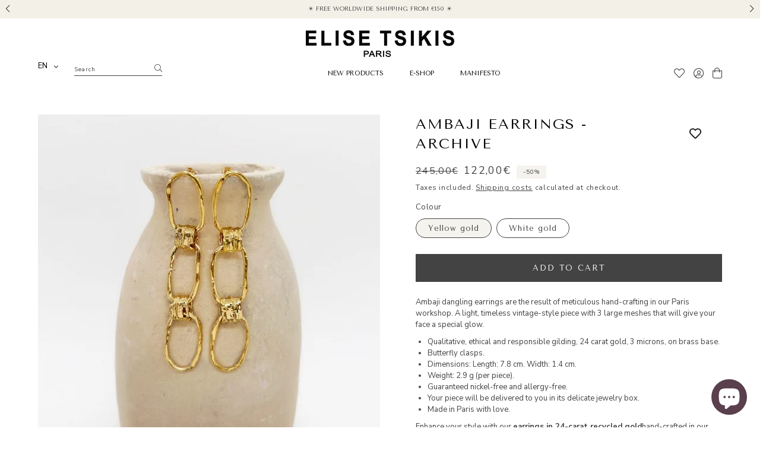

--- FILE ---
content_type: text/html; charset=utf-8
request_url: https://www.elisetsikis.com/products/boucles-d-oreilles-ambaji
body_size: 56473
content:
<!doctype html>
<html class="no-js" lang="fr">
  <!-- Google tag (gtag.js) -->
<script async src="https://www.googletagmanager.com/gtag/js?id=GT-MJBNXK2"></script>
<script>
  window.dataLayer = window.dataLayer || [];
  function gtag(){dataLayer.push(arguments);}
  gtag('js', new Date());

  gtag('config', 'GT-MJBNXK2');
</script>
  <head>
  <meta name="google-site-verification" content="CLJjx5uvy61BZSaDk8igRx4tgdzkh5sV_j7DdFNGVCY" />
    <meta charset="utf-8">
    <meta http-equiv="X-UA-Compatible" content="IE=edge">
   
    <meta name="viewport" content="width=device-width, initial-scale=1, maximum-scale=1">


    <meta name="theme-color" content="">
    <link rel="canonical" href="https://www.elisetsikis.com/products/boucles-d-oreilles-ambaji">
    <link rel="preconnect" href="https://cdn.shopify.com" crossorigin><link rel="icon" type="image/png" href="//www.elisetsikis.com/cdn/shop/files/Favicon-min_3_32x32.png?v=1763336934"><link rel="preconnect" href="https://fonts.shopifycdn.com" crossorigin>
    <link rel="preconnect" href="https://fonts.googleapis.com">
    <link rel="preconnect" href="https://fonts.gstatic.com" crossorigin>
    <link href="https://fonts.googleapis.com/css2?family=Tenor+Sans&display=swap" rel="stylesheet">
    <link href="https://fonts.googleapis.com/css2?family=Prata&display=swap" rel="stylesheet">
    <link href="https://fonts.googleapis.com/css2?family=Nunito+Sans:wght@400;700&display=swap" rel="stylesheet">

    <title>
      Bijoux intemporels I Boucles d&#39;Oreilles Ambaji I Elise Tsikis
</title>

    
      <meta name="description" content="Une pièce légère et intemporelle au style vintage composée de 3 grandes mailles qui donnera une lumière spéciale à votre visage.">
    

    

<meta property="og:site_name" content="Elise Tsikis">
<meta property="og:url" content="https://www.elisetsikis.com/products/boucles-d-oreilles-ambaji">
<meta property="og:title" content="Bijoux intemporels I Boucles d&#39;Oreilles Ambaji I Elise Tsikis">
<meta property="og:type" content="product">
<meta property="og:description" content="Une pièce légère et intemporelle au style vintage composée de 3 grandes mailles qui donnera une lumière spéciale à votre visage."><meta property="og:image" content="http://www.elisetsikis.com/cdn/shop/files/elise-tsikis-paris-boucles-d-oreilles-ambaji-archive-1193251374.jpg?v=1760745007">
  <meta property="og:image:secure_url" content="https://www.elisetsikis.com/cdn/shop/files/elise-tsikis-paris-boucles-d-oreilles-ambaji-archive-1193251374.jpg?v=1760745007">
  <meta property="og:image:width" content="1170">
  <meta property="og:image:height" content="1132"><meta property="og:price:amount" content="122,00">
  <meta property="og:price:currency" content="EUR"><meta name="twitter:card" content="summary_large_image">
<meta name="twitter:title" content="Bijoux intemporels I Boucles d&#39;Oreilles Ambaji I Elise Tsikis">
<meta name="twitter:description" content="Une pièce légère et intemporelle au style vintage composée de 3 grandes mailles qui donnera une lumière spéciale à votre visage.">


    <script src="//www.elisetsikis.com/cdn/shop/t/3/assets/global.js?v=66749670576296675501661773950" defer="defer"></script>
    <script src="//www.elisetsikis.com/cdn/shop/t/3/assets/w-scripts.js?v=102682560023208622781735909820" defer="defer"></script>
    <script>window.performance && window.performance.mark && window.performance.mark('shopify.content_for_header.start');</script><meta name="facebook-domain-verification" content="yrdgmvh1zur6eqt8o3fhwjfl3kfup6">
<meta name="google-site-verification" content="8fkBImWkksZWEI9lwxA1NSglJfh41qkOg5OyVyT_Srs">
<meta name="google-site-verification" content="8fkBImWkksZWEI9lwxA1NSglJfh41qkOg5OyVyT_Srs">
<meta id="shopify-digital-wallet" name="shopify-digital-wallet" content="/60693250297/digital_wallets/dialog">
<meta name="shopify-checkout-api-token" content="fe76ee65694c7757aa659d4ba9b3d563">
<meta id="in-context-paypal-metadata" data-shop-id="60693250297" data-venmo-supported="false" data-environment="production" data-locale="fr_FR" data-paypal-v4="true" data-currency="EUR">
<link rel="alternate" type="application/json+oembed" href="https://www.elisetsikis.com/products/boucles-d-oreilles-ambaji.oembed">
<script async="async" src="/checkouts/internal/preloads.js?locale=fr-FR"></script>
<link rel="preconnect" href="https://shop.app" crossorigin="anonymous">
<script async="async" src="https://shop.app/checkouts/internal/preloads.js?locale=fr-FR&shop_id=60693250297" crossorigin="anonymous"></script>
<script id="apple-pay-shop-capabilities" type="application/json">{"shopId":60693250297,"countryCode":"FR","currencyCode":"EUR","merchantCapabilities":["supports3DS"],"merchantId":"gid:\/\/shopify\/Shop\/60693250297","merchantName":"Elise Tsikis","requiredBillingContactFields":["postalAddress","email","phone"],"requiredShippingContactFields":["postalAddress","email","phone"],"shippingType":"shipping","supportedNetworks":["visa","masterCard","amex","maestro"],"total":{"type":"pending","label":"Elise Tsikis","amount":"1.00"},"shopifyPaymentsEnabled":true,"supportsSubscriptions":true}</script>
<script id="shopify-features" type="application/json">{"accessToken":"fe76ee65694c7757aa659d4ba9b3d563","betas":["rich-media-storefront-analytics"],"domain":"www.elisetsikis.com","predictiveSearch":true,"shopId":60693250297,"locale":"fr"}</script>
<script>var Shopify = Shopify || {};
Shopify.shop = "elisetsikis.myshopify.com";
Shopify.locale = "fr";
Shopify.currency = {"active":"EUR","rate":"1.0"};
Shopify.country = "FR";
Shopify.theme = {"name":"Tsikis\/master","id":129384481017,"schema_name":"Elise Tsikis","schema_version":"1.0.0","theme_store_id":null,"role":"main"};
Shopify.theme.handle = "null";
Shopify.theme.style = {"id":null,"handle":null};
Shopify.cdnHost = "www.elisetsikis.com/cdn";
Shopify.routes = Shopify.routes || {};
Shopify.routes.root = "/";</script>
<script type="module">!function(o){(o.Shopify=o.Shopify||{}).modules=!0}(window);</script>
<script>!function(o){function n(){var o=[];function n(){o.push(Array.prototype.slice.apply(arguments))}return n.q=o,n}var t=o.Shopify=o.Shopify||{};t.loadFeatures=n(),t.autoloadFeatures=n()}(window);</script>
<script>
  window.ShopifyPay = window.ShopifyPay || {};
  window.ShopifyPay.apiHost = "shop.app\/pay";
  window.ShopifyPay.redirectState = null;
</script>
<script id="shop-js-analytics" type="application/json">{"pageType":"product"}</script>
<script defer="defer" async type="module" src="//www.elisetsikis.com/cdn/shopifycloud/shop-js/modules/v2/client.init-shop-cart-sync_XvpUV7qp.fr.esm.js"></script>
<script defer="defer" async type="module" src="//www.elisetsikis.com/cdn/shopifycloud/shop-js/modules/v2/chunk.common_C2xzKNNs.esm.js"></script>
<script type="module">
  await import("//www.elisetsikis.com/cdn/shopifycloud/shop-js/modules/v2/client.init-shop-cart-sync_XvpUV7qp.fr.esm.js");
await import("//www.elisetsikis.com/cdn/shopifycloud/shop-js/modules/v2/chunk.common_C2xzKNNs.esm.js");

  window.Shopify.SignInWithShop?.initShopCartSync?.({"fedCMEnabled":true,"windoidEnabled":true});

</script>
<script>
  window.Shopify = window.Shopify || {};
  if (!window.Shopify.featureAssets) window.Shopify.featureAssets = {};
  window.Shopify.featureAssets['shop-js'] = {"shop-cart-sync":["modules/v2/client.shop-cart-sync_C66VAAYi.fr.esm.js","modules/v2/chunk.common_C2xzKNNs.esm.js"],"init-fed-cm":["modules/v2/client.init-fed-cm_By4eIqYa.fr.esm.js","modules/v2/chunk.common_C2xzKNNs.esm.js"],"shop-button":["modules/v2/client.shop-button_Bz0N9rYp.fr.esm.js","modules/v2/chunk.common_C2xzKNNs.esm.js"],"shop-cash-offers":["modules/v2/client.shop-cash-offers_B90ok608.fr.esm.js","modules/v2/chunk.common_C2xzKNNs.esm.js","modules/v2/chunk.modal_7MqWQJ87.esm.js"],"init-windoid":["modules/v2/client.init-windoid_CdJe_Ee3.fr.esm.js","modules/v2/chunk.common_C2xzKNNs.esm.js"],"shop-toast-manager":["modules/v2/client.shop-toast-manager_kCJHoUCw.fr.esm.js","modules/v2/chunk.common_C2xzKNNs.esm.js"],"init-shop-email-lookup-coordinator":["modules/v2/client.init-shop-email-lookup-coordinator_BPuRLqHy.fr.esm.js","modules/v2/chunk.common_C2xzKNNs.esm.js"],"init-shop-cart-sync":["modules/v2/client.init-shop-cart-sync_XvpUV7qp.fr.esm.js","modules/v2/chunk.common_C2xzKNNs.esm.js"],"avatar":["modules/v2/client.avatar_BTnouDA3.fr.esm.js"],"pay-button":["modules/v2/client.pay-button_CmFhG2BZ.fr.esm.js","modules/v2/chunk.common_C2xzKNNs.esm.js"],"init-customer-accounts":["modules/v2/client.init-customer-accounts_C5-IhKGM.fr.esm.js","modules/v2/client.shop-login-button_DrlPOW6Z.fr.esm.js","modules/v2/chunk.common_C2xzKNNs.esm.js","modules/v2/chunk.modal_7MqWQJ87.esm.js"],"init-shop-for-new-customer-accounts":["modules/v2/client.init-shop-for-new-customer-accounts_Cv1WqR1n.fr.esm.js","modules/v2/client.shop-login-button_DrlPOW6Z.fr.esm.js","modules/v2/chunk.common_C2xzKNNs.esm.js","modules/v2/chunk.modal_7MqWQJ87.esm.js"],"shop-login-button":["modules/v2/client.shop-login-button_DrlPOW6Z.fr.esm.js","modules/v2/chunk.common_C2xzKNNs.esm.js","modules/v2/chunk.modal_7MqWQJ87.esm.js"],"init-customer-accounts-sign-up":["modules/v2/client.init-customer-accounts-sign-up_Dqgdz3C3.fr.esm.js","modules/v2/client.shop-login-button_DrlPOW6Z.fr.esm.js","modules/v2/chunk.common_C2xzKNNs.esm.js","modules/v2/chunk.modal_7MqWQJ87.esm.js"],"shop-follow-button":["modules/v2/client.shop-follow-button_D7RRykwK.fr.esm.js","modules/v2/chunk.common_C2xzKNNs.esm.js","modules/v2/chunk.modal_7MqWQJ87.esm.js"],"checkout-modal":["modules/v2/client.checkout-modal_NILs_SXn.fr.esm.js","modules/v2/chunk.common_C2xzKNNs.esm.js","modules/v2/chunk.modal_7MqWQJ87.esm.js"],"lead-capture":["modules/v2/client.lead-capture_CSmE_fhP.fr.esm.js","modules/v2/chunk.common_C2xzKNNs.esm.js","modules/v2/chunk.modal_7MqWQJ87.esm.js"],"shop-login":["modules/v2/client.shop-login_CKcjyRl_.fr.esm.js","modules/v2/chunk.common_C2xzKNNs.esm.js","modules/v2/chunk.modal_7MqWQJ87.esm.js"],"payment-terms":["modules/v2/client.payment-terms_eoGasybT.fr.esm.js","modules/v2/chunk.common_C2xzKNNs.esm.js","modules/v2/chunk.modal_7MqWQJ87.esm.js"]};
</script>
<script>(function() {
  var isLoaded = false;
  function asyncLoad() {
    if (isLoaded) return;
    isLoaded = true;
    var urls = ["https:\/\/wishlisthero-assets.revampco.com\/store-front\/bundle2.js?shop=elisetsikis.myshopify.com","https:\/\/cdn.weglot.com\/weglot_script_tag.js?shop=elisetsikis.myshopify.com","https:\/\/chimpstatic.com\/mcjs-connected\/js\/users\/0145b43e300d8b9fab85c45d4\/36ed49908355d1f028fa092ba.js?shop=elisetsikis.myshopify.com","https:\/\/wrapin.prezenapps.com\/public\/js\/load-wrapin-app.js?shop=elisetsikis.myshopify.com","https:\/\/cdn.nfcube.com\/instafeed-d1eed7fa2b7185cde0560ed4d8b28c5a.js?shop=elisetsikis.myshopify.com","https:\/\/cdn.shopify.com\/s\/files\/1\/0606\/9325\/0297\/t\/3\/assets\/subscribe-it.js?v=1667247863\u0026shop=elisetsikis.myshopify.com","https:\/\/wishlisthero-assets.revampco.com\/store-front\/bundle2.js?shop=elisetsikis.myshopify.com","https:\/\/wishlisthero-assets.revampco.com\/store-front\/bundle2.js?shop=elisetsikis.myshopify.com","https:\/\/wishlisthero-assets.revampco.com\/store-front\/bundle2.js?shop=elisetsikis.myshopify.com","https:\/\/wishlisthero-assets.revampco.com\/store-front\/bundle2.js?shop=elisetsikis.myshopify.com","https:\/\/wishlisthero-assets.revampco.com\/store-front\/bundle2.js?shop=elisetsikis.myshopify.com","https:\/\/wishlisthero-assets.revampco.com\/store-front\/bundle2.js?shop=elisetsikis.myshopify.com"];
    for (var i = 0; i < urls.length; i++) {
      var s = document.createElement('script');
      s.type = 'text/javascript';
      s.async = true;
      s.src = urls[i];
      var x = document.getElementsByTagName('script')[0];
      x.parentNode.insertBefore(s, x);
    }
  };
  if(window.attachEvent) {
    window.attachEvent('onload', asyncLoad);
  } else {
    window.addEventListener('load', asyncLoad, false);
  }
})();</script>
<script id="__st">var __st={"a":60693250297,"offset":3600,"reqid":"1d8764fe-528c-4d13-b648-b2a00345e8c6-1768615062","pageurl":"www.elisetsikis.com\/products\/boucles-d-oreilles-ambaji","u":"9674b959239c","p":"product","rtyp":"product","rid":7512435884281};</script>
<script>window.ShopifyPaypalV4VisibilityTracking = true;</script>
<script id="captcha-bootstrap">!function(){'use strict';const t='contact',e='account',n='new_comment',o=[[t,t],['blogs',n],['comments',n],[t,'customer']],c=[[e,'customer_login'],[e,'guest_login'],[e,'recover_customer_password'],[e,'create_customer']],r=t=>t.map((([t,e])=>`form[action*='/${t}']:not([data-nocaptcha='true']) input[name='form_type'][value='${e}']`)).join(','),a=t=>()=>t?[...document.querySelectorAll(t)].map((t=>t.form)):[];function s(){const t=[...o],e=r(t);return a(e)}const i='password',u='form_key',d=['recaptcha-v3-token','g-recaptcha-response','h-captcha-response',i],f=()=>{try{return window.sessionStorage}catch{return}},m='__shopify_v',_=t=>t.elements[u];function p(t,e,n=!1){try{const o=window.sessionStorage,c=JSON.parse(o.getItem(e)),{data:r}=function(t){const{data:e,action:n}=t;return t[m]||n?{data:e,action:n}:{data:t,action:n}}(c);for(const[e,n]of Object.entries(r))t.elements[e]&&(t.elements[e].value=n);n&&o.removeItem(e)}catch(o){console.error('form repopulation failed',{error:o})}}const l='form_type',E='cptcha';function T(t){t.dataset[E]=!0}const w=window,h=w.document,L='Shopify',v='ce_forms',y='captcha';let A=!1;((t,e)=>{const n=(g='f06e6c50-85a8-45c8-87d0-21a2b65856fe',I='https://cdn.shopify.com/shopifycloud/storefront-forms-hcaptcha/ce_storefront_forms_captcha_hcaptcha.v1.5.2.iife.js',D={infoText:'Protégé par hCaptcha',privacyText:'Confidentialité',termsText:'Conditions'},(t,e,n)=>{const o=w[L][v],c=o.bindForm;if(c)return c(t,g,e,D).then(n);var r;o.q.push([[t,g,e,D],n]),r=I,A||(h.body.append(Object.assign(h.createElement('script'),{id:'captcha-provider',async:!0,src:r})),A=!0)});var g,I,D;w[L]=w[L]||{},w[L][v]=w[L][v]||{},w[L][v].q=[],w[L][y]=w[L][y]||{},w[L][y].protect=function(t,e){n(t,void 0,e),T(t)},Object.freeze(w[L][y]),function(t,e,n,w,h,L){const[v,y,A,g]=function(t,e,n){const i=e?o:[],u=t?c:[],d=[...i,...u],f=r(d),m=r(i),_=r(d.filter((([t,e])=>n.includes(e))));return[a(f),a(m),a(_),s()]}(w,h,L),I=t=>{const e=t.target;return e instanceof HTMLFormElement?e:e&&e.form},D=t=>v().includes(t);t.addEventListener('submit',(t=>{const e=I(t);if(!e)return;const n=D(e)&&!e.dataset.hcaptchaBound&&!e.dataset.recaptchaBound,o=_(e),c=g().includes(e)&&(!o||!o.value);(n||c)&&t.preventDefault(),c&&!n&&(function(t){try{if(!f())return;!function(t){const e=f();if(!e)return;const n=_(t);if(!n)return;const o=n.value;o&&e.removeItem(o)}(t);const e=Array.from(Array(32),(()=>Math.random().toString(36)[2])).join('');!function(t,e){_(t)||t.append(Object.assign(document.createElement('input'),{type:'hidden',name:u})),t.elements[u].value=e}(t,e),function(t,e){const n=f();if(!n)return;const o=[...t.querySelectorAll(`input[type='${i}']`)].map((({name:t})=>t)),c=[...d,...o],r={};for(const[a,s]of new FormData(t).entries())c.includes(a)||(r[a]=s);n.setItem(e,JSON.stringify({[m]:1,action:t.action,data:r}))}(t,e)}catch(e){console.error('failed to persist form',e)}}(e),e.submit())}));const S=(t,e)=>{t&&!t.dataset[E]&&(n(t,e.some((e=>e===t))),T(t))};for(const o of['focusin','change'])t.addEventListener(o,(t=>{const e=I(t);D(e)&&S(e,y())}));const B=e.get('form_key'),M=e.get(l),P=B&&M;t.addEventListener('DOMContentLoaded',(()=>{const t=y();if(P)for(const e of t)e.elements[l].value===M&&p(e,B);[...new Set([...A(),...v().filter((t=>'true'===t.dataset.shopifyCaptcha))])].forEach((e=>S(e,t)))}))}(h,new URLSearchParams(w.location.search),n,t,e,['guest_login'])})(!1,!0)}();</script>
<script integrity="sha256-4kQ18oKyAcykRKYeNunJcIwy7WH5gtpwJnB7kiuLZ1E=" data-source-attribution="shopify.loadfeatures" defer="defer" src="//www.elisetsikis.com/cdn/shopifycloud/storefront/assets/storefront/load_feature-a0a9edcb.js" crossorigin="anonymous"></script>
<script crossorigin="anonymous" defer="defer" src="//www.elisetsikis.com/cdn/shopifycloud/storefront/assets/shopify_pay/storefront-65b4c6d7.js?v=20250812"></script>
<script data-source-attribution="shopify.dynamic_checkout.dynamic.init">var Shopify=Shopify||{};Shopify.PaymentButton=Shopify.PaymentButton||{isStorefrontPortableWallets:!0,init:function(){window.Shopify.PaymentButton.init=function(){};var t=document.createElement("script");t.src="https://www.elisetsikis.com/cdn/shopifycloud/portable-wallets/latest/portable-wallets.fr.js",t.type="module",document.head.appendChild(t)}};
</script>
<script data-source-attribution="shopify.dynamic_checkout.buyer_consent">
  function portableWalletsHideBuyerConsent(e){var t=document.getElementById("shopify-buyer-consent"),n=document.getElementById("shopify-subscription-policy-button");t&&n&&(t.classList.add("hidden"),t.setAttribute("aria-hidden","true"),n.removeEventListener("click",e))}function portableWalletsShowBuyerConsent(e){var t=document.getElementById("shopify-buyer-consent"),n=document.getElementById("shopify-subscription-policy-button");t&&n&&(t.classList.remove("hidden"),t.removeAttribute("aria-hidden"),n.addEventListener("click",e))}window.Shopify?.PaymentButton&&(window.Shopify.PaymentButton.hideBuyerConsent=portableWalletsHideBuyerConsent,window.Shopify.PaymentButton.showBuyerConsent=portableWalletsShowBuyerConsent);
</script>
<script>
  function portableWalletsCleanup(e){e&&e.src&&console.error("Failed to load portable wallets script "+e.src);var t=document.querySelectorAll("shopify-accelerated-checkout .shopify-payment-button__skeleton, shopify-accelerated-checkout-cart .wallet-cart-button__skeleton"),e=document.getElementById("shopify-buyer-consent");for(let e=0;e<t.length;e++)t[e].remove();e&&e.remove()}function portableWalletsNotLoadedAsModule(e){e instanceof ErrorEvent&&"string"==typeof e.message&&e.message.includes("import.meta")&&"string"==typeof e.filename&&e.filename.includes("portable-wallets")&&(window.removeEventListener("error",portableWalletsNotLoadedAsModule),window.Shopify.PaymentButton.failedToLoad=e,"loading"===document.readyState?document.addEventListener("DOMContentLoaded",window.Shopify.PaymentButton.init):window.Shopify.PaymentButton.init())}window.addEventListener("error",portableWalletsNotLoadedAsModule);
</script>

<script type="module" src="https://www.elisetsikis.com/cdn/shopifycloud/portable-wallets/latest/portable-wallets.fr.js" onError="portableWalletsCleanup(this)" crossorigin="anonymous"></script>
<script nomodule>
  document.addEventListener("DOMContentLoaded", portableWalletsCleanup);
</script>

<script id='scb4127' type='text/javascript' async='' src='https://www.elisetsikis.com/cdn/shopifycloud/privacy-banner/storefront-banner.js'></script><link id="shopify-accelerated-checkout-styles" rel="stylesheet" media="screen" href="https://www.elisetsikis.com/cdn/shopifycloud/portable-wallets/latest/accelerated-checkout-backwards-compat.css" crossorigin="anonymous">
<style id="shopify-accelerated-checkout-cart">
        #shopify-buyer-consent {
  margin-top: 1em;
  display: inline-block;
  width: 100%;
}

#shopify-buyer-consent.hidden {
  display: none;
}

#shopify-subscription-policy-button {
  background: none;
  border: none;
  padding: 0;
  text-decoration: underline;
  font-size: inherit;
  cursor: pointer;
}

#shopify-subscription-policy-button::before {
  box-shadow: none;
}

      </style>
<script id="sections-script" data-sections="main-product,product-recommendations,header,footer" defer="defer" src="//www.elisetsikis.com/cdn/shop/t/3/compiled_assets/scripts.js?23573"></script>
<script>window.performance && window.performance.mark && window.performance.mark('shopify.content_for_header.end');</script><script type="text/javascript">
  window.GloboMenuMoneyFormat = "{{amount_with_comma_separator}}€";
  window.shopCurrency = "EUR";
  window.GloboMenuCustomer = false;
  window.assetsUrl = '//www.elisetsikis.com/cdn/shop/t/3/assets/';
  window.filesUrl = '//www.elisetsikis.com/cdn/shop/files/';
  window.GloboMenuSignature = 'baa46f2d6bcd5d5dfc96b5fba289e669';
  window.GloboMenuTimestamp = 1640013985;
  window.hasMegamenu  = false;
  window.gmml = false;
  window.GloboMenuLinklists = {"main-menu": [{'url' :"\/collections\/nemesis", 'title': "NOUVEAUTÉS"},{'url' :"\/collections\/all", 'title': "E-SHOP"},{'url' :"\/pages\/manifeste", 'title': "MANIFESTE"}],"footer": [{'url' :"\/pages\/questions-frequentes", 'title': "Vos questions, nos réponses"},{'url' :"\/pages\/contact", 'title': "Contact"},{'url' :"\/pages\/revendeurs", 'title': "Nos revendeurs"},{'url' :"\/blogs\/le-journal-delise", 'title': "Le journal d'Elise"},{'url' :"\/policies\/refund-policy", 'title': "Politique de remboursement"}],"menu-legal": [{'url' :"\/policies\/legal-notice", 'title': "Mentions légales"},{'url' :"\/policies\/terms-of-sale", 'title': "Conditions de vente"},{'url' :"\/policies\/terms-of-service", 'title': "Conditions d'utilisation"},{'url' :"\/policies\/privacy-policy", 'title': "Politique de confidentialité"}],"customer-account-main-menu": [{'url' :"\/", 'title': "Boutique"},{'url' :"https:\/\/shopify.com\/60693250297\/account\/orders?locale=fr\u0026region_country=FR", 'title': "Orders"}]};
  window.menuRootUrl = "";
</script>
<script src="//www.elisetsikis.com/cdn/shop/t/3/assets/globo.menu.items.js?v=161963284064865274761640013992"></script>
<script type="text/javascript">
  window.GloboMenuConfig = window.GloboMenuConfig || {}
  window.GloboMenuConfig.hasCarousel = false;
  window.GloboMenuConfig.products = window.GloboMenuConfig.products || {};
  window.GloboMenuConfig.collections = window.GloboMenuConfig.collections || {};
  window.GloboMenuConfig.pages = window.GloboMenuConfig.pages || {};
  window.GloboMenuConfig.curLocale = "fr";
  window.GloboMenuConfig.GloboMenuLocale = "fr";
  window.GloboMenuConfig.locale = "fr";
  window.GloboMenuConfig.isMultiCurrency  = false;
  window.GloboMenuConfig.GloboMenuMissingProducts = [];
  </script>

<script defer src="//www.elisetsikis.com/cdn/shop/t/3/assets/globo.menu.app.js?v=33056576441386668821640013999"></script>
<link rel="preload stylesheet" href="//www.elisetsikis.com/cdn/shop/t/3/assets/globo.menu.css?v=40121868590463767081640014000" as="style">


    <script src="https://cdnjs.cloudflare.com/ajax/libs/jquery/3.6.0/jquery.min.js" crossorigin="anonymous" referrerpolicy="no-referrer"></script>
    <script src="https://cdnjs.cloudflare.com/ajax/libs/slick-carousel/1.8.1/slick.min.js" crossorigin="anonymous" referrerpolicy="no-referrer"></script>
    <link rel="stylesheet" href="https://cdnjs.cloudflare.com/ajax/libs/slick-carousel/1.8.1/slick.min.css" crossorigin="anonymous" referrerpolicy="no-referrer" />

    <style data-shopify>
      Liquid error (layout/theme line 63): font_face can only be used with a font drop
      
      
      
      Liquid error (layout/theme line 67): font_face can only be used with a font drop

      :root {
        --font-body-family: , ;
        --font-body-style: ;
        --font-body-weight: ;

        --font-heading-family: , ;
        --font-heading-style: ;
        --font-heading-weight: ;

        --font-body-scale: 0.0;
        --font-heading-scale: NaN;

        --color-base-text: 18, 18, 18;
        --color-base-background-1: 255, 255, 255;
        --color-base-background-2: 255, 255, 255;
        --color-base-solid-button-labels: 255, 255, 255;
        --color-base-outline-button-labels: 18, 18, 18;
        --color-base-accent-1: 18, 18, 18;
        --color-base-accent-2: 51, 79, 180;
        --payment-terms-background-color: #FFFFFF;

        --gradient-base-background-1: #FFFFFF;
        --gradient-base-background-2: #FFFFFF;
        --gradient-base-accent-1: #121212;
        --gradient-base-accent-2: #334FB4;

        --page-width: 160rem;
        --page-width-margin: 2rem;
      }

      *,
      *::before,
      *::after {
        box-sizing: inherit;
      }

      body {
        display: grid;
        grid-template-rows: auto auto 1fr auto;
        grid-template-columns: 100%;
        min-height: 100%;
        margin: 0;
      }
    </style>

    <link href="//www.elisetsikis.com/cdn/shop/t/3/assets/base.css?v=111976149994029491661746975702" rel="stylesheet" type="text/css" media="all" />
    <link href="//www.elisetsikis.com/cdn/shop/t/3/assets/w-style.css?v=77804095634391047291759392072" rel="stylesheet" type="text/css" media="all" />
    <link href="//www.elisetsikis.com/cdn/shop/t/3/assets/w-felipe-style.css?v=111603181540343972631641826541" rel="stylesheet" type="text/css" media="all" />
    <link href="//www.elisetsikis.com/cdn/shop/t/3/assets/w-temp.css?v=54235837303455136241750162619" rel="stylesheet" type="text/css" media="all" />

    <link rel="stylesheet" href="https://pro.fontawesome.com/releases/v5.15.4/css/light.css" integrity="sha384-zCLzLBaV9kpBZtwZ72K00PI4UjqXZhrzMeVtYGOOHqL2N5PXSVw2MtJjaWTKYDHW" crossorigin="anonymous">
    <link rel="stylesheet" href="https://pro.fontawesome.com/releases/v5.15.4/css/fontawesome.css" integrity="sha384-ig3RKyui4sECvuz+WE8EmFYy7sjRvEvy82mmhfV7ljRieb+0f8eEZKxHv2KC0+io" crossorigin="anonymous"><link rel="stylesheet" href="//www.elisetsikis.com/cdn/shop/t/3/assets/component-predictive-search.css?v=10425135875555615991638784613" media="print" onload="this.media='all'"><script>document.documentElement.className = document.documentElement.className.replace('no-js', 'js');</script>
  
<!-- Font icon for header icons -->
<link href="https://wishlisthero-assets.revampco.com/safe-icons/css/wishlisthero-icons.css" rel="stylesheet"/>
<!-- Style for floating buttons and others -->
<style type="text/css">
    .wishlisthero-floating {
        position: absolute;
          left: auto;
        right: 10px !important; 
        top: 5px;
        z-index: 1;
        border-radius: 100%;
    }

 @media(min-width:1300px){
   .product-item__link.product-item__image--margins .wishlisthero-floating{
         left: 50% !important; margin-left: -295px;  
 }
}
    .wishlisthero-floating:hover {
        background-color: rgba(0, 0, 0, 0.05);
    }

    .wishlisthero-floating button {
        font-size: 20px !important;
        width: 40px !important;
        padding: 0.125em 0 0 !important;
    }
.MuiTypography-body2 ,.MuiTypography-body1 ,.MuiTypography-caption ,.MuiTypography-button ,.MuiTypography-h1 ,.MuiTypography-h2 ,.MuiTypography-h3 ,.MuiTypography-h4 ,.MuiTypography-h5 ,.MuiTypography-h6 ,.MuiTypography-subtitle1 ,.MuiTypography-subtitle2 ,.MuiTypography-overline , MuiButton-root{
     font-family: inherit !important; /*Roboto, Helvetica, Arial, sans-serif;*/
}
.MuiTypography-h1 , .MuiTypography-h2 , .MuiTypography-h3 , .MuiTypography-h4 , .MuiTypography-h5 , .MuiTypography-h6 , .MuiButton-root, .MuiCardHeader-title a{
     font-family: ,  !important;
}

    /****************************************************************************************/
    /* For some theme shared view need some spacing */
    /*
    #wishlist-hero-shared-list-view {
  margin-top: 15px;
  margin-bottom: 15px;
}
#wishlist-hero-shared-list-view h1 {
  padding-left: 5px;
}

#wishlisthero-product-page-button-container {
  padding-top: 15px;
}
*/
    /****************************************************************************************/
    /* #wishlisthero-product-page-button-container button {
  padding-left: 1px !important;
} */
    /****************************************************************************************/
    /* Customize the indicator when wishlist has items AND the normal indicator not working */
    .site-header__icon span.wishlist-hero-items-count {
  position: absolute;
  top: -10px;
  right: -3px;

}
@media screen and (max-width: 749px) {
.site-header__icon span.wishlist-hero-items-count {

right: -2px;
top: -4.5px;
}
}
</style>
<script>window.wishlisthero_cartDotClasses=['cart-link','cart-bubble--visible', 'is-visible'];</script>
<script>window.wishlisthero_buttonProdPageClasses=['btn product__form--add-to-cart', 'btn','btn--secondary-accent'];</script>
<script>window.wishlisthero_buttonProdPageFontSize='auto';</script> <script type='text/javascript'>try{
   window.WishListHero_setting = {"ButtonColor":"rgba(0, 0, 0, 1)","IconColor":"rgba(255, 255, 255, 1)","IconType":"Heart","ButtonTextBeforeAdding":"Ajouter aux Favoris","ButtonTextAfterAdding":"Article ajouté","AnimationAfterAddition":"None","ButtonTextAddToCart":"Ajouter au panier","ButtonTextOutOfStock":"Épuisé","ButtonTextAddAllToCart":"Tout ajouter au panier","ButtonTextRemoveAllToCart":"Tout retirer de vos Favoris","AddedProductNotificationText":"Article ajouté à vos Favoris","AddedProductToCartNotificationText":"Article ajouté au panier","ViewCartLinkText":"Voir votre panier","SharePopup_TitleText":"Partager mes Favoris","SharePopup_shareBtnText":"Partager","SharePopup_shareHederText":"Partager sur les réseaux sociaux","SharePopup_shareCopyText":"O copier le lien de mes Favoris","SharePopup_shareCancelBtnText":"Annuler","SharePopup_shareCopyBtnText":"Copier","SendEMailPopup_BtnText":"Envoyer par e-mail","SendEMailPopup_FromText":"De la part de","SendEMailPopup_ToText":"à l'adresse e-mail","SendEMailPopup_BodyText":"Message","SendEMailPopup_SendBtnText":"Envoyer","SendEMailPopup_TitleText":"Envoyer mes Favoris par e-mail","AddProductMessageText":"Êtes-vous sûr.e de vouloir ajouter tous vos articles au panier ?","RemoveProductMessageText":"Êtes-vous sûr.e de vouloir retirer cet article de vos Favoris ?","RemoveAllProductMessageText":"Êtes-vous sûr.e de vouloir tout retirer de vos Favoris ?","RemovedProductNotificationText":"Article retiré de vos Favoris","AddAllOutOfStockProductNotificationText":"Il semble y avoir eu un problème lors de l'ajout d'articles au panier, veuillez réessayer plus tard","RemovePopupOkText":"Ok","RemovePopup_HeaderText":"Êtes-vous sûr.e ?","ViewWishlistText":"Voir vos Favoris","EmptyWishlistText":"Il n'y a pas d'article dans vos Favoris","BuyNowButtonText":"Acheter maintenant","BuyNowButtonColor":"rgb(144, 86, 162)","BuyNowTextButtonColor":"rgb(255, 255, 255)","Wishlist_Title":"Mes Favoris","WishlistHeaderTitleAlignment":"Center","WishlistProductImageSize":"Large","PriceColor":"rgba(0, 0, 0, 1)","HeaderFontSize":"30","PriceFontSize":"18","ProductNameFontSize":"16","LaunchPointType":"header_menu","DisplayWishlistAs":"seprate_page","DisplayButtonAs":"icon_only","PopupSize":"md","HideAddToCartButton":false,"NoRedirectAfterAddToCart":true,"DisableGuestCustomer":false,"LoginPopupContent":"Vous devez vous connecter pour enregistrer vos Favoris","LoginPopupLoginBtnText":"Connexion","LoginPopupContentFontSize":"20","NotificationPopupPosition":"right","WishlistButtonTextColor":"rgba(255, 255, 255, 1)","EnableRemoveFromWishlistAfterAddButtonText":"Retirer des Favoris","_id":"61840ba42ae7a37a0139430a","EnableCollection":false,"EnableShare":true,"RemovePowerBy":false,"EnableFBPixel":false,"DisapleApp":false,"FloatPointPossition":"bottom_right","HeartStateToggle":true,"HeaderMenuItemsIndicator":true,"EnableRemoveFromWishlistAfterAdd":true,"CollectionViewAddedToWishlistIconBackgroundColor":"rgba(255, 255, 255, 0)","CollectionViewAddedToWishlistIconColor":"rgba(0, 0, 0, 1)","CollectionViewIconBackgroundColor":"rgba(255, 255, 255, 0)","CollectionViewIconColor":"rgba(0, 0, 0, 1)","DisablePopupNotification":true,"ShareViaEmailSubject":"Liste de Favoris de  ##wishlist_hero_share_email_customer_name##","Shop":"elisetsikis.myshopify.com","shop":"elisetsikis.myshopify.com","Status":"Active","Plan":"FREE"};  
  }catch(e){ console.error('Error loading config',e); } </script><link rel="alternate" hreflang="fr" href="https://www.elisetsikis.com/products/boucles-d-oreilles-ambaji">

<link rel="alternate" hreflang="en" href="https://en.elisetsikis.com/products/boucles-d-oreilles-ambaji">
<!--Start Weglot Script-->
<script src="https://cdn.weglot.com/weglot.min.js"></script>
<script id="has-script-tags">
var viewportWidth = window.innerWidth || document.documentElement.clientWidth;
if (viewportWidth > 990) {
    Weglot.initialize({
    api_key:"wg_e74257fcb43fb8269b691a1895b21ca67",
    switchers: [
       {
           button_style: {
               full_name: false,
               with_name: true,
               is_dropdown: true,
               with_flags: false
           },

           location: {
               target: ".localization_form-container",
               sibling: null
           }
       }
   ]
   });
} else {
    Weglot.initialize({
    api_key:"wg_e74257fcb43fb8269b691a1895b21ca67",
    switchers: [
       {
           button_style: {
               full_name: false,
               with_name: true,
               is_dropdown: true,
               with_flags: false
           },

           location: {
               target: ".menu_drawer_account_lang",
               sibling: null
           }
       }
   ]
   });
}

</script>
<!--End Weglot Script-->


<script type="text/javascript">
    (function(c,l,a,r,i,t,y){
        c[a]=c[a]||function(){(c[a].q=c[a].q||[]).push(arguments)};
        t=l.createElement(r);t.async=1;t.src="https://www.clarity.ms/tag/"+i;
        y=l.getElementsByTagName(r)[0];y.parentNode.insertBefore(t,y);
    })(window, document, "clarity", "script", "e4gptq409h");
<!-- BEGIN app block: shopify://apps/wishlist-hero/blocks/app-embed/a9a5079b-59e8-47cb-b659-ecf1c60b9b72 -->


  <script type="application/json" id="WH-ProductJson-product-template">
    {"id":7512435884281,"title":"Boucles d'oreilles Ambaji - archive","handle":"boucles-d-oreilles-ambaji","description":"\u003cp\u003e\u003cspan data-sheets-userformat='{\"2\":833,\"3\":{\"1\":0},\"9\":0,\"11\":4,\"12\":0}' data-sheets-value='{\"1\":2,\"2\":\"Les boucles d’oreilles pendantes Ambaji sont le résultat d’un travail minutieux fait-main, dans notre atelier parisien. Une pièce légère et intemporelle au style vintage composée de 3 grandes mailles qui donnera une lumière spéciale à votre visage. \\n\"}'\u003eLes boucles d’oreilles pendantes Ambaji sont le résultat d’un travail minutieux fait-main, dans notre atelier parisien. Une pièce légère et intemporelle au style vintage composée de 3 grandes mailles qui donnera une lumière spéciale à votre visage.\u003c\/span\u003e\u003cmeta charset=\"utf-8\"\u003e\u003cspan data-sheets-userformat='{\"2\":833,\"3\":{\"1\":0},\"9\":0,\"11\":4,\"12\":0}' data-sheets-value='{\"1\":2,\"2\":\"Histoire de la collection Nûr Jahân :\\nInde, beauté calme, sensible et lumineuse.\\nMélange des contraires, richesses infinies.\\nHumanité rare et précieuse, croyances profondes et sincères.\\nGrâce d’un pays. Inde, lumière du monde.\"}'\u003e\u003cmeta charset=\"utf-8\"\u003e\u003c\/span\u003e\u003c\/p\u003e\n\u003cul\u003e\n\u003cli\u003e\u003cspan\u003eDorure qualitative, éthique et responsable, or 24 carats, 3 microns, sur base laiton.\u003c\/span\u003e\u003c\/li\u003e\n\u003cli\u003eFermoirs papillons.\u003c\/li\u003e\n\u003cli\u003e\n\u003cmeta charset=\"utf-8\"\u003e \u003cspan\u003eDimensions : Longueur : 7,8 cm. Largeur : 1,4 cm.\u003c\/span\u003e\n\u003c\/li\u003e\n\u003cli\u003ePoids : 2,9 g (la pièce). \u003c\/li\u003e\n\u003cli\u003eGarantie sans nickel et sans risque d'allergie. \u003c\/li\u003e\n\u003cli\u003e\u003cspan\u003eVotre pièce vous sera livrée dans son délicat écrin.\u003c\/span\u003e\u003c\/li\u003e\n\u003cli\u003e\u003cspan\u003eMade in Paris with love.\u003c\/span\u003e\u003c\/li\u003e\n\u003c\/ul\u003e\n\u003cp\u003e\u003cspan\u003e\u003cmeta charset=\"utf-8\"\u003eSublimez votre style avec nos \u003cstrong\u003eboucles d’oreilles en or recyclé 24 carats\u003c\/strong\u003e, conçues à la main dans notre atelier parisien. Chaque pièce incarne le \u003cstrong\u003eluxe durable\u003c\/strong\u003e, alliant \u003cstrong\u003eslow fashion et excellence artisanale\u003c\/strong\u003e. Fabriquées en petites séries, nos créations reflètent un savoir-faire d’exception et un engagement fort pour une \u003cstrong\u003ejoaillerie éthique\u003c\/strong\u003e. Découvrez nos bijoux \u003cstrong\u003ehaute fantaisie et exclusifs\u003c\/strong\u003e, parfaits pour une \u003cstrong\u003eidée cadeau luxe\u003c\/strong\u003e, un \u003cstrong\u003emariage\u003c\/strong\u003e ou un \u003cstrong\u003ebijou du quotidien\u003c\/strong\u003e. \u003cstrong\u003eMarque française fabriquée à Paris. \u003c\/strong\u003eGarantie deux ans.\u003c\/span\u003e\u003c\/p\u003e\n\u003cp\u003e\u003cspan\u003e\u003cmeta charset=\"utf-8\"\u003e \u003cem\u003eLa garantie de deux ans s'applique sur nos pièces d'archives 🌿, en revanche merci de noter qu'elles ne seront ni reprises, ni échangées. Notez également que les codes promotionnels ne fonctionnent pas sur notre offre d'archives.\u003c\/em\u003e \u003c\/span\u003e\u003c\/p\u003e","published_at":"2022-01-19T10:30:21+01:00","created_at":"2022-01-19T10:30:21+01:00","vendor":"Elise Tsikis","type":"Boucles d'oreilles","tags":["ARCHIVES","imparfaite-elisetsikis-1225","ok 5%"],"price":12200,"price_min":12200,"price_max":12200,"available":true,"price_varies":false,"compare_at_price":24500,"compare_at_price_min":24500,"compare_at_price_max":24500,"compare_at_price_varies":false,"variants":[{"id":43299481813241,"title":"Or jaune","option1":"Or jaune","option2":null,"option3":null,"sku":"AMBAJI\/YG","requires_shipping":true,"taxable":true,"featured_image":{"id":61489435672909,"product_id":7512435884281,"position":1,"created_at":"2024-12-20T12:32:07+01:00","updated_at":"2025-10-18T01:50:07+02:00","alt":"Elise Tsikis Paris Boucles d'oreilles Ambaji - archive","width":1170,"height":1132,"src":"\/\/www.elisetsikis.com\/cdn\/shop\/files\/elise-tsikis-paris-boucles-d-oreilles-ambaji-archive-1193251374.jpg?v=1760745007","variant_ids":[43299481813241]},"available":true,"name":"Boucles d'oreilles Ambaji - archive - Or jaune","public_title":"Or jaune","options":["Or jaune"],"price":12200,"weight":250,"compare_at_price":24500,"inventory_management":"shopify","barcode":"","featured_media":{"alt":"Elise Tsikis Paris Boucles d'oreilles Ambaji - archive","id":52946500026701,"position":1,"preview_image":{"aspect_ratio":1.034,"height":1132,"width":1170,"src":"\/\/www.elisetsikis.com\/cdn\/shop\/files\/elise-tsikis-paris-boucles-d-oreilles-ambaji-archive-1193251374.jpg?v=1760745007"}},"requires_selling_plan":false,"selling_plan_allocations":[]},{"id":43299481878777,"title":"Or blanc","option1":"Or blanc","option2":null,"option3":null,"sku":"AMBAJI\/WG","requires_shipping":true,"taxable":true,"featured_image":{"id":56048004989261,"product_id":7512435884281,"position":4,"created_at":"2024-04-10T20:48:21+02:00","updated_at":"2025-10-18T01:50:12+02:00","alt":"Elise Tsikis Paris Boucles d'oreilles Ambaji - archive","width":1170,"height":1137,"src":"\/\/www.elisetsikis.com\/cdn\/shop\/files\/elise-tsikis-paris-boucles-d-oreilles-ambaji-archive-1193251376.jpg?v=1760745012","variant_ids":[43299481878777]},"available":true,"name":"Boucles d'oreilles Ambaji - archive - Or blanc","public_title":"Or blanc","options":["Or blanc"],"price":12200,"weight":250,"compare_at_price":24500,"inventory_management":"shopify","barcode":"","featured_media":{"alt":"Elise Tsikis Paris Boucles d'oreilles Ambaji - archive","id":48706397339981,"position":4,"preview_image":{"aspect_ratio":1.029,"height":1137,"width":1170,"src":"\/\/www.elisetsikis.com\/cdn\/shop\/files\/elise-tsikis-paris-boucles-d-oreilles-ambaji-archive-1193251376.jpg?v=1760745012"}},"requires_selling_plan":false,"selling_plan_allocations":[]}],"images":["\/\/www.elisetsikis.com\/cdn\/shop\/files\/elise-tsikis-paris-boucles-d-oreilles-ambaji-archive-1193251374.jpg?v=1760745007","\/\/www.elisetsikis.com\/cdn\/shop\/products\/elise-tsikis-paris-boucles-d-oreilles-ambaji-archive-1193251378.jpg?v=1760745019","\/\/www.elisetsikis.com\/cdn\/shop\/products\/elise-tsikis-paris-boucles-d-oreilles-ambaji-archive-1193251377.jpg?v=1760745015","\/\/www.elisetsikis.com\/cdn\/shop\/files\/elise-tsikis-paris-boucles-d-oreilles-ambaji-archive-1193251376.jpg?v=1760745012","\/\/www.elisetsikis.com\/cdn\/shop\/files\/elise-tsikis-paris-boucles-d-oreilles-ambaji-archive-1193251375.jpg?v=1760745009","\/\/www.elisetsikis.com\/cdn\/shop\/files\/elise-tsikis-paris-boucles-d-oreilles-ambaji-archive-1193248865.jpg?v=1758115938","\/\/www.elisetsikis.com\/cdn\/shop\/files\/elise-tsikis-paris-boucles-d-oreilles-ambaji-archive-1193248866.jpg?v=1758115943"],"featured_image":"\/\/www.elisetsikis.com\/cdn\/shop\/files\/elise-tsikis-paris-boucles-d-oreilles-ambaji-archive-1193251374.jpg?v=1760745007","options":["Couleur"],"media":[{"alt":"Elise Tsikis Paris Boucles d'oreilles Ambaji - archive","id":52946500026701,"position":1,"preview_image":{"aspect_ratio":1.034,"height":1132,"width":1170,"src":"\/\/www.elisetsikis.com\/cdn\/shop\/files\/elise-tsikis-paris-boucles-d-oreilles-ambaji-archive-1193251374.jpg?v=1760745007"},"aspect_ratio":1.034,"height":1132,"media_type":"image","src":"\/\/www.elisetsikis.com\/cdn\/shop\/files\/elise-tsikis-paris-boucles-d-oreilles-ambaji-archive-1193251374.jpg?v=1760745007","width":1170},{"alt":"Elise Tsikis Paris Boucles d'oreilles Ambaji - archive","id":29047310942457,"position":2,"preview_image":{"aspect_ratio":1.2,"height":1477,"width":1772,"src":"\/\/www.elisetsikis.com\/cdn\/shop\/products\/elise-tsikis-paris-boucles-d-oreilles-ambaji-archive-1193251378.jpg?v=1760745019"},"aspect_ratio":1.2,"height":1477,"media_type":"image","src":"\/\/www.elisetsikis.com\/cdn\/shop\/products\/elise-tsikis-paris-boucles-d-oreilles-ambaji-archive-1193251378.jpg?v=1760745019","width":1772},{"alt":"Elise Tsikis Paris Boucles d'oreilles Ambaji - archive","id":29048065327353,"position":3,"preview_image":{"aspect_ratio":1.2,"height":1250,"width":1500,"src":"\/\/www.elisetsikis.com\/cdn\/shop\/products\/elise-tsikis-paris-boucles-d-oreilles-ambaji-archive-1193251377.jpg?v=1760745015"},"aspect_ratio":1.2,"height":1250,"media_type":"image","src":"\/\/www.elisetsikis.com\/cdn\/shop\/products\/elise-tsikis-paris-boucles-d-oreilles-ambaji-archive-1193251377.jpg?v=1760745015","width":1500},{"alt":"Elise Tsikis Paris Boucles d'oreilles Ambaji - archive","id":48706397339981,"position":4,"preview_image":{"aspect_ratio":1.029,"height":1137,"width":1170,"src":"\/\/www.elisetsikis.com\/cdn\/shop\/files\/elise-tsikis-paris-boucles-d-oreilles-ambaji-archive-1193251376.jpg?v=1760745012"},"aspect_ratio":1.029,"height":1137,"media_type":"image","src":"\/\/www.elisetsikis.com\/cdn\/shop\/files\/elise-tsikis-paris-boucles-d-oreilles-ambaji-archive-1193251376.jpg?v=1760745012","width":1170},{"alt":"Elise Tsikis Paris Boucles d'oreilles Ambaji - archive","id":48706397372749,"position":5,"preview_image":{"aspect_ratio":1.01,"height":1158,"width":1170,"src":"\/\/www.elisetsikis.com\/cdn\/shop\/files\/elise-tsikis-paris-boucles-d-oreilles-ambaji-archive-1193251375.jpg?v=1760745009"},"aspect_ratio":1.01,"height":1158,"media_type":"image","src":"\/\/www.elisetsikis.com\/cdn\/shop\/files\/elise-tsikis-paris-boucles-d-oreilles-ambaji-archive-1193251375.jpg?v=1760745009","width":1170},{"alt":"Elise Tsikis Paris Boucles d'oreilles Ambaji - archive","id":56943039938893,"position":6,"preview_image":{"aspect_ratio":0.8,"height":4000,"width":3200,"src":"\/\/www.elisetsikis.com\/cdn\/shop\/files\/elise-tsikis-paris-boucles-d-oreilles-ambaji-archive-1193248865.jpg?v=1758115938"},"aspect_ratio":0.8,"height":4000,"media_type":"image","src":"\/\/www.elisetsikis.com\/cdn\/shop\/files\/elise-tsikis-paris-boucles-d-oreilles-ambaji-archive-1193248865.jpg?v=1758115938","width":3200},{"alt":"Elise Tsikis Paris Boucles d'oreilles Ambaji - archive","id":48701666099533,"position":7,"preview_image":{"aspect_ratio":0.903,"height":4032,"width":3640,"src":"\/\/www.elisetsikis.com\/cdn\/shop\/files\/elise-tsikis-paris-boucles-d-oreilles-ambaji-archive-1193248866.jpg?v=1758115943"},"aspect_ratio":0.903,"height":4032,"media_type":"image","src":"\/\/www.elisetsikis.com\/cdn\/shop\/files\/elise-tsikis-paris-boucles-d-oreilles-ambaji-archive-1193248866.jpg?v=1758115943","width":3640}],"requires_selling_plan":false,"selling_plan_groups":[],"content":"\u003cp\u003e\u003cspan data-sheets-userformat='{\"2\":833,\"3\":{\"1\":0},\"9\":0,\"11\":4,\"12\":0}' data-sheets-value='{\"1\":2,\"2\":\"Les boucles d’oreilles pendantes Ambaji sont le résultat d’un travail minutieux fait-main, dans notre atelier parisien. Une pièce légère et intemporelle au style vintage composée de 3 grandes mailles qui donnera une lumière spéciale à votre visage. \\n\"}'\u003eLes boucles d’oreilles pendantes Ambaji sont le résultat d’un travail minutieux fait-main, dans notre atelier parisien. Une pièce légère et intemporelle au style vintage composée de 3 grandes mailles qui donnera une lumière spéciale à votre visage.\u003c\/span\u003e\u003cmeta charset=\"utf-8\"\u003e\u003cspan data-sheets-userformat='{\"2\":833,\"3\":{\"1\":0},\"9\":0,\"11\":4,\"12\":0}' data-sheets-value='{\"1\":2,\"2\":\"Histoire de la collection Nûr Jahân :\\nInde, beauté calme, sensible et lumineuse.\\nMélange des contraires, richesses infinies.\\nHumanité rare et précieuse, croyances profondes et sincères.\\nGrâce d’un pays. Inde, lumière du monde.\"}'\u003e\u003cmeta charset=\"utf-8\"\u003e\u003c\/span\u003e\u003c\/p\u003e\n\u003cul\u003e\n\u003cli\u003e\u003cspan\u003eDorure qualitative, éthique et responsable, or 24 carats, 3 microns, sur base laiton.\u003c\/span\u003e\u003c\/li\u003e\n\u003cli\u003eFermoirs papillons.\u003c\/li\u003e\n\u003cli\u003e\n\u003cmeta charset=\"utf-8\"\u003e \u003cspan\u003eDimensions : Longueur : 7,8 cm. Largeur : 1,4 cm.\u003c\/span\u003e\n\u003c\/li\u003e\n\u003cli\u003ePoids : 2,9 g (la pièce). \u003c\/li\u003e\n\u003cli\u003eGarantie sans nickel et sans risque d'allergie. \u003c\/li\u003e\n\u003cli\u003e\u003cspan\u003eVotre pièce vous sera livrée dans son délicat écrin.\u003c\/span\u003e\u003c\/li\u003e\n\u003cli\u003e\u003cspan\u003eMade in Paris with love.\u003c\/span\u003e\u003c\/li\u003e\n\u003c\/ul\u003e\n\u003cp\u003e\u003cspan\u003e\u003cmeta charset=\"utf-8\"\u003eSublimez votre style avec nos \u003cstrong\u003eboucles d’oreilles en or recyclé 24 carats\u003c\/strong\u003e, conçues à la main dans notre atelier parisien. Chaque pièce incarne le \u003cstrong\u003eluxe durable\u003c\/strong\u003e, alliant \u003cstrong\u003eslow fashion et excellence artisanale\u003c\/strong\u003e. Fabriquées en petites séries, nos créations reflètent un savoir-faire d’exception et un engagement fort pour une \u003cstrong\u003ejoaillerie éthique\u003c\/strong\u003e. Découvrez nos bijoux \u003cstrong\u003ehaute fantaisie et exclusifs\u003c\/strong\u003e, parfaits pour une \u003cstrong\u003eidée cadeau luxe\u003c\/strong\u003e, un \u003cstrong\u003emariage\u003c\/strong\u003e ou un \u003cstrong\u003ebijou du quotidien\u003c\/strong\u003e. \u003cstrong\u003eMarque française fabriquée à Paris. \u003c\/strong\u003eGarantie deux ans.\u003c\/span\u003e\u003c\/p\u003e\n\u003cp\u003e\u003cspan\u003e\u003cmeta charset=\"utf-8\"\u003e \u003cem\u003eLa garantie de deux ans s'applique sur nos pièces d'archives 🌿, en revanche merci de noter qu'elles ne seront ni reprises, ni échangées. Notez également que les codes promotionnels ne fonctionnent pas sur notre offre d'archives.\u003c\/em\u003e \u003c\/span\u003e\u003c\/p\u003e"}
  </script>

<script type="text/javascript">
  
    window.wishlisthero_buttonProdPageClasses = [];
  
  
    window.wishlisthero_cartDotClasses = [];
  
</script>
<!-- BEGIN app snippet: extraStyles -->

<style>
  .wishlisthero-floating {
    position: absolute;
    top: 5px;
    z-index: 21;
    border-radius: 100%;
    width: fit-content;
    right: 5px;
    left: auto;
    &.wlh-left-btn {
      left: 5px !important;
      right: auto !important;
    }
    &.wlh-right-btn {
      right: 5px !important;
      left: auto !important;
    }
    
  }
  @media(min-width:1300px) {
    .product-item__link.product-item__image--margins .wishlisthero-floating, {
      
        left: 50% !important;
        margin-left: -295px;
      
    }
  }
  .MuiTypography-h1,.MuiTypography-h2,.MuiTypography-h3,.MuiTypography-h4,.MuiTypography-h5,.MuiTypography-h6,.MuiButton-root,.MuiCardHeader-title a {
    font-family: ,  !important;
  }
</style>






<!-- END app snippet -->
<!-- BEGIN app snippet: renderAssets -->

  <link rel="preload" href="https://cdn.shopify.com/extensions/019badc7-12fe-783e-9dfe-907190f91114/wishlist-hero-81/assets/default.css" as="style" onload="this.onload=null;this.rel='stylesheet'">
  <noscript><link href="//cdn.shopify.com/extensions/019badc7-12fe-783e-9dfe-907190f91114/wishlist-hero-81/assets/default.css" rel="stylesheet" type="text/css" media="all" /></noscript>
  <script defer src="https://cdn.shopify.com/extensions/019badc7-12fe-783e-9dfe-907190f91114/wishlist-hero-81/assets/default.js"></script>
<!-- END app snippet -->


<script type="text/javascript">
  try{
  
    var scr_bdl_path = "https://cdn.shopify.com/extensions/019badc7-12fe-783e-9dfe-907190f91114/wishlist-hero-81/assets/bundle2.js";
    window._wh_asset_path = scr_bdl_path.substring(0,scr_bdl_path.lastIndexOf("/")) + "/";
  

  }catch(e){ console.log(e)}
  try{

  
    window.WishListHero_setting = {"ButtonColor":"rgba(0, 0, 0, 1)","IconColor":"rgba(255, 255, 255, 1)","IconType":"Heart","ButtonTextBeforeAdding":"Ajouter aux Favoris","ButtonTextAfterAdding":"Article ajouté","AnimationAfterAddition":"None","ButtonTextAddToCart":"Ajouter au panier","ButtonTextOutOfStock":"Épuisé","ButtonTextAddAllToCart":"Tout ajouter au panier","ButtonTextRemoveAllToCart":"Tout retirer de vos Favoris","AddedProductNotificationText":"Article ajouté à vos Favoris","AddedProductToCartNotificationText":"Article ajouté au panier","ViewCartLinkText":"Voir votre panier","SharePopup_TitleText":"Partager mes Favoris","SharePopup_shareBtnText":"Partager","SharePopup_shareHederText":"Partager sur les réseaux sociaux","SharePopup_shareCopyText":"O copier le lien de mes Favoris","SharePopup_shareCancelBtnText":"Annuler","SharePopup_shareCopyBtnText":"Copier","SendEMailPopup_BtnText":"Envoyer par e-mail","SendEMailPopup_FromText":"De la part de","SendEMailPopup_ToText":"à l'adresse e-mail","SendEMailPopup_BodyText":"Message","SendEMailPopup_SendBtnText":"Envoyer","SendEMailPopup_TitleText":"Envoyer mes Favoris par e-mail","AddProductMessageText":"Êtes-vous sûr.e de vouloir ajouter tous vos articles au panier ?","RemoveProductMessageText":"Êtes-vous sûr.e de vouloir retirer cet article de vos Favoris ?","RemoveAllProductMessageText":"Êtes-vous sûr.e de vouloir tout retirer de vos Favoris ?","RemovedProductNotificationText":"Article retiré de vos Favoris","AddAllOutOfStockProductNotificationText":"Il semble y avoir eu un problème lors de l'ajout d'articles au panier, veuillez réessayer plus tard","RemovePopupOkText":"Ok","RemovePopup_HeaderText":"Êtes-vous sûr.e ?","ViewWishlistText":"Voir vos Favoris","EmptyWishlistText":"Il n'y a pas d'article dans vos Favoris","BuyNowButtonText":"Acheter maintenant","BuyNowButtonColor":"rgb(144, 86, 162)","BuyNowTextButtonColor":"rgb(255, 255, 255)","Wishlist_Title":"Mes Favoris","WishlistHeaderTitleAlignment":"Center","WishlistProductImageSize":"Large","PriceColor":"rgba(0, 0, 0, 1)","HeaderFontSize":"30","PriceFontSize":"18","ProductNameFontSize":"16","LaunchPointType":"header_menu","DisplayWishlistAs":"seprate_page","DisplayButtonAs":"icon_only","PopupSize":"md","HideAddToCartButton":false,"NoRedirectAfterAddToCart":true,"DisableGuestCustomer":false,"LoginPopupContent":"Vous devez vous connecter pour enregistrer vos Favoris","LoginPopupLoginBtnText":"Connexion","LoginPopupContentFontSize":"20","NotificationPopupPosition":"right","WishlistButtonTextColor":"rgba(255, 255, 255, 1)","EnableRemoveFromWishlistAfterAddButtonText":"Retirer des Favoris","_id":"61840ba42ae7a37a0139430a","EnableCollection":false,"EnableShare":true,"RemovePowerBy":false,"EnableFBPixel":false,"DisapleApp":false,"FloatPointPossition":"bottom_right","HeartStateToggle":true,"HeaderMenuItemsIndicator":true,"EnableRemoveFromWishlistAfterAdd":true,"CollectionViewAddedToWishlistIconBackgroundColor":"rgba(255, 255, 255, 0)","CollectionViewAddedToWishlistIconColor":"rgba(0, 0, 0, 1)","CollectionViewIconBackgroundColor":"rgba(255, 255, 255, 0)","CollectionViewIconColor":"rgba(0, 0, 0, 1)","DisablePopupNotification":true,"ShareViaEmailSubject":"Liste de Favoris de  ##wishlist_hero_share_email_customer_name##","Shop":"elisetsikis.myshopify.com","shop":"elisetsikis.myshopify.com","Status":"Active","Plan":"FREE"};
    if(typeof(window.WishListHero_setting_theme_override) != "undefined"){
                                                                                window.WishListHero_setting = {
                                                                                    ...window.WishListHero_setting,
                                                                                    ...window.WishListHero_setting_theme_override
                                                                                };
                                                                            }
                                                                            // Done

  

  }catch(e){ console.error('Error loading config',e); }
</script>


  <script src="https://cdn.shopify.com/extensions/019badc7-12fe-783e-9dfe-907190f91114/wishlist-hero-81/assets/bundle2.js" defer></script>



<script type="text/javascript">
  if (!window.__wishlistHeroArriveScriptLoaded) {
    window.__wishlistHeroArriveScriptLoaded = true;
    function wh_loadScript(scriptUrl) {
      const script = document.createElement('script'); script.src = scriptUrl;
      document.body.appendChild(script);
      return new Promise((res, rej) => { script.onload = function () { res(); }; script.onerror = function () { rej(); } });
    }
  }
  document.addEventListener("DOMContentLoaded", () => {
      wh_loadScript('https://cdn.shopify.com/extensions/019badc7-12fe-783e-9dfe-907190f91114/wishlist-hero-81/assets/arrive.min.js').then(function () {
          document.arrive('.wishlist-hero-custom-button', function (wishlistButton) {
              var ev = new
                  CustomEvent('wishlist-hero-add-to-custom-element', { detail: wishlistButton }); document.dispatchEvent(ev);
          });
      });
  });
</script>


<!-- BEGIN app snippet: TransArray -->
<script>
  window.WLH_reload_translations = function() {
    let _wlh_res = {};
    if (window.WishListHero_setting && window.WishListHero_setting['ThrdParty_Trans_active']) {

      
        

        window.WishListHero_setting["ButtonTextBeforeAdding"] = "";
        _wlh_res["ButtonTextBeforeAdding"] = "";
        

        window.WishListHero_setting["ButtonTextAfterAdding"] = "";
        _wlh_res["ButtonTextAfterAdding"] = "";
        

        window.WishListHero_setting["ButtonTextAddToCart"] = "";
        _wlh_res["ButtonTextAddToCart"] = "";
        

        window.WishListHero_setting["ButtonTextOutOfStock"] = "";
        _wlh_res["ButtonTextOutOfStock"] = "";
        

        window.WishListHero_setting["ButtonTextAddAllToCart"] = "";
        _wlh_res["ButtonTextAddAllToCart"] = "";
        

        window.WishListHero_setting["ButtonTextRemoveAllToCart"] = "";
        _wlh_res["ButtonTextRemoveAllToCart"] = "";
        

        window.WishListHero_setting["AddedProductNotificationText"] = "";
        _wlh_res["AddedProductNotificationText"] = "";
        

        window.WishListHero_setting["AddedProductToCartNotificationText"] = "";
        _wlh_res["AddedProductToCartNotificationText"] = "";
        

        window.WishListHero_setting["ViewCartLinkText"] = "";
        _wlh_res["ViewCartLinkText"] = "";
        

        window.WishListHero_setting["SharePopup_TitleText"] = "";
        _wlh_res["SharePopup_TitleText"] = "";
        

        window.WishListHero_setting["SharePopup_shareBtnText"] = "";
        _wlh_res["SharePopup_shareBtnText"] = "";
        

        window.WishListHero_setting["SharePopup_shareHederText"] = "";
        _wlh_res["SharePopup_shareHederText"] = "";
        

        window.WishListHero_setting["SharePopup_shareCopyText"] = "";
        _wlh_res["SharePopup_shareCopyText"] = "";
        

        window.WishListHero_setting["SharePopup_shareCancelBtnText"] = "";
        _wlh_res["SharePopup_shareCancelBtnText"] = "";
        

        window.WishListHero_setting["SharePopup_shareCopyBtnText"] = "";
        _wlh_res["SharePopup_shareCopyBtnText"] = "";
        

        window.WishListHero_setting["SendEMailPopup_BtnText"] = "";
        _wlh_res["SendEMailPopup_BtnText"] = "";
        

        window.WishListHero_setting["SendEMailPopup_FromText"] = "";
        _wlh_res["SendEMailPopup_FromText"] = "";
        

        window.WishListHero_setting["SendEMailPopup_ToText"] = "";
        _wlh_res["SendEMailPopup_ToText"] = "";
        

        window.WishListHero_setting["SendEMailPopup_BodyText"] = "";
        _wlh_res["SendEMailPopup_BodyText"] = "";
        

        window.WishListHero_setting["SendEMailPopup_SendBtnText"] = "";
        _wlh_res["SendEMailPopup_SendBtnText"] = "";
        

        window.WishListHero_setting["SendEMailPopup_SendNotificationText"] = "";
        _wlh_res["SendEMailPopup_SendNotificationText"] = "";
        

        window.WishListHero_setting["SendEMailPopup_TitleText"] = "";
        _wlh_res["SendEMailPopup_TitleText"] = "";
        

        window.WishListHero_setting["AddProductMessageText"] = "";
        _wlh_res["AddProductMessageText"] = "";
        

        window.WishListHero_setting["RemoveProductMessageText"] = "";
        _wlh_res["RemoveProductMessageText"] = "";
        

        window.WishListHero_setting["RemoveAllProductMessageText"] = "";
        _wlh_res["RemoveAllProductMessageText"] = "";
        

        window.WishListHero_setting["RemovedProductNotificationText"] = "";
        _wlh_res["RemovedProductNotificationText"] = "";
        

        window.WishListHero_setting["AddAllOutOfStockProductNotificationText"] = "";
        _wlh_res["AddAllOutOfStockProductNotificationText"] = "";
        

        window.WishListHero_setting["RemovePopupOkText"] = "";
        _wlh_res["RemovePopupOkText"] = "";
        

        window.WishListHero_setting["RemovePopup_HeaderText"] = "";
        _wlh_res["RemovePopup_HeaderText"] = "";
        

        window.WishListHero_setting["ViewWishlistText"] = "";
        _wlh_res["ViewWishlistText"] = "";
        

        window.WishListHero_setting["EmptyWishlistText"] = "";
        _wlh_res["EmptyWishlistText"] = "";
        

        window.WishListHero_setting["BuyNowButtonText"] = "";
        _wlh_res["BuyNowButtonText"] = "";
        

        window.WishListHero_setting["Wishlist_Title"] = "";
        _wlh_res["Wishlist_Title"] = "";
        

        window.WishListHero_setting["LoginPopupContent"] = "";
        _wlh_res["LoginPopupContent"] = "";
        

        window.WishListHero_setting["LoginPopupLoginBtnText"] = "";
        _wlh_res["LoginPopupLoginBtnText"] = "";
        

        window.WishListHero_setting["EnableRemoveFromWishlistAfterAddButtonText"] = "";
        _wlh_res["EnableRemoveFromWishlistAfterAddButtonText"] = "";
        

        window.WishListHero_setting["LowStockEmailSubject"] = "";
        _wlh_res["LowStockEmailSubject"] = "";
        

        window.WishListHero_setting["OnSaleEmailSubject"] = "";
        _wlh_res["OnSaleEmailSubject"] = "";
        

        window.WishListHero_setting["SharePopup_shareCopiedText"] = "";
        _wlh_res["SharePopup_shareCopiedText"] = "";
    }
    return _wlh_res;
  }
  window.WLH_reload_translations();
</script><!-- END app snippet -->

<!-- END app block --><script src="https://cdn.shopify.com/extensions/7bc9bb47-adfa-4267-963e-cadee5096caf/inbox-1252/assets/inbox-chat-loader.js" type="text/javascript" defer="defer"></script>
<script src="https://cdn.shopify.com/extensions/019b92df-1966-750c-943d-a8ced4b05ac2/option-cli3-369/assets/gpomain.js" type="text/javascript" defer="defer"></script>
<script src="https://cdn.shopify.com/extensions/6da6ffdd-cf2b-4a18-80e5-578ff81399ca/klarna-on-site-messaging-33/assets/index.js" type="text/javascript" defer="defer"></script>
<link href="https://monorail-edge.shopifysvc.com" rel="dns-prefetch">
<script>(function(){if ("sendBeacon" in navigator && "performance" in window) {try {var session_token_from_headers = performance.getEntriesByType('navigation')[0].serverTiming.find(x => x.name == '_s').description;} catch {var session_token_from_headers = undefined;}var session_cookie_matches = document.cookie.match(/_shopify_s=([^;]*)/);var session_token_from_cookie = session_cookie_matches && session_cookie_matches.length === 2 ? session_cookie_matches[1] : "";var session_token = session_token_from_headers || session_token_from_cookie || "";function handle_abandonment_event(e) {var entries = performance.getEntries().filter(function(entry) {return /monorail-edge.shopifysvc.com/.test(entry.name);});if (!window.abandonment_tracked && entries.length === 0) {window.abandonment_tracked = true;var currentMs = Date.now();var navigation_start = performance.timing.navigationStart;var payload = {shop_id: 60693250297,url: window.location.href,navigation_start,duration: currentMs - navigation_start,session_token,page_type: "product"};window.navigator.sendBeacon("https://monorail-edge.shopifysvc.com/v1/produce", JSON.stringify({schema_id: "online_store_buyer_site_abandonment/1.1",payload: payload,metadata: {event_created_at_ms: currentMs,event_sent_at_ms: currentMs}}));}}window.addEventListener('pagehide', handle_abandonment_event);}}());</script>
<script id="web-pixels-manager-setup">(function e(e,d,r,n,o){if(void 0===o&&(o={}),!Boolean(null===(a=null===(i=window.Shopify)||void 0===i?void 0:i.analytics)||void 0===a?void 0:a.replayQueue)){var i,a;window.Shopify=window.Shopify||{};var t=window.Shopify;t.analytics=t.analytics||{};var s=t.analytics;s.replayQueue=[],s.publish=function(e,d,r){return s.replayQueue.push([e,d,r]),!0};try{self.performance.mark("wpm:start")}catch(e){}var l=function(){var e={modern:/Edge?\/(1{2}[4-9]|1[2-9]\d|[2-9]\d{2}|\d{4,})\.\d+(\.\d+|)|Firefox\/(1{2}[4-9]|1[2-9]\d|[2-9]\d{2}|\d{4,})\.\d+(\.\d+|)|Chrom(ium|e)\/(9{2}|\d{3,})\.\d+(\.\d+|)|(Maci|X1{2}).+ Version\/(15\.\d+|(1[6-9]|[2-9]\d|\d{3,})\.\d+)([,.]\d+|)( \(\w+\)|)( Mobile\/\w+|) Safari\/|Chrome.+OPR\/(9{2}|\d{3,})\.\d+\.\d+|(CPU[ +]OS|iPhone[ +]OS|CPU[ +]iPhone|CPU IPhone OS|CPU iPad OS)[ +]+(15[._]\d+|(1[6-9]|[2-9]\d|\d{3,})[._]\d+)([._]\d+|)|Android:?[ /-](13[3-9]|1[4-9]\d|[2-9]\d{2}|\d{4,})(\.\d+|)(\.\d+|)|Android.+Firefox\/(13[5-9]|1[4-9]\d|[2-9]\d{2}|\d{4,})\.\d+(\.\d+|)|Android.+Chrom(ium|e)\/(13[3-9]|1[4-9]\d|[2-9]\d{2}|\d{4,})\.\d+(\.\d+|)|SamsungBrowser\/([2-9]\d|\d{3,})\.\d+/,legacy:/Edge?\/(1[6-9]|[2-9]\d|\d{3,})\.\d+(\.\d+|)|Firefox\/(5[4-9]|[6-9]\d|\d{3,})\.\d+(\.\d+|)|Chrom(ium|e)\/(5[1-9]|[6-9]\d|\d{3,})\.\d+(\.\d+|)([\d.]+$|.*Safari\/(?![\d.]+ Edge\/[\d.]+$))|(Maci|X1{2}).+ Version\/(10\.\d+|(1[1-9]|[2-9]\d|\d{3,})\.\d+)([,.]\d+|)( \(\w+\)|)( Mobile\/\w+|) Safari\/|Chrome.+OPR\/(3[89]|[4-9]\d|\d{3,})\.\d+\.\d+|(CPU[ +]OS|iPhone[ +]OS|CPU[ +]iPhone|CPU IPhone OS|CPU iPad OS)[ +]+(10[._]\d+|(1[1-9]|[2-9]\d|\d{3,})[._]\d+)([._]\d+|)|Android:?[ /-](13[3-9]|1[4-9]\d|[2-9]\d{2}|\d{4,})(\.\d+|)(\.\d+|)|Mobile Safari.+OPR\/([89]\d|\d{3,})\.\d+\.\d+|Android.+Firefox\/(13[5-9]|1[4-9]\d|[2-9]\d{2}|\d{4,})\.\d+(\.\d+|)|Android.+Chrom(ium|e)\/(13[3-9]|1[4-9]\d|[2-9]\d{2}|\d{4,})\.\d+(\.\d+|)|Android.+(UC? ?Browser|UCWEB|U3)[ /]?(15\.([5-9]|\d{2,})|(1[6-9]|[2-9]\d|\d{3,})\.\d+)\.\d+|SamsungBrowser\/(5\.\d+|([6-9]|\d{2,})\.\d+)|Android.+MQ{2}Browser\/(14(\.(9|\d{2,})|)|(1[5-9]|[2-9]\d|\d{3,})(\.\d+|))(\.\d+|)|K[Aa][Ii]OS\/(3\.\d+|([4-9]|\d{2,})\.\d+)(\.\d+|)/},d=e.modern,r=e.legacy,n=navigator.userAgent;return n.match(d)?"modern":n.match(r)?"legacy":"unknown"}(),u="modern"===l?"modern":"legacy",c=(null!=n?n:{modern:"",legacy:""})[u],f=function(e){return[e.baseUrl,"/wpm","/b",e.hashVersion,"modern"===e.buildTarget?"m":"l",".js"].join("")}({baseUrl:d,hashVersion:r,buildTarget:u}),m=function(e){var d=e.version,r=e.bundleTarget,n=e.surface,o=e.pageUrl,i=e.monorailEndpoint;return{emit:function(e){var a=e.status,t=e.errorMsg,s=(new Date).getTime(),l=JSON.stringify({metadata:{event_sent_at_ms:s},events:[{schema_id:"web_pixels_manager_load/3.1",payload:{version:d,bundle_target:r,page_url:o,status:a,surface:n,error_msg:t},metadata:{event_created_at_ms:s}}]});if(!i)return console&&console.warn&&console.warn("[Web Pixels Manager] No Monorail endpoint provided, skipping logging."),!1;try{return self.navigator.sendBeacon.bind(self.navigator)(i,l)}catch(e){}var u=new XMLHttpRequest;try{return u.open("POST",i,!0),u.setRequestHeader("Content-Type","text/plain"),u.send(l),!0}catch(e){return console&&console.warn&&console.warn("[Web Pixels Manager] Got an unhandled error while logging to Monorail."),!1}}}}({version:r,bundleTarget:l,surface:e.surface,pageUrl:self.location.href,monorailEndpoint:e.monorailEndpoint});try{o.browserTarget=l,function(e){var d=e.src,r=e.async,n=void 0===r||r,o=e.onload,i=e.onerror,a=e.sri,t=e.scriptDataAttributes,s=void 0===t?{}:t,l=document.createElement("script"),u=document.querySelector("head"),c=document.querySelector("body");if(l.async=n,l.src=d,a&&(l.integrity=a,l.crossOrigin="anonymous"),s)for(var f in s)if(Object.prototype.hasOwnProperty.call(s,f))try{l.dataset[f]=s[f]}catch(e){}if(o&&l.addEventListener("load",o),i&&l.addEventListener("error",i),u)u.appendChild(l);else{if(!c)throw new Error("Did not find a head or body element to append the script");c.appendChild(l)}}({src:f,async:!0,onload:function(){if(!function(){var e,d;return Boolean(null===(d=null===(e=window.Shopify)||void 0===e?void 0:e.analytics)||void 0===d?void 0:d.initialized)}()){var d=window.webPixelsManager.init(e)||void 0;if(d){var r=window.Shopify.analytics;r.replayQueue.forEach((function(e){var r=e[0],n=e[1],o=e[2];d.publishCustomEvent(r,n,o)})),r.replayQueue=[],r.publish=d.publishCustomEvent,r.visitor=d.visitor,r.initialized=!0}}},onerror:function(){return m.emit({status:"failed",errorMsg:"".concat(f," has failed to load")})},sri:function(e){var d=/^sha384-[A-Za-z0-9+/=]+$/;return"string"==typeof e&&d.test(e)}(c)?c:"",scriptDataAttributes:o}),m.emit({status:"loading"})}catch(e){m.emit({status:"failed",errorMsg:(null==e?void 0:e.message)||"Unknown error"})}}})({shopId: 60693250297,storefrontBaseUrl: "https://www.elisetsikis.com",extensionsBaseUrl: "https://extensions.shopifycdn.com/cdn/shopifycloud/web-pixels-manager",monorailEndpoint: "https://monorail-edge.shopifysvc.com/unstable/produce_batch",surface: "storefront-renderer",enabledBetaFlags: ["2dca8a86"],webPixelsConfigList: [{"id":"1002602829","configuration":"{\"config\":\"{\\\"google_tag_ids\\\":[\\\"AW-10872927994\\\",\\\"GT-MJBNXK2\\\",\\\"G-GZXF5Y4HZJ\\\"],\\\"target_country\\\":\\\"FR\\\",\\\"gtag_events\\\":[{\\\"type\\\":\\\"search\\\",\\\"action_label\\\":[\\\"AW-10872927994\\\/Qhp3CMvbk7IDEPrtzsAo\\\",\\\"MC-YMZGBEFKPF\\\",\\\"G-GZXF5Y4HZJ\\\"]},{\\\"type\\\":\\\"begin_checkout\\\",\\\"action_label\\\":[\\\"AW-10872927994\\\/AVxaCMjbk7IDEPrtzsAo\\\",\\\"MC-YMZGBEFKPF\\\",\\\"G-GZXF5Y4HZJ\\\"]},{\\\"type\\\":\\\"view_item\\\",\\\"action_label\\\":[\\\"AW-10872927994\\\/adIOCMLbk7IDEPrtzsAo\\\",\\\"MC-YMZGBEFKPF\\\",\\\"G-GZXF5Y4HZJ\\\"]},{\\\"type\\\":\\\"purchase\\\",\\\"action_label\\\":[\\\"AW-10872927994\\\/eoacCL_bk7IDEPrtzsAo\\\",\\\"MC-YMZGBEFKPF\\\",\\\"G-GZXF5Y4HZJ\\\"]},{\\\"type\\\":\\\"page_view\\\",\\\"action_label\\\":[\\\"AW-10872927994\\\/A6PoCLzbk7IDEPrtzsAo\\\",\\\"MC-YMZGBEFKPF\\\",\\\"G-GZXF5Y4HZJ\\\"]},{\\\"type\\\":\\\"add_payment_info\\\",\\\"action_label\\\":[\\\"AW-10872927994\\\/6mLACM7bk7IDEPrtzsAo\\\",\\\"MC-YMZGBEFKPF\\\",\\\"G-GZXF5Y4HZJ\\\"]},{\\\"type\\\":\\\"add_to_cart\\\",\\\"action_label\\\":[\\\"AW-10872927994\\\/BEyhCMXbk7IDEPrtzsAo\\\",\\\"MC-YMZGBEFKPF\\\",\\\"G-GZXF5Y4HZJ\\\"]}],\\\"enable_monitoring_mode\\\":false}\"}","eventPayloadVersion":"v1","runtimeContext":"OPEN","scriptVersion":"b2a88bafab3e21179ed38636efcd8a93","type":"APP","apiClientId":1780363,"privacyPurposes":[],"dataSharingAdjustments":{"protectedCustomerApprovalScopes":["read_customer_address","read_customer_email","read_customer_name","read_customer_personal_data","read_customer_phone"]}},{"id":"259490125","configuration":"{\"pixel_id\":\"190243382256168\",\"pixel_type\":\"facebook_pixel\",\"metaapp_system_user_token\":\"-\"}","eventPayloadVersion":"v1","runtimeContext":"OPEN","scriptVersion":"ca16bc87fe92b6042fbaa3acc2fbdaa6","type":"APP","apiClientId":2329312,"privacyPurposes":["ANALYTICS","MARKETING","SALE_OF_DATA"],"dataSharingAdjustments":{"protectedCustomerApprovalScopes":["read_customer_address","read_customer_email","read_customer_name","read_customer_personal_data","read_customer_phone"]}},{"id":"153518413","configuration":"{\"tagID\":\"2613078671514\"}","eventPayloadVersion":"v1","runtimeContext":"STRICT","scriptVersion":"18031546ee651571ed29edbe71a3550b","type":"APP","apiClientId":3009811,"privacyPurposes":["ANALYTICS","MARKETING","SALE_OF_DATA"],"dataSharingAdjustments":{"protectedCustomerApprovalScopes":["read_customer_address","read_customer_email","read_customer_name","read_customer_personal_data","read_customer_phone"]}},{"id":"shopify-app-pixel","configuration":"{}","eventPayloadVersion":"v1","runtimeContext":"STRICT","scriptVersion":"0450","apiClientId":"shopify-pixel","type":"APP","privacyPurposes":["ANALYTICS","MARKETING"]},{"id":"shopify-custom-pixel","eventPayloadVersion":"v1","runtimeContext":"LAX","scriptVersion":"0450","apiClientId":"shopify-pixel","type":"CUSTOM","privacyPurposes":["ANALYTICS","MARKETING"]}],isMerchantRequest: false,initData: {"shop":{"name":"Elise Tsikis","paymentSettings":{"currencyCode":"EUR"},"myshopifyDomain":"elisetsikis.myshopify.com","countryCode":"FR","storefrontUrl":"https:\/\/www.elisetsikis.com"},"customer":null,"cart":null,"checkout":null,"productVariants":[{"price":{"amount":122.0,"currencyCode":"EUR"},"product":{"title":"Boucles d'oreilles Ambaji - archive","vendor":"Elise Tsikis","id":"7512435884281","untranslatedTitle":"Boucles d'oreilles Ambaji - archive","url":"\/products\/boucles-d-oreilles-ambaji","type":"Boucles d'oreilles"},"id":"43299481813241","image":{"src":"\/\/www.elisetsikis.com\/cdn\/shop\/files\/elise-tsikis-paris-boucles-d-oreilles-ambaji-archive-1193251374.jpg?v=1760745007"},"sku":"AMBAJI\/YG","title":"Or jaune","untranslatedTitle":"Or jaune"},{"price":{"amount":122.0,"currencyCode":"EUR"},"product":{"title":"Boucles d'oreilles Ambaji - archive","vendor":"Elise Tsikis","id":"7512435884281","untranslatedTitle":"Boucles d'oreilles Ambaji - archive","url":"\/products\/boucles-d-oreilles-ambaji","type":"Boucles d'oreilles"},"id":"43299481878777","image":{"src":"\/\/www.elisetsikis.com\/cdn\/shop\/files\/elise-tsikis-paris-boucles-d-oreilles-ambaji-archive-1193251376.jpg?v=1760745012"},"sku":"AMBAJI\/WG","title":"Or blanc","untranslatedTitle":"Or blanc"}],"purchasingCompany":null},},"https://www.elisetsikis.com/cdn","fcfee988w5aeb613cpc8e4bc33m6693e112",{"modern":"","legacy":""},{"shopId":"60693250297","storefrontBaseUrl":"https:\/\/www.elisetsikis.com","extensionBaseUrl":"https:\/\/extensions.shopifycdn.com\/cdn\/shopifycloud\/web-pixels-manager","surface":"storefront-renderer","enabledBetaFlags":"[\"2dca8a86\"]","isMerchantRequest":"false","hashVersion":"fcfee988w5aeb613cpc8e4bc33m6693e112","publish":"custom","events":"[[\"page_viewed\",{}],[\"product_viewed\",{\"productVariant\":{\"price\":{\"amount\":122.0,\"currencyCode\":\"EUR\"},\"product\":{\"title\":\"Boucles d'oreilles Ambaji - archive\",\"vendor\":\"Elise Tsikis\",\"id\":\"7512435884281\",\"untranslatedTitle\":\"Boucles d'oreilles Ambaji - archive\",\"url\":\"\/products\/boucles-d-oreilles-ambaji\",\"type\":\"Boucles d'oreilles\"},\"id\":\"43299481813241\",\"image\":{\"src\":\"\/\/www.elisetsikis.com\/cdn\/shop\/files\/elise-tsikis-paris-boucles-d-oreilles-ambaji-archive-1193251374.jpg?v=1760745007\"},\"sku\":\"AMBAJI\/YG\",\"title\":\"Or jaune\",\"untranslatedTitle\":\"Or jaune\"}}]]"});</script><script>
  window.ShopifyAnalytics = window.ShopifyAnalytics || {};
  window.ShopifyAnalytics.meta = window.ShopifyAnalytics.meta || {};
  window.ShopifyAnalytics.meta.currency = 'EUR';
  var meta = {"product":{"id":7512435884281,"gid":"gid:\/\/shopify\/Product\/7512435884281","vendor":"Elise Tsikis","type":"Boucles d'oreilles","handle":"boucles-d-oreilles-ambaji","variants":[{"id":43299481813241,"price":12200,"name":"Boucles d'oreilles Ambaji - archive - Or jaune","public_title":"Or jaune","sku":"AMBAJI\/YG"},{"id":43299481878777,"price":12200,"name":"Boucles d'oreilles Ambaji - archive - Or blanc","public_title":"Or blanc","sku":"AMBAJI\/WG"}],"remote":false},"page":{"pageType":"product","resourceType":"product","resourceId":7512435884281,"requestId":"1d8764fe-528c-4d13-b648-b2a00345e8c6-1768615062"}};
  for (var attr in meta) {
    window.ShopifyAnalytics.meta[attr] = meta[attr];
  }
</script>
<script class="analytics">
  (function () {
    var customDocumentWrite = function(content) {
      var jquery = null;

      if (window.jQuery) {
        jquery = window.jQuery;
      } else if (window.Checkout && window.Checkout.$) {
        jquery = window.Checkout.$;
      }

      if (jquery) {
        jquery('body').append(content);
      }
    };

    var hasLoggedConversion = function(token) {
      if (token) {
        return document.cookie.indexOf('loggedConversion=' + token) !== -1;
      }
      return false;
    }

    var setCookieIfConversion = function(token) {
      if (token) {
        var twoMonthsFromNow = new Date(Date.now());
        twoMonthsFromNow.setMonth(twoMonthsFromNow.getMonth() + 2);

        document.cookie = 'loggedConversion=' + token + '; expires=' + twoMonthsFromNow;
      }
    }

    var trekkie = window.ShopifyAnalytics.lib = window.trekkie = window.trekkie || [];
    if (trekkie.integrations) {
      return;
    }
    trekkie.methods = [
      'identify',
      'page',
      'ready',
      'track',
      'trackForm',
      'trackLink'
    ];
    trekkie.factory = function(method) {
      return function() {
        var args = Array.prototype.slice.call(arguments);
        args.unshift(method);
        trekkie.push(args);
        return trekkie;
      };
    };
    for (var i = 0; i < trekkie.methods.length; i++) {
      var key = trekkie.methods[i];
      trekkie[key] = trekkie.factory(key);
    }
    trekkie.load = function(config) {
      trekkie.config = config || {};
      trekkie.config.initialDocumentCookie = document.cookie;
      var first = document.getElementsByTagName('script')[0];
      var script = document.createElement('script');
      script.type = 'text/javascript';
      script.onerror = function(e) {
        var scriptFallback = document.createElement('script');
        scriptFallback.type = 'text/javascript';
        scriptFallback.onerror = function(error) {
                var Monorail = {
      produce: function produce(monorailDomain, schemaId, payload) {
        var currentMs = new Date().getTime();
        var event = {
          schema_id: schemaId,
          payload: payload,
          metadata: {
            event_created_at_ms: currentMs,
            event_sent_at_ms: currentMs
          }
        };
        return Monorail.sendRequest("https://" + monorailDomain + "/v1/produce", JSON.stringify(event));
      },
      sendRequest: function sendRequest(endpointUrl, payload) {
        // Try the sendBeacon API
        if (window && window.navigator && typeof window.navigator.sendBeacon === 'function' && typeof window.Blob === 'function' && !Monorail.isIos12()) {
          var blobData = new window.Blob([payload], {
            type: 'text/plain'
          });

          if (window.navigator.sendBeacon(endpointUrl, blobData)) {
            return true;
          } // sendBeacon was not successful

        } // XHR beacon

        var xhr = new XMLHttpRequest();

        try {
          xhr.open('POST', endpointUrl);
          xhr.setRequestHeader('Content-Type', 'text/plain');
          xhr.send(payload);
        } catch (e) {
          console.log(e);
        }

        return false;
      },
      isIos12: function isIos12() {
        return window.navigator.userAgent.lastIndexOf('iPhone; CPU iPhone OS 12_') !== -1 || window.navigator.userAgent.lastIndexOf('iPad; CPU OS 12_') !== -1;
      }
    };
    Monorail.produce('monorail-edge.shopifysvc.com',
      'trekkie_storefront_load_errors/1.1',
      {shop_id: 60693250297,
      theme_id: 129384481017,
      app_name: "storefront",
      context_url: window.location.href,
      source_url: "//www.elisetsikis.com/cdn/s/trekkie.storefront.cd680fe47e6c39ca5d5df5f0a32d569bc48c0f27.min.js"});

        };
        scriptFallback.async = true;
        scriptFallback.src = '//www.elisetsikis.com/cdn/s/trekkie.storefront.cd680fe47e6c39ca5d5df5f0a32d569bc48c0f27.min.js';
        first.parentNode.insertBefore(scriptFallback, first);
      };
      script.async = true;
      script.src = '//www.elisetsikis.com/cdn/s/trekkie.storefront.cd680fe47e6c39ca5d5df5f0a32d569bc48c0f27.min.js';
      first.parentNode.insertBefore(script, first);
    };
    trekkie.load(
      {"Trekkie":{"appName":"storefront","development":false,"defaultAttributes":{"shopId":60693250297,"isMerchantRequest":null,"themeId":129384481017,"themeCityHash":"17007503461466411365","contentLanguage":"fr","currency":"EUR","eventMetadataId":"1febe790-a600-46e9-9dd1-ef469c4e69fd"},"isServerSideCookieWritingEnabled":true,"monorailRegion":"shop_domain","enabledBetaFlags":["65f19447"]},"Session Attribution":{},"S2S":{"facebookCapiEnabled":true,"source":"trekkie-storefront-renderer","apiClientId":580111}}
    );

    var loaded = false;
    trekkie.ready(function() {
      if (loaded) return;
      loaded = true;

      window.ShopifyAnalytics.lib = window.trekkie;

      var originalDocumentWrite = document.write;
      document.write = customDocumentWrite;
      try { window.ShopifyAnalytics.merchantGoogleAnalytics.call(this); } catch(error) {};
      document.write = originalDocumentWrite;

      window.ShopifyAnalytics.lib.page(null,{"pageType":"product","resourceType":"product","resourceId":7512435884281,"requestId":"1d8764fe-528c-4d13-b648-b2a00345e8c6-1768615062","shopifyEmitted":true});

      var match = window.location.pathname.match(/checkouts\/(.+)\/(thank_you|post_purchase)/)
      var token = match? match[1]: undefined;
      if (!hasLoggedConversion(token)) {
        setCookieIfConversion(token);
        window.ShopifyAnalytics.lib.track("Viewed Product",{"currency":"EUR","variantId":43299481813241,"productId":7512435884281,"productGid":"gid:\/\/shopify\/Product\/7512435884281","name":"Boucles d'oreilles Ambaji - archive - Or jaune","price":"122.00","sku":"AMBAJI\/YG","brand":"Elise Tsikis","variant":"Or jaune","category":"Boucles d'oreilles","nonInteraction":true,"remote":false},undefined,undefined,{"shopifyEmitted":true});
      window.ShopifyAnalytics.lib.track("monorail:\/\/trekkie_storefront_viewed_product\/1.1",{"currency":"EUR","variantId":43299481813241,"productId":7512435884281,"productGid":"gid:\/\/shopify\/Product\/7512435884281","name":"Boucles d'oreilles Ambaji - archive - Or jaune","price":"122.00","sku":"AMBAJI\/YG","brand":"Elise Tsikis","variant":"Or jaune","category":"Boucles d'oreilles","nonInteraction":true,"remote":false,"referer":"https:\/\/www.elisetsikis.com\/products\/boucles-d-oreilles-ambaji"});
      }
    });


        var eventsListenerScript = document.createElement('script');
        eventsListenerScript.async = true;
        eventsListenerScript.src = "//www.elisetsikis.com/cdn/shopifycloud/storefront/assets/shop_events_listener-3da45d37.js";
        document.getElementsByTagName('head')[0].appendChild(eventsListenerScript);

})();</script>
  <script>
  if (!window.ga || (window.ga && typeof window.ga !== 'function')) {
    window.ga = function ga() {
      (window.ga.q = window.ga.q || []).push(arguments);
      if (window.Shopify && window.Shopify.analytics && typeof window.Shopify.analytics.publish === 'function') {
        window.Shopify.analytics.publish("ga_stub_called", {}, {sendTo: "google_osp_migration"});
      }
      console.error("Shopify's Google Analytics stub called with:", Array.from(arguments), "\nSee https://help.shopify.com/manual/promoting-marketing/pixels/pixel-migration#google for more information.");
    };
    if (window.Shopify && window.Shopify.analytics && typeof window.Shopify.analytics.publish === 'function') {
      window.Shopify.analytics.publish("ga_stub_initialized", {}, {sendTo: "google_osp_migration"});
    }
  }
</script>
<script
  defer
  src="https://www.elisetsikis.com/cdn/shopifycloud/perf-kit/shopify-perf-kit-3.0.4.min.js"
  data-application="storefront-renderer"
  data-shop-id="60693250297"
  data-render-region="gcp-us-east1"
  data-page-type="product"
  data-theme-instance-id="129384481017"
  data-theme-name="Elise Tsikis"
  data-theme-version="1.0.0"
  data-monorail-region="shop_domain"
  data-resource-timing-sampling-rate="10"
  data-shs="true"
  data-shs-beacon="true"
  data-shs-export-with-fetch="true"
  data-shs-logs-sample-rate="1"
  data-shs-beacon-endpoint="https://www.elisetsikis.com/api/collect"
></script>
</head>

  <body class="template-product ">



    <a class="skip-to-content-link button visually-hidden" href="#MainContent">
      Ignorer et passer au contenu
    </a>

    <div id="shopify-section-announcement-bar" class="shopify-section"><link
  rel="stylesheet"
  href="https://cdn.jsdelivr.net/npm/swiper@11/swiper-bundle.min.css"
>

<script src="https://cdn.jsdelivr.net/npm/swiper@11/swiper-bundle.min.js"></script>

<script src="//www.elisetsikis.com/cdn/shop/t/3/assets/announce-swiper.js?v=107629900669743093191753170352" defer="defer"></script>
<announce-swiper
  swiper-autoplay="true"
  swiper-autoplay-delay="3000"
  class="swiper announce-swiper"
>
  <!-- Additional required wrapper -->
  <div class="swiper-wrapper">
    <!-- Slides --><div class="swiper-slide"><div
              class="announcement-bar"
              role="region"
              aria-label="Annonce"
              
              style="background-color: #f3f0e7;"
            >
              <div class="wrapper"><a href="https://www.elisetsikis.com/collections/archives" class="announcement-bar__link announcement-bar__inner"><p class="announcement-bar__message">
                    🔥 ARCHIVES -10% ADDITIONAL with code ARCHIVE10 🔥
                  </p></a></div>
            </div></div><div class="swiper-slide"><div
              class="announcement-bar"
              role="region"
              aria-label="Annonce"
              
              style="background-color: #f3f0e7;"
            >
              <div class="wrapper"><div class="announcement-bar__link announcement-bar__inner"><p class="announcement-bar__message">
                    ☀️ FREE WORLDWIDE SHIPPING FROM €150 ☀️
                  </p></div></div>
            </div></div></div>

  <!-- If we need navigation buttons -->
  <div class="swiper-button-prev"></div>
  <div class="swiper-button-next"></div>
</announce-swiper>


<style> #shopify-section-announcement-bar .announcement-bar {background-color: #f5f5dc;} </style></div>
    <div id="shopify-section-header" class="shopify-section"><link rel="stylesheet" href="//www.elisetsikis.com/cdn/shop/t/3/assets/component-list-menu.css?v=161614383810958508431638784613" media="print" onload="this.media='all'">
<link rel="stylesheet" href="//www.elisetsikis.com/cdn/shop/t/3/assets/component-search.css?v=128662198121899399791638784613" media="print" onload="this.media='all'">
<link rel="stylesheet" href="//www.elisetsikis.com/cdn/shop/t/3/assets/component-menu-drawer.css?v=39211261005287108491746734539" media="print" onload="this.media='all'">
<link rel="stylesheet" href="//www.elisetsikis.com/cdn/shop/t/3/assets/component-cart-notification.css?v=153899931031848090351643192745" media="print" onload="this.media='all'">
<link rel="stylesheet" href="//www.elisetsikis.com/cdn/shop/t/3/assets/component-cart-items.css?v=66764593009401432141638784612" media="print" onload="this.media='all'"><link rel="stylesheet" href="//www.elisetsikis.com/cdn/shop/t/3/assets/component-price.css?v=21827508418152866091640773692" media="print" onload="this.media='all'">
  <link rel="stylesheet" href="//www.elisetsikis.com/cdn/shop/t/3/assets/component-loading-overlay.css?v=167310470843593579841638784613" media="print" onload="this.media='all'"><noscript><link href="//www.elisetsikis.com/cdn/shop/t/3/assets/component-list-menu.css?v=161614383810958508431638784613" rel="stylesheet" type="text/css" media="all" /></noscript>
<noscript><link href="//www.elisetsikis.com/cdn/shop/t/3/assets/component-search.css?v=128662198121899399791638784613" rel="stylesheet" type="text/css" media="all" /></noscript>
<noscript><link href="//www.elisetsikis.com/cdn/shop/t/3/assets/component-menu-drawer.css?v=39211261005287108491746734539" rel="stylesheet" type="text/css" media="all" /></noscript>
<noscript><link href="//www.elisetsikis.com/cdn/shop/t/3/assets/component-cart-notification.css?v=153899931031848090351643192745" rel="stylesheet" type="text/css" media="all" /></noscript>
<noscript><link href="//www.elisetsikis.com/cdn/shop/t/3/assets/component-cart-items.css?v=66764593009401432141638784612" rel="stylesheet" type="text/css" media="all" /></noscript>

<style>
  header-drawer {
    justify-self: start;
    margin-left: -1.2rem;
  }

  @media screen and (min-width: 990px) {
    header-drawer {
      display: none;
    }
  }

  .menu-drawer-container {
    display: flex;
  }

  .list-menu {
    list-style: none;
    padding: 0;
    margin: 0;
  }

  summary.list-menu__item {
    padding-right: 2.7rem;
  }
</style>

<script src="//www.elisetsikis.com/cdn/shop/t/3/assets/details-disclosure.js?v=130383321174778955031638784612" defer="defer"></script>
<script src="//www.elisetsikis.com/cdn/shop/t/3/assets/details-modal.js?v=28236984606388830511638784612" defer="defer"></script>
<script src="//www.elisetsikis.com/cdn/shop/t/3/assets/cart-notification.js?v=18770815536247936311638784612" defer="defer"></script>

<svg xmlns="http://www.w3.org/2000/svg" class="hidden">
  <symbol id="icon-search" viewbox="0 0 18 19" fill="none">
    <path fill-rule="evenodd" clip-rule="evenodd" d="M11.03 11.68A5.784 5.784 0 112.85 3.5a5.784 5.784 0 018.18 8.18zm.26 1.12a6.78 6.78 0 11.72-.7l5.4 5.4a.5.5 0 11-.71.7l-5.41-5.4z" fill="currentColor"/>
  </symbol>

  <symbol id="icon-close" class="icon icon-close" fill="none" viewBox="0 0 18 17">
    <path d="M.865 15.978a.5.5 0 00.707.707l7.433-7.431 7.579 7.282a.501.501 0 00.846-.37.5.5 0 00-.153-.351L9.712 8.546l7.417-7.416a.5.5 0 10-.707-.708L8.991 7.853 1.413.573a.5.5 0 10-.693.72l7.563 7.268-7.418 7.417z" fill="currentColor">
  </symbol>
</svg>
<div class="header-wrapper">
  <header class="header">
      <div class="inner_header">


    <div class="wrapper">

      <div class="header__heading-container"><a href="/" class="header__heading-link link link--text"><img srcset="//www.elisetsikis.com/cdn/shop/files/elise-tsikis-paris-logo-black_250x.png?v=1763337373 1x, //www.elisetsikis.com/cdn/shop/files/elise-tsikis-paris-logo-black_250x@2x.png?v=1763337373 2x"
                  src="//www.elisetsikis.com/cdn/shop/files/elise-tsikis-paris-logo-black_250x.png?v=1763337373"
                  loading="lazy"
                  class="header__heading-logo"
                  width="620"
                  height="112"
                  alt="Elise Tsikis"
                ></a></div>

      <div class="header__content">
        <div class="isigrid_no-gutter">

          <div class="col-3">
            <div class="header__content-left">
                <!-- RESPONSIVE PANEL --><header-drawer class="resp_toggle">
                    <details class="menu-drawer-container">
                      <summary class="header__icon header__icon--menu header__icon--summary link focus-inset" aria-label="Menu">
                        <span>
                          <svg xmlns="http://www.w3.org/2000/svg" aria-hidden="true" focusable="false" role="presentation" class="icon icon-hamburger" fill="none" viewBox="0 0 18 16">
  <path d="M1 .5a.5.5 0 100 1h15.71a.5.5 0 000-1H1zM.5 8a.5.5 0 01.5-.5h15.71a.5.5 0 010 1H1A.5.5 0 01.5 8zm0 7a.5.5 0 01.5-.5h15.71a.5.5 0 010 1H1a.5.5 0 01-.5-.5z" fill="currentColor">
</svg>

                          <svg xmlns="http://www.w3.org/2000/svg" aria-hidden="true" focusable="false" role="presentation" class="icon icon-close" fill="none" viewBox="0 0 18 17">
  <path d="M.865 15.978a.5.5 0 00.707.707l7.433-7.431 7.579 7.282a.501.501 0 00.846-.37.5.5 0 00-.153-.351L9.712 8.546l7.417-7.416a.5.5 0 10-.707-.708L8.991 7.853 1.413.573a.5.5 0 10-.693.72l7.563 7.268-7.418 7.417z" fill="currentColor">
</svg>

                        </span>
                      </summary>
                      <div id="menu-drawer" class="menu-drawer motion-reduce" tabindex="-1">
                        <div class="menu-drawer__inner-container">
                            <!--  RESPONSIVE PANEL SEARCH -->
                            <div class="header__search responsive "><predictive-search class="search-modal__form" data-loading-text="Chargement en cours..."><form action="/search" method="get" role="search" class="search search-modal__form">
                                  <div class="field">
                                    <input class="search__input field__input"
                                      id="Search-In-Modal"
                                      type="search"
                                      name="q"
                                      value=""
                                      placeholder="Recherche"role="combobox"
                                        aria-expanded="false"
                                        aria-owns="predictive-search-results-list"
                                        aria-controls="predictive-search-results-list"
                                        aria-haspopup="listbox"
                                        aria-autocomplete="list"
                                        autocorrect="off"
                                        autocomplete="off"
                                        autocapitalize="off"
                                        spellcheck="false">
                                    <label class="field__label" for="Search-In-Modal">Recherche</label>
                                    <input type="hidden" name="options[prefix]" value="last">
                                    <button class="search__button field__button" aria-label="Recherche">
                                      <i class="fal fa-search"></i>
                                    </button>
                                  </div><div class="predictive-search predictive-search--header" tabindex="-1" data-predictive-search>
                                      <div class="predictive-search__loading-state">
                                        <svg aria-hidden="true" focusable="false" role="presentation" class="spinner" viewBox="0 0 66 66" xmlns="http://www.w3.org/2000/svg">
                                          <circle class="path" fill="none" stroke-width="6" cx="33" cy="33" r="30"></circle>
                                        </svg>
                                      </div>
                                    </div>

                                    <span class="predictive-search-status visually-hidden" role="status" aria-hidden="true"></span></form></predictive-search></div>
                            <!-- RESPONSIVE PANEL NAV -->
                          <div class="menu-drawer__navigation-container">
                            <nav class="menu-drawer__navigation">
                              <ul class="menu-drawer__menu list-menu" role="list"><li><details>
                                        <summary class="menu-drawer__menu-item list-menu__item link link--text focus-inset">
                                            <div class="menu_item_flex_cont">
                                                <div class="">
                                                     <span>NOUVEAUTÉS</span>
                                                </div>
                                                <div class="">
                                                    <svg xmlns="http://www.w3.org/2000/svg" aria-hidden="true" focusable="false" role="presentation" class="icon icon-plus" fill="none" viewBox="0 0 10 10">
  <path fill-rule="evenodd" clip-rule="evenodd" d="M1 4.51a.5.5 0 000 1h3.5l.01 3.5a.5.5 0 001-.01V5.5l3.5-.01a.5.5 0 00-.01-1H5.5L5.49.99a.5.5 0 00-1 .01v3.5l-3.5.01H1z" fill="currentColor">
</svg>

                                                    <svg xmlns="http://www.w3.org/2000/svg" aria-hidden="true" focusable="false" role="presentation" class="icon icon-minus" fill="none" viewBox="0 0 10 2">
  <path fill-rule="evenodd" clip-rule="evenodd" d="M.5 1C.5.7.7.5 1 .5h8a.5.5 0 110 1H1A.5.5 0 01.5 1z" fill="currentColor">
</svg>

                                                </div>
                                            </div>


                                          

                                        </summary>
                                        <div id="link-NOUVEAUTÉS" class="menu-drawer__submenu motion-reduce" tabindex="-1">
                                          <div class="menu-drawer__inner-submenu">
                                            <button class="menu-drawer__close-button link link--text focus-inset" aria-expanded="true">
                                                <div class="menu_item_flex_cont">
                                                    <div class="">
                                                         <span>NOUVEAUTÉS</span>
                                                    </div>
                                                    <div class="">
                                                        <svg xmlns="http://www.w3.org/2000/svg" aria-hidden="true" focusable="false" role="presentation" class="icon icon-plus" fill="none" viewBox="0 0 10 10">
  <path fill-rule="evenodd" clip-rule="evenodd" d="M1 4.51a.5.5 0 000 1h3.5l.01 3.5a.5.5 0 001-.01V5.5l3.5-.01a.5.5 0 00-.01-1H5.5L5.49.99a.5.5 0 00-1 .01v3.5l-3.5.01H1z" fill="currentColor">
</svg>

                                                        <svg xmlns="http://www.w3.org/2000/svg" aria-hidden="true" focusable="false" role="presentation" class="icon icon-minus" fill="none" viewBox="0 0 10 2">
  <path fill-rule="evenodd" clip-rule="evenodd" d="M.5 1C.5.7.7.5 1 .5h8a.5.5 0 110 1H1A.5.5 0 01.5 1z" fill="currentColor">
</svg>

                                                    </div>
                                                </div>
                                            </button>
                                            <ul class="menu-drawer__menu list-menu" role="list" tabindex="-1"><li><a href="/collections/nemesis" class="menu-drawer__menu-item link link--text list-menu__item focus-inset">
                                                      Nouvelle collection Némésis
                                                    </a></li><li><a href="/collections/dis-moi-oui" class="menu-drawer__menu-item link link--text list-menu__item focus-inset">
                                                      Les Noces d&#39;Égée
                                                    </a></li><li><a href="/collections/bijoux-de-cheveux" class="menu-drawer__menu-item link link--text list-menu__item focus-inset">
                                                      Bijoux de cheveux
                                                    </a></li><li><a href="/collections/accessoires" class="menu-drawer__menu-item link link--text list-menu__item focus-inset">
                                                      Nos accessoires mode
                                                    </a></li></ul>
                                          </div>
                                        </div>
                                      </details></li><li><details>
                                        <summary class="menu-drawer__menu-item list-menu__item link link--text focus-inset">
                                            <div class="menu_item_flex_cont">
                                                <div class="">
                                                     <span>E-SHOP</span>
                                                </div>
                                                <div class="">
                                                    <svg xmlns="http://www.w3.org/2000/svg" aria-hidden="true" focusable="false" role="presentation" class="icon icon-plus" fill="none" viewBox="0 0 10 10">
  <path fill-rule="evenodd" clip-rule="evenodd" d="M1 4.51a.5.5 0 000 1h3.5l.01 3.5a.5.5 0 001-.01V5.5l3.5-.01a.5.5 0 00-.01-1H5.5L5.49.99a.5.5 0 00-1 .01v3.5l-3.5.01H1z" fill="currentColor">
</svg>

                                                    <svg xmlns="http://www.w3.org/2000/svg" aria-hidden="true" focusable="false" role="presentation" class="icon icon-minus" fill="none" viewBox="0 0 10 2">
  <path fill-rule="evenodd" clip-rule="evenodd" d="M.5 1C.5.7.7.5 1 .5h8a.5.5 0 110 1H1A.5.5 0 01.5 1z" fill="currentColor">
</svg>

                                                </div>
                                            </div>


                                          

                                        </summary>
                                        <div id="link-E-SHOP" class="menu-drawer__submenu motion-reduce" tabindex="-1">
                                          <div class="menu-drawer__inner-submenu">
                                            <button class="menu-drawer__close-button link link--text focus-inset" aria-expanded="true">
                                                <div class="menu_item_flex_cont">
                                                    <div class="">
                                                         <span>E-SHOP</span>
                                                    </div>
                                                    <div class="">
                                                        <svg xmlns="http://www.w3.org/2000/svg" aria-hidden="true" focusable="false" role="presentation" class="icon icon-plus" fill="none" viewBox="0 0 10 10">
  <path fill-rule="evenodd" clip-rule="evenodd" d="M1 4.51a.5.5 0 000 1h3.5l.01 3.5a.5.5 0 001-.01V5.5l3.5-.01a.5.5 0 00-.01-1H5.5L5.49.99a.5.5 0 00-1 .01v3.5l-3.5.01H1z" fill="currentColor">
</svg>

                                                        <svg xmlns="http://www.w3.org/2000/svg" aria-hidden="true" focusable="false" role="presentation" class="icon icon-minus" fill="none" viewBox="0 0 10 2">
  <path fill-rule="evenodd" clip-rule="evenodd" d="M.5 1C.5.7.7.5 1 .5h8a.5.5 0 110 1H1A.5.5 0 01.5 1z" fill="currentColor">
</svg>

                                                    </div>
                                                </div>
                                            </button>
                                            <ul class="menu-drawer__menu list-menu" role="list" tabindex="-1"><li><details>
                                                      <summary class="menu-drawer__menu-item link link--text list-menu__item focus-inset">
                                                          <div class="menu_item_flex_cont">
                                                              <div class="">
                                                                   <span>Bijoux Femme</span>
                                                              </div>
                                                              <div class="">
                                                                  <svg xmlns="http://www.w3.org/2000/svg" aria-hidden="true" focusable="false" role="presentation" class="icon icon-plus" fill="none" viewBox="0 0 10 10">
  <path fill-rule="evenodd" clip-rule="evenodd" d="M1 4.51a.5.5 0 000 1h3.5l.01 3.5a.5.5 0 001-.01V5.5l3.5-.01a.5.5 0 00-.01-1H5.5L5.49.99a.5.5 0 00-1 .01v3.5l-3.5.01H1z" fill="currentColor">
</svg>

                                                                  <svg xmlns="http://www.w3.org/2000/svg" aria-hidden="true" focusable="false" role="presentation" class="icon icon-minus" fill="none" viewBox="0 0 10 2">
  <path fill-rule="evenodd" clip-rule="evenodd" d="M.5 1C.5.7.7.5 1 .5h8a.5.5 0 110 1H1A.5.5 0 01.5 1z" fill="currentColor">
</svg>

                                                              </div>
                                                          </div>
                                                      </summary>
                                                      <div id="childlink-Bijoux Femme" class="menu-drawer__submenu motion-reduce">
                                                        <button class="menu-drawer__close-button link link--text focus-inset" aria-expanded="true">
                                                            <div class="menu_item_flex_cont">
                                                            <div class="">
                                                                 <span>Bijoux Femme</span>
                                                            </div>
                                                            <div class="">
                                                                <svg xmlns="http://www.w3.org/2000/svg" aria-hidden="true" focusable="false" role="presentation" class="icon icon-plus" fill="none" viewBox="0 0 10 10">
  <path fill-rule="evenodd" clip-rule="evenodd" d="M1 4.51a.5.5 0 000 1h3.5l.01 3.5a.5.5 0 001-.01V5.5l3.5-.01a.5.5 0 00-.01-1H5.5L5.49.99a.5.5 0 00-1 .01v3.5l-3.5.01H1z" fill="currentColor">
</svg>

                                                                <svg xmlns="http://www.w3.org/2000/svg" aria-hidden="true" focusable="false" role="presentation" class="icon icon-minus" fill="none" viewBox="0 0 10 2">
  <path fill-rule="evenodd" clip-rule="evenodd" d="M.5 1C.5.7.7.5 1 .5h8a.5.5 0 110 1H1A.5.5 0 01.5 1z" fill="currentColor">
</svg>

                                                            </div>
                                                            </div>
                                                        </button>
                                                        <ul class="menu-drawer__menu list-menu" role="list" tabindex="-1"><li>
                                                              <a href="/collections/bijoux" class="menu-drawer__menu-item link link--text list-menu__item focus-inset">
                                                                TOUT VOIR
                                                              </a>
                                                            </li><li>
                                                              <a href="/collections/nemesis" class="menu-drawer__menu-item link link--text list-menu__item focus-inset">
                                                                NOUVEAUTÉS
                                                              </a>
                                                            </li><li>
                                                              <a href="/collections/bagues" class="menu-drawer__menu-item link link--text list-menu__item focus-inset">
                                                                Bagues
                                                              </a>
                                                            </li><li>
                                                              <a href="/collections/bracelets" class="menu-drawer__menu-item link link--text list-menu__item focus-inset">
                                                                Bracelets
                                                              </a>
                                                            </li><li>
                                                              <a href="/collections/boucles-oreilles" class="menu-drawer__menu-item link link--text list-menu__item focus-inset">
                                                                Boucles d&#39;oreilles
                                                              </a>
                                                            </li><li>
                                                              <a href="/collections/colliers" class="menu-drawer__menu-item link link--text list-menu__item focus-inset">
                                                                Colliers
                                                              </a>
                                                            </li><li>
                                                              <a href="/collections/collection-earcuff" class="menu-drawer__menu-item link link--text list-menu__item focus-inset">
                                                                Earcuffs
                                                              </a>
                                                            </li><li>
                                                              <a href="/collections/bijoux-de-cheveux" class="menu-drawer__menu-item link link--text list-menu__item focus-inset">
                                                                Bijoux de cheveux
                                                              </a>
                                                            </li><li>
                                                              <a href="/collections/bijoux-pour-enfant" class="menu-drawer__menu-item link link--text list-menu__item focus-inset">
                                                                BIJOUX ENFANT
                                                              </a>
                                                            </li></ul>
                                                      </div>
                                                    </details></li><li><details>
                                                      <summary class="menu-drawer__menu-item link link--text list-menu__item focus-inset">
                                                          <div class="menu_item_flex_cont">
                                                              <div class="">
                                                                   <span>Mode</span>
                                                              </div>
                                                              <div class="">
                                                                  <svg xmlns="http://www.w3.org/2000/svg" aria-hidden="true" focusable="false" role="presentation" class="icon icon-plus" fill="none" viewBox="0 0 10 10">
  <path fill-rule="evenodd" clip-rule="evenodd" d="M1 4.51a.5.5 0 000 1h3.5l.01 3.5a.5.5 0 001-.01V5.5l3.5-.01a.5.5 0 00-.01-1H5.5L5.49.99a.5.5 0 00-1 .01v3.5l-3.5.01H1z" fill="currentColor">
</svg>

                                                                  <svg xmlns="http://www.w3.org/2000/svg" aria-hidden="true" focusable="false" role="presentation" class="icon icon-minus" fill="none" viewBox="0 0 10 2">
  <path fill-rule="evenodd" clip-rule="evenodd" d="M.5 1C.5.7.7.5 1 .5h8a.5.5 0 110 1H1A.5.5 0 01.5 1z" fill="currentColor">
</svg>

                                                              </div>
                                                          </div>
                                                      </summary>
                                                      <div id="childlink-Mode" class="menu-drawer__submenu motion-reduce">
                                                        <button class="menu-drawer__close-button link link--text focus-inset" aria-expanded="true">
                                                            <div class="menu_item_flex_cont">
                                                            <div class="">
                                                                 <span>Mode</span>
                                                            </div>
                                                            <div class="">
                                                                <svg xmlns="http://www.w3.org/2000/svg" aria-hidden="true" focusable="false" role="presentation" class="icon icon-plus" fill="none" viewBox="0 0 10 10">
  <path fill-rule="evenodd" clip-rule="evenodd" d="M1 4.51a.5.5 0 000 1h3.5l.01 3.5a.5.5 0 001-.01V5.5l3.5-.01a.5.5 0 00-.01-1H5.5L5.49.99a.5.5 0 00-1 .01v3.5l-3.5.01H1z" fill="currentColor">
</svg>

                                                                <svg xmlns="http://www.w3.org/2000/svg" aria-hidden="true" focusable="false" role="presentation" class="icon icon-minus" fill="none" viewBox="0 0 10 2">
  <path fill-rule="evenodd" clip-rule="evenodd" d="M.5 1C.5.7.7.5 1 .5h8a.5.5 0 110 1H1A.5.5 0 01.5 1z" fill="currentColor">
</svg>

                                                            </div>
                                                            </div>
                                                        </button>
                                                        <ul class="menu-drawer__menu list-menu" role="list" tabindex="-1"><li>
                                                              <a href="/collections/pret-a-porter" class="menu-drawer__menu-item link link--text list-menu__item focus-inset">
                                                                TOUT VOIR
                                                              </a>
                                                            </li><li>
                                                              <a href="/collections/kimonos" class="menu-drawer__menu-item link link--text list-menu__item focus-inset">
                                                                Kimonos
                                                              </a>
                                                            </li><li>
                                                              <a href="/collections/foulards" class="menu-drawer__menu-item link link--text list-menu__item focus-inset">
                                                                Foulards
                                                              </a>
                                                            </li><li>
                                                              <a href="/collections/accessoires" class="menu-drawer__menu-item link link--text list-menu__item focus-inset">
                                                                Accessoires
                                                              </a>
                                                            </li></ul>
                                                      </div>
                                                    </details></li><li><details>
                                                      <summary class="menu-drawer__menu-item link link--text list-menu__item focus-inset">
                                                          <div class="menu_item_flex_cont">
                                                              <div class="">
                                                                   <span>Home</span>
                                                              </div>
                                                              <div class="">
                                                                  <svg xmlns="http://www.w3.org/2000/svg" aria-hidden="true" focusable="false" role="presentation" class="icon icon-plus" fill="none" viewBox="0 0 10 10">
  <path fill-rule="evenodd" clip-rule="evenodd" d="M1 4.51a.5.5 0 000 1h3.5l.01 3.5a.5.5 0 001-.01V5.5l3.5-.01a.5.5 0 00-.01-1H5.5L5.49.99a.5.5 0 00-1 .01v3.5l-3.5.01H1z" fill="currentColor">
</svg>

                                                                  <svg xmlns="http://www.w3.org/2000/svg" aria-hidden="true" focusable="false" role="presentation" class="icon icon-minus" fill="none" viewBox="0 0 10 2">
  <path fill-rule="evenodd" clip-rule="evenodd" d="M.5 1C.5.7.7.5 1 .5h8a.5.5 0 110 1H1A.5.5 0 01.5 1z" fill="currentColor">
</svg>

                                                              </div>
                                                          </div>
                                                      </summary>
                                                      <div id="childlink-Home" class="menu-drawer__submenu motion-reduce">
                                                        <button class="menu-drawer__close-button link link--text focus-inset" aria-expanded="true">
                                                            <div class="menu_item_flex_cont">
                                                            <div class="">
                                                                 <span>Home</span>
                                                            </div>
                                                            <div class="">
                                                                <svg xmlns="http://www.w3.org/2000/svg" aria-hidden="true" focusable="false" role="presentation" class="icon icon-plus" fill="none" viewBox="0 0 10 10">
  <path fill-rule="evenodd" clip-rule="evenodd" d="M1 4.51a.5.5 0 000 1h3.5l.01 3.5a.5.5 0 001-.01V5.5l3.5-.01a.5.5 0 00-.01-1H5.5L5.49.99a.5.5 0 00-1 .01v3.5l-3.5.01H1z" fill="currentColor">
</svg>

                                                                <svg xmlns="http://www.w3.org/2000/svg" aria-hidden="true" focusable="false" role="presentation" class="icon icon-minus" fill="none" viewBox="0 0 10 2">
  <path fill-rule="evenodd" clip-rule="evenodd" d="M.5 1C.5.7.7.5 1 .5h8a.5.5 0 110 1H1A.5.5 0 01.5 1z" fill="currentColor">
</svg>

                                                            </div>
                                                            </div>
                                                        </button>
                                                        <ul class="menu-drawer__menu list-menu" role="list" tabindex="-1"><li>
                                                              <a href="/collections/toutes-nos-pieces-home" class="menu-drawer__menu-item link link--text list-menu__item focus-inset">
                                                                TOUT VOIR
                                                              </a>
                                                            </li><li>
                                                              <a href="/collections/ceramique" class="menu-drawer__menu-item link link--text list-menu__item focus-inset">
                                                                Céramique
                                                              </a>
                                                            </li><li>
                                                              <a href="/collections/papeterie" class="menu-drawer__menu-item link link--text list-menu__item focus-inset">
                                                                Papeterie
                                                              </a>
                                                            </li><li>
                                                              <a href="/collections/bougies" class="menu-drawer__menu-item link link--text list-menu__item focus-inset">
                                                                Bougie
                                                              </a>
                                                            </li><li>
                                                              <a href="/collections/parfums-d-interieur" class="menu-drawer__menu-item link link--text list-menu__item focus-inset">
                                                                Parfum d&#39;intérieur
                                                              </a>
                                                            </li><li>
                                                              <a href="/collections/photographies-exposition" class="menu-drawer__menu-item link link--text list-menu__item focus-inset">
                                                                Photographies
                                                              </a>
                                                            </li></ul>
                                                      </div>
                                                    </details></li><li><details>
                                                      <summary class="menu-drawer__menu-item link link--text list-menu__item focus-inset">
                                                          <div class="menu_item_flex_cont">
                                                              <div class="">
                                                                   <span>D&#39;autres envies ? </span>
                                                              </div>
                                                              <div class="">
                                                                  <svg xmlns="http://www.w3.org/2000/svg" aria-hidden="true" focusable="false" role="presentation" class="icon icon-plus" fill="none" viewBox="0 0 10 10">
  <path fill-rule="evenodd" clip-rule="evenodd" d="M1 4.51a.5.5 0 000 1h3.5l.01 3.5a.5.5 0 001-.01V5.5l3.5-.01a.5.5 0 00-.01-1H5.5L5.49.99a.5.5 0 00-1 .01v3.5l-3.5.01H1z" fill="currentColor">
</svg>

                                                                  <svg xmlns="http://www.w3.org/2000/svg" aria-hidden="true" focusable="false" role="presentation" class="icon icon-minus" fill="none" viewBox="0 0 10 2">
  <path fill-rule="evenodd" clip-rule="evenodd" d="M.5 1C.5.7.7.5 1 .5h8a.5.5 0 110 1H1A.5.5 0 01.5 1z" fill="currentColor">
</svg>

                                                              </div>
                                                          </div>
                                                      </summary>
                                                      <div id="childlink-D&#39;autres envies ? " class="menu-drawer__submenu motion-reduce">
                                                        <button class="menu-drawer__close-button link link--text focus-inset" aria-expanded="true">
                                                            <div class="menu_item_flex_cont">
                                                            <div class="">
                                                                 <span>D&#39;autres envies ? </span>
                                                            </div>
                                                            <div class="">
                                                                <svg xmlns="http://www.w3.org/2000/svg" aria-hidden="true" focusable="false" role="presentation" class="icon icon-plus" fill="none" viewBox="0 0 10 10">
  <path fill-rule="evenodd" clip-rule="evenodd" d="M1 4.51a.5.5 0 000 1h3.5l.01 3.5a.5.5 0 001-.01V5.5l3.5-.01a.5.5 0 00-.01-1H5.5L5.49.99a.5.5 0 00-1 .01v3.5l-3.5.01H1z" fill="currentColor">
</svg>

                                                                <svg xmlns="http://www.w3.org/2000/svg" aria-hidden="true" focusable="false" role="presentation" class="icon icon-minus" fill="none" viewBox="0 0 10 2">
  <path fill-rule="evenodd" clip-rule="evenodd" d="M.5 1C.5.7.7.5 1 .5h8a.5.5 0 110 1H1A.5.5 0 01.5 1z" fill="currentColor">
</svg>

                                                            </div>
                                                            </div>
                                                        </button>
                                                        <ul class="menu-drawer__menu list-menu" role="list" tabindex="-1"><li>
                                                              <a href="/collections/petits-budgets-moins-de-100" class="menu-drawer__menu-item link link--text list-menu__item focus-inset">
                                                                Mini budget gros effet 
                                                              </a>
                                                            </li><li>
                                                              <a href="/collections/nos-boucles-a-clips" class="menu-drawer__menu-item link link--text list-menu__item focus-inset">
                                                                Nos boucles clips
                                                              </a>
                                                            </li><li>
                                                              <a href="/collections/nos-pieces-en-or-blanc" class="menu-drawer__menu-item link link--text list-menu__item focus-inset">
                                                                Nos pièces or blanc 
                                                              </a>
                                                            </li><li>
                                                              <a href="/collections/bijoux-or-rose" class="menu-drawer__menu-item link link--text list-menu__item focus-inset">
                                                                Nos pièces or rose
                                                              </a>
                                                            </li><li>
                                                              <a href="/products/e-carte-cadeau" class="menu-drawer__menu-item link link--text list-menu__item focus-inset">
                                                                Notre carte cadeau 
                                                              </a>
                                                            </li><li>
                                                              <a href="/collections/pensee" class="menu-drawer__menu-item link link--text list-menu__item focus-inset">
                                                                Notre ligne Pensée
                                                              </a>
                                                            </li></ul>
                                                      </div>
                                                    </details></li><li><a href="/collections/bijoux-bestseller" class="menu-drawer__menu-item link link--text list-menu__item focus-inset">
                                                      Best-sellers
                                                    </a></li><li><a href="/collections/bijoux-archives" class="menu-drawer__menu-item link link--text list-menu__item focus-inset">
                                                      ARCHIVES ❤️ DERNIÈRE CHANCE
                                                    </a></li></ul>
                                          </div>
                                        </div>
                                      </details></li><li><details>
                                        <summary class="menu-drawer__menu-item list-menu__item link link--text focus-inset">
                                            <div class="menu_item_flex_cont">
                                                <div class="">
                                                     <span>MANIFESTE</span>
                                                </div>
                                                <div class="">
                                                    <svg xmlns="http://www.w3.org/2000/svg" aria-hidden="true" focusable="false" role="presentation" class="icon icon-plus" fill="none" viewBox="0 0 10 10">
  <path fill-rule="evenodd" clip-rule="evenodd" d="M1 4.51a.5.5 0 000 1h3.5l.01 3.5a.5.5 0 001-.01V5.5l3.5-.01a.5.5 0 00-.01-1H5.5L5.49.99a.5.5 0 00-1 .01v3.5l-3.5.01H1z" fill="currentColor">
</svg>

                                                    <svg xmlns="http://www.w3.org/2000/svg" aria-hidden="true" focusable="false" role="presentation" class="icon icon-minus" fill="none" viewBox="0 0 10 2">
  <path fill-rule="evenodd" clip-rule="evenodd" d="M.5 1C.5.7.7.5 1 .5h8a.5.5 0 110 1H1A.5.5 0 01.5 1z" fill="currentColor">
</svg>

                                                </div>
                                            </div>


                                          

                                        </summary>
                                        <div id="link-MANIFESTE" class="menu-drawer__submenu motion-reduce" tabindex="-1">
                                          <div class="menu-drawer__inner-submenu">
                                            <button class="menu-drawer__close-button link link--text focus-inset" aria-expanded="true">
                                                <div class="menu_item_flex_cont">
                                                    <div class="">
                                                         <span>MANIFESTE</span>
                                                    </div>
                                                    <div class="">
                                                        <svg xmlns="http://www.w3.org/2000/svg" aria-hidden="true" focusable="false" role="presentation" class="icon icon-plus" fill="none" viewBox="0 0 10 10">
  <path fill-rule="evenodd" clip-rule="evenodd" d="M1 4.51a.5.5 0 000 1h3.5l.01 3.5a.5.5 0 001-.01V5.5l3.5-.01a.5.5 0 00-.01-1H5.5L5.49.99a.5.5 0 00-1 .01v3.5l-3.5.01H1z" fill="currentColor">
</svg>

                                                        <svg xmlns="http://www.w3.org/2000/svg" aria-hidden="true" focusable="false" role="presentation" class="icon icon-minus" fill="none" viewBox="0 0 10 2">
  <path fill-rule="evenodd" clip-rule="evenodd" d="M.5 1C.5.7.7.5 1 .5h8a.5.5 0 110 1H1A.5.5 0 01.5 1z" fill="currentColor">
</svg>

                                                    </div>
                                                </div>
                                            </button>
                                            <ul class="menu-drawer__menu list-menu" role="list" tabindex="-1"><li><a href="/pages/notre-histoire" class="menu-drawer__menu-item link link--text list-menu__item focus-inset">
                                                      Notre histoire
                                                    </a></li><li><a href="/pages/nos-valeurs" class="menu-drawer__menu-item link link--text list-menu__item focus-inset">
                                                      Nos valeurs
                                                    </a></li><li><a href="/pages/actions" class="menu-drawer__menu-item link link--text list-menu__item focus-inset">
                                                      Nos actions
                                                    </a></li></ul>
                                          </div>
                                        </div>
                                      </details></li></ul>
                            </nav>

                            <div class="menu-drawer__utility-links">
                                <div class="menu_drawer_account_lang"><a href="/account/login" class="menu-drawer__account link focus-inset h5">
                                          
                                         <i class="fal fa-user-circle"></i>
                                         <span>Compte</span>
                                         

                                      </a></div>


                              <ul class="list list-social list-unstyled" role="list"></ul>
                            </div>
                          </div>
                        </div>
                      </div>
                    </details>
                  </header-drawer><!-- FIXED CONTENT -->
                <div class="fixed_content">
                    <a href="/">
                        <img srcset="//www.elisetsikis.com/cdn/shop/files/LOGO_BLACK_AP_250x.png?v=1758117239 1x, //www.elisetsikis.com/cdn/shop/files/LOGO_BLACK_AP_250x@2x.png?v=1758117239 2x"
                          src="//www.elisetsikis.com/cdn/shop/files/LOGO_BLACK_AP_250x.png?v=1758117239"
                          loading="lazy"
                          class="header__heading-logo_secondary"
                          width="10303"
                          height="1865"
                          alt="Elise Tsikis"
                        >

                    </a>
                </div>

              <!-- LANG SLECTOR -->
              <div class="localization_form-container">
                  
              </div>

              <div class="header__search"><predictive-search class="search-modal__form" data-loading-text="Chargement en cours..."><form action="/search" method="get" role="search" class="search search-modal__form">
                    <div class="field">
                      <input class="search__input field__input"
                        id="Search-In-Modal"
                        type="search"
                        name="q"
                        value=""
                        placeholder="Recherche"role="combobox"
                          aria-expanded="false"
                          aria-owns="predictive-search-results-list"
                          aria-controls="predictive-search-results-list"
                          aria-haspopup="listbox"
                          aria-autocomplete="list"
                          autocorrect="off"
                          autocomplete="off"
                          autocapitalize="off"
                          spellcheck="false">
                      <label class="field__label" for="Search-In-Modal">Recherche</label>
                      <input type="hidden" name="options[prefix]" value="last">
                      <button class="search__button field__button" aria-label="Recherche">
                        <i class="fal fa-search"></i>
                      </button>
                    </div><div class="predictive-search predictive-search--header" tabindex="-1" data-predictive-search>
                        <div class="predictive-search__loading-state">
                          <svg aria-hidden="true" focusable="false" role="presentation" class="spinner" viewBox="0 0 66 66" xmlns="http://www.w3.org/2000/svg">
                            <circle class="path" fill="none" stroke-width="6" cx="33" cy="33" r="30"></circle>
                          </svg>
                        </div>
                      </div>

                      <span class="predictive-search-status visually-hidden" role="status" aria-hidden="true"></span></form></predictive-search></div>

            </div>
          </div>

          <div class="col-6"><div class="resp_header_logo">
                <a href="/" class="header__heading-link link link--text"><img srcset="//www.elisetsikis.com/cdn/shop/files/elise-tsikis-paris-logo-black_250x.png?v=1763337373 1x, //www.elisetsikis.com/cdn/shop/files/elise-tsikis-paris-logo-black_250x@2x.png?v=1763337373 2x"
                      src="//www.elisetsikis.com/cdn/shop/files/elise-tsikis-paris-logo-black_250x.png?v=1763337373"
                      loading="lazy"
                      class="header__heading-logo"
                      width="620"
                      height="112"
                      alt="Elise Tsikis"
                    ></a>
            </div>
              <nav class="header__inline-menu">
                <ul class="header__list-menu list-menu" role="list"><li class="has_child">
                        <details-disclosure>
                          <details class="has_submenu">
                            <summary class="header__menu-item list-menu__item link focus-inset">
                              <span>
                                  <a href="/collections/nemesis">
                                      NOUVEAUTÉS
                                  </a>

                              </span>
                              <svg aria-hidden="true" focusable="false" role="presentation" class="icon icon-caret" viewBox="0 0 10 6">
  <path fill-rule="evenodd" clip-rule="evenodd" d="M9.354.646a.5.5 0 00-.708 0L5 4.293 1.354.646a.5.5 0 00-.708.708l4 4a.5.5 0 00.708 0l4-4a.5.5 0 000-.708z" fill="currentColor">
</svg>

                            </summary>
                            <!-- <div class="wrapper"> -->
                                <ul class="header__submenu list-menu list-menu--disclosure caption-large motion-reduce" role="list" tabindex="-1">
                                      <li class="alone collection_link">
                                        <a href="/collections/nemesis" class="header__menu-item list-menu__item link link--text focus-inset caption-large">

                                           <span>Nouvelle collection Némésis</span>
                                           
                                           <img src="//www.elisetsikis.com/cdn/shop/collections/Base_image_collection_site_f57cba4d-84f5-4243-b2d8-4d82a3c890ae_medium.png?v=1759353567" alt="">
                                           
                                        </a>
                                    </li>
                                      <li class="alone collection_link">
                                        <a href="/collections/dis-moi-oui" class="header__menu-item list-menu__item link link--text focus-inset caption-large">

                                           <span>Les Noces d&#39;Égée</span>
                                           
                                           <img src="//www.elisetsikis.com/cdn/shop/collections/Capture_d_ecran_2022-10-05_a_21.04.47_medium.png?v=1748102017" alt="">
                                           
                                        </a>
                                    </li>
                                      <li class="alone collection_link">
                                        <a href="/collections/bijoux-de-cheveux" class="header__menu-item list-menu__item link link--text focus-inset caption-large">

                                           <span>Bijoux de cheveux</span>
                                           
                                           <img src="//www.elisetsikis.com/cdn/shop/collections/Base_image_collection_site_a90a4694-676a-4b73-83a1-5f072cb58b85_medium.png?v=1761781379" alt="">
                                           
                                        </a>
                                    </li>
                                      <li class="alone collection_link">
                                        <a href="/collections/accessoires" class="header__menu-item list-menu__item link link--text focus-inset caption-large">

                                           <span>Nos accessoires mode</span>
                                           
                                           <img src="//www.elisetsikis.com/cdn/shop/collections/Capture_d_ecran_2023-10-13_a_18.38.54_medium.png?v=1757853131" alt="">
                                           
                                        </a>
                                    </li></ul>
                            <!-- </div> -->

                          </details>
                        </details-disclosure>
                        </li><li class="has_child">
                        <details-disclosure>
                          <details class="has_submenu">
                            <summary class="header__menu-item list-menu__item link focus-inset">
                              <span>
                                  <a href="/collections/all">
                                      E-SHOP
                                  </a>

                              </span>
                              <svg aria-hidden="true" focusable="false" role="presentation" class="icon icon-caret" viewBox="0 0 10 6">
  <path fill-rule="evenodd" clip-rule="evenodd" d="M9.354.646a.5.5 0 00-.708 0L5 4.293 1.354.646a.5.5 0 00-.708.708l4 4a.5.5 0 00.708 0l4-4a.5.5 0 000-.708z" fill="currentColor">
</svg>

                            </summary>
                            <!-- <div class="wrapper"> -->
                                <ul class="header__submenu list-menu list-menu--disclosure caption-large motion-reduce" role="list" tabindex="-1"><li class="has_grandchild">
                                        <details class="has_subsubmenu" open="true">
                                            <a href="/collections/bijoux">
                                                Bijoux Femme
                                                <svg aria-hidden="true" focusable="false" role="presentation" class="icon icon-caret" viewBox="0 0 10 6">
  <path fill-rule="evenodd" clip-rule="evenodd" d="M9.354.646a.5.5 0 00-.708 0L5 4.293 1.354.646a.5.5 0 00-.708.708l4 4a.5.5 0 00.708 0l4-4a.5.5 0 000-.708z" fill="currentColor">
</svg>

                                            </a>
                                          
                                          <ul class="is_subsubmenu"><li>
                                                <a href="/collections/bijoux" class="header__menu-item list-menu__item link link--text focus-inset caption-large">
                                                  TOUT VOIR
                                                </a>
                                              </li><li>
                                                <a href="/collections/nemesis" class="header__menu-item list-menu__item link link--text focus-inset caption-large">
                                                  NOUVEAUTÉS
                                                </a>
                                              </li><li>
                                                <a href="/collections/bagues" class="header__menu-item list-menu__item link link--text focus-inset caption-large">
                                                  Bagues
                                                </a>
                                              </li><li>
                                                <a href="/collections/bracelets" class="header__menu-item list-menu__item link link--text focus-inset caption-large">
                                                  Bracelets
                                                </a>
                                              </li><li>
                                                <a href="/collections/boucles-oreilles" class="header__menu-item list-menu__item link link--text focus-inset caption-large">
                                                  Boucles d&#39;oreilles
                                                </a>
                                              </li><li>
                                                <a href="/collections/colliers" class="header__menu-item list-menu__item link link--text focus-inset caption-large">
                                                  Colliers
                                                </a>
                                              </li><li>
                                                <a href="/collections/collection-earcuff" class="header__menu-item list-menu__item link link--text focus-inset caption-large">
                                                  Earcuffs
                                                </a>
                                              </li><li>
                                                <a href="/collections/bijoux-de-cheveux" class="header__menu-item list-menu__item link link--text focus-inset caption-large">
                                                  Bijoux de cheveux
                                                </a>
                                              </li><li>
                                                <a href="/collections/bijoux-pour-enfant" class="header__menu-item list-menu__item link link--text focus-inset caption-large">
                                                  BIJOUX ENFANT
                                                </a>
                                              </li></ul>
                                        </details>
                                    </li><li class="has_grandchild">
                                        <details class="has_subsubmenu" open="true">
                                            <a href="/collections/pret-a-porter">
                                                Mode
                                                <svg aria-hidden="true" focusable="false" role="presentation" class="icon icon-caret" viewBox="0 0 10 6">
  <path fill-rule="evenodd" clip-rule="evenodd" d="M9.354.646a.5.5 0 00-.708 0L5 4.293 1.354.646a.5.5 0 00-.708.708l4 4a.5.5 0 00.708 0l4-4a.5.5 0 000-.708z" fill="currentColor">
</svg>

                                            </a>
                                          
                                          <ul class="is_subsubmenu"><li>
                                                <a href="/collections/pret-a-porter" class="header__menu-item list-menu__item link link--text focus-inset caption-large">
                                                  TOUT VOIR
                                                </a>
                                              </li><li>
                                                <a href="/collections/kimonos" class="header__menu-item list-menu__item link link--text focus-inset caption-large">
                                                  Kimonos
                                                </a>
                                              </li><li>
                                                <a href="/collections/foulards" class="header__menu-item list-menu__item link link--text focus-inset caption-large">
                                                  Foulards
                                                </a>
                                              </li><li>
                                                <a href="/collections/accessoires" class="header__menu-item list-menu__item link link--text focus-inset caption-large">
                                                  Accessoires
                                                </a>
                                              </li></ul>
                                        </details>
                                    </li><li class="has_grandchild">
                                        <details class="has_subsubmenu" open="true">
                                            <a href="/collections/toutes-nos-pieces-home">
                                                Home
                                                <svg aria-hidden="true" focusable="false" role="presentation" class="icon icon-caret" viewBox="0 0 10 6">
  <path fill-rule="evenodd" clip-rule="evenodd" d="M9.354.646a.5.5 0 00-.708 0L5 4.293 1.354.646a.5.5 0 00-.708.708l4 4a.5.5 0 00.708 0l4-4a.5.5 0 000-.708z" fill="currentColor">
</svg>

                                            </a>
                                          
                                          <ul class="is_subsubmenu"><li>
                                                <a href="/collections/toutes-nos-pieces-home" class="header__menu-item list-menu__item link link--text focus-inset caption-large">
                                                  TOUT VOIR
                                                </a>
                                              </li><li>
                                                <a href="/collections/ceramique" class="header__menu-item list-menu__item link link--text focus-inset caption-large">
                                                  Céramique
                                                </a>
                                              </li><li>
                                                <a href="/collections/papeterie" class="header__menu-item list-menu__item link link--text focus-inset caption-large">
                                                  Papeterie
                                                </a>
                                              </li><li>
                                                <a href="/collections/bougies" class="header__menu-item list-menu__item link link--text focus-inset caption-large">
                                                  Bougie
                                                </a>
                                              </li><li>
                                                <a href="/collections/parfums-d-interieur" class="header__menu-item list-menu__item link link--text focus-inset caption-large">
                                                  Parfum d&#39;intérieur
                                                </a>
                                              </li><li>
                                                <a href="/collections/photographies-exposition" class="header__menu-item list-menu__item link link--text focus-inset caption-large">
                                                  Photographies
                                                </a>
                                              </li></ul>
                                        </details>
                                    </li><li class="has_grandchild">
                                        <details class="has_subsubmenu" open="true">
                                            <a href="/">
                                                D&#39;autres envies ? 
                                                <svg aria-hidden="true" focusable="false" role="presentation" class="icon icon-caret" viewBox="0 0 10 6">
  <path fill-rule="evenodd" clip-rule="evenodd" d="M9.354.646a.5.5 0 00-.708 0L5 4.293 1.354.646a.5.5 0 00-.708.708l4 4a.5.5 0 00.708 0l4-4a.5.5 0 000-.708z" fill="currentColor">
</svg>

                                            </a>
                                          
                                          <ul class="is_subsubmenu"><li>
                                                <a href="/collections/petits-budgets-moins-de-100" class="header__menu-item list-menu__item link link--text focus-inset caption-large">
                                                  Mini budget gros effet 
                                                </a>
                                              </li><li>
                                                <a href="/collections/nos-boucles-a-clips" class="header__menu-item list-menu__item link link--text focus-inset caption-large">
                                                  Nos boucles clips
                                                </a>
                                              </li><li>
                                                <a href="/collections/nos-pieces-en-or-blanc" class="header__menu-item list-menu__item link link--text focus-inset caption-large">
                                                  Nos pièces or blanc 
                                                </a>
                                              </li><li>
                                                <a href="/collections/bijoux-or-rose" class="header__menu-item list-menu__item link link--text focus-inset caption-large">
                                                  Nos pièces or rose
                                                </a>
                                              </li><li>
                                                <a href="/products/e-carte-cadeau" class="header__menu-item list-menu__item link link--text focus-inset caption-large">
                                                  Notre carte cadeau 
                                                </a>
                                              </li><li>
                                                <a href="/collections/pensee" class="header__menu-item list-menu__item link link--text focus-inset caption-large">
                                                  Notre ligne Pensée
                                                </a>
                                              </li></ul>
                                        </details>
                                    </li>
                                      <li class="alone collection_link">
                                        <a href="/collections/bijoux-bestseller" class="header__menu-item list-menu__item link link--text focus-inset caption-large">

                                           <span>Best-sellers</span>
                                           
                                           <img src="//www.elisetsikis.com/cdn/shop/collections/Capture_d_ecran_2022-09-30_a_10.16.04_medium.png?v=1741248903" alt="">
                                           
                                        </a>
                                    </li>
                                      <li class="alone collection_link">
                                        <a href="/collections/bijoux-archives" class="header__menu-item list-menu__item link link--text focus-inset caption-large">

                                           <span>ARCHIVES ❤️ DERNIÈRE CHANCE</span>
                                           
                                           <img src="//www.elisetsikis.com/cdn/shop/collections/Capture_d_ecran_2023-01-30_a_11.01.37_medium.png?v=1762541206" alt="">
                                           
                                        </a>
                                    </li></ul>
                            <!-- </div> -->

                          </details>
                        </details-disclosure>
                        </li><li class="has_child">
                        <details-disclosure>
                          <details class="has_submenu">
                            <summary class="header__menu-item list-menu__item link focus-inset">
                              <span>
                                  <a href="/pages/manifeste">
                                      MANIFESTE
                                  </a>

                              </span>
                              <svg aria-hidden="true" focusable="false" role="presentation" class="icon icon-caret" viewBox="0 0 10 6">
  <path fill-rule="evenodd" clip-rule="evenodd" d="M9.354.646a.5.5 0 00-.708 0L5 4.293 1.354.646a.5.5 0 00-.708.708l4 4a.5.5 0 00.708 0l4-4a.5.5 0 000-.708z" fill="currentColor">
</svg>

                            </summary>
                            <!-- <div class="wrapper"> -->
                                <ul class="header__submenu list-menu list-menu--disclosure caption-large motion-reduce" role="list" tabindex="-1">
                                      <li class="alone page_link">
                                        <a href="/pages/notre-histoire" class="header__menu-item list-menu__item link link--text focus-inset caption-large">

                                           <span>Notre histoire</span>
                                           
                                           <img src="//www.elisetsikis.com/cdn/shop/files/IMG_3236_medium.jpg?v=1763336361" alt="">
                                           
                                        </a>
                                    </li>
                                      <li class="alone page_link">
                                        <a href="/pages/nos-valeurs" class="header__menu-item list-menu__item link link--text focus-inset caption-large">

                                           <span>Nos valeurs</span>
                                           
                                           <img src="//www.elisetsikis.com/cdn/shop/files/Capture_d_ecran_2022-04-25_a_09.28.53_medium.png?v=1763335609" alt="">
                                           
                                        </a>
                                    </li>
                                      <li class="alone page_link">
                                        <a href="/pages/actions" class="header__menu-item list-menu__item link link--text focus-inset caption-large">

                                           <span>Nos actions</span>
                                           
                                           <img src="//www.elisetsikis.com/cdn/shop/files/Capture_d_ecran_2022-04-25_a_09.27.54_medium.png?v=1763335617" alt="">
                                           
                                        </a>
                                    </li></ul>
                            <!-- </div> -->

                          </details>
                        </details-disclosure>
                        </li></ul>
              </nav></div>

          <div class="col-3">
            <div class="header__icons">

              



<!-- Wishlist Hero Header Icon -->
  <a class="header__icon wishlist-hero-header-icon" href="#hero-wishlist" title="Favoris">
    <i class="fal fa-heart"></i>
</a> 
<!-- end -->

<a href="/account/login" class="header__icon header__icon--account" title="Connexion">
                  
                  <i class="fal fa-user-circle"></i>
                  <span class="visually-hidden">Connexion</span>
                </a><a href="/cart" class="header__icon header__icon--cart link focus-inset" id="cart-icon-bubble" title="Panier">
                
                <i class="fal fa-shopping-bag"></i>
                <span class="visually-hidden">Panier</span></a>

            </div>
          </div>

        </div>
      </div>



    </div>
     </div>
  </header>
</div>

<cart-notification>
  <div class="cart-notification-wrapper page-width">
    <div id="cart-notification" class="cart-notification focus-inset" aria-modal="true" aria-label="Article ajouté au panier" role="dialog" tabindex="-1">
      <div class="cart-notification__header">
        <h2 class="cart-notification__heading caption-large"><svg class="icon icon-checkmark color-foreground-text" aria-hidden="true" focusable="false" xmlns="http://www.w3.org/2000/svg" viewBox="0 0 12 9" fill="none">
  <path fill-rule="evenodd" clip-rule="evenodd" d="M11.35.643a.5.5 0 01.006.707l-6.77 6.886a.5.5 0 01-.719-.006L.638 4.845a.5.5 0 11.724-.69l2.872 3.011 6.41-6.517a.5.5 0 01.707-.006h-.001z" fill="currentColor"/>
</svg>
Article ajouté au panier</h2>
        <button type="button" class="cart-notification__close modal__close-button link link--text focus-inset" aria-label="Fermer">
          <svg class="icon icon-close" aria-hidden="true" focusable="false"><use href="#icon-close"></svg>
        </button>
      </div>
      <div id="cart-notification-product" class="cart-notification-product"></div>
      <div class="cart-notification__links">
        <a href="/cart" id="cart-notification-button" class="w_button basic default_style button--full-width"></a>
        <form action="/cart" method="post" id="cart-notification-form">
          <button class="w_button basic darken_style button--full-width" name="checkout">Procéder au paiement</button>
        </form>
        <button type="button" class="link button-label">Continuer les achats</button>
      </div>
    </div>
  </div>
</cart-notification>
<style data-shopify>
  .cart-notification {
     display: none;
  }
</style>

<script>
  let items = document.querySelector(".header__inline-menu").querySelectorAll("details");
  // console.log(items)
  items.forEach(item => {
    item.addEventListener("mouseover", () => {
      item.setAttribute("open", true);
      item.querySelector("ul").addEventListener("mouseleave", () => {
          if(!item.classList.contains("has_subsubmenu")){
              item.removeAttribute("open");
          }

      });
    item.addEventListener("mouseleave", () => {
        if(!item.classList.contains("has_subsubmenu")){
            item.removeAttribute("open");
        }
    });
  });

  });
</script>
<script type="application/ld+json">
  {
    "@context": "http://schema.org",
    "@type": "Organization",
    "name": "Elise Tsikis",
    
      
      "logo": "https:\/\/www.elisetsikis.com\/cdn\/shop\/files\/elise-tsikis-paris-logo-black_620x.png?v=1763337373",
    
    "sameAs": [
      "",
      "",
      "",
      "",
      "",
      "",
      "",
      "",
      ""
    ],
    "url": "https:\/\/www.elisetsikis.com"
  }
</script>
<style> #shopify-section-header img[src*="Logo_dessin_seul.png"] {max-width: 350px !important; width: auto !important; height: auto !important;} </style></div>
    <main id="MainContent" class="content-for-layout focus-none" role="main" tabindex="-1">
      <section id="shopify-section-template--15469329449209__main" class="shopify-section product-section spaced-section">
<link href="//www.elisetsikis.com/cdn/shop/t/3/assets/section-main-product.css?v=135164648290540343871730122780" rel="stylesheet" type="text/css" media="all" />
<link href="//www.elisetsikis.com/cdn/shop/t/3/assets/component-accordion.css?v=149984475906394884081638784613" rel="stylesheet" type="text/css" media="all" />
<link href="//www.elisetsikis.com/cdn/shop/t/3/assets/component-price.css?v=21827508418152866091640773692" rel="stylesheet" type="text/css" media="all" />
<link href="//www.elisetsikis.com/cdn/shop/t/3/assets/component-rte.css?v=84043763465619332371638784612" rel="stylesheet" type="text/css" media="all" />
<link href="//www.elisetsikis.com/cdn/shop/t/3/assets/component-slider.css?v=82006835487707820721638784612" rel="stylesheet" type="text/css" media="all" />
<link href="//www.elisetsikis.com/cdn/shop/t/3/assets/component-rating.css?v=24573085263941240431638784612" rel="stylesheet" type="text/css" media="all" />
<link href="//www.elisetsikis.com/cdn/shop/t/3/assets/component-loading-overlay.css?v=167310470843593579841638784613" rel="stylesheet" type="text/css" media="all" />

<link rel="stylesheet" href="//www.elisetsikis.com/cdn/shop/t/3/assets/component-deferred-media.css?v=171180198959671422251638784612" media="print" onload="this.media='all'">

<script src="//www.elisetsikis.com/cdn/shop/t/3/assets/product-form.js?v=9957619355304549451638784612" defer="defer"></script>
<script src="//www.elisetsikis.com/cdn/shop/t/3/assets/easyzoom.js?v=135009329543085337611730122779" defer="defer"></script><section class="page-width">
  <div class="product grid grid--1-col ">
    <div class="grid__item product__media-wrapper">
      <div class="productsCarrousel">
        <div class="isigrid">
          <div class="col-12">
            <slider-component class="slider-mobile-gutter productsCarrousel__main">
              <a class="skip-to-content-link button visually-hidden" href="#ProductInfo-template--15469329449209__main">
                Passer aux informations produits
              </a>
              <ul class="productsCarrousel__main__slider slider_for" role="list"><li
                    class="productsCarrousel__item product__media-item  slider__slide"
                    data-media-id="template--15469329449209__main-52946500026701"
                  >
                    <noscript><div
      class="product__media media"
      style="padding-top: 96.75213675213675%;"
    >
      <img
        srcset="
          //www.elisetsikis.com/cdn/shop/files/elise-tsikis-paris-boucles-d-oreilles-ambaji-archive-1193251374_288x.jpg?v=1760745007 288w,
          //www.elisetsikis.com/cdn/shop/files/elise-tsikis-paris-boucles-d-oreilles-ambaji-archive-1193251374_576x.jpg?v=1760745007 576w,
          //www.elisetsikis.com/cdn/shop/files/elise-tsikis-paris-boucles-d-oreilles-ambaji-archive-1193251374_750x.jpg?v=1760745007 750w,
          //www.elisetsikis.com/cdn/shop/files/elise-tsikis-paris-boucles-d-oreilles-ambaji-archive-1193251374_1100x.jpg?v=1760745007 1100w,
          
          //www.elisetsikis.com/cdn/shop/files/elise-tsikis-paris-boucles-d-oreilles-ambaji-archive-1193251374.jpg?v=1760745007 1170w
        "
        src="//www.elisetsikis.com/cdn/shop/files/elise-tsikis-paris-boucles-d-oreilles-ambaji-archive-1193251374_1500x.jpg?v=1760745007"
        sizes="(min-width: 1600px) 960px, (min-width: 750px) calc((100vw - 11.5rem) / 2), calc(100vw - 4rem)"
        loading="lazy"
        width="576"
        height="558"
        alt="Elise Tsikis Paris Boucles d&#39;oreilles Ambaji - archive"
      >
    </div></noscript><div class="productsCarrousel__image">
    <div class="easyzoom easyzoom--overlay">
      <a href="//www.elisetsikis.com/cdn/shop/files/elise-tsikis-paris-boucles-d-oreilles-ambaji-archive-1193251374_1500x.jpg?v=1760745007">
        <img
          srcset="
            //www.elisetsikis.com/cdn/shop/files/elise-tsikis-paris-boucles-d-oreilles-ambaji-archive-1193251374_288x.jpg?v=1760745007 288w,
            //www.elisetsikis.com/cdn/shop/files/elise-tsikis-paris-boucles-d-oreilles-ambaji-archive-1193251374_576x.jpg?v=1760745007 576w,
            //www.elisetsikis.com/cdn/shop/files/elise-tsikis-paris-boucles-d-oreilles-ambaji-archive-1193251374_750x.jpg?v=1760745007 750w,
            //www.elisetsikis.com/cdn/shop/files/elise-tsikis-paris-boucles-d-oreilles-ambaji-archive-1193251374_1100x.jpg?v=1760745007 1100w,
            
            //www.elisetsikis.com/cdn/shop/files/elise-tsikis-paris-boucles-d-oreilles-ambaji-archive-1193251374.jpg?v=1760745007 1170w
          "
          src="//www.elisetsikis.com/cdn/shop/files/elise-tsikis-paris-boucles-d-oreilles-ambaji-archive-1193251374_1500x.jpg?v=1760745007"
          sizes="(min-width: 1600px) 960px, (min-width: 750px) calc((100vw - 11.5rem) / 2), calc(100vw - 4rem)"
          loading="lazy"
          width="576"
          height="558"
          alt="Elise Tsikis Paris Boucles d&#39;oreilles Ambaji - archive"
        >
      </a>
    </div>
  </div>
                    
                  </li><li
                      class="productsCarrousel__item product__media-item  slider__slide"
                      data-media-id="template--15469329449209__main-29047310942457"
                    >
                      <noscript><div
      class="product__media media"
      style="padding-top: 83.35214446952595%;"
    >
      <img
        srcset="
          //www.elisetsikis.com/cdn/shop/products/elise-tsikis-paris-boucles-d-oreilles-ambaji-archive-1193251378_288x.jpg?v=1760745019 288w,
          //www.elisetsikis.com/cdn/shop/products/elise-tsikis-paris-boucles-d-oreilles-ambaji-archive-1193251378_576x.jpg?v=1760745019 576w,
          //www.elisetsikis.com/cdn/shop/products/elise-tsikis-paris-boucles-d-oreilles-ambaji-archive-1193251378_750x.jpg?v=1760745019 750w,
          //www.elisetsikis.com/cdn/shop/products/elise-tsikis-paris-boucles-d-oreilles-ambaji-archive-1193251378_1100x.jpg?v=1760745019 1100w,
          //www.elisetsikis.com/cdn/shop/products/elise-tsikis-paris-boucles-d-oreilles-ambaji-archive-1193251378_1500x.jpg?v=1760745019 1500w,
          //www.elisetsikis.com/cdn/shop/products/elise-tsikis-paris-boucles-d-oreilles-ambaji-archive-1193251378.jpg?v=1760745019 1772w
        "
        src="//www.elisetsikis.com/cdn/shop/products/elise-tsikis-paris-boucles-d-oreilles-ambaji-archive-1193251378_1500x.jpg?v=1760745019"
        sizes="(min-width: 1600px) 960px, (min-width: 750px) calc((100vw - 11.5rem) / 2), calc(100vw - 4rem)"
        loading="lazy"
        width="576"
        height="481"
        alt="Elise Tsikis Paris Boucles d&#39;oreilles Ambaji - archive"
      >
    </div></noscript><div class="productsCarrousel__image">
    <div class="easyzoom easyzoom--overlay">
      <a href="//www.elisetsikis.com/cdn/shop/products/elise-tsikis-paris-boucles-d-oreilles-ambaji-archive-1193251378_1500x.jpg?v=1760745019">
        <img
          srcset="
            //www.elisetsikis.com/cdn/shop/products/elise-tsikis-paris-boucles-d-oreilles-ambaji-archive-1193251378_288x.jpg?v=1760745019 288w,
            //www.elisetsikis.com/cdn/shop/products/elise-tsikis-paris-boucles-d-oreilles-ambaji-archive-1193251378_576x.jpg?v=1760745019 576w,
            //www.elisetsikis.com/cdn/shop/products/elise-tsikis-paris-boucles-d-oreilles-ambaji-archive-1193251378_750x.jpg?v=1760745019 750w,
            //www.elisetsikis.com/cdn/shop/products/elise-tsikis-paris-boucles-d-oreilles-ambaji-archive-1193251378_1100x.jpg?v=1760745019 1100w,
            //www.elisetsikis.com/cdn/shop/products/elise-tsikis-paris-boucles-d-oreilles-ambaji-archive-1193251378_1500x.jpg?v=1760745019 1500w,
            //www.elisetsikis.com/cdn/shop/products/elise-tsikis-paris-boucles-d-oreilles-ambaji-archive-1193251378.jpg?v=1760745019 1772w
          "
          src="//www.elisetsikis.com/cdn/shop/products/elise-tsikis-paris-boucles-d-oreilles-ambaji-archive-1193251378_1500x.jpg?v=1760745019"
          sizes="(min-width: 1600px) 960px, (min-width: 750px) calc((100vw - 11.5rem) / 2), calc(100vw - 4rem)"
          loading="lazy"
          width="576"
          height="481"
          alt="Elise Tsikis Paris Boucles d&#39;oreilles Ambaji - archive"
        >
      </a>
    </div>
  </div>
                      
                    </li><li
                      class="productsCarrousel__item product__media-item  slider__slide"
                      data-media-id="template--15469329449209__main-29048065327353"
                    >
                      <noscript><div
      class="product__media media"
      style="padding-top: 83.33333333333334%;"
    >
      <img
        srcset="
          //www.elisetsikis.com/cdn/shop/products/elise-tsikis-paris-boucles-d-oreilles-ambaji-archive-1193251377_288x.jpg?v=1760745015 288w,
          //www.elisetsikis.com/cdn/shop/products/elise-tsikis-paris-boucles-d-oreilles-ambaji-archive-1193251377_576x.jpg?v=1760745015 576w,
          //www.elisetsikis.com/cdn/shop/products/elise-tsikis-paris-boucles-d-oreilles-ambaji-archive-1193251377_750x.jpg?v=1760745015 750w,
          //www.elisetsikis.com/cdn/shop/products/elise-tsikis-paris-boucles-d-oreilles-ambaji-archive-1193251377_1100x.jpg?v=1760745015 1100w,
          //www.elisetsikis.com/cdn/shop/products/elise-tsikis-paris-boucles-d-oreilles-ambaji-archive-1193251377_1500x.jpg?v=1760745015 1500w,
          //www.elisetsikis.com/cdn/shop/products/elise-tsikis-paris-boucles-d-oreilles-ambaji-archive-1193251377.jpg?v=1760745015 1500w
        "
        src="//www.elisetsikis.com/cdn/shop/products/elise-tsikis-paris-boucles-d-oreilles-ambaji-archive-1193251377_1500x.jpg?v=1760745015"
        sizes="(min-width: 1600px) 960px, (min-width: 750px) calc((100vw - 11.5rem) / 2), calc(100vw - 4rem)"
        loading="lazy"
        width="576"
        height="480"
        alt="Elise Tsikis Paris Boucles d&#39;oreilles Ambaji - archive"
      >
    </div></noscript><div class="productsCarrousel__image">
    <div class="easyzoom easyzoom--overlay">
      <a href="//www.elisetsikis.com/cdn/shop/products/elise-tsikis-paris-boucles-d-oreilles-ambaji-archive-1193251377_1500x.jpg?v=1760745015">
        <img
          srcset="
            //www.elisetsikis.com/cdn/shop/products/elise-tsikis-paris-boucles-d-oreilles-ambaji-archive-1193251377_288x.jpg?v=1760745015 288w,
            //www.elisetsikis.com/cdn/shop/products/elise-tsikis-paris-boucles-d-oreilles-ambaji-archive-1193251377_576x.jpg?v=1760745015 576w,
            //www.elisetsikis.com/cdn/shop/products/elise-tsikis-paris-boucles-d-oreilles-ambaji-archive-1193251377_750x.jpg?v=1760745015 750w,
            //www.elisetsikis.com/cdn/shop/products/elise-tsikis-paris-boucles-d-oreilles-ambaji-archive-1193251377_1100x.jpg?v=1760745015 1100w,
            //www.elisetsikis.com/cdn/shop/products/elise-tsikis-paris-boucles-d-oreilles-ambaji-archive-1193251377_1500x.jpg?v=1760745015 1500w,
            //www.elisetsikis.com/cdn/shop/products/elise-tsikis-paris-boucles-d-oreilles-ambaji-archive-1193251377.jpg?v=1760745015 1500w
          "
          src="//www.elisetsikis.com/cdn/shop/products/elise-tsikis-paris-boucles-d-oreilles-ambaji-archive-1193251377_1500x.jpg?v=1760745015"
          sizes="(min-width: 1600px) 960px, (min-width: 750px) calc((100vw - 11.5rem) / 2), calc(100vw - 4rem)"
          loading="lazy"
          width="576"
          height="480"
          alt="Elise Tsikis Paris Boucles d&#39;oreilles Ambaji - archive"
        >
      </a>
    </div>
  </div>
                      
                    </li><li
                      class="productsCarrousel__item product__media-item  slider__slide"
                      data-media-id="template--15469329449209__main-48706397339981"
                    >
                      <noscript><div
      class="product__media media"
      style="padding-top: 97.17948717948718%;"
    >
      <img
        srcset="
          //www.elisetsikis.com/cdn/shop/files/elise-tsikis-paris-boucles-d-oreilles-ambaji-archive-1193251376_288x.jpg?v=1760745012 288w,
          //www.elisetsikis.com/cdn/shop/files/elise-tsikis-paris-boucles-d-oreilles-ambaji-archive-1193251376_576x.jpg?v=1760745012 576w,
          //www.elisetsikis.com/cdn/shop/files/elise-tsikis-paris-boucles-d-oreilles-ambaji-archive-1193251376_750x.jpg?v=1760745012 750w,
          //www.elisetsikis.com/cdn/shop/files/elise-tsikis-paris-boucles-d-oreilles-ambaji-archive-1193251376_1100x.jpg?v=1760745012 1100w,
          
          //www.elisetsikis.com/cdn/shop/files/elise-tsikis-paris-boucles-d-oreilles-ambaji-archive-1193251376.jpg?v=1760745012 1170w
        "
        src="//www.elisetsikis.com/cdn/shop/files/elise-tsikis-paris-boucles-d-oreilles-ambaji-archive-1193251376_1500x.jpg?v=1760745012"
        sizes="(min-width: 1600px) 960px, (min-width: 750px) calc((100vw - 11.5rem) / 2), calc(100vw - 4rem)"
        loading="lazy"
        width="576"
        height="560"
        alt="Elise Tsikis Paris Boucles d&#39;oreilles Ambaji - archive"
      >
    </div></noscript><div class="productsCarrousel__image">
    <div class="easyzoom easyzoom--overlay">
      <a href="//www.elisetsikis.com/cdn/shop/files/elise-tsikis-paris-boucles-d-oreilles-ambaji-archive-1193251376_1500x.jpg?v=1760745012">
        <img
          srcset="
            //www.elisetsikis.com/cdn/shop/files/elise-tsikis-paris-boucles-d-oreilles-ambaji-archive-1193251376_288x.jpg?v=1760745012 288w,
            //www.elisetsikis.com/cdn/shop/files/elise-tsikis-paris-boucles-d-oreilles-ambaji-archive-1193251376_576x.jpg?v=1760745012 576w,
            //www.elisetsikis.com/cdn/shop/files/elise-tsikis-paris-boucles-d-oreilles-ambaji-archive-1193251376_750x.jpg?v=1760745012 750w,
            //www.elisetsikis.com/cdn/shop/files/elise-tsikis-paris-boucles-d-oreilles-ambaji-archive-1193251376_1100x.jpg?v=1760745012 1100w,
            
            //www.elisetsikis.com/cdn/shop/files/elise-tsikis-paris-boucles-d-oreilles-ambaji-archive-1193251376.jpg?v=1760745012 1170w
          "
          src="//www.elisetsikis.com/cdn/shop/files/elise-tsikis-paris-boucles-d-oreilles-ambaji-archive-1193251376_1500x.jpg?v=1760745012"
          sizes="(min-width: 1600px) 960px, (min-width: 750px) calc((100vw - 11.5rem) / 2), calc(100vw - 4rem)"
          loading="lazy"
          width="576"
          height="560"
          alt="Elise Tsikis Paris Boucles d&#39;oreilles Ambaji - archive"
        >
      </a>
    </div>
  </div>
                      
                    </li><li
                      class="productsCarrousel__item product__media-item  slider__slide"
                      data-media-id="template--15469329449209__main-48706397372749"
                    >
                      <noscript><div
      class="product__media media"
      style="padding-top: 98.97435897435896%;"
    >
      <img
        srcset="
          //www.elisetsikis.com/cdn/shop/files/elise-tsikis-paris-boucles-d-oreilles-ambaji-archive-1193251375_288x.jpg?v=1760745009 288w,
          //www.elisetsikis.com/cdn/shop/files/elise-tsikis-paris-boucles-d-oreilles-ambaji-archive-1193251375_576x.jpg?v=1760745009 576w,
          //www.elisetsikis.com/cdn/shop/files/elise-tsikis-paris-boucles-d-oreilles-ambaji-archive-1193251375_750x.jpg?v=1760745009 750w,
          //www.elisetsikis.com/cdn/shop/files/elise-tsikis-paris-boucles-d-oreilles-ambaji-archive-1193251375_1100x.jpg?v=1760745009 1100w,
          
          //www.elisetsikis.com/cdn/shop/files/elise-tsikis-paris-boucles-d-oreilles-ambaji-archive-1193251375.jpg?v=1760745009 1170w
        "
        src="//www.elisetsikis.com/cdn/shop/files/elise-tsikis-paris-boucles-d-oreilles-ambaji-archive-1193251375_1500x.jpg?v=1760745009"
        sizes="(min-width: 1600px) 960px, (min-width: 750px) calc((100vw - 11.5rem) / 2), calc(100vw - 4rem)"
        loading="lazy"
        width="576"
        height="571"
        alt="Elise Tsikis Paris Boucles d&#39;oreilles Ambaji - archive"
      >
    </div></noscript><div class="productsCarrousel__image">
    <div class="easyzoom easyzoom--overlay">
      <a href="//www.elisetsikis.com/cdn/shop/files/elise-tsikis-paris-boucles-d-oreilles-ambaji-archive-1193251375_1500x.jpg?v=1760745009">
        <img
          srcset="
            //www.elisetsikis.com/cdn/shop/files/elise-tsikis-paris-boucles-d-oreilles-ambaji-archive-1193251375_288x.jpg?v=1760745009 288w,
            //www.elisetsikis.com/cdn/shop/files/elise-tsikis-paris-boucles-d-oreilles-ambaji-archive-1193251375_576x.jpg?v=1760745009 576w,
            //www.elisetsikis.com/cdn/shop/files/elise-tsikis-paris-boucles-d-oreilles-ambaji-archive-1193251375_750x.jpg?v=1760745009 750w,
            //www.elisetsikis.com/cdn/shop/files/elise-tsikis-paris-boucles-d-oreilles-ambaji-archive-1193251375_1100x.jpg?v=1760745009 1100w,
            
            //www.elisetsikis.com/cdn/shop/files/elise-tsikis-paris-boucles-d-oreilles-ambaji-archive-1193251375.jpg?v=1760745009 1170w
          "
          src="//www.elisetsikis.com/cdn/shop/files/elise-tsikis-paris-boucles-d-oreilles-ambaji-archive-1193251375_1500x.jpg?v=1760745009"
          sizes="(min-width: 1600px) 960px, (min-width: 750px) calc((100vw - 11.5rem) / 2), calc(100vw - 4rem)"
          loading="lazy"
          width="576"
          height="571"
          alt="Elise Tsikis Paris Boucles d&#39;oreilles Ambaji - archive"
        >
      </a>
    </div>
  </div>
                      
                    </li><li
                      class="productsCarrousel__item product__media-item  slider__slide"
                      data-media-id="template--15469329449209__main-56943039938893"
                    >
                      <noscript><div
      class="product__media media"
      style="padding-top: 125.0%;"
    >
      <img
        srcset="
          //www.elisetsikis.com/cdn/shop/files/elise-tsikis-paris-boucles-d-oreilles-ambaji-archive-1193248865_288x.jpg?v=1758115938 288w,
          //www.elisetsikis.com/cdn/shop/files/elise-tsikis-paris-boucles-d-oreilles-ambaji-archive-1193248865_576x.jpg?v=1758115938 576w,
          //www.elisetsikis.com/cdn/shop/files/elise-tsikis-paris-boucles-d-oreilles-ambaji-archive-1193248865_750x.jpg?v=1758115938 750w,
          //www.elisetsikis.com/cdn/shop/files/elise-tsikis-paris-boucles-d-oreilles-ambaji-archive-1193248865_1100x.jpg?v=1758115938 1100w,
          //www.elisetsikis.com/cdn/shop/files/elise-tsikis-paris-boucles-d-oreilles-ambaji-archive-1193248865_1500x.jpg?v=1758115938 1500w,
          //www.elisetsikis.com/cdn/shop/files/elise-tsikis-paris-boucles-d-oreilles-ambaji-archive-1193248865.jpg?v=1758115938 3200w
        "
        src="//www.elisetsikis.com/cdn/shop/files/elise-tsikis-paris-boucles-d-oreilles-ambaji-archive-1193248865_1500x.jpg?v=1758115938"
        sizes="(min-width: 1600px) 960px, (min-width: 750px) calc((100vw - 11.5rem) / 2), calc(100vw - 4rem)"
        loading="lazy"
        width="576"
        height="720"
        alt="Elise Tsikis Paris Boucles d&#39;oreilles Ambaji - archive"
      >
    </div></noscript><div class="productsCarrousel__image">
    <div class="easyzoom easyzoom--overlay">
      <a href="//www.elisetsikis.com/cdn/shop/files/elise-tsikis-paris-boucles-d-oreilles-ambaji-archive-1193248865_1500x.jpg?v=1758115938">
        <img
          srcset="
            //www.elisetsikis.com/cdn/shop/files/elise-tsikis-paris-boucles-d-oreilles-ambaji-archive-1193248865_288x.jpg?v=1758115938 288w,
            //www.elisetsikis.com/cdn/shop/files/elise-tsikis-paris-boucles-d-oreilles-ambaji-archive-1193248865_576x.jpg?v=1758115938 576w,
            //www.elisetsikis.com/cdn/shop/files/elise-tsikis-paris-boucles-d-oreilles-ambaji-archive-1193248865_750x.jpg?v=1758115938 750w,
            //www.elisetsikis.com/cdn/shop/files/elise-tsikis-paris-boucles-d-oreilles-ambaji-archive-1193248865_1100x.jpg?v=1758115938 1100w,
            //www.elisetsikis.com/cdn/shop/files/elise-tsikis-paris-boucles-d-oreilles-ambaji-archive-1193248865_1500x.jpg?v=1758115938 1500w,
            //www.elisetsikis.com/cdn/shop/files/elise-tsikis-paris-boucles-d-oreilles-ambaji-archive-1193248865.jpg?v=1758115938 3200w
          "
          src="//www.elisetsikis.com/cdn/shop/files/elise-tsikis-paris-boucles-d-oreilles-ambaji-archive-1193248865_1500x.jpg?v=1758115938"
          sizes="(min-width: 1600px) 960px, (min-width: 750px) calc((100vw - 11.5rem) / 2), calc(100vw - 4rem)"
          loading="lazy"
          width="576"
          height="720"
          alt="Elise Tsikis Paris Boucles d&#39;oreilles Ambaji - archive"
        >
      </a>
    </div>
  </div>
                      
                    </li><li
                      class="productsCarrousel__item product__media-item  slider__slide"
                      data-media-id="template--15469329449209__main-48701666099533"
                    >
                      <noscript><div
      class="product__media media"
      style="padding-top: 110.76923076923077%;"
    >
      <img
        srcset="
          //www.elisetsikis.com/cdn/shop/files/elise-tsikis-paris-boucles-d-oreilles-ambaji-archive-1193248866_288x.jpg?v=1758115943 288w,
          //www.elisetsikis.com/cdn/shop/files/elise-tsikis-paris-boucles-d-oreilles-ambaji-archive-1193248866_576x.jpg?v=1758115943 576w,
          //www.elisetsikis.com/cdn/shop/files/elise-tsikis-paris-boucles-d-oreilles-ambaji-archive-1193248866_750x.jpg?v=1758115943 750w,
          //www.elisetsikis.com/cdn/shop/files/elise-tsikis-paris-boucles-d-oreilles-ambaji-archive-1193248866_1100x.jpg?v=1758115943 1100w,
          //www.elisetsikis.com/cdn/shop/files/elise-tsikis-paris-boucles-d-oreilles-ambaji-archive-1193248866_1500x.jpg?v=1758115943 1500w,
          //www.elisetsikis.com/cdn/shop/files/elise-tsikis-paris-boucles-d-oreilles-ambaji-archive-1193248866.jpg?v=1758115943 3640w
        "
        src="//www.elisetsikis.com/cdn/shop/files/elise-tsikis-paris-boucles-d-oreilles-ambaji-archive-1193248866_1500x.jpg?v=1758115943"
        sizes="(min-width: 1600px) 960px, (min-width: 750px) calc((100vw - 11.5rem) / 2), calc(100vw - 4rem)"
        loading="lazy"
        width="576"
        height="639"
        alt="Elise Tsikis Paris Boucles d&#39;oreilles Ambaji - archive"
      >
    </div></noscript><div class="productsCarrousel__image">
    <div class="easyzoom easyzoom--overlay">
      <a href="//www.elisetsikis.com/cdn/shop/files/elise-tsikis-paris-boucles-d-oreilles-ambaji-archive-1193248866_1500x.jpg?v=1758115943">
        <img
          srcset="
            //www.elisetsikis.com/cdn/shop/files/elise-tsikis-paris-boucles-d-oreilles-ambaji-archive-1193248866_288x.jpg?v=1758115943 288w,
            //www.elisetsikis.com/cdn/shop/files/elise-tsikis-paris-boucles-d-oreilles-ambaji-archive-1193248866_576x.jpg?v=1758115943 576w,
            //www.elisetsikis.com/cdn/shop/files/elise-tsikis-paris-boucles-d-oreilles-ambaji-archive-1193248866_750x.jpg?v=1758115943 750w,
            //www.elisetsikis.com/cdn/shop/files/elise-tsikis-paris-boucles-d-oreilles-ambaji-archive-1193248866_1100x.jpg?v=1758115943 1100w,
            //www.elisetsikis.com/cdn/shop/files/elise-tsikis-paris-boucles-d-oreilles-ambaji-archive-1193248866_1500x.jpg?v=1758115943 1500w,
            //www.elisetsikis.com/cdn/shop/files/elise-tsikis-paris-boucles-d-oreilles-ambaji-archive-1193248866.jpg?v=1758115943 3640w
          "
          src="//www.elisetsikis.com/cdn/shop/files/elise-tsikis-paris-boucles-d-oreilles-ambaji-archive-1193248866_1500x.jpg?v=1758115943"
          sizes="(min-width: 1600px) 960px, (min-width: 750px) calc((100vw - 11.5rem) / 2), calc(100vw - 4rem)"
          loading="lazy"
          width="576"
          height="639"
          alt="Elise Tsikis Paris Boucles d&#39;oreilles Ambaji - archive"
        >
      </a>
    </div>
  </div>
                      
                    </li></ul>
              <div class="slider-buttons d-none no-js-hidden">
                <button
                  type="button"
                  class="slider-button slider-button--prev"
                  name="previous"
                  aria-label="Faire glisser vers la gauche"
                >
                  <svg aria-hidden="true" focusable="false" role="presentation" class="icon icon-caret" viewBox="0 0 10 6">
  <path fill-rule="evenodd" clip-rule="evenodd" d="M9.354.646a.5.5 0 00-.708 0L5 4.293 1.354.646a.5.5 0 00-.708.708l4 4a.5.5 0 00.708 0l4-4a.5.5 0 000-.708z" fill="currentColor">
</svg>

                </button>
                <div class="slider-counter caption">
                  <span class="slider-counter--current">1</span>
                  <span aria-hidden="true"> / </span>
                  <span class="visually-hidden">sur</span>
                  <span class="slider-counter--total">7</span>
                </div>
                <button
                  type="button"
                  class="slider-button slider-button--next"
                  name="next"
                  aria-label="Faire glisser vers la droite"
                >
                  <svg aria-hidden="true" focusable="false" role="presentation" class="icon icon-caret" viewBox="0 0 10 6">
  <path fill-rule="evenodd" clip-rule="evenodd" d="M9.354.646a.5.5 0 00-.708 0L5 4.293 1.354.646a.5.5 0 00-.708.708l4 4a.5.5 0 00.708 0l4-4a.5.5 0 000-.708z" fill="currentColor">
</svg>

                </button>
              </div>
              <div class="productsCarrousel__counter">1 / 7</div>
            </slider-component>
          </div>
          <div class="col-12">
            <div class="productsCarrousel__navigation">
              <ul class="productsCarrousel__navigation__slider slider_nav" role="list"><li
                    class="productsCarrousel__item product__media-item  slider__slide"
                    data-media-id="template--15469329449209__main-52946500026701"
                  >
                    <img src="//www.elisetsikis.com/cdn/shop/files/elise-tsikis-paris-boucles-d-oreilles-ambaji-archive-1193251374_1500x.jpg?v=1760745007" alt="">
                  </li><li
                      class="productsCarrousel__item product__media-item  slider__slide"
                      data-media-id="template--15469329449209__main-29047310942457"
                    >
                      <img src="//www.elisetsikis.com/cdn/shop/products/elise-tsikis-paris-boucles-d-oreilles-ambaji-archive-1193251378_1500x.jpg?v=1760745019" alt="">
                    </li><li
                      class="productsCarrousel__item product__media-item  slider__slide"
                      data-media-id="template--15469329449209__main-29048065327353"
                    >
                      <img src="//www.elisetsikis.com/cdn/shop/products/elise-tsikis-paris-boucles-d-oreilles-ambaji-archive-1193251377_1500x.jpg?v=1760745015" alt="">
                    </li><li
                      class="productsCarrousel__item product__media-item  slider__slide"
                      data-media-id="template--15469329449209__main-48706397339981"
                    >
                      <img src="//www.elisetsikis.com/cdn/shop/files/elise-tsikis-paris-boucles-d-oreilles-ambaji-archive-1193251376_1500x.jpg?v=1760745012" alt="">
                    </li><li
                      class="productsCarrousel__item product__media-item  slider__slide"
                      data-media-id="template--15469329449209__main-48706397372749"
                    >
                      <img src="//www.elisetsikis.com/cdn/shop/files/elise-tsikis-paris-boucles-d-oreilles-ambaji-archive-1193251375_1500x.jpg?v=1760745009" alt="">
                    </li><li
                      class="productsCarrousel__item product__media-item  slider__slide"
                      data-media-id="template--15469329449209__main-56943039938893"
                    >
                      <img src="//www.elisetsikis.com/cdn/shop/files/elise-tsikis-paris-boucles-d-oreilles-ambaji-archive-1193248865_1500x.jpg?v=1758115938" alt="">
                    </li><li
                      class="productsCarrousel__item product__media-item  slider__slide"
                      data-media-id="template--15469329449209__main-48701666099533"
                    >
                      <img src="//www.elisetsikis.com/cdn/shop/files/elise-tsikis-paris-boucles-d-oreilles-ambaji-archive-1193248866_1500x.jpg?v=1758115943" alt="">
                    </li></ul>
            </div>
          </div>
        </div>
      </div></div>
    <div class="product__info-wrapper grid__item">
      <div
        id="ProductInfo-template--15469329449209__main"
        class="product__info-container product__info-container--sticky"
      ><div class="custom_single_product_title_container">
                <div class="">
                  <h1 class="product__title" >
                    Boucles d&#39;oreilles Ambaji - archive
                  </h1>
                  
<!-- Wishlist Hero Button -->
<div class="product-form__item" id="wishlist-hero-product-page-button"></div>
<!-- end -->
                </div>
              </div><p
                class="product__text subtitle"
                
              ></p><div class="no-js-hidden" id="price-template--15469329449209__main" >
<div
  class="
    price price--large price--on-sale  price--show-badge"
>
  <div><div class="price__regular">
      <span class="visually-hidden visually-hidden--inline">Prix habituel</span>
      <span class="price-item price-item--regular">
        122,00€
      </span>
    </div>
    <div class="price__sale">
        <span class="visually-hidden visually-hidden--inline">Prix habituel</span>
        <span>
          <s class="price-item price-item--regular">
            
              245,00€
            
          </s>
        </span><span class="visually-hidden visually-hidden--inline">Prix soldé</span>
      <span class="price-item price-item--sale price-item--last">
        122,00€
      </span>
    </div>

    <small class="unit-price caption hidden">
      <span class="visually-hidden">Prix unitaire</span>
      <span class="price-item price-item--last">
        <span></span>
        <span aria-hidden="true">/</span>
        <span class="visually-hidden">&nbsp;par&nbsp;</span>
        <span>
        </span>
      </span>
    </small>
  </div><span class="badge price__badge-sale sale" aria-hidden="true">
      -50%
    </span>

    <span class="badge price__badge-sold-out color-inverse" aria-hidden="true">
      Épuisé
    </span></div>
</div><div class="product__tax caption rte">Taxes incluses.
<a href="/policies/shipping-policy">Frais d'expédition</a> calculés à l'étape de paiement.
</div><div ><form method="post" action="/cart/add" id="product-form-installment" accept-charset="UTF-8" class="installment caption-large" enctype="multipart/form-data"><input type="hidden" name="form_type" value="product" /><input type="hidden" name="utf8" value="✓" /><input type="hidden" name="id" value="43299481813241">
                  
<input type="hidden" name="product-id" value="7512435884281" /><input type="hidden" name="section-id" value="template--15469329449209__main" /></form></div><div id="shopify-block-AcXJKN3FBRFErRFhNY__26611391-bc89-4061-a98a-e32a3eebdbea" class="shopify-block shopify-app-block"><klarna-placement
    id="shopify-osm-AcXJKN3FBRFErRFhNY__26611391-bc89-4061-a98a-e32a3eebdbea"
    data-key="credit-promotion-badge"
    data-theme="light"
    data-message-prefix=""
    data-integration-style="app-block"
></klarna-placement>

<script type="application/javascript">
    window.appBlockPlacements ||= [];
    
    if (window.klarnaAppBlocksManager) {
      window.klarnaAppBlocksManager.push({
        productVariants: [{"id":43299481813241,"title":"Or jaune","option1":"Or jaune","option2":null,"option3":null,"sku":"AMBAJI\/YG","requires_shipping":true,"taxable":true,"featured_image":{"id":61489435672909,"product_id":7512435884281,"position":1,"created_at":"2024-12-20T12:32:07+01:00","updated_at":"2025-10-18T01:50:07+02:00","alt":"Elise Tsikis Paris Boucles d'oreilles Ambaji - archive","width":1170,"height":1132,"src":"\/\/www.elisetsikis.com\/cdn\/shop\/files\/elise-tsikis-paris-boucles-d-oreilles-ambaji-archive-1193251374.jpg?v=1760745007","variant_ids":[43299481813241]},"available":true,"name":"Boucles d'oreilles Ambaji - archive - Or jaune","public_title":"Or jaune","options":["Or jaune"],"price":12200,"weight":250,"compare_at_price":24500,"inventory_management":"shopify","barcode":"","featured_media":{"alt":"Elise Tsikis Paris Boucles d'oreilles Ambaji - archive","id":52946500026701,"position":1,"preview_image":{"aspect_ratio":1.034,"height":1132,"width":1170,"src":"\/\/www.elisetsikis.com\/cdn\/shop\/files\/elise-tsikis-paris-boucles-d-oreilles-ambaji-archive-1193251374.jpg?v=1760745007"}},"requires_selling_plan":false,"selling_plan_allocations":[]},{"id":43299481878777,"title":"Or blanc","option1":"Or blanc","option2":null,"option3":null,"sku":"AMBAJI\/WG","requires_shipping":true,"taxable":true,"featured_image":{"id":56048004989261,"product_id":7512435884281,"position":4,"created_at":"2024-04-10T20:48:21+02:00","updated_at":"2025-10-18T01:50:12+02:00","alt":"Elise Tsikis Paris Boucles d'oreilles Ambaji - archive","width":1170,"height":1137,"src":"\/\/www.elisetsikis.com\/cdn\/shop\/files\/elise-tsikis-paris-boucles-d-oreilles-ambaji-archive-1193251376.jpg?v=1760745012","variant_ids":[43299481878777]},"available":true,"name":"Boucles d'oreilles Ambaji - archive - Or blanc","public_title":"Or blanc","options":["Or blanc"],"price":12200,"weight":250,"compare_at_price":24500,"inventory_management":"shopify","barcode":"","featured_media":{"alt":"Elise Tsikis Paris Boucles d'oreilles Ambaji - archive","id":48706397339981,"position":4,"preview_image":{"aspect_ratio":1.029,"height":1137,"width":1170,"src":"\/\/www.elisetsikis.com\/cdn\/shop\/files\/elise-tsikis-paris-boucles-d-oreilles-ambaji-archive-1193251376.jpg?v=1760745012"}},"requires_selling_plan":false,"selling_plan_allocations":[]}],
        templateName: 'product',
        dataKey: 'credit-promotion-badge',
        storefrontCurrency: 'EUR',
        storefrontCountry: 'FR',
        storefrontLanguage: 'fr',
        shopLocale: 'fr',
        shopDomain: 'www.elisetsikis.com',
        variantPrice: '12200',
        cartPrice: '0',
        selector: 'shopify-osm-AcXJKN3FBRFErRFhNY__26611391-bc89-4061-a98a-e32a3eebdbea',
        topPadding: '0',
        bottomPadding: '0',
      });
    } else {
      window.appBlockPlacements.push({
        productVariants: [{"id":43299481813241,"title":"Or jaune","option1":"Or jaune","option2":null,"option3":null,"sku":"AMBAJI\/YG","requires_shipping":true,"taxable":true,"featured_image":{"id":61489435672909,"product_id":7512435884281,"position":1,"created_at":"2024-12-20T12:32:07+01:00","updated_at":"2025-10-18T01:50:07+02:00","alt":"Elise Tsikis Paris Boucles d'oreilles Ambaji - archive","width":1170,"height":1132,"src":"\/\/www.elisetsikis.com\/cdn\/shop\/files\/elise-tsikis-paris-boucles-d-oreilles-ambaji-archive-1193251374.jpg?v=1760745007","variant_ids":[43299481813241]},"available":true,"name":"Boucles d'oreilles Ambaji - archive - Or jaune","public_title":"Or jaune","options":["Or jaune"],"price":12200,"weight":250,"compare_at_price":24500,"inventory_management":"shopify","barcode":"","featured_media":{"alt":"Elise Tsikis Paris Boucles d'oreilles Ambaji - archive","id":52946500026701,"position":1,"preview_image":{"aspect_ratio":1.034,"height":1132,"width":1170,"src":"\/\/www.elisetsikis.com\/cdn\/shop\/files\/elise-tsikis-paris-boucles-d-oreilles-ambaji-archive-1193251374.jpg?v=1760745007"}},"requires_selling_plan":false,"selling_plan_allocations":[]},{"id":43299481878777,"title":"Or blanc","option1":"Or blanc","option2":null,"option3":null,"sku":"AMBAJI\/WG","requires_shipping":true,"taxable":true,"featured_image":{"id":56048004989261,"product_id":7512435884281,"position":4,"created_at":"2024-04-10T20:48:21+02:00","updated_at":"2025-10-18T01:50:12+02:00","alt":"Elise Tsikis Paris Boucles d'oreilles Ambaji - archive","width":1170,"height":1137,"src":"\/\/www.elisetsikis.com\/cdn\/shop\/files\/elise-tsikis-paris-boucles-d-oreilles-ambaji-archive-1193251376.jpg?v=1760745012","variant_ids":[43299481878777]},"available":true,"name":"Boucles d'oreilles Ambaji - archive - Or blanc","public_title":"Or blanc","options":["Or blanc"],"price":12200,"weight":250,"compare_at_price":24500,"inventory_management":"shopify","barcode":"","featured_media":{"alt":"Elise Tsikis Paris Boucles d'oreilles Ambaji - archive","id":48706397339981,"position":4,"preview_image":{"aspect_ratio":1.029,"height":1137,"width":1170,"src":"\/\/www.elisetsikis.com\/cdn\/shop\/files\/elise-tsikis-paris-boucles-d-oreilles-ambaji-archive-1193251376.jpg?v=1760745012"}},"requires_selling_plan":false,"selling_plan_allocations":[]}],
        templateName: 'product',
        shopLocale: 'fr',
        dataKey: 'credit-promotion-badge',
        storefrontCurrency: 'EUR',
        storefrontCountry: 'FR',
        storefrontLanguage: 'fr',
        shopDomain: 'www.elisetsikis.com',
        variantPrice: '12200',
        cartPrice: '0',
        selector: 'shopify-osm-AcXJKN3FBRFErRFhNY__26611391-bc89-4061-a98a-e32a3eebdbea',
        topPadding: '0',
        bottomPadding: '0',
      });
    }
</script>


</div>

<div class="stories">
                
              </div><variant-radios
                    class="no-js-hidden"
                    data-section="template--15469329449209__main"
                    data-url="/products/boucles-d-oreilles-ambaji"
                    
                  ><fieldset class="js product-form__input">
                        <legend class="form__label">Couleur</legend><div classs="no_weglot" style="display:none" data-wg-notranslate="manual">
                            <span classs="no_weglot" data-wg-notranslate="manual">Or jaune</span>
                          </div>

                          <input
                            data-wg-notranslate="manual"
                            class="no_weglot"
                            type="radio"
                            id="template--15469329449209__main-Couleur-0"
                            name="Couleur"
                            value="Or jaune"
                            form="product-form-template--15469329449209__main"
                            
                              checked
                            
                          >
                          <label for="template--15469329449209__main-Couleur-0">
                            Or jaune
                          </label><div classs="no_weglot" style="display:none" data-wg-notranslate="manual">
                            <span classs="no_weglot" data-wg-notranslate="manual">Or blanc</span>
                          </div>

                          <input
                            data-wg-notranslate="manual"
                            class="no_weglot"
                            type="radio"
                            id="template--15469329449209__main-Couleur-1"
                            name="Couleur"
                            value="Or blanc"
                            form="product-form-template--15469329449209__main"
                            
                          >
                          <label for="template--15469329449209__main-Couleur-1">
                            Or blanc
                          </label></fieldset><script type="application/json">
                      [{"id":43299481813241,"title":"Or jaune","option1":"Or jaune","option2":null,"option3":null,"sku":"AMBAJI\/YG","requires_shipping":true,"taxable":true,"featured_image":{"id":61489435672909,"product_id":7512435884281,"position":1,"created_at":"2024-12-20T12:32:07+01:00","updated_at":"2025-10-18T01:50:07+02:00","alt":"Elise Tsikis Paris Boucles d'oreilles Ambaji - archive","width":1170,"height":1132,"src":"\/\/www.elisetsikis.com\/cdn\/shop\/files\/elise-tsikis-paris-boucles-d-oreilles-ambaji-archive-1193251374.jpg?v=1760745007","variant_ids":[43299481813241]},"available":true,"name":"Boucles d'oreilles Ambaji - archive - Or jaune","public_title":"Or jaune","options":["Or jaune"],"price":12200,"weight":250,"compare_at_price":24500,"inventory_management":"shopify","barcode":"","featured_media":{"alt":"Elise Tsikis Paris Boucles d'oreilles Ambaji - archive","id":52946500026701,"position":1,"preview_image":{"aspect_ratio":1.034,"height":1132,"width":1170,"src":"\/\/www.elisetsikis.com\/cdn\/shop\/files\/elise-tsikis-paris-boucles-d-oreilles-ambaji-archive-1193251374.jpg?v=1760745007"}},"requires_selling_plan":false,"selling_plan_allocations":[]},{"id":43299481878777,"title":"Or blanc","option1":"Or blanc","option2":null,"option3":null,"sku":"AMBAJI\/WG","requires_shipping":true,"taxable":true,"featured_image":{"id":56048004989261,"product_id":7512435884281,"position":4,"created_at":"2024-04-10T20:48:21+02:00","updated_at":"2025-10-18T01:50:12+02:00","alt":"Elise Tsikis Paris Boucles d'oreilles Ambaji - archive","width":1170,"height":1137,"src":"\/\/www.elisetsikis.com\/cdn\/shop\/files\/elise-tsikis-paris-boucles-d-oreilles-ambaji-archive-1193251376.jpg?v=1760745012","variant_ids":[43299481878777]},"available":true,"name":"Boucles d'oreilles Ambaji - archive - Or blanc","public_title":"Or blanc","options":["Or blanc"],"price":12200,"weight":250,"compare_at_price":24500,"inventory_management":"shopify","barcode":"","featured_media":{"alt":"Elise Tsikis Paris Boucles d'oreilles Ambaji - archive","id":48706397339981,"position":4,"preview_image":{"aspect_ratio":1.029,"height":1137,"width":1170,"src":"\/\/www.elisetsikis.com\/cdn\/shop\/files\/elise-tsikis-paris-boucles-d-oreilles-ambaji-archive-1193251376.jpg?v=1760745012"}},"requires_selling_plan":false,"selling_plan_allocations":[]}]
                    </script>
                  </variant-radios><noscript class="product-form__noscript-wrapper-template--15469329449209__main">
                <div class="product-form__input">
                  <label class="form__label" for="Variants-template--15469329449209__main">Variantes de produits</label>
                  <div class="select">
                    <select
                      name="id"
                      id="Variants-template--15469329449209__main"
                      class="select__select"
                      form="product-form-template--15469329449209__main"
                    ><option
                          
                            selected="selected"
                          
                          
                          value="43299481813241"
                        >
                          Or jaune

                          - 122,00€
                        </option><option
                          
                          
                          value="43299481878777"
                        >
                          Or blanc

                          - 122,00€
                        </option></select>
                    <svg aria-hidden="true" focusable="false" role="presentation" class="icon icon-caret" viewBox="0 0 10 6">
  <path fill-rule="evenodd" clip-rule="evenodd" d="M9.354.646a.5.5 0 00-.708 0L5 4.293 1.354.646a.5.5 0 00-.708.708l4 4a.5.5 0 00.708 0l4-4a.5.5 0 000-.708z" fill="currentColor">
</svg>

                  </div>
                </div>
              </noscript><div >
                <product-form class="product-form">
                  <div class="product-form__error-message-wrapper" role="alert" hidden>
                    <svg
                      aria-hidden="true"
                      focusable="false"
                      role="presentation"
                      class="icon icon-error"
                      viewBox="0 0 13 13"
                    >
                      <circle cx="6.5" cy="6.50049" r="5.5" stroke="white" stroke-width="2"/>
                      <circle cx="6.5" cy="6.5" r="5.5" fill="#EB001B" stroke="#EB001B" stroke-width="0.7"/>
                      <path d="M5.87413 3.52832L5.97439 7.57216H7.02713L7.12739 3.52832H5.87413ZM6.50076 9.66091C6.88091 9.66091 7.18169 9.37267 7.18169 9.00504C7.18169 8.63742 6.88091 8.34917 6.50076 8.34917C6.12061 8.34917 5.81982 8.63742 5.81982 9.00504C5.81982 9.37267 6.12061 9.66091 6.50076 9.66091Z" fill="white"/>
                      <path d="M5.87413 3.17832H5.51535L5.52424 3.537L5.6245 7.58083L5.63296 7.92216H5.97439H7.02713H7.36856L7.37702 7.58083L7.47728 3.537L7.48617 3.17832H7.12739H5.87413ZM6.50076 10.0109C7.06121 10.0109 7.5317 9.57872 7.5317 9.00504C7.5317 8.43137 7.06121 7.99918 6.50076 7.99918C5.94031 7.99918 5.46982 8.43137 5.46982 9.00504C5.46982 9.57872 5.94031 10.0109 6.50076 10.0109Z" fill="white" stroke="#EB001B" stroke-width="0.7">
                    </svg>
                    <span class="product-form__error-message"></span>
                  </div><form method="post" action="/cart/add" id="product-form-template--15469329449209__main" accept-charset="UTF-8" class="form" enctype="multipart/form-data" novalidate="novalidate" data-type="add-to-cart-form"><input type="hidden" name="form_type" value="product" /><input type="hidden" name="utf8" value="✓" /><input
                      type="hidden"
                      name="id"
                      value="43299481813241"
                      disabled
                    >
                    <div class="product-form__buttons">
                      <button
                        type="submit"
                        name="add"
                        class="product-form__submit button button--full-width button--secondary"
                        
                      >
                        <span>Ajouter au panier
</span>
                        <div class="loading-overlay__spinner hidden">
                          <svg
                            aria-hidden="true"
                            focusable="false"
                            role="presentation"
                            class="spinner"
                            viewBox="0 0 66 66"
                            xmlns="http://www.w3.org/2000/svg"
                          >
                            <circle class="path" fill="none" stroke-width="6" cx="33" cy="33" r="30"></circle>
                          </svg>
                        </div>
                      </button><div data-shopify="payment-button" class="shopify-payment-button"> <shopify-accelerated-checkout recommended="{&quot;supports_subs&quot;:true,&quot;supports_def_opts&quot;:false,&quot;name&quot;:&quot;shop_pay&quot;,&quot;wallet_params&quot;:{&quot;shopId&quot;:60693250297,&quot;merchantName&quot;:&quot;Elise Tsikis&quot;,&quot;personalized&quot;:true}}" fallback="{&quot;supports_subs&quot;:true,&quot;supports_def_opts&quot;:true,&quot;name&quot;:&quot;buy_it_now&quot;,&quot;wallet_params&quot;:{}}" access-token="fe76ee65694c7757aa659d4ba9b3d563" buyer-country="FR" buyer-locale="fr" buyer-currency="EUR" variant-params="[{&quot;id&quot;:43299481813241,&quot;requiresShipping&quot;:true},{&quot;id&quot;:43299481878777,&quot;requiresShipping&quot;:true}]" shop-id="60693250297" enabled-flags="[&quot;ae0f5bf6&quot;]" > <div class="shopify-payment-button__button" role="button" disabled aria-hidden="true" style="background-color: transparent; border: none"> <div class="shopify-payment-button__skeleton">&nbsp;</div> </div> <div class="shopify-payment-button__more-options shopify-payment-button__skeleton" role="button" disabled aria-hidden="true">&nbsp;</div> </shopify-accelerated-checkout> <small id="shopify-buyer-consent" class="hidden" aria-hidden="true" data-consent-type="subscription"> Cet article constitue un achat récurrent ou différé. En continuant, j’accepte la <span id="shopify-subscription-policy-button">politique de résiliation</span> et vous autorise à facturer mon moyen de paiement aux prix, fréquences et dates listées sur cette page jusqu’à ce que ma commande soit traitée ou que je l’annule, si autorisé. </small> </div>
</div><input type="hidden" name="product-id" value="7512435884281" /><input type="hidden" name="section-id" value="template--15469329449209__main" /></form></product-form>

                <link href="//www.elisetsikis.com/cdn/shop/t/3/assets/component-pickup-availability.css?v=182529111801178770621638784613" rel="stylesheet" type="text/css" media="all" />
<pickup-availability
                  class="product__pickup-availabilities no-js-hidden"
                  
                    available
                  
                  data-base-url="https://www.elisetsikis.com/"
                  data-variant-id="43299481813241"
                  data-has-only-default-variant="false"
                >
                  <template>
                    <pickup-availability-preview class="pickup-availability-preview">
                      <svg xmlns="http://www.w3.org/2000/svg" fill="none" aria-hidden="true" focusable="false" role="presentation" class="icon icon-unavailable" fill="none" viewBox="0 0 20 20">
  <path fill="#DE3618" stroke="#fff" d="M13.94 3.94L10 7.878l-3.94-3.94A1.499 1.499 0 103.94 6.06L7.88 10l-3.94 3.94a1.499 1.499 0 102.12 2.12L10 12.12l3.94 3.94a1.497 1.497 0 002.12 0 1.499 1.499 0 000-2.12L12.122 10l3.94-3.94a1.499 1.499 0 10-2.121-2.12z"/>
</svg>

                      <div class="pickup-availability-info">
                        <p class="caption-large">Impossible de charger la disponibilité du service de retrait</p>
                        <button class="pickup-availability-button link link--text underlined-link">
                          Actualiser
                        </button>
                      </div>
                    </pickup-availability-preview>
                  </template>
                </pickup-availability>
              </div>

              <script src="//www.elisetsikis.com/cdn/shop/t/3/assets/pickup-availability.js?v=106503768932782885821638784613" defer="defer"></script><div class="product__description rte">
                  <p><span data-sheets-userformat='{"2":833,"3":{"1":0},"9":0,"11":4,"12":0}' data-sheets-value='{"1":2,"2":"Les boucles d’oreilles pendantes Ambaji sont le résultat d’un travail minutieux fait-main, dans notre atelier parisien. Une pièce légère et intemporelle au style vintage composée de 3 grandes mailles qui donnera une lumière spéciale à votre visage. \n"}'>Les boucles d’oreilles pendantes Ambaji sont le résultat d’un travail minutieux fait-main, dans notre atelier parisien. Une pièce légère et intemporelle au style vintage composée de 3 grandes mailles qui donnera une lumière spéciale à votre visage.</span><meta charset="utf-8"><span data-sheets-userformat='{"2":833,"3":{"1":0},"9":0,"11":4,"12":0}' data-sheets-value='{"1":2,"2":"Histoire de la collection Nûr Jahân :\nInde, beauté calme, sensible et lumineuse.\nMélange des contraires, richesses infinies.\nHumanité rare et précieuse, croyances profondes et sincères.\nGrâce d’un pays. Inde, lumière du monde."}'><meta charset="utf-8"></span></p>
<ul>
<li><span>Dorure qualitative, éthique et responsable, or 24 carats, 3 microns, sur base laiton.</span></li>
<li>Fermoirs papillons.</li>
<li>
<meta charset="utf-8"> <span>Dimensions : Longueur : 7,8 cm. Largeur : 1,4 cm.</span>
</li>
<li>Poids : 2,9 g (la pièce). </li>
<li>Garantie sans nickel et sans risque d'allergie. </li>
<li><span>Votre pièce vous sera livrée dans son délicat écrin.</span></li>
<li><span>Made in Paris with love.</span></li>
</ul>
<p><span><meta charset="utf-8">Sublimez votre style avec nos <strong>boucles d’oreilles en or recyclé 24 carats</strong>, conçues à la main dans notre atelier parisien. Chaque pièce incarne le <strong>luxe durable</strong>, alliant <strong>slow fashion et excellence artisanale</strong>. Fabriquées en petites séries, nos créations reflètent un savoir-faire d’exception et un engagement fort pour une <strong>joaillerie éthique</strong>. Découvrez nos bijoux <strong>haute fantaisie et exclusifs</strong>, parfaits pour une <strong>idée cadeau luxe</strong>, un <strong>mariage</strong> ou un <strong>bijou du quotidien</strong>. <strong>Marque française fabriquée à Paris. </strong>Garantie deux ans.</span></p>
<p><span><meta charset="utf-8"> <em>La garantie de deux ans s'applique sur nos pièces d'archives 🌿, en revanche merci de noter qu'elles ne seront ni reprises, ni échangées. Notez également que les codes promotionnels ne fonctionnent pas sur notre offre d'archives.</em> </span></p>
                </div><!--
                {"heading":"Entretien","content":"\u003cp\u003eToutes nos pièces sont faites main dans notre atelier parisien. Nous mettons tout notre coeur et notre savoir-faire à la réalisation de votre future pièce, voici quelques conseils d'entretien pour la garder le plus longtemps possible près de vous : Nous vous conseillons d'éviter toutes sortes d'impacts et de frottements, de la retirer lorsque vous dormez, vous baignez ou faites du sport, enfin, évitez le contact avec les parfums et les cosmétiques.\u003c\/p\u003e","page":"","icon":"none"}
                null
              -->
              <!--  -->
              
<!--
                {"heading":"Livraison et retours","content":"\u003cp\u003e\u003cstrong\u003eLivraison standard offerte en France dès 100€ d'achat.\u003c\/strong\u003e\u003c\/p\u003e\u003cp\u003eLivraison express en 24 à 48 heures, ou standard en 48 à 72 heures à compter de la date d'expédition.\u003c\/p\u003e\u003cp\u003e\u003cstrong\u003eRetours offerts en France métropolitaine\u003c\/strong\u003e, dans un délai de 15 jours.\u003c\/p\u003e\u003cp\u003eRemboursement sous 72 heures après réception et vérification de la qualité.\u003c\/p\u003e","page":"","icon":"return"}
                null
              -->
              <!--  -->
              
<!--
                {"heading":"Engagements","content":"\u003cp\u003e\u003cstrong\u003eValeurs Humaines\u003cbr\/\u003e\u003c\/strong\u003eConcilier la réalité du marché et notre passion.\u003cbr\/\u003eInstaurer des temps de production plus adapté.\u003cbr\/\u003eÊtre partenaire de La Fondation des Femmes.\u003c\/p\u003e\u003cp\u003e\u003cstrong\u003eValeurs Créatives\u003c\/strong\u003e\u003cbr\/\u003eGarder la création au centre de notre quotidien.\u003cbr\/\u003eDévelopper des collections innovantes et surprenantes.\u003c\/p\u003e\u003cp\u003e\u003cstrong\u003eValeurs Environnementales\u003c\/strong\u003e\u003cbr\/\u003eRéduire notre impact environnemental en utilisant un or 24k recyclé.\u003cbr\/\u003eProduire uniquement le nécessaire grâce à un circuit court et maîtrisé.\u003cbr\/\u003eÊtre membre actif auprès de la fondation 1% For the Planet.\u003c\/p\u003e","page":"","icon":"check_mark"}
                null
              -->
              <!--  -->
              
<modal-opener
                class="product-popup-modal__opener no-js-hidden"
                data-modal="#PopupModal-popup_BAMxAf"
                
              >
                <button
                  id="ProductPopup-popup_BAMxAf"
                  class="product-popup-modal__button link"
                  type="button"
                  aria-haspopup="dialog"
                >
                  Guide des tailles
                </button>
              </modal-opener>
              <a href="/pages/guide-des-tailles" class="product-popup-modal__button link no-js">Guide des tailles</a><div class="tabs_container">
          <div class="tabs_nav">
            <ul>
                      <li class="tab_nav_el  current " data-target="1">
                        Entretien
                      </li>

                      <li class="tab_nav_el " data-target="2">
                        Livraison et retours
                      </li>

                      <li class="tab_nav_el " data-target="3">
                        Engagements
                      </li>
</ul>
            <div class="tabs_nav_arrow"></div>
          </div>
          <div class="tabs">
            <ul>
                      <li class="tab_el  current " data-target="1">
                        <p>Toutes nos pièces sont faites main dans notre atelier parisien. Nous mettons tout notre coeur et notre savoir-faire à la réalisation de votre future pièce, voici quelques conseils d'entretien pour la garder le plus longtemps possible près de vous : Nous vous conseillons d'éviter toutes sortes d'impacts et de frottements, de la retirer lorsque vous dormez, vous baignez ou faites du sport, enfin, évitez le contact avec les parfums et les cosmétiques.</p>
                      </li>

                      <li class="tab_el " data-target="2">
                        <p><strong>Livraison standard offerte en France dès 100€ d'achat.</strong></p><p>Livraison express en 24 à 48 heures, ou standard en 48 à 72 heures à compter de la date d'expédition.</p><p><strong>Retours offerts en France métropolitaine</strong>, dans un délai de 15 jours.</p><p>Remboursement sous 72 heures après réception et vérification de la qualité.</p>
                      </li>

                      <li class="tab_el " data-target="3">
                        <p><strong>Valeurs Humaines<br/></strong>Concilier la réalité du marché et notre passion.<br/>Instaurer des temps de production plus adapté.<br/>Être partenaire de La Fondation des Femmes.</p><p><strong>Valeurs Créatives</strong><br/>Garder la création au centre de notre quotidien.<br/>Développer des collections innovantes et surprenantes.</p><p><strong>Valeurs Environnementales</strong><br/>Réduire notre impact environnemental en utilisant un or 24k recyclé.<br/>Produire uniquement le nécessaire grâce à un circuit court et maîtrisé.<br/>Être membre actif auprès de la fondation 1% For the Planet.</p>
                      </li>
</ul>
          </div>
        </div>
      </div>
    </div>
  </div>

  <product-modal id="ProductModal-template--15469329449209__main" class="product-media-modal media-modal">
    <div
      class="product-media-modal__dialog"
      role="dialog"
      aria-label="Galerie de supports multimédias"
      aria-modal="true"
      tabindex="-1"
    >
      <button
        id="ModalClose-template--15469329449209__main"
        type="button"
        class="product-media-modal__toggle"
        aria-label="Fermer"
      >
        <svg xmlns="http://www.w3.org/2000/svg" aria-hidden="true" focusable="false" role="presentation" class="icon icon-close" fill="none" viewBox="0 0 18 17">
  <path d="M.865 15.978a.5.5 0 00.707.707l7.433-7.431 7.579 7.282a.501.501 0 00.846-.37.5.5 0 00-.153-.351L9.712 8.546l7.417-7.416a.5.5 0 10-.707-.708L8.991 7.853 1.413.573a.5.5 0 10-.693.72l7.563 7.268-7.418 7.417z" fill="currentColor">
</svg>

      </button>

      <div
        class="product-media-modal__content"
        role="document"
        aria-label="Galerie de supports multimédias"
        tabindex="0"
      >
<img
    srcset="//www.elisetsikis.com/cdn/shop/files/elise-tsikis-paris-boucles-d-oreilles-ambaji-archive-1193251374_550x.jpg?v=1760745007 550w,//www.elisetsikis.com/cdn/shop/files/elise-tsikis-paris-boucles-d-oreilles-ambaji-archive-1193251374_1100x.jpg?v=1760745007 1100w,//www.elisetsikis.com/cdn/shop/files/elise-tsikis-paris-boucles-d-oreilles-ambaji-archive-1193251374.jpg?v=1760745007 1170w"
    sizes="(min-width: 750px) calc(100vw - 22rem), 1100px"
    src="//www.elisetsikis.com/cdn/shop/files/elise-tsikis-paris-boucles-d-oreilles-ambaji-archive-1193251374_1445x.jpg?v=1760745007"
    alt="Elise Tsikis Paris Boucles d&#39;oreilles Ambaji - archive"
    loading="lazy"
    width="1100"
    height="1065"
    data-media-id="52946500026701"
    
  >
<img
    srcset="//www.elisetsikis.com/cdn/shop/products/elise-tsikis-paris-boucles-d-oreilles-ambaji-archive-1193251378_550x.jpg?v=1760745019 550w,//www.elisetsikis.com/cdn/shop/products/elise-tsikis-paris-boucles-d-oreilles-ambaji-archive-1193251378_1100x.jpg?v=1760745019 1100w,//www.elisetsikis.com/cdn/shop/products/elise-tsikis-paris-boucles-d-oreilles-ambaji-archive-1193251378_1445x.jpg?v=1760745019 1445w,//www.elisetsikis.com/cdn/shop/products/elise-tsikis-paris-boucles-d-oreilles-ambaji-archive-1193251378_1680x.jpg?v=1760745019 1680w,//www.elisetsikis.com/cdn/shop/products/elise-tsikis-paris-boucles-d-oreilles-ambaji-archive-1193251378.jpg?v=1760745019 1772w"
    sizes="(min-width: 750px) calc(100vw - 22rem), 1100px"
    src="//www.elisetsikis.com/cdn/shop/products/elise-tsikis-paris-boucles-d-oreilles-ambaji-archive-1193251378_1445x.jpg?v=1760745019"
    alt="Elise Tsikis Paris Boucles d&#39;oreilles Ambaji - archive"
    loading="lazy"
    width="1100"
    height="917"
    data-media-id="29047310942457"
    
  >
<img
    srcset="//www.elisetsikis.com/cdn/shop/products/elise-tsikis-paris-boucles-d-oreilles-ambaji-archive-1193251377_550x.jpg?v=1760745015 550w,//www.elisetsikis.com/cdn/shop/products/elise-tsikis-paris-boucles-d-oreilles-ambaji-archive-1193251377_1100x.jpg?v=1760745015 1100w,//www.elisetsikis.com/cdn/shop/products/elise-tsikis-paris-boucles-d-oreilles-ambaji-archive-1193251377_1445x.jpg?v=1760745015 1445w,//www.elisetsikis.com/cdn/shop/products/elise-tsikis-paris-boucles-d-oreilles-ambaji-archive-1193251377.jpg?v=1760745015 1500w"
    sizes="(min-width: 750px) calc(100vw - 22rem), 1100px"
    src="//www.elisetsikis.com/cdn/shop/products/elise-tsikis-paris-boucles-d-oreilles-ambaji-archive-1193251377_1445x.jpg?v=1760745015"
    alt="Elise Tsikis Paris Boucles d&#39;oreilles Ambaji - archive"
    loading="lazy"
    width="1100"
    height="917"
    data-media-id="29048065327353"
    
  >
<img
    srcset="//www.elisetsikis.com/cdn/shop/files/elise-tsikis-paris-boucles-d-oreilles-ambaji-archive-1193251376_550x.jpg?v=1760745012 550w,//www.elisetsikis.com/cdn/shop/files/elise-tsikis-paris-boucles-d-oreilles-ambaji-archive-1193251376_1100x.jpg?v=1760745012 1100w,//www.elisetsikis.com/cdn/shop/files/elise-tsikis-paris-boucles-d-oreilles-ambaji-archive-1193251376.jpg?v=1760745012 1170w"
    sizes="(min-width: 750px) calc(100vw - 22rem), 1100px"
    src="//www.elisetsikis.com/cdn/shop/files/elise-tsikis-paris-boucles-d-oreilles-ambaji-archive-1193251376_1445x.jpg?v=1760745012"
    alt="Elise Tsikis Paris Boucles d&#39;oreilles Ambaji - archive"
    loading="lazy"
    width="1100"
    height="1069"
    data-media-id="48706397339981"
    
  >
<img
    srcset="//www.elisetsikis.com/cdn/shop/files/elise-tsikis-paris-boucles-d-oreilles-ambaji-archive-1193251375_550x.jpg?v=1760745009 550w,//www.elisetsikis.com/cdn/shop/files/elise-tsikis-paris-boucles-d-oreilles-ambaji-archive-1193251375_1100x.jpg?v=1760745009 1100w,//www.elisetsikis.com/cdn/shop/files/elise-tsikis-paris-boucles-d-oreilles-ambaji-archive-1193251375.jpg?v=1760745009 1170w"
    sizes="(min-width: 750px) calc(100vw - 22rem), 1100px"
    src="//www.elisetsikis.com/cdn/shop/files/elise-tsikis-paris-boucles-d-oreilles-ambaji-archive-1193251375_1445x.jpg?v=1760745009"
    alt="Elise Tsikis Paris Boucles d&#39;oreilles Ambaji - archive"
    loading="lazy"
    width="1100"
    height="1089"
    data-media-id="48706397372749"
    
  >
<img
    srcset="//www.elisetsikis.com/cdn/shop/files/elise-tsikis-paris-boucles-d-oreilles-ambaji-archive-1193248865_550x.jpg?v=1758115938 550w,//www.elisetsikis.com/cdn/shop/files/elise-tsikis-paris-boucles-d-oreilles-ambaji-archive-1193248865_1100x.jpg?v=1758115938 1100w,//www.elisetsikis.com/cdn/shop/files/elise-tsikis-paris-boucles-d-oreilles-ambaji-archive-1193248865_1445x.jpg?v=1758115938 1445w,//www.elisetsikis.com/cdn/shop/files/elise-tsikis-paris-boucles-d-oreilles-ambaji-archive-1193248865_1680x.jpg?v=1758115938 1680w,//www.elisetsikis.com/cdn/shop/files/elise-tsikis-paris-boucles-d-oreilles-ambaji-archive-1193248865_2048x.jpg?v=1758115938 2048w,//www.elisetsikis.com/cdn/shop/files/elise-tsikis-paris-boucles-d-oreilles-ambaji-archive-1193248865_2200x.jpg?v=1758115938 2200w,//www.elisetsikis.com/cdn/shop/files/elise-tsikis-paris-boucles-d-oreilles-ambaji-archive-1193248865_2890x.jpg?v=1758115938 2890w,//www.elisetsikis.com/cdn/shop/files/elise-tsikis-paris-boucles-d-oreilles-ambaji-archive-1193248865.jpg?v=1758115938 3200w"
    sizes="(min-width: 750px) calc(100vw - 22rem), 1100px"
    src="//www.elisetsikis.com/cdn/shop/files/elise-tsikis-paris-boucles-d-oreilles-ambaji-archive-1193248865_1445x.jpg?v=1758115938"
    alt="Elise Tsikis Paris Boucles d&#39;oreilles Ambaji - archive"
    loading="lazy"
    width="1100"
    height="1375"
    data-media-id="56943039938893"
    
  >
<img
    srcset="//www.elisetsikis.com/cdn/shop/files/elise-tsikis-paris-boucles-d-oreilles-ambaji-archive-1193248866_550x.jpg?v=1758115943 550w,//www.elisetsikis.com/cdn/shop/files/elise-tsikis-paris-boucles-d-oreilles-ambaji-archive-1193248866_1100x.jpg?v=1758115943 1100w,//www.elisetsikis.com/cdn/shop/files/elise-tsikis-paris-boucles-d-oreilles-ambaji-archive-1193248866_1445x.jpg?v=1758115943 1445w,//www.elisetsikis.com/cdn/shop/files/elise-tsikis-paris-boucles-d-oreilles-ambaji-archive-1193248866_1680x.jpg?v=1758115943 1680w,//www.elisetsikis.com/cdn/shop/files/elise-tsikis-paris-boucles-d-oreilles-ambaji-archive-1193248866_2048x.jpg?v=1758115943 2048w,//www.elisetsikis.com/cdn/shop/files/elise-tsikis-paris-boucles-d-oreilles-ambaji-archive-1193248866_2200x.jpg?v=1758115943 2200w,//www.elisetsikis.com/cdn/shop/files/elise-tsikis-paris-boucles-d-oreilles-ambaji-archive-1193248866_2890x.jpg?v=1758115943 2890w,//www.elisetsikis.com/cdn/shop/files/elise-tsikis-paris-boucles-d-oreilles-ambaji-archive-1193248866.jpg?v=1758115943 3640w"
    sizes="(min-width: 750px) calc(100vw - 22rem), 1100px"
    src="//www.elisetsikis.com/cdn/shop/files/elise-tsikis-paris-boucles-d-oreilles-ambaji-archive-1193248866_1445x.jpg?v=1758115943"
    alt="Elise Tsikis Paris Boucles d&#39;oreilles Ambaji - archive"
    loading="lazy"
    width="1100"
    height="1219"
    data-media-id="48701666099533"
    
  ></div>
    </div>
  </product-modal>

  
<modal-dialog id="PopupModal-popup_BAMxAf" class="product-popup-modal" >
      <div
        role="dialog"
        aria-label="Guide des tailles"
        aria-modal="true"
        class="product-popup-modal__content"
        tabindex="-1"
      >
        <button
          id="ModalClose-popup_BAMxAf"
          type="button"
          class="product-popup-modal__toggle"
          aria-label="Fermer"
        >
          <svg xmlns="http://www.w3.org/2000/svg" aria-hidden="true" focusable="false" role="presentation" class="icon icon-close" fill="none" viewBox="0 0 18 17">
  <path d="M.865 15.978a.5.5 0 00.707.707l7.433-7.431 7.579 7.282a.501.501 0 00.846-.37.5.5 0 00-.153-.351L9.712 8.546l7.417-7.416a.5.5 0 10-.707-.708L8.991 7.853 1.413.573a.5.5 0 10-.693.72l7.563 7.268-7.418 7.417z" fill="currentColor">
</svg>

        </button>
        <div class="product-popup-modal__content-info">
          <h1 class="h2">Guide des tailles</h1>
          <p> </p>
<section id="shopify-section-template--23677378429261__16420028839a1ef2cd" class="shopify-section spaced-section light-section" data-mce-fragment="1">
<div class="is-light-section" data-mce-fragment="1">
<div class="wrapper rich-text" data-mce-fragment="1">
<div class="rich-text__blocks global_content center" data-mce-fragment="1">
<h2 data-mce-fragment="1">Comment connaître sa taille de bague ?</h2>
</div>
</div>
</div>
</section>
<section id="shopify-section-template--23677378429261__rich_text_ciJzwE" class="shopify-section spaced-section light-section" data-mce-fragment="1">
<div class="is-light-section" data-mce-fragment="1">
<div class="wrapper rich-text" data-mce-fragment="1">
<div class="rich-text__blocks global_content center" data-mce-fragment="1">
<h3 data-mce-fragment="1">Étape 1 : Mesurer son doigt</h3>
<p data-mce-fragment="1">Utilisez un mètre ruban souple ou découpez une fine bande de papier. Enroulez-le autour de la base de votre doigt. Notez la mesure en millimètres (mm).</p>
<h3 data-mce-fragment="1">Étape 2 : Trouver la taille</h3>
<p data-mce-fragment="1">Utilisez le tableau de correspondance ci-dessous pour trouver la taille de votre bague en fonction de la mesure prise.</p>
<h3 data-mce-fragment="1">Étape 3 : Tenir compte de la largeur</h3>
<p data-mce-fragment="1">Les bagues larges peuvent nécessiter une taille légèrement plus grande pour plus de confort.</p>
<h3 data-mce-fragment="1">Étape 4 : Vérifier la conversion internationale</h3>
<p data-mce-fragment="1">Si vous êtes en dehors de la France, vérifiez la correspondance des tailles dans votre pays avec le tableau ci-dessous.</p>
<p data-mce-fragment="1">Share information about your brand with your customers. Describe a product, make announcements, or welcome customers to your store.</p>
<table width="100%">
<tbody>
<tr style="height: 10px;">
<td style="height: 10px;">
<meta charset="utf-8">
<h3 class="column_title">Mesure du doigt (mm)</h3>
</td>
<td style="height: 10px;">
<meta charset="utf-8">
<h3 class="column_title">Taille France (FR)</h3>
</td>
<td style="height: 10px;">
<meta charset="utf-8">
<h3 class="column_title">Taille UK / Taille US</h3>
</td>
</tr>
<tr style="height: 10px;">
<td style="height: 10px;">
<p style="text-align: center;">50</p>
</td>
<td style="height: 10px; text-align: center;">50</td>
<td style="height: 10px;">
<meta charset="utf-8">
<p style="text-align: center;" class="column_title">UK : K - US : 5</p>
</td>
</tr>
<tr style="height: 16.7656px;">
<td style="height: 16.7656px; text-align: center;">
<p>52</p>
</td>
<td style="height: 16.7656px; text-align: center;">
<p>52</p>
</td>
<td style="height: 16.7656px;">
<p style="text-align: center;">UK : L 1/2 - US : 6</p>
</td>
</tr>
<tr style="height: 22px;">
<td style="height: 22px; text-align: center;">
<p>54</p>
</td>
<td style="height: 22px; text-align: center;">
<p>54</p>
</td>
<td style="height: 22px;">
<p style="text-align: center;">UK : N - US : 6.75</p>
</td>
</tr>
<tr style="height: 10px;">
<td style="height: 10px; text-align: center;">
<p>56</p>
</td>
<td style="height: 10px; text-align: center;">
<p>56</p>
</td>
<td style="height: 10px;">
<meta charset="utf-8">UK : P - US : 7.5</td>
</tr>
<tr style="height: 10px;">
<td style="height: 10px; text-align: center;">
<p>58</p>
</td>
<td style="height: 10px; text-align: center;">
<p>58</p>
</td>
<td style="height: 10px;">
<meta charset="utf-8">UK : Q 1/2 - US : 8.5</td>
</tr>
<tr style="height: 10px;">
<td style="height: 10px; text-align: center;">
<p>60</p>
</td>
<td style="height: 10px; text-align: center;">
<p>60</p>
</td>
<td style="height: 10px;">
<meta charset="utf-8">UK : S - US : 9.25</td>
</tr>
</tbody>
</table>
</div>
</div>
</div>
</section>
        </div>
      </div>
    </modal-dialog></section>



<script>
  document.addEventListener('DOMContentLoaded', function () {
    function isIE() {
      const ua = window.navigator.userAgent;
      const msie = ua.indexOf('MSIE ');
      const trident = ua.indexOf('Trident/');

      return msie > 0 || trident > 0;
    }

    if (!isIE()) return;
    const hiddenInput = document.querySelector('#product-form-template--15469329449209__main input[name="id"]');
    const noScriptInputWrapper = document.createElement('div');
    const variantSwitcher =
      document.querySelector('variant-radios[data-section="template--15469329449209__main"]') ||
      document.querySelector('variant-selects[data-section="template--15469329449209__main"]');
    noScriptInputWrapper.innerHTML = document.querySelector(
      '.product-form__noscript-wrapper-template--15469329449209__main'
    ).textContent;
    variantSwitcher.outerHTML = noScriptInputWrapper.outerHTML;

    document.querySelector('#Variants-template--15469329449209__main').addEventListener('change', function (event) {
      hiddenInput.value = event.currentTarget.value;
    });
  });
</script><script type="application/ld+json">
  {
    "@context": "http://schema.org/",
    "@type": "Product",
    "name": "Boucles d'oreilles Ambaji - archive",
    "url": "https:\/\/www.elisetsikis.com\/products\/boucles-d-oreilles-ambaji","image": [
        "https:\/\/www.elisetsikis.com\/cdn\/shop\/files\/elise-tsikis-paris-boucles-d-oreilles-ambaji-archive-1193251374_1170x.jpg?v=1760745007"
      ],"description": "Les boucles d’oreilles pendantes Ambaji sont le résultat d’un travail minutieux fait-main, dans notre atelier parisien. Une pièce légère et intemporelle au style vintage composée de 3 grandes mailles qui donnera une lumière spéciale à votre visage.\n\nDorure qualitative, éthique et responsable, or 24 carats, 3 microns, sur base laiton.\nFermoirs papillons.\n\n Dimensions : Longueur : 7,8 cm. Largeur : 1,4 cm.\n\nPoids : 2,9 g (la pièce). \nGarantie sans nickel et sans risque d'allergie. \nVotre pièce vous sera livrée dans son délicat écrin.\nMade in Paris with love.\n\nSublimez votre style avec nos boucles d’oreilles en or recyclé 24 carats, conçues à la main dans notre atelier parisien. Chaque pièce incarne le luxe durable, alliant slow fashion et excellence artisanale. Fabriquées en petites séries, nos créations reflètent un savoir-faire d’exception et un engagement fort pour une joaillerie éthique. Découvrez nos bijoux haute fantaisie et exclusifs, parfaits pour une idée cadeau luxe, un mariage ou un bijou du quotidien. Marque française fabriquée à Paris. Garantie deux ans.\n La garantie de deux ans s'applique sur nos pièces d'archives 🌿, en revanche merci de noter qu'elles ne seront ni reprises, ni échangées. Notez également que les codes promotionnels ne fonctionnent pas sur notre offre d'archives. ","sku": "AMBAJI\/YG","brand": {
      "@type": "Thing",
      "name": "Elise Tsikis"
    },
    "offers": [{
          "@type" : "Offer","sku": "AMBAJI\/YG","availability" : "http://schema.org/InStock",
          "price" : 122.0,
          "priceCurrency" : "EUR",
          "url" : "https:\/\/www.elisetsikis.com\/products\/boucles-d-oreilles-ambaji?variant=43299481813241"
        },
{
          "@type" : "Offer","sku": "AMBAJI\/WG","availability" : "http://schema.org/InStock",
          "price" : 122.0,
          "priceCurrency" : "EUR",
          "url" : "https:\/\/www.elisetsikis.com\/products\/boucles-d-oreilles-ambaji?variant=43299481878777"
        }
]
  }
</script>


</section><section id="shopify-section-template--15469329449209__product-look" class="shopify-section look_section">
<div class="product-recommendations product-look page-width spaced-section">
    <h2 class="product-recommendations__heading">Complétez le look</h2>
    <ul class="grid grid--2-col product-grid grid--4-col-desktop grid--quarter-max slider-center" role="list">
      
        <li class="grid__item">
          
          
<link href="//www.elisetsikis.com/cdn/shop/t/3/assets/component-rating.css?v=24573085263941240431638784612" rel="stylesheet" type="text/css" media="all" />

<div class="card-wrapper">
  <div class="card-information">
    <div class="card-information__wrapper"><div class="product_card_top">
        <h3 class="card-information__text">
          <a href="/products/bague-kota" class="full-unstyled-link">
            Bague Kota
          </a>
        </h3>

        







<div data-wlh-id="7512436179193"
 data-wlh-link="/products/bague-kota?variant=42320809623801"
data-wlh-variantid="42320809623801"
 data-wlh-price="130.0"
 data-wlh-name="Bague Kota"
 data-wlh-image="//www.elisetsikis.com/cdn/shop/files/elise-tsikis-paris-bague-kota-1193249952_1024x.jpg?v=1759858558"
 class="wishlist-hero-custom-button wishlisthero-floating"
 data-wlh-view="Collection"
 data-wlh-mode="icon_only"></div>

      </div>

      


<div
  class="
    price "
>
  <div><div class="price__regular">
      <span class="visually-hidden visually-hidden--inline">Prix habituel</span>
      <span class="price-item price-item--regular">
        130,00€
      </span>
    </div>
    <div class="price__sale">
        <span class="visually-hidden visually-hidden--inline">Prix habituel</span>
        <span>
          <s class="price-item price-item--regular">
            
              
            
          </s>
        </span><span class="visually-hidden visually-hidden--inline">Prix soldé</span>
      <span class="price-item price-item--sale price-item--last">
        130,00€
      </span>
    </div>

    <small class="unit-price caption hidden">
      <span class="visually-hidden">Prix unitaire</span>
      <span class="price-item price-item--last">
        <span></span>
        <span aria-hidden="true">/</span>
        <span class="visually-hidden">&nbsp;par&nbsp;</span>
        <span>
        </span>
      </span>
    </small>
  </div></div>

    </div>
  </div>

  <div
    class=" card card--product card--outline"
    tabindex="-1"
  >
    <div class="card__inner"><div
            
          >
            <a href="/products/bague-kota">
              <div
                class="media media--transparent media--adapt  media--hover-effect "
                
                  style="padding-bottom: 134.2440801457195%;"
                
              >
                <img
                  srcset="//www.elisetsikis.com/cdn/shop/files/elise-tsikis-paris-bague-kota-1193249950_165x.heic?v=1758129007 165w,//www.elisetsikis.com/cdn/shop/files/elise-tsikis-paris-bague-kota-1193249950_360x.heic?v=1758129007 360w,//www.elisetsikis.com/cdn/shop/files/elise-tsikis-paris-bague-kota-1193249950_533x.heic?v=1758129007 533w,//www.elisetsikis.com/cdn/shop/files/elise-tsikis-paris-bague-kota-1193249950_720x.heic?v=1758129007 720w,//www.elisetsikis.com/cdn/shop/files/elise-tsikis-paris-bague-kota-1193249950_940x.heic?v=1758129007 940w,//www.elisetsikis.com/cdn/shop/files/elise-tsikis-paris-bague-kota-1193249950_1066x.heic?v=1758129007 1066w,//www.elisetsikis.com/cdn/shop/files/elise-tsikis-paris-bague-kota-1193249950.heic?v=1758129007 1098w
                  "
                  src="//www.elisetsikis.com/cdn/shop/files/elise-tsikis-paris-bague-kota-1193249950_533x.heic?v=1758129007"
                  sizes="(min-width: 1600px) 367px, (min-width: 990px) calc((100vw - 130px) / 4), (min-width: 750px) calc((100vw - 120px) / 3), calc((100vw - 35px) / 2)"
                  alt="Elise Tsikis Paris Bague Kota"
                  loading="lazy"
                  class="motion-reduce"
                  width="1098"
                  height="1474"
                ><img
                    srcset="//www.elisetsikis.com/cdn/shop/products/elise-tsikis-paris-bague-kota-1193249960_165x.jpg?v=1758129139 165w,//www.elisetsikis.com/cdn/shop/products/elise-tsikis-paris-bague-kota-1193249960_360x.jpg?v=1758129139 360w,//www.elisetsikis.com/cdn/shop/products/elise-tsikis-paris-bague-kota-1193249960_533x.jpg?v=1758129139 533w,//www.elisetsikis.com/cdn/shop/products/elise-tsikis-paris-bague-kota-1193249960_720x.jpg?v=1758129139 720w,//www.elisetsikis.com/cdn/shop/products/elise-tsikis-paris-bague-kota-1193249960_940x.jpg?v=1758129139 940w,//www.elisetsikis.com/cdn/shop/products/elise-tsikis-paris-bague-kota-1193249960_1066x.jpg?v=1758129139 1066w,//www.elisetsikis.com/cdn/shop/products/elise-tsikis-paris-bague-kota-1193249960.jpg?v=1758129139 1500w
                    "
                    src="//www.elisetsikis.com/cdn/shop/products/elise-tsikis-paris-bague-kota-1193249960_533x.jpg?v=1758129139"
                    sizes="(min-width: 1600px) 367px, (min-width: 990px) calc((100vw - 130px) / 4), (min-width: 750px) calc((100vw - 120px) / 3), calc((100vw - 35px) / 2)"
                    alt="Elise Tsikis Paris Bague Kota"
                    loading="lazy"
                    class="motion-reduce"
                    width="1500"
                    height="1250"
                  ></div>
            </a>
          </div>
        
<div class="card__badge">
        
        
</div>
    </div>
  </div>
</div>

        </li>
      
        <li class="grid__item">
          
          
<link href="//www.elisetsikis.com/cdn/shop/t/3/assets/component-rating.css?v=24573085263941240431638784612" rel="stylesheet" type="text/css" media="all" />

<div class="card-wrapper">
  <div class="card-information">
    <div class="card-information__wrapper"><div class="product_card_top">
        <h3 class="card-information__text">
          <a href="/products/bague-surate" class="full-unstyled-link">
            Bague Surate
          </a>
        </h3>

        







<div data-wlh-id="7512436244729"
 data-wlh-link="/products/bague-surate?variant=42525075898617"
data-wlh-variantid="42525075898617"
 data-wlh-price="110.0"
 data-wlh-name="Bague Surate"
 data-wlh-image="//www.elisetsikis.com/cdn/shop/files/elise-tsikis-paris-bague-surate-1193249887_1024x.png?v=1758128289"
 class="wishlist-hero-custom-button wishlisthero-floating"
 data-wlh-view="Collection"
 data-wlh-mode="icon_only"></div>

      </div>

      


<div
  class="
    price "
>
  <div><div class="price__regular">
      <span class="visually-hidden visually-hidden--inline">Prix habituel</span>
      <span class="price-item price-item--regular">
        110,00€
      </span>
    </div>
    <div class="price__sale">
        <span class="visually-hidden visually-hidden--inline">Prix habituel</span>
        <span>
          <s class="price-item price-item--regular">
            
              
            
          </s>
        </span><span class="visually-hidden visually-hidden--inline">Prix soldé</span>
      <span class="price-item price-item--sale price-item--last">
        110,00€
      </span>
    </div>

    <small class="unit-price caption hidden">
      <span class="visually-hidden">Prix unitaire</span>
      <span class="price-item price-item--last">
        <span></span>
        <span aria-hidden="true">/</span>
        <span class="visually-hidden">&nbsp;par&nbsp;</span>
        <span>
        </span>
      </span>
    </small>
  </div></div>

    </div>
  </div>

  <div
    class=" card card--product card--outline"
    tabindex="-1"
  >
    <div class="card__inner"><div
            
          >
            <a href="/products/bague-surate">
              <div
                class="media media--transparent media--adapt  media--hover-effect "
                
                  style="padding-bottom: 133.33333333333334%;"
                
              >
                <img
                  srcset="//www.elisetsikis.com/cdn/shop/files/elise-tsikis-paris-bague-surate-1193249887_165x.png?v=1758128289 165w,//www.elisetsikis.com/cdn/shop/files/elise-tsikis-paris-bague-surate-1193249887_360x.png?v=1758128289 360w,//www.elisetsikis.com/cdn/shop/files/elise-tsikis-paris-bague-surate-1193249887_533x.png?v=1758128289 533w,//www.elisetsikis.com/cdn/shop/files/elise-tsikis-paris-bague-surate-1193249887_720x.png?v=1758128289 720w,//www.elisetsikis.com/cdn/shop/files/elise-tsikis-paris-bague-surate-1193249887_940x.png?v=1758128289 940w,//www.elisetsikis.com/cdn/shop/files/elise-tsikis-paris-bague-surate-1193249887_1066x.png?v=1758128289 1066w,//www.elisetsikis.com/cdn/shop/files/elise-tsikis-paris-bague-surate-1193249887.png?v=1758128289 1536w
                  "
                  src="//www.elisetsikis.com/cdn/shop/files/elise-tsikis-paris-bague-surate-1193249887_533x.png?v=1758128289"
                  sizes="(min-width: 1600px) 367px, (min-width: 990px) calc((100vw - 130px) / 4), (min-width: 750px) calc((100vw - 120px) / 3), calc((100vw - 35px) / 2)"
                  alt="Elise Tsikis Paris Bague Surate"
                  loading="lazy"
                  class="motion-reduce"
                  width="1536"
                  height="2048"
                ><img
                    srcset="//www.elisetsikis.com/cdn/shop/files/elise-tsikis-paris-bague-surate-1193249627_165x.jpg?v=1758125293 165w,//www.elisetsikis.com/cdn/shop/files/elise-tsikis-paris-bague-surate-1193249627_360x.jpg?v=1758125293 360w,//www.elisetsikis.com/cdn/shop/files/elise-tsikis-paris-bague-surate-1193249627_533x.jpg?v=1758125293 533w,//www.elisetsikis.com/cdn/shop/files/elise-tsikis-paris-bague-surate-1193249627_720x.jpg?v=1758125293 720w,//www.elisetsikis.com/cdn/shop/files/elise-tsikis-paris-bague-surate-1193249627_940x.jpg?v=1758125293 940w,//www.elisetsikis.com/cdn/shop/files/elise-tsikis-paris-bague-surate-1193249627_1066x.jpg?v=1758125293 1066w,//www.elisetsikis.com/cdn/shop/files/elise-tsikis-paris-bague-surate-1193249627.jpg?v=1758125293 1170w
                    "
                    src="//www.elisetsikis.com/cdn/shop/files/elise-tsikis-paris-bague-surate-1193249627_533x.jpg?v=1758125293"
                    sizes="(min-width: 1600px) 367px, (min-width: 990px) calc((100vw - 130px) / 4), (min-width: 750px) calc((100vw - 120px) / 3), calc((100vw - 35px) / 2)"
                    alt="Elise Tsikis Paris Bague Surate"
                    loading="lazy"
                    class="motion-reduce"
                    width="1170"
                    height="1437"
                  ></div>
            </a>
          </div>
        
<div class="card__badge">
        
        
</div>
    </div>
  </div>
</div>

        </li>
      
        <li class="grid__item">
          
          
<link href="//www.elisetsikis.com/cdn/shop/t/3/assets/component-rating.css?v=24573085263941240431638784612" rel="stylesheet" type="text/css" media="all" />

<div class="card-wrapper">
  <div class="card-information">
    <div class="card-information__wrapper"><div class="product_card_top">
        <h3 class="card-information__text">
          <a href="/products/itone-black" class="full-unstyled-link">
            Bague Itone Black - archive
          </a>
        </h3>

        







<div data-wlh-id="7527921123577"
 data-wlh-link="/products/itone-black?variant=42378107420921"
data-wlh-variantid="42378107420921"
 data-wlh-price="85.0"
 data-wlh-name="Bague Itone Black - archive"
 data-wlh-image="//www.elisetsikis.com/cdn/shop/files/elise-tsikis-paris-bague-itone-black-archive-1193250843_1024x.jpg?v=1764798602"
 class="wishlist-hero-custom-button wishlisthero-floating"
 data-wlh-view="Collection"
 data-wlh-mode="icon_only"></div>

      </div>

      


<div
  class="
    price  price--sold-out  price--on-sale "
>
  <div><div class="price__regular">
      <span class="visually-hidden visually-hidden--inline">Prix habituel</span>
      <span class="price-item price-item--regular">
        85,00€
      </span>
    </div>
    <div class="price__sale">
        <span class="visually-hidden visually-hidden--inline">Prix habituel</span>
        <span>
          <s class="price-item price-item--regular">
            
              170,00€
            
          </s>
        </span><span class="visually-hidden visually-hidden--inline">Prix soldé</span>
      <span class="price-item price-item--sale price-item--last">
        85,00€
      </span>
    </div>

    <small class="unit-price caption hidden">
      <span class="visually-hidden">Prix unitaire</span>
      <span class="price-item price-item--last">
        <span></span>
        <span aria-hidden="true">/</span>
        <span class="visually-hidden">&nbsp;par&nbsp;</span>
        <span>
        </span>
      </span>
    </small>
  </div></div>

    </div>
  </div>

  <div
    class=" card card--product card--outline"
    tabindex="-1"
  >
    <div class="card__inner"><div
            
          >
            <a href="/products/itone-black">
              <div
                class="media media--transparent media--adapt  media--hover-effect "
                
                  style="padding-bottom: 98.97435897435896%;"
                
              >
                <img
                  srcset="//www.elisetsikis.com/cdn/shop/files/elise-tsikis-paris-bague-itone-black-archive-1193250843_165x.jpg?v=1764798602 165w,//www.elisetsikis.com/cdn/shop/files/elise-tsikis-paris-bague-itone-black-archive-1193250843_360x.jpg?v=1764798602 360w,//www.elisetsikis.com/cdn/shop/files/elise-tsikis-paris-bague-itone-black-archive-1193250843_533x.jpg?v=1764798602 533w,//www.elisetsikis.com/cdn/shop/files/elise-tsikis-paris-bague-itone-black-archive-1193250843_720x.jpg?v=1764798602 720w,//www.elisetsikis.com/cdn/shop/files/elise-tsikis-paris-bague-itone-black-archive-1193250843_940x.jpg?v=1764798602 940w,//www.elisetsikis.com/cdn/shop/files/elise-tsikis-paris-bague-itone-black-archive-1193250843_1066x.jpg?v=1764798602 1066w,//www.elisetsikis.com/cdn/shop/files/elise-tsikis-paris-bague-itone-black-archive-1193250843.jpg?v=1764798602 1170w
                  "
                  src="//www.elisetsikis.com/cdn/shop/files/elise-tsikis-paris-bague-itone-black-archive-1193250843_533x.jpg?v=1764798602"
                  sizes="(min-width: 1600px) 367px, (min-width: 990px) calc((100vw - 130px) / 4), (min-width: 750px) calc((100vw - 120px) / 3), calc((100vw - 35px) / 2)"
                  alt="Elise Tsikis Paris Bague Itone Black - archive"
                  loading="lazy"
                  class="motion-reduce"
                  width="1170"
                  height="1158"
                ><img
                    srcset="//www.elisetsikis.com/cdn/shop/products/elise-tsikis-paris-bague-itone-black-archive-1193250847_165x.jpg?v=1764798601 165w,//www.elisetsikis.com/cdn/shop/products/elise-tsikis-paris-bague-itone-black-archive-1193250847_360x.jpg?v=1764798601 360w,//www.elisetsikis.com/cdn/shop/products/elise-tsikis-paris-bague-itone-black-archive-1193250847_533x.jpg?v=1764798601 533w,//www.elisetsikis.com/cdn/shop/products/elise-tsikis-paris-bague-itone-black-archive-1193250847_720x.jpg?v=1764798601 720w,//www.elisetsikis.com/cdn/shop/products/elise-tsikis-paris-bague-itone-black-archive-1193250847_940x.jpg?v=1764798601 940w,//www.elisetsikis.com/cdn/shop/products/elise-tsikis-paris-bague-itone-black-archive-1193250847_1066x.jpg?v=1764798601 1066w,//www.elisetsikis.com/cdn/shop/products/elise-tsikis-paris-bague-itone-black-archive-1193250847.jpg?v=1764798601 1772w
                    "
                    src="//www.elisetsikis.com/cdn/shop/products/elise-tsikis-paris-bague-itone-black-archive-1193250847_533x.jpg?v=1764798601"
                    sizes="(min-width: 1600px) 367px, (min-width: 990px) calc((100vw - 130px) / 4), (min-width: 750px) calc((100vw - 120px) / 3), calc((100vw - 35px) / 2)"
                    alt="Elise Tsikis Paris Bague Itone Black - archive"
                    loading="lazy"
                    class="motion-reduce"
                    width="1772"
                    height="1477"
                  ></div>
            </a>
          </div>
        
<div class="card__badge">
        
        
<span class="badge badge--bottom-left outofstock">Épuisé</span>
          <span class="badge badge--bottom-left sale"
            >-50%</span
          >
        </div>
    </div>
  </div>
</div>

        </li>
      
    </ul>
</div>



</section><section id="shopify-section-template--15469329449209__product-recommendations" class="shopify-section spaced-section"><link rel="stylesheet" href="//www.elisetsikis.com/cdn/shop/t/3/assets/component-card.css?v=53408603177217728561642589438" media="print" onload="this.media='all'">
<link rel="stylesheet" href="//www.elisetsikis.com/cdn/shop/t/3/assets/component-price.css?v=21827508418152866091640773692" media="print" onload="this.media='all'">
<link rel="stylesheet" href="//www.elisetsikis.com/cdn/shop/t/3/assets/component-product-grid.css?v=121312940050546451241638784613" media="print" onload="this.media='all'">
<link rel="stylesheet" href="//www.elisetsikis.com/cdn/shop/t/3/assets/section-product-recommendations.css?v=43755720937753601011638784613" media="print" onload="this.media='all'">

<noscript><link href="//www.elisetsikis.com/cdn/shop/t/3/assets/component-card.css?v=53408603177217728561642589438" rel="stylesheet" type="text/css" media="all" /></noscript>
<noscript><link href="//www.elisetsikis.com/cdn/shop/t/3/assets/component-price.css?v=21827508418152866091640773692" rel="stylesheet" type="text/css" media="all" /></noscript>
<noscript><link href="//www.elisetsikis.com/cdn/shop/t/3/assets/component-product-grid.css?v=121312940050546451241638784613" rel="stylesheet" type="text/css" media="all" /></noscript>
<noscript><link href="//www.elisetsikis.com/cdn/shop/t/3/assets/section-product-recommendations.css?v=43755720937753601011638784613" rel="stylesheet" type="text/css" media="all" /></noscript>

<product-recommendations class="product-recommendations page-width" data-url="/recommendations/products?section_id=template--15469329449209__product-recommendations&product_id=7512435884281&limit=4">
  
</product-recommendations>




</section>
    </main>

    <div id="shopify-section-footer" class="shopify-section">
<link href="//www.elisetsikis.com/cdn/shop/t/3/assets/section-footer.css?v=32991598838362915891638784612" rel="stylesheet" type="text/css" media="all" />
<link rel="stylesheet" href="//www.elisetsikis.com/cdn/shop/t/3/assets/component-newsletter.css?v=71305430942358774071638784612" media="print" onload="this.media='all'">
<link rel="stylesheet" href="//www.elisetsikis.com/cdn/shop/t/3/assets/component-list-menu.css?v=161614383810958508431638784613" media="print" onload="this.media='all'">
<link rel="stylesheet" href="//www.elisetsikis.com/cdn/shop/t/3/assets/component-list-payment.css?v=69253961410771838501638784612" media="print" onload="this.media='all'">
<link rel="stylesheet" href="//www.elisetsikis.com/cdn/shop/t/3/assets/component-list-social.css?v=52211663153726659061638784613" media="print" onload="this.media='all'">
<link rel="stylesheet" href="//www.elisetsikis.com/cdn/shop/t/3/assets/component-rte.css?v=84043763465619332371638784612" media="print" onload="this.media='all'">
<link rel="stylesheet" href="//www.elisetsikis.com/cdn/shop/t/3/assets/disclosure.css?v=160129347545493074521638784613" media="print" onload="this.media='all'">

<noscript><link href="//www.elisetsikis.com/cdn/shop/t/3/assets/component-newsletter.css?v=71305430942358774071638784612" rel="stylesheet" type="text/css" media="all" /></noscript>
<noscript><link href="//www.elisetsikis.com/cdn/shop/t/3/assets/component-list-menu.css?v=161614383810958508431638784613" rel="stylesheet" type="text/css" media="all" /></noscript>
<noscript><link href="//www.elisetsikis.com/cdn/shop/t/3/assets/component-list-payment.css?v=69253961410771838501638784612" rel="stylesheet" type="text/css" media="all" /></noscript>
<noscript><link href="//www.elisetsikis.com/cdn/shop/t/3/assets/component-list-social.css?v=52211663153726659061638784613" rel="stylesheet" type="text/css" media="all" /></noscript>
<noscript><link href="//www.elisetsikis.com/cdn/shop/t/3/assets/component-rte.css?v=84043763465619332371638784612" rel="stylesheet" type="text/css" media="all" /></noscript>
<noscript><link href="//www.elisetsikis.com/cdn/shop/t/3/assets/disclosure.css?v=160129347545493074521638784613" rel="stylesheet" type="text/css" media="all" /></noscript>


              </div>
            </div>
          </div>
        </div>
      </div>
  </div><div class="footer__newsletter footer__content-top">
        <div class="page-width">
          <div class="isigrid ">
            <div class="col-8_lg-12">
              <div class="newsletter__block">
                <div class="newsletter__block_header">
                  <h3>NEWSLETTER</h3>
                   <h2 class="newsletter__title">Rejoindre l’univers Elise Tsikis Paris</h2>
                </div>
                <div class="newsletter__block_body">
                  <div class="newsletter__form"><form method="post" action="/contact#ContactFooter" id="ContactFooter" accept-charset="UTF-8" class="footer__newsletter newsletter-form"><input type="hidden" name="form_type" value="customer" /><input type="hidden" name="utf8" value="✓" /><input type="hidden" name="contact[tags]" value="newsletter">
                      <div class="newsletter-form__field-wrapper">
                        <div class="field">
                          <input
                                  id="NewsletterForm--footer"
                                  type="email"
                                  name="contact[email]"
                                  class="field__input"
                                  value=""
                                  aria-required="true"
                                  autocorrect="off"
                                  autocapitalize="off"
                                  autocomplete="email"
                                  
                                  placeholder="E-mail"
                                  required
                          >
                          <label class="field__label" for="NewsletterForm--footer">
                            E-mail
                          </label>
                          <button type="submit" class="w_button basic newsletter-form__button field__button" name="commit" id="Subscribe" aria-label="S&#39;inscrire">
                            
                            S’inscrire
                          </button>
                        </div></div></form></div>
                </div>
                <div class="newsletter__block_footer">
                  <p class="newsletter__footer_text">Découvrez en avant-première les actualités de la marque et obtenez -10% sur votre prochaine commande ❤️️</p>
                </div>
              </div>
            </div>
          </div>
        </div>
    </div><div class="footer__information footer__content-top">
        <div class="page-width">
          <div class="isigrid"><div class="col-3_lg-4_md-12">
                <div class="footer__information__block"><div class="information__block__content"></div>
                </div>
              </div><div class="col-3_lg-4_md-12">
                <div class="footer__information__block"><h3 class="information__block__title">Information</h3><div class="information__block__content"><ul class="footer-block__details-content list-unstyled"><li>
                                <a href="/pages/questions-frequentes" class="link link--text list-menu__item list-menu__item--link">
                                  Vos questions, nos réponses
                                </a>
                              </li><li>
                                <a href="/pages/contact" class="link link--text list-menu__item list-menu__item--link">
                                  Contact
                                </a>
                              </li><li>
                                <a href="/pages/revendeurs" class="link link--text list-menu__item list-menu__item--link">
                                  Nos revendeurs
                                </a>
                              </li><li>
                                <a href="/blogs/le-journal-delise" class="link link--text list-menu__item list-menu__item--link">
                                  Le journal d'Elise
                                </a>
                              </li><li>
                                <a href="/policies/refund-policy" class="link link--text list-menu__item list-menu__item--link">
                                  Politique de remboursement
                                </a>
                              </li></ul></div>
                </div>
              </div><div class="col-3_lg-4_md-12">
                <div class="footer__information__block"><div class="information__block__content"></div>
                </div>
              </div><div class="col-3_lg-4_md-12">
                <div class="footer__information__block"><div class="information__block__content"><div class="copyright__content">&copy; 2026, <a href="/" title="">Elise Tsikis</a></div><ul class="footer-block__details-content list-unstyled"><li>
                                        <a href="/policies/legal-notice" class="link link--text list-menu__item list-menu__item--link">
                                            Mentions légales
                                        </a>
                                    </li><li>
                                        <a href="/policies/terms-of-sale" class="link link--text list-menu__item list-menu__item--link">
                                            Conditions de vente
                                        </a>
                                    </li><li>
                                        <a href="/policies/terms-of-service" class="link link--text list-menu__item list-menu__item--link">
                                            Conditions d'utilisation
                                        </a>
                                    </li><li>
                                        <a href="/policies/privacy-policy" class="link link--text list-menu__item list-menu__item--link">
                                            Politique de confidentialité
                                        </a>
                                    </li></ul><a href="https://walt.digital/" rel="noopenernofollow" target="_blank" class="made_by" title="Site web par Walt">
                            <span>Site web par </span><svg version="1.1" id="Calque_1" xmlns="http://www.w3.org/2000/svg" xmlns:xlink="http://www.w3.org/1999/xlink" x="0px" y="0px" viewBox="0 0 687 235.5" style="enable-background:new 0 0 687 235.5;" xml:space="preserve" class="icon">

	<g id="Groupe_400" transform="translate(-370.077 -380.455)">
        <g id="Groupe_396" transform="translate(703.347 380.455)">
            <g id="Groupe_394-2" transform="translate(0 0)" class="st0">
                <g id="Groupe_392-2" class="st1">
                    <g id="Groupe_391-2">
                        <path id="Tracé_282-2" class="st2" d="M288.3,168.4c-6.4-28.5-7.2-40.6-7.2-40.6l30.1,0.4h0.1c3,0.2,5.8-1.7,6.7-4.6 c0.6-1.9,0.6-4.9-2.8-8.2c-2.4-2.6-5.7-4-9.2-3.8c-2.3,0.1-4.3,0.2-6,0.1l-20.5-0.2l-1-9.5c-0.7-5.7-1-9.3-1.5-14.5l-1.7-15.3 c0,0-1.4-8.7-2.1-11c-0.4-1-1.2-1.8-2.1-2.2c-2.4-1.2-5-1.9-7.6-2.1c-3.8-0.3-6.8,0.3-8.8,1.6c-1.8,1-2.7,3.1-2.4,5.2 c1,7.7,1.9,15.6,2.6,23.4c0.8,7.6,1.1,15.3,1.1,23l0,1l-20.3-0.2c-1.4,0-2.9,0-4.3,0.2c-2.9,0.2-5.1,2.7-4.9,5.7 c0,0.1,0,0.3,0,0.4c0.1,2.9,1.5,5.5,3.9,7.2c2.2,1.9,4.9,2.9,7.8,3l15,0.2c0,0-1.5,13.2-2.6,18.3 c-3.9,18.2-13.8,38.1-13.8,38.1c-10.8,23.5-21.4,26.8-21.4,26.8c-9.8,3-20.2-22-20.2-22c-5.4-16-8.2-27.1-10.3-44.4 c12.4-34.5,23.8-89,17.3-124.5c-0.5-2.9-1.4-5.6-2.6-8.3C196.2,5.9,186.9-6,169,3.7c0,0-20.3,9.9-21,93.3 c0.8,18.9,2.8,37.8,6.1,56.4c-2.3,10.1-6.5,19.7-13.9,28c-3.6,3.9-7,6-13.8,8.5c-0.6,0-10.5,5-18.3-13.2 C99.4,156,98.1,133,91.5,111.6c-5.8-19-18.6-26.2-35-15.6c-1.2,0.8-3.4,1.9-4.1,1.5c-7.6-5.4-12.8,0.2-17.7,4.2 c-14.1,11.6-24,26.7-29.9,44c-2.6,7.6-4.2,15.5-4.8,23.5c0,15.9,0.9,31.3,19.9,38.2c22.7,8.2,34.5-6.6,43.7-25.5 c7.2,20.9,18.4,26.6,28.8,27.5c11.2,1,15.3,1.1,26.3-1.2c20.3-4.2,31.6-18.9,38.9-37.9l3.2,12.8c3,11.2,7.2,22.1,12.4,32.4 c0,0,7.2,18,24.2,20.1c5.8,0.7,22.5-0.6,38.4-23.9c0,0,16-26.6,22.8-53.3c0.7-2.7,1.3-5.1,1.8-7.3c1.6,8.3,3.2,16.8,4,20 c1.4,6.1,3,12.4,4.8,18.7c1.2,4.2,2.8,8.4,4.5,12.4c2,4.5,4.3,8.8,7,12.9c2.8,4.3,6.3,8.2,10.3,11.4c4.2,3.5,9.1,6,14.4,7.2 c3,0.8,6.1,1.3,9.2,1.3c3.3,0.1,6.5-0.6,9.5-2c4.6-2,8.6-5.1,11.7-9c3.8-4.9,6.7-10.5,8.6-16.4c1.9-5.8,3.7-11.1,5.6-16.2 l2.8-7.6c1.5-3.4,1.4-7.2-0.1-10.5c-4.5-6.8-9.8-3.6-9.8-3.6c-3.9,2.8-4.8,6.2-6.3,10.7c-2.6,8.1-5.7,16.1-9.3,23.9 c-2.1,4.4-8.1,12.3-13.7,9.9c0,0-9.5-2.3-16.7-17.6c0,0-1.4-3.2-3.1-8C291.3,181.2,288.3,168.4,288.3,168.4 M51.7,169.3 c-3.2,8.7-8.9,17.1-15.2,23.9c-6,6.5-13.3,3.7-14.1-5.2c-0.9-9.4-0.9-19.4,1.1-28.5c4.5-20.2,15.5-37.2,30.1-54.2 C57.7,128,59.1,149,51.7,169.3L51.7,169.3z M181,107.8c-0.5,1.8-1,3.5-1.6,5.2c-4.1-28.3-4.2-58-1.9-70.4 c3.6-19.8,10.3-13.4,10.3-13.4S200.1,34.6,181,107.8L181,107.8z" fill="#fff" />
                    </g>
                </g>
            </g>
        </g>
    </g>

    <g id="Groupe_395" transform="translate(370.078 380.455)">
        <g id="Groupe_394" transform="translate(0 0)">
            <g id="Groupe_392" transform="translate(333.27)">
                <g id="Groupe_391">
                    <path id="Tracé_282" class="st3" d="M-81.7-212.1c-6.4-28.5-7.2-40.6-7.2-40.6l30.1,0.4h0.1c3,0.2,5.8-1.7,6.7-4.6 c0.6-1.9,0.6-4.9-2.8-8.2c-2.4-2.6-5.7-4-9.2-3.8c-2.3,0.1-4.3,0.2-6,0.1l-20.5-0.2l-1-9.5c-0.7-5.7-1-9.3-1.5-14.5l-1.7-15.3 c0,0-1.4-8.7-2.1-11c-0.4-1-1.2-1.8-2.1-2.2c-2.4-1.2-5-1.9-7.6-2.1c-3.8-0.3-6.8,0.3-8.8,1.6c-1.8,1-2.7,3.1-2.4,5.1 c1,7.7,1.9,15.6,2.6,23.4c0.8,7.6,1.1,15.3,1.1,23l0,1l-20.3-0.2c-1.4,0-2.9,0-4.3,0.2c-2.9,0.2-5.1,2.7-4.9,5.7 c0,0.1,0,0.3,0,0.4c0.1,2.9,1.5,5.5,3.9,7.2c2.2,1.9,4.9,2.9,7.8,3l15,0.2c0,0-1.5,13.2-2.6,18.3c-3.9,18.2-13.8,38.1-13.8,38.1 c-10.8,23.5-21.4,26.8-21.4,26.8c-9.8,3-20.2-22-20.2-22c-5.4-16-8.2-27.1-10.3-44.4c12.4-34.5,23.8-89,17.3-124.5 c-0.5-2.9-1.4-5.6-2.6-8.3c-3.2-5.6-12.4-17.6-30.3-7.9c0,0-20.3,9.9-21,93.3c0.8,18.9,2.8,37.8,6.1,56.4 c-2.3,10.1-6.5,19.7-13.9,28c-3.6,3.9-7,6-13.8,8.5c-0.6,0-10.5,5-18.3-13.2c-8.8-20.6-10.1-43.7-16.6-65.1 c-5.8-19-18.6-26.2-35-15.6c-1.2,0.8-3.4,1.9-4.1,1.5c-7.6-5.4-12.8,0.2-17.7,4.2c-14.1,11.6-24,26.7-29.9,44 c-2.6,7.6-4.2,15.5-4.8,23.5c0,15.9,0.9,31.3,19.9,38.2c22.7,8.2,34.5-6.6,43.7-25.5c7.2,20.9,18.4,26.6,28.8,27.5 c11.2,1,15.3,1.1,26.3-1.2c20.3-4.2,31.6-18.9,38.9-37.9l3.2,12.8c3,11.2,7.2,22.1,12.4,32.4c0,0,7.2,18,24.2,20.1 c5.8,0.7,22.5-0.6,38.4-23.9c0,0,16-26.6,22.8-53.3c0.7-2.7,1.3-5.1,1.8-7.3c1.6,8.3,3.2,16.8,4,20c1.4,6.1,3,12.4,4.8,18.7 c1.2,4.2,2.8,8.4,4.5,12.4c2,4.5,4.3,8.8,7,12.9c2.8,4.3,6.3,8.2,10.3,11.4c4.2,3.5,9.1,6,14.4,7.2c3,0.8,6.1,1.3,9.2,1.3 c3.3,0.1,6.5-0.6,9.5-2c4.6-2,8.6-5.1,11.7-9c3.8-4.9,6.7-10.5,8.6-16.4c1.9-5.8,3.7-11.1,5.6-16.2l2.8-7.6 c1.5-3.4,1.4-7.2-0.1-10.5c-4.5-6.8-9.8-3.6-9.8-3.6c-3.9,2.8-4.8,6.2-6.3,10.7c-2.6,8.1-5.7,16.1-9.3,23.9 c-2.1,4.4-8.1,12.3-13.7,9.9c0,0-9.5-2.3-16.7-17.6c0,0-1.4-3.2-3.1-8C-78.8-199.2-81.7-212.1-81.7-212.1 M-318.4-211.1 c-3.2,8.7-8.9,17.1-15.2,23.9c-6,6.5-13.3,3.7-14.1-5.2c-0.9-9.4-0.9-19.4,1.1-28.5c4.5-20.2,15.5-37.2,30.1-54.2 C-312.3-252.5-311-231.4-318.4-211.1L-318.4-211.1z M-189.1-272.7c-0.5,1.8-1,3.5-1.6,5.1c-4.1-28.3-4.2-58-1.9-70.4 c3.6-19.8,10.3-13.4,10.3-13.4S-170-345.8-189.1-272.7L-189.1-272.7z" fill="#fff" />
                </g>
            </g>
            <path id="Tracé_285" class="st3" d="M-306.6-378.6c37.4,3.8,46.2,17.2,65.2,78.4c9.8,31.5,20.4,77,30,109.7 c6.4,3.5,14.1-64.7,14.7-71.6c4.6-55.1,11.1-95.6,11.1-95.6s1.2-5.9,2.4-9.8c0.7-2.1,1.5-3.7,3.6-4.6c0.6-0.3,1.3-0.5,2-0.6l2-0.2 c-0.2,0,1.4,0.1,1.4,0.1l2.5,0.2c37.5,3.4,44.7,17.1,63.6,78.3c9.8,31.5,20.4,77,30,109.7c6.4,3.5,15.8-64.8,16.6-71.6 c7-53.8,9.2-95.6,9.2-95.6c0.2-4.7,0.1-13.4,3.6-14.2c3.5-0.8,2.5-0.6,3.9-0.9c7.9-1.7,13.5,3.8,12.4,12.9 c-18.8,157.6-20,150.6-27.4,172.8c0,0.1-11.2,33.6-32.7,35.8c-20.9,2.2-37.7-20.5-44.8-42c-3.4-10.3-10-31.3-16.1-55.9 c-8.1-32.8-3.9-14.6-17.7-65.2l-1.1,0.7c-12.9,104-14.6,101.2-21,120.5c0,0.1-11.2,33.6-32.7,35.8c-20.9,2.2-37.7-20.5-44.8-42 c-3.4-10.3-10-31.3-16.1-55.9c-8.1-32.8-7.6-28-21.3-78.6l-3.5-12.6c0,0-0.9-3.6-4.1-11.6c-3.1-8-18.2-3.6-18.2-3.6 s-6,1.6-9.4,4.7c0,0-4.2,2.8-7.7,10.7c-0.4,0.9-1.2,3.7-1.2,3.7c-1.7,13.4-7.4,14.9-7.4,14.9s-5.9,3.6-8.8-3.1 c-1.7-4-2.2-8.5-1.6-12.8c0.8-8.6,6.2-16.8,11.3-21.6c5.7-6.1,12.6-10.9,20.3-14c3.1-1.2,8.3-2.9,10.9-3.5c2.3-0.6,6-1.6,8.3-1.6 C-318.9-378.1-310.5-379-306.6-378.6z" fill="#fff" />
        </g>
    </g>

</svg></a></div>
                </div>
              </div></div>
        </div>
    </div><div class="footer__content-top d-none page-width"><div class="footer__blocks-wrapper grid grid--1-col grid--2-col grid--4-col-tablet "><div class="footer-block grid__item" ></div><div class="footer-block grid__item" ><h2 class="footer-block__heading">Information</h2></div><div class="footer-block grid__item" ></div><div class="footer-block grid__item" ></div></div><div class="footer-block--newsletter"><div class="footer-block__newsletter"><form method="post" action="/contact#ContactFooter" id="ContactFooter" accept-charset="UTF-8" class="footer__newsletter newsletter-form"><input type="hidden" name="form_type" value="customer" /><input type="hidden" name="utf8" value="✓" /><input type="hidden" name="contact[tags]" value="newsletter">
              <div class="newsletter-form__field-wrapper">
                <div class="field">
                  <input
                    id="NewsletterForm--footer"
                    type="email"
                    name="contact[email]"
                    class="field__input"
                    value=""
                    aria-required="true"
                    autocorrect="off"
                    autocapitalize="off"
                    autocomplete="email"
                    
                    placeholder="E-mail"
                    required
                  >
                  <label class="field__label" for="NewsletterForm--footer">
                    E-mail
                  </label>
                  <button type="submit" class="newsletter-form__button field__button" name="commit" id="Subscribe" aria-label="S&#39;inscrire">
                    <svg viewBox="0 0 14 10" fill="none" aria-hidden="true" focusable="false" role="presentation" class="icon icon-arrow" xmlns="http://www.w3.org/2000/svg">
  <path fill-rule="evenodd" clip-rule="evenodd" d="M8.537.808a.5.5 0 01.817-.162l4 4a.5.5 0 010 .708l-4 4a.5.5 0 11-.708-.708L11.793 5.5H1a.5.5 0 010-1h10.793L8.646 1.354a.5.5 0 01-.109-.546z" fill="currentColor">
</svg>

                  </button>
                </div></div></form></div><ul class="footer__list-social list-unstyled list-social" role="list"></ul></div>
    </div><div class="footer__content-bottom d-none">
    <div class="footer__content-bottom-wrapper page-width">
      <div class="footer__column footer__localization"></div>
      <div class="footer__column footer__column--info"><div class="footer__copyright caption">
          <small class="copyright__content">&copy; 2026, <a href="/" title="">Elise Tsikis</a></small>
          <small class="copyright__content"><a target="_blank" rel="nofollow" href="https://fr.shopify.com?utm_campaign=poweredby&amp;utm_medium=shopify&amp;utm_source=onlinestore">Commerce électronique propulsé par Shopify</a></small>
        </div>
      </div>
    </div>
  </div>
</footer>




</div>

    <ul hidden>
      <li id="a11y-refresh-page-message">Le choix d&#39;une sélection entraîne l&#39;actualisation de la page entière.</li>
    </ul>

    <script>
      window.routes = {
        cart_add_url: '/cart/add',
        cart_change_url: '/cart/change',
        cart_update_url: '/cart/update',
        predictive_search_url: '/search/suggest'
      };

      window.cartStrings = {
        error: `Une erreur est survenue lors de l’actualisation de votre panier. Veuillez réessayer.`,
        quantityError: `Vous ne pouvez ajouter que [quantité] de cet article à votre panier.`
      }

      window.variantStrings = {
        addToCart: `Ajouter au panier`,
        soldOut: `Épuisé`,
        unavailable: `Non disponible`,
      }

      window.accessibilityStrings = {
        shareSuccess: `Lien copié dans le presse-papiers`,
      }
    </script><script src="//www.elisetsikis.com/cdn/shop/t/3/assets/predictive-search.js?v=123393712146888685351638784612" defer="defer"></script>

<style type="text/css">
    
</style>

<script id="subscribe-it-helper">
    var _SIConfig = _SIConfig || {};

    _SIConfig = {
        "app_hostname": "xsy6rdr4zb.execute-api.us-west-1.amazonaws.com",
        "conversions_hostname": "ifouxf840g.execute-api.us-west-1.amazonaws.com",
        "instock_qty_level": 1,
        "preorder_enabled": false,
        "require_inventory_management": true,
        "ignore_duplicate_skus": false,
        "generic_trigger_handler": true,
        "quantity_field_enabled": false,
        "labels": {
            "headline": "Prévenez-moi",
            "email_address_label": "Adresse e-mail",
            "product_field_label": "Select product",
            "button_label": "Recevoir une notification",
            "body_copy": "Nous vous enverrons un e-mail d\u00E8s que cet article sera \u00E0 nouveau disponible.",
            "footer_copy": "Nous respectons votre vie privée et ne partageons pas votre adresse e-mail avec qui que ce soit.",
            "registration_complete": "Votre demande a été enregistrée.",
            "email_invalid": "Adresse e-mail invalide",
            "uniqueness_of_email": "You have already registered for a notification for that item.",
            "close_label": "Fermer",
            "quantity_required_label": "Quantity required",
            "email_tab_text": "Email",
            "sms_tab_text": "SMS",
            "fb_instruction_message": "Click below to receive notification on Facebook Messenger",
            "fb_cta_button_text": "GET_THIS_IN_MESSENGER",
            "fb_cta_button_language": "en_US",
            "push_notification_label": "Also notify me via push notification",
            "empty_email_phone_validation_message": "Veuillez fournir une adresse e-mail ",
            "terms_and_conditions_text": "I accept the terms and conditions"
        },
        "form_display_type": "POPUP",
        "madeby_link_visible": true,
        "hide_for_product_tag": "notify-it-hidden",
        "hide_for_collections": "",
        "recaptcha_enabled": null,
        "content_for_body": "",
        "show_phone_number_field": false,
        "only_sms_enabled": false,
        "show_notify_me_button_on_collection_page": false,
        "show_sms_first": false,
        "push_owl_enabled" : false,
        "show_fb" : false,
        "fb_page_id" : "",
        "newsletter_permission_enabled": true,
        "show_terms_and_conditions": false,
        "newsletter_permission_default_checked": false,
        "newsletter_permission_text": "Profitez-en pour vous inscrire à notre newsletter.",
        "popup_theme": {
            "text_font_name": "Helvetica",
            "background_color": "#ffffff",
            "border_color": "#ffffff",
            "border_width": 0,
            "text_color": "#333333",
            "button_background_color": "#000000",
            "button_text_color": "#ffffff",
            "button_corner_radius": 0,
            "input_border_radius": 0,
            "input_border_width": 2,
            "input_border_color": "#000000",
            "success_background_color": "#dff0d8",
            "success_text_color": "#3c763d",
            "failure_background_color": "#f2dede",
            "failure_text_color": "#a94442",
            "close_button_color": "#826565",
            "fade_color": "#000000",
            "fade_color_rgb": "0,0,0",
            "selected_tab_text_color": "#ffffff",
            "selected_tab_background_color": "#000000",
            "signup_form_custom_css": ""
        },
        "button": {
            "use_image": false,
            "caption": "Prévenez-moi",
            "font_size": 16,
            "bold": true,
            "position": "right-top",
            "corner_offset": 100,
            "selected_selector": "",
            "placement": "",
            "background_color": "#000000",
            "text_color": "#ffffff",
            "border_color": "#000000",
            "border_width": 1,
            "border_radius": 3,
            "image": "//static.back-in-stock.appikon.com/assets/widget/notify-btn-vertical-f46bd7ac1b51e7d3c6a766d843fe60b46f8628e13e717124d83ffe65be466f4d.png",
            "visible": false,
            "always_show_widget": false,
            "widget_button_enabled": true,
            "countdown_timer_enabled": false,
            "countdown_timer_reset_enabled": false,
            "countdown_timer_expiration": "-1",
            "countdown_timer_products": "[]"
        },
        "main_button": {
            "main_caption": "Prévenez-moi",
            "main_css_classes": "",
            "main_button_width": "",
            "main_button_height": "",
            "main_caption_size": "12",
            "main_margin_top": "",
            "main_margin_bottom": "",
            "main_margin_left": "",
            "main_margin_right": "",
            "main_text_color": "#ffffff",
            "main_hover_text_color": "#434343",
            "main_text_style": "NORMAL",
            "main_background_color": "#434343",
            "main_hover_background_color": "#ffffff",
            "main_border_color": "",
            "main_hover_border_color": "#434343",
            "main_border_size": "",
            "main_border_radius": ""
        },
        "partials": {},
        "preferredCountries": ["US","GB","AU","CA","FR","DE"],
        "multivariant_dropdown_container": "document",
        "shop": "elisetsikis.myshopify.com",
        "styles": "/*!\n * Bootstrap v3.4.1 (https://getbootstrap.com/)\n * Copyright 2011-2019 Twitter, Inc.\n * Licensed under MIT (https://github.com/twbs/bootstrap/blob/master/LICENSE)\n *//*! normalize.css v3.0.3 | MIT License | github.com/necolas/normalize.css */html{font-family:sans-serif;-ms-text-size-adjust:100%;-webkit-text-size-adjust:100%}body{margin:0}article,aside,details,figcaption,figure,footer,header,hgroup,main,menu,nav,section,summary{display:block}audio,canvas,progress,video{display:inline-block;vertical-align:baseline}audio:not([controls]){display:none;height:0}[hidden],template{display:none}a{background-color:transparent}a:active,a:hover{outline:0}abbr[title]{border-bottom:none;text-decoration:underline;text-decoration:underline dotted}b,strong{font-weight:bold}dfn{font-style:italic}h1{font-size:2em;margin:0.67em 0}mark{background:#ff0;color:#000}small{font-size:80%}sub,sup{font-size:75%;line-height:0;position:relative;vertical-align:baseline}sup{top:-0.5em}sub{bottom:-0.25em}img{border:0}svg:not(:root){overflow:hidden}figure{margin:1em 40px}hr{-webkit-box-sizing:content-box;-moz-box-sizing:content-box;box-sizing:content-box;height:0}pre{overflow:auto}code,kbd,pre,samp{font-family:monospace, monospace;font-size:1em}button,input,optgroup,select,textarea{color:inherit;font:inherit;margin:0}button{overflow:visible}button,select{text-transform:none}button,html input[type=\"button\"],input[type=\"reset\"],input[type=\"submit\"]{-webkit-appearance:button;cursor:pointer}button[disabled],html input[disabled]{cursor:default}button::-moz-focus-inner,input::-moz-focus-inner{border:0;padding:0}input{line-height:normal}input[type=\"checkbox\"],input[type=\"radio\"]{-webkit-box-sizing:border-box;-moz-box-sizing:border-box;box-sizing:border-box;padding:0}input[type=\"number\"]::-webkit-inner-spin-button,input[type=\"number\"]::-webkit-outer-spin-button{height:auto}input[type=\"search\"]{-webkit-appearance:textfield;-webkit-box-sizing:content-box;-moz-box-sizing:content-box;box-sizing:content-box}input[type=\"search\"]::-webkit-search-cancel-button,input[type=\"search\"]::-webkit-search-decoration{-webkit-appearance:none}fieldset{border:1px solid #c0c0c0;margin:0 2px;padding:0.35em 0.625em 0.75em}legend{border:0;padding:0}textarea{overflow:auto}optgroup{font-weight:bold}table{border-collapse:collapse;border-spacing:0}td,th{padding:0}*{-webkit-box-sizing:border-box;-moz-box-sizing:border-box;box-sizing:border-box}*:before,*:after{-webkit-box-sizing:border-box;-moz-box-sizing:border-box;box-sizing:border-box}html{font-size:10px;-webkit-tap-highlight-color:transparent}body{font-family:\"Helvetica Neue\", Helvetica, Arial, sans-serif;font-size:14px;line-height:1.42857143;color:#333333;background-color:#ffffff}input,button,select,textarea{font-family:inherit;font-size:inherit;line-height:inherit}a{color:#337ab7;text-decoration:none}a:hover,a:focus{color:#23527c;text-decoration:underline}a:focus{outline:5px auto -webkit-focus-ring-color;outline-offset:-2px}figure{margin:0}img{vertical-align:middle}.img-responsive{display:block;max-width:100%;height:auto}.img-rounded{border-radius:6px}.img-thumbnail{padding:4px;line-height:1.42857143;background-color:#ffffff;border:1px solid #dddddd;border-radius:4px;-webkit-transition:all 0.2s ease-in-out;-o-transition:all 0.2s ease-in-out;transition:all 0.2s ease-in-out;display:inline-block;max-width:100%;height:auto}.img-circle{border-radius:50%}hr{margin-top:20px;margin-bottom:20px;border:0;border-top:1px solid #eeeeee}.sr-only{position:absolute;width:1px;height:1px;padding:0;margin:-1px;overflow:hidden;clip:rect(0, 0, 0, 0);border:0}.sr-only-focusable:active,.sr-only-focusable:focus{position:static;width:auto;height:auto;margin:0;overflow:visible;clip:auto}[role=\"button\"]{cursor:pointer}h1,h2,h3,h4,h5,h6,.h1,.h2,.h3,.h4,.h5,.h6{font-family:inherit;font-weight:500;line-height:1.1;color:inherit}h1 small,h2 small,h3 small,h4 small,h5 small,h6 small,.h1 small,.h2 small,.h3 small,.h4 small,.h5 small,.h6 small,h1 .small,h2 .small,h3 .small,h4 .small,h5 .small,h6 .small,.h1 .small,.h2 .small,.h3 .small,.h4 .small,.h5 .small,.h6 .small{font-weight:400;line-height:1;color:#777777}h1,.h1,h2,.h2,h3,.h3{margin-top:20px;margin-bottom:10px}h1 small,.h1 small,h2 small,.h2 small,h3 small,.h3 small,h1 .small,.h1 .small,h2 .small,.h2 .small,h3 .small,.h3 .small{font-size:65%}h4,.h4,h5,.h5,h6,.h6{margin-top:10px;margin-bottom:10px}h4 small,.h4 small,h5 small,.h5 small,h6 small,.h6 small,h4 .small,.h4 .small,h5 .small,.h5 .small,h6 .small,.h6 .small{font-size:75%}h1,.h1{font-size:36px}h2,.h2{font-size:30px}h3,.h3{font-size:24px}h4,.h4{font-size:18px}h5,.h5{font-size:14px}h6,.h6{font-size:12px}p{margin:0 0 10px}.lead{margin-bottom:20px;font-size:16px;font-weight:300;line-height:1.4}@media (min-width: 768px){.lead{font-size:21px}}small,.small{font-size:85%}mark,.mark{padding:.2em;background-color:#fcf8e3}.text-left{text-align:left}.text-right{text-align:right}.text-center{text-align:center}.text-justify{text-align:justify}.text-nowrap{white-space:nowrap}.text-lowercase{text-transform:lowercase}.text-uppercase{text-transform:uppercase}.text-capitalize{text-transform:capitalize}.text-muted{color:#777777}.text-primary{color:#337ab7}a.text-primary:hover,a.text-primary:focus{color:#286090}.text-success{color:#3c763d}a.text-success:hover,a.text-success:focus{color:#2b542c}.text-info{color:#31708f}a.text-info:hover,a.text-info:focus{color:#245269}.text-warning{color:#8a6d3b}a.text-warning:hover,a.text-warning:focus{color:#66512c}.text-danger{color:#a94442}a.text-danger:hover,a.text-danger:focus{color:#843534}.bg-primary{color:#fff;background-color:#337ab7}a.bg-primary:hover,a.bg-primary:focus{background-color:#286090}.bg-success{background-color:#dff0d8}a.bg-success:hover,a.bg-success:focus{background-color:#c1e2b3}.bg-info{background-color:#d9edf7}a.bg-info:hover,a.bg-info:focus{background-color:#afd9ee}.bg-warning{background-color:#fcf8e3}a.bg-warning:hover,a.bg-warning:focus{background-color:#f7ecb5}.bg-danger{background-color:#f2dede}a.bg-danger:hover,a.bg-danger:focus{background-color:#e4b9b9}.page-header{padding-bottom:9px;margin:40px 0 20px;border-bottom:1px solid #eeeeee}ul,ol{margin-top:0;margin-bottom:10px}ul ul,ol ul,ul ol,ol ol{margin-bottom:0}.list-unstyled{padding-left:0;list-style:none}.list-inline{padding-left:0;list-style:none;margin-left:-5px}.list-inline\u003eli{display:inline-block;padding-right:5px;padding-left:5px}dl{margin-top:0;margin-bottom:20px}dt,dd{line-height:1.42857143}dt{font-weight:700}dd{margin-left:0}@media (min-width: 768px){.dl-horizontal dt{float:left;width:160px;clear:left;text-align:right;overflow:hidden;text-overflow:ellipsis;white-space:nowrap}.dl-horizontal dd{margin-left:180px}}abbr[title],abbr[data-original-title]{cursor:help}.initialism{font-size:90%;text-transform:uppercase}blockquote{padding:10px 20px;margin:0 0 20px;font-size:17.5px;border-left:5px solid #eeeeee}blockquote p:last-child,blockquote ul:last-child,blockquote ol:last-child{margin-bottom:0}blockquote footer,blockquote small,blockquote .small{display:block;font-size:80%;line-height:1.42857143;color:#777777}blockquote footer:before,blockquote small:before,blockquote .small:before{content:\"\\2014 \\00A0\"}.blockquote-reverse,blockquote.pull-right{padding-right:15px;padding-left:0;text-align:right;border-right:5px solid #eeeeee;border-left:0}.blockquote-reverse footer:before,blockquote.pull-right footer:before,.blockquote-reverse small:before,blockquote.pull-right small:before,.blockquote-reverse .small:before,blockquote.pull-right .small:before{content:\"\"}.blockquote-reverse footer:after,blockquote.pull-right footer:after,.blockquote-reverse small:after,blockquote.pull-right small:after,.blockquote-reverse .small:after,blockquote.pull-right .small:after{content:\"\\00A0 \\2014\"}address{margin-bottom:20px;font-style:normal;line-height:1.42857143}.container{padding-right:15px;padding-left:15px;margin-right:auto;margin-left:auto}@media (min-width: 768px){.container{width:750px}}@media (min-width: 992px){.container{width:970px}}@media (min-width: 1200px){.container{width:1170px}}.container-fluid{padding-right:15px;padding-left:15px;margin-right:auto;margin-left:auto}.row{margin-right:-15px;margin-left:-15px}.row-no-gutters{margin-right:0;margin-left:0}.row-no-gutters [class*=\"col-\"]{padding-right:0;padding-left:0}.col-xs-1,.col-sm-1,.col-md-1,.col-lg-1,.col-xs-2,.col-sm-2,.col-md-2,.col-lg-2,.col-xs-3,.col-sm-3,.col-md-3,.col-lg-3,.col-xs-4,.col-sm-4,.col-md-4,.col-lg-4,.col-xs-5,.col-sm-5,.col-md-5,.col-lg-5,.col-xs-6,.col-sm-6,.col-md-6,.col-lg-6,.col-xs-7,.col-sm-7,.col-md-7,.col-lg-7,.col-xs-8,.col-sm-8,.col-md-8,.col-lg-8,.col-xs-9,.col-sm-9,.col-md-9,.col-lg-9,.col-xs-10,.col-sm-10,.col-md-10,.col-lg-10,.col-xs-11,.col-sm-11,.col-md-11,.col-lg-11,.col-xs-12,.col-sm-12,.col-md-12,.col-lg-12{position:relative;min-height:1px;padding-right:15px;padding-left:15px}.col-xs-1,.col-xs-2,.col-xs-3,.col-xs-4,.col-xs-5,.col-xs-6,.col-xs-7,.col-xs-8,.col-xs-9,.col-xs-10,.col-xs-11,.col-xs-12{float:left}.col-xs-12{width:100%}.col-xs-11{width:91.66666667%}.col-xs-10{width:83.33333333%}.col-xs-9{width:75%}.col-xs-8{width:66.66666667%}.col-xs-7{width:58.33333333%}.col-xs-6{width:50%}.col-xs-5{width:41.66666667%}.col-xs-4{width:33.33333333%}.col-xs-3{width:25%}.col-xs-2{width:16.66666667%}.col-xs-1{width:8.33333333%}.col-xs-pull-12{right:100%}.col-xs-pull-11{right:91.66666667%}.col-xs-pull-10{right:83.33333333%}.col-xs-pull-9{right:75%}.col-xs-pull-8{right:66.66666667%}.col-xs-pull-7{right:58.33333333%}.col-xs-pull-6{right:50%}.col-xs-pull-5{right:41.66666667%}.col-xs-pull-4{right:33.33333333%}.col-xs-pull-3{right:25%}.col-xs-pull-2{right:16.66666667%}.col-xs-pull-1{right:8.33333333%}.col-xs-pull-0{right:auto}.col-xs-push-12{left:100%}.col-xs-push-11{left:91.66666667%}.col-xs-push-10{left:83.33333333%}.col-xs-push-9{left:75%}.col-xs-push-8{left:66.66666667%}.col-xs-push-7{left:58.33333333%}.col-xs-push-6{left:50%}.col-xs-push-5{left:41.66666667%}.col-xs-push-4{left:33.33333333%}.col-xs-push-3{left:25%}.col-xs-push-2{left:16.66666667%}.col-xs-push-1{left:8.33333333%}.col-xs-push-0{left:auto}.col-xs-offset-12{margin-left:100%}.col-xs-offset-11{margin-left:91.66666667%}.col-xs-offset-10{margin-left:83.33333333%}.col-xs-offset-9{margin-left:75%}.col-xs-offset-8{margin-left:66.66666667%}.col-xs-offset-7{margin-left:58.33333333%}.col-xs-offset-6{margin-left:50%}.col-xs-offset-5{margin-left:41.66666667%}.col-xs-offset-4{margin-left:33.33333333%}.col-xs-offset-3{margin-left:25%}.col-xs-offset-2{margin-left:16.66666667%}.col-xs-offset-1{margin-left:8.33333333%}.col-xs-offset-0{margin-left:0%}@media (min-width: 768px){.col-sm-1,.col-sm-2,.col-sm-3,.col-sm-4,.col-sm-5,.col-sm-6,.col-sm-7,.col-sm-8,.col-sm-9,.col-sm-10,.col-sm-11,.col-sm-12{float:left}.col-sm-12{width:100%}.col-sm-11{width:91.66666667%}.col-sm-10{width:83.33333333%}.col-sm-9{width:75%}.col-sm-8{width:66.66666667%}.col-sm-7{width:58.33333333%}.col-sm-6{width:50%}.col-sm-5{width:41.66666667%}.col-sm-4{width:33.33333333%}.col-sm-3{width:25%}.col-sm-2{width:16.66666667%}.col-sm-1{width:8.33333333%}.col-sm-pull-12{right:100%}.col-sm-pull-11{right:91.66666667%}.col-sm-pull-10{right:83.33333333%}.col-sm-pull-9{right:75%}.col-sm-pull-8{right:66.66666667%}.col-sm-pull-7{right:58.33333333%}.col-sm-pull-6{right:50%}.col-sm-pull-5{right:41.66666667%}.col-sm-pull-4{right:33.33333333%}.col-sm-pull-3{right:25%}.col-sm-pull-2{right:16.66666667%}.col-sm-pull-1{right:8.33333333%}.col-sm-pull-0{right:auto}.col-sm-push-12{left:100%}.col-sm-push-11{left:91.66666667%}.col-sm-push-10{left:83.33333333%}.col-sm-push-9{left:75%}.col-sm-push-8{left:66.66666667%}.col-sm-push-7{left:58.33333333%}.col-sm-push-6{left:50%}.col-sm-push-5{left:41.66666667%}.col-sm-push-4{left:33.33333333%}.col-sm-push-3{left:25%}.col-sm-push-2{left:16.66666667%}.col-sm-push-1{left:8.33333333%}.col-sm-push-0{left:auto}.col-sm-offset-12{margin-left:100%}.col-sm-offset-11{margin-left:91.66666667%}.col-sm-offset-10{margin-left:83.33333333%}.col-sm-offset-9{margin-left:75%}.col-sm-offset-8{margin-left:66.66666667%}.col-sm-offset-7{margin-left:58.33333333%}.col-sm-offset-6{margin-left:50%}.col-sm-offset-5{margin-left:41.66666667%}.col-sm-offset-4{margin-left:33.33333333%}.col-sm-offset-3{margin-left:25%}.col-sm-offset-2{margin-left:16.66666667%}.col-sm-offset-1{margin-left:8.33333333%}.col-sm-offset-0{margin-left:0%}}@media (min-width: 992px){.col-md-1,.col-md-2,.col-md-3,.col-md-4,.col-md-5,.col-md-6,.col-md-7,.col-md-8,.col-md-9,.col-md-10,.col-md-11,.col-md-12{float:left}.col-md-12{width:100%}.col-md-11{width:91.66666667%}.col-md-10{width:83.33333333%}.col-md-9{width:75%}.col-md-8{width:66.66666667%}.col-md-7{width:58.33333333%}.col-md-6{width:50%}.col-md-5{width:41.66666667%}.col-md-4{width:33.33333333%}.col-md-3{width:25%}.col-md-2{width:16.66666667%}.col-md-1{width:8.33333333%}.col-md-pull-12{right:100%}.col-md-pull-11{right:91.66666667%}.col-md-pull-10{right:83.33333333%}.col-md-pull-9{right:75%}.col-md-pull-8{right:66.66666667%}.col-md-pull-7{right:58.33333333%}.col-md-pull-6{right:50%}.col-md-pull-5{right:41.66666667%}.col-md-pull-4{right:33.33333333%}.col-md-pull-3{right:25%}.col-md-pull-2{right:16.66666667%}.col-md-pull-1{right:8.33333333%}.col-md-pull-0{right:auto}.col-md-push-12{left:100%}.col-md-push-11{left:91.66666667%}.col-md-push-10{left:83.33333333%}.col-md-push-9{left:75%}.col-md-push-8{left:66.66666667%}.col-md-push-7{left:58.33333333%}.col-md-push-6{left:50%}.col-md-push-5{left:41.66666667%}.col-md-push-4{left:33.33333333%}.col-md-push-3{left:25%}.col-md-push-2{left:16.66666667%}.col-md-push-1{left:8.33333333%}.col-md-push-0{left:auto}.col-md-offset-12{margin-left:100%}.col-md-offset-11{margin-left:91.66666667%}.col-md-offset-10{margin-left:83.33333333%}.col-md-offset-9{margin-left:75%}.col-md-offset-8{margin-left:66.66666667%}.col-md-offset-7{margin-left:58.33333333%}.col-md-offset-6{margin-left:50%}.col-md-offset-5{margin-left:41.66666667%}.col-md-offset-4{margin-left:33.33333333%}.col-md-offset-3{margin-left:25%}.col-md-offset-2{margin-left:16.66666667%}.col-md-offset-1{margin-left:8.33333333%}.col-md-offset-0{margin-left:0%}}@media (min-width: 1200px){.col-lg-1,.col-lg-2,.col-lg-3,.col-lg-4,.col-lg-5,.col-lg-6,.col-lg-7,.col-lg-8,.col-lg-9,.col-lg-10,.col-lg-11,.col-lg-12{float:left}.col-lg-12{width:100%}.col-lg-11{width:91.66666667%}.col-lg-10{width:83.33333333%}.col-lg-9{width:75%}.col-lg-8{width:66.66666667%}.col-lg-7{width:58.33333333%}.col-lg-6{width:50%}.col-lg-5{width:41.66666667%}.col-lg-4{width:33.33333333%}.col-lg-3{width:25%}.col-lg-2{width:16.66666667%}.col-lg-1{width:8.33333333%}.col-lg-pull-12{right:100%}.col-lg-pull-11{right:91.66666667%}.col-lg-pull-10{right:83.33333333%}.col-lg-pull-9{right:75%}.col-lg-pull-8{right:66.66666667%}.col-lg-pull-7{right:58.33333333%}.col-lg-pull-6{right:50%}.col-lg-pull-5{right:41.66666667%}.col-lg-pull-4{right:33.33333333%}.col-lg-pull-3{right:25%}.col-lg-pull-2{right:16.66666667%}.col-lg-pull-1{right:8.33333333%}.col-lg-pull-0{right:auto}.col-lg-push-12{left:100%}.col-lg-push-11{left:91.66666667%}.col-lg-push-10{left:83.33333333%}.col-lg-push-9{left:75%}.col-lg-push-8{left:66.66666667%}.col-lg-push-7{left:58.33333333%}.col-lg-push-6{left:50%}.col-lg-push-5{left:41.66666667%}.col-lg-push-4{left:33.33333333%}.col-lg-push-3{left:25%}.col-lg-push-2{left:16.66666667%}.col-lg-push-1{left:8.33333333%}.col-lg-push-0{left:auto}.col-lg-offset-12{margin-left:100%}.col-lg-offset-11{margin-left:91.66666667%}.col-lg-offset-10{margin-left:83.33333333%}.col-lg-offset-9{margin-left:75%}.col-lg-offset-8{margin-left:66.66666667%}.col-lg-offset-7{margin-left:58.33333333%}.col-lg-offset-6{margin-left:50%}.col-lg-offset-5{margin-left:41.66666667%}.col-lg-offset-4{margin-left:33.33333333%}.col-lg-offset-3{margin-left:25%}.col-lg-offset-2{margin-left:16.66666667%}.col-lg-offset-1{margin-left:8.33333333%}.col-lg-offset-0{margin-left:0%}}fieldset{min-width:0;padding:0;margin:0;border:0}legend{display:block;width:100%;padding:0;margin-bottom:20px;font-size:21px;line-height:inherit;color:#333333;border:0;border-bottom:1px solid #e5e5e5}label{display:inline-block;max-width:100%;margin-bottom:5px;font-weight:700}input[type=\"search\"]{-webkit-box-sizing:border-box;-moz-box-sizing:border-box;box-sizing:border-box;-webkit-appearance:none;appearance:none}input[type=\"radio\"],input[type=\"checkbox\"]{margin:4px 0 0;margin-top:1px \\9;line-height:normal}input[type=\"radio\"][disabled],input[type=\"checkbox\"][disabled],input[type=\"radio\"].disabled,input[type=\"checkbox\"].disabled,fieldset[disabled] input[type=\"radio\"],fieldset[disabled] input[type=\"checkbox\"]{cursor:not-allowed}input[type=\"file\"]{display:block}input[type=\"range\"]{display:block;width:100%}select[multiple],select[size]{height:auto}input[type=\"file\"]:focus,input[type=\"radio\"]:focus,input[type=\"checkbox\"]:focus{outline:5px auto -webkit-focus-ring-color;outline-offset:-2px}output{display:block;padding-top:7px;font-size:14px;line-height:1.42857143;color:#555555}.form-control{display:block;width:100%;height:34px;padding:6px 12px;font-size:14px;line-height:1.42857143;color:#555555;background-color:#ffffff;background-image:none;border:1px solid #cccccc;border-radius:4px;-webkit-box-shadow:inset 0 1px 1px rgba(0,0,0,0.075);box-shadow:inset 0 1px 1px rgba(0,0,0,0.075);-webkit-transition:border-color ease-in-out .15s, -webkit-box-shadow ease-in-out .15s;-o-transition:border-color ease-in-out .15s, box-shadow ease-in-out .15s;transition:border-color ease-in-out .15s, box-shadow ease-in-out .15s}.form-control:focus{border-color:#66afe9;outline:0;-webkit-box-shadow:inset 0 1px 1px rgba(0,0,0,0.075),0 0 8px rgba(102,175,233,0.6);box-shadow:inset 0 1px 1px rgba(0,0,0,0.075),0 0 8px rgba(102,175,233,0.6)}.form-control::-moz-placeholder{color:#999999;opacity:1}.form-control:-ms-input-placeholder{color:#999999}.form-control::-webkit-input-placeholder{color:#999999}.form-control::-ms-expand{background-color:transparent;border:0}.form-control[disabled],.form-control[readonly],fieldset[disabled] .form-control{background-color:#eeeeee;opacity:1}.form-control[disabled],fieldset[disabled] .form-control{cursor:not-allowed}textarea.form-control{height:auto}@media screen and (-webkit-min-device-pixel-ratio: 0){input[type=\"date\"].form-control,input[type=\"time\"].form-control,input[type=\"datetime-local\"].form-control,input[type=\"month\"].form-control{line-height:34px}input[type=\"date\"].input-sm,input[type=\"time\"].input-sm,input[type=\"datetime-local\"].input-sm,input[type=\"month\"].input-sm,.input-group-sm input[type=\"date\"],.input-group-sm input[type=\"time\"],.input-group-sm input[type=\"datetime-local\"],.input-group-sm input[type=\"month\"]{line-height:30px}input[type=\"date\"].input-lg,input[type=\"time\"].input-lg,input[type=\"datetime-local\"].input-lg,input[type=\"month\"].input-lg,.input-group-lg input[type=\"date\"],.input-group-lg input[type=\"time\"],.input-group-lg input[type=\"datetime-local\"],.input-group-lg input[type=\"month\"]{line-height:46px}}.form-group{margin-bottom:15px}.radio,.checkbox{position:relative;display:block;margin-top:10px;margin-bottom:10px}.radio.disabled label,.checkbox.disabled label,fieldset[disabled] .radio label,fieldset[disabled] .checkbox label{cursor:not-allowed}.radio label,.checkbox label{min-height:20px;padding-left:20px;margin-bottom:0;font-weight:400;cursor:pointer}.radio input[type=\"radio\"],.radio-inline input[type=\"radio\"],.checkbox input[type=\"checkbox\"],.checkbox-inline input[type=\"checkbox\"]{position:absolute;margin-top:4px \\9;margin-left:-20px}.radio+.radio,.checkbox+.checkbox{margin-top:-5px}.radio-inline,.checkbox-inline{position:relative;display:inline-block;padding-left:20px;margin-bottom:0;font-weight:400;vertical-align:middle;cursor:pointer}.radio-inline.disabled,.checkbox-inline.disabled,fieldset[disabled] .radio-inline,fieldset[disabled] .checkbox-inline{cursor:not-allowed}.radio-inline+.radio-inline,.checkbox-inline+.checkbox-inline{margin-top:0;margin-left:10px}.form-control-static{min-height:34px;padding-top:7px;padding-bottom:7px;margin-bottom:0}.form-control-static.input-lg,.form-control-static.input-sm{padding-right:0;padding-left:0}.input-sm{height:30px;padding:5px 10px;font-size:12px;line-height:1.5;border-radius:3px}select.input-sm{height:30px;line-height:30px}textarea.input-sm,select[multiple].input-sm{height:auto}.form-group-sm .form-control{height:30px;padding:5px 10px;font-size:12px;line-height:1.5;border-radius:3px}.form-group-sm select.form-control{height:30px;line-height:30px}.form-group-sm textarea.form-control,.form-group-sm select[multiple].form-control{height:auto}.form-group-sm .form-control-static{height:30px;min-height:32px;padding:6px 10px;font-size:12px;line-height:1.5}.input-lg{height:46px;padding:10px 16px;font-size:18px;line-height:1.3333333;border-radius:6px}select.input-lg{height:46px;line-height:46px}textarea.input-lg,select[multiple].input-lg{height:auto}.form-group-lg .form-control{height:46px;padding:10px 16px;font-size:18px;line-height:1.3333333;border-radius:6px}.form-group-lg select.form-control{height:46px;line-height:46px}.form-group-lg textarea.form-control,.form-group-lg select[multiple].form-control{height:auto}.form-group-lg .form-control-static{height:46px;min-height:38px;padding:11px 16px;font-size:18px;line-height:1.3333333}.has-feedback{position:relative}.has-feedback .form-control{padding-right:42.5px}.form-control-feedback{position:absolute;top:0;right:0;z-index:2;display:block;width:34px;height:34px;line-height:34px;text-align:center;pointer-events:none}.input-lg+.form-control-feedback,.input-group-lg+.form-control-feedback,.form-group-lg .form-control+.form-control-feedback{width:46px;height:46px;line-height:46px}.input-sm+.form-control-feedback,.input-group-sm+.form-control-feedback,.form-group-sm .form-control+.form-control-feedback{width:30px;height:30px;line-height:30px}.has-success .help-block,.has-success .control-label,.has-success .radio,.has-success .checkbox,.has-success .radio-inline,.has-success .checkbox-inline,.has-success.radio label,.has-success.checkbox label,.has-success.radio-inline label,.has-success.checkbox-inline label{color:#3c763d}.has-success .form-control{border-color:#3c763d;-webkit-box-shadow:inset 0 1px 1px rgba(0,0,0,0.075);box-shadow:inset 0 1px 1px rgba(0,0,0,0.075)}.has-success .form-control:focus{border-color:#2b542c;-webkit-box-shadow:inset 0 1px 1px rgba(0,0,0,0.075),0 0 6px #67b168;box-shadow:inset 0 1px 1px rgba(0,0,0,0.075),0 0 6px #67b168}.has-success .input-group-addon{color:#3c763d;background-color:#dff0d8;border-color:#3c763d}.has-success .form-control-feedback{color:#3c763d}.has-warning .help-block,.has-warning .control-label,.has-warning .radio,.has-warning .checkbox,.has-warning .radio-inline,.has-warning .checkbox-inline,.has-warning.radio label,.has-warning.checkbox label,.has-warning.radio-inline label,.has-warning.checkbox-inline label{color:#8a6d3b}.has-warning .form-control{border-color:#8a6d3b;-webkit-box-shadow:inset 0 1px 1px rgba(0,0,0,0.075);box-shadow:inset 0 1px 1px rgba(0,0,0,0.075)}.has-warning .form-control:focus{border-color:#66512c;-webkit-box-shadow:inset 0 1px 1px rgba(0,0,0,0.075),0 0 6px #c0a16b;box-shadow:inset 0 1px 1px rgba(0,0,0,0.075),0 0 6px #c0a16b}.has-warning .input-group-addon{color:#8a6d3b;background-color:#fcf8e3;border-color:#8a6d3b}.has-warning .form-control-feedback{color:#8a6d3b}.has-error .help-block,.has-error .control-label,.has-error .radio,.has-error .checkbox,.has-error .radio-inline,.has-error .checkbox-inline,.has-error.radio label,.has-error.checkbox label,.has-error.radio-inline label,.has-error.checkbox-inline label{color:#a94442}.has-error .form-control{border-color:#a94442;-webkit-box-shadow:inset 0 1px 1px rgba(0,0,0,0.075);box-shadow:inset 0 1px 1px rgba(0,0,0,0.075)}.has-error .form-control:focus{border-color:#843534;-webkit-box-shadow:inset 0 1px 1px rgba(0,0,0,0.075),0 0 6px #ce8483;box-shadow:inset 0 1px 1px rgba(0,0,0,0.075),0 0 6px #ce8483}.has-error .input-group-addon{color:#a94442;background-color:#f2dede;border-color:#a94442}.has-error .form-control-feedback{color:#a94442}.has-feedback label ~ .form-control-feedback{top:25px}.has-feedback label.sr-only ~ .form-control-feedback{top:0}.help-block{display:block;margin-top:5px;margin-bottom:10px;color:#737373}@media (min-width: 768px){.form-inline .form-group{display:inline-block;margin-bottom:0;vertical-align:middle}.form-inline .form-control{display:inline-block;width:auto;vertical-align:middle}.form-inline .form-control-static{display:inline-block}.form-inline .input-group{display:inline-table;vertical-align:middle}.form-inline .input-group .input-group-addon,.form-inline .input-group .input-group-btn,.form-inline .input-group .form-control{width:auto}.form-inline .input-group\u003e.form-control{width:100%}.form-inline .control-label{margin-bottom:0;vertical-align:middle}.form-inline .radio,.form-inline .checkbox{display:inline-block;margin-top:0;margin-bottom:0;vertical-align:middle}.form-inline .radio label,.form-inline .checkbox label{padding-left:0}.form-inline .radio input[type=\"radio\"],.form-inline .checkbox input[type=\"checkbox\"]{position:relative;margin-left:0}.form-inline .has-feedback .form-control-feedback{top:0}}.form-horizontal .radio,.form-horizontal .checkbox,.form-horizontal .radio-inline,.form-horizontal .checkbox-inline{padding-top:7px;margin-top:0;margin-bottom:0}.form-horizontal .radio,.form-horizontal .checkbox{min-height:27px}.form-horizontal .form-group{margin-right:-15px;margin-left:-15px}@media (min-width: 768px){.form-horizontal .control-label{padding-top:7px;margin-bottom:0;text-align:right}}.form-horizontal .has-feedback .form-control-feedback{right:15px}@media (min-width: 768px){.form-horizontal .form-group-lg .control-label{padding-top:11px;font-size:18px}}@media (min-width: 768px){.form-horizontal .form-group-sm .control-label{padding-top:6px;font-size:12px}}.btn{display:inline-block;margin-bottom:0;font-weight:normal;text-align:center;white-space:nowrap;vertical-align:middle;-ms-touch-action:manipulation;touch-action:manipulation;cursor:pointer;background-image:none;border:1px solid transparent;padding:6px 12px;font-size:14px;line-height:1.42857143;border-radius:4px;-webkit-user-select:none;-moz-user-select:none;-ms-user-select:none;user-select:none}.btn:focus,.btn:active:focus,.btn.active:focus,.btn.focus,.btn:active.focus,.btn.active.focus{outline:5px auto -webkit-focus-ring-color;outline-offset:-2px}.btn:hover,.btn:focus,.btn.focus{color:#333333;text-decoration:none}.btn:active,.btn.active{background-image:none;outline:0;-webkit-box-shadow:inset 0 3px 5px rgba(0,0,0,0.125);box-shadow:inset 0 3px 5px rgba(0,0,0,0.125)}.btn.disabled,.btn[disabled],fieldset[disabled] .btn{cursor:not-allowed;filter:alpha(opacity=65);opacity:0.65;-webkit-box-shadow:none;box-shadow:none}a.btn.disabled,fieldset[disabled] a.btn{pointer-events:none}.btn-default{color:#333333;background-color:#ffffff;border-color:#cccccc}.btn-default:focus,.btn-default.focus{color:#333333;background-color:#e6e6e6;border-color:#8c8c8c}.btn-default:hover{color:#333333;background-color:#e6e6e6;border-color:#adadad}.btn-default:active,.btn-default.active,.open\u003e.dropdown-toggle.btn-default{color:#333333;background-color:#e6e6e6;background-image:none;border-color:#adadad}.btn-default:active:hover,.btn-default.active:hover,.open\u003e.dropdown-toggle.btn-default:hover,.btn-default:active:focus,.btn-default.active:focus,.open\u003e.dropdown-toggle.btn-default:focus,.btn-default:active.focus,.btn-default.active.focus,.open\u003e.dropdown-toggle.btn-default.focus{color:#333333;background-color:#d4d4d4;border-color:#8c8c8c}.btn-default.disabled:hover,.btn-default[disabled]:hover,fieldset[disabled] .btn-default:hover,.btn-default.disabled:focus,.btn-default[disabled]:focus,fieldset[disabled] .btn-default:focus,.btn-default.disabled.focus,.btn-default[disabled].focus,fieldset[disabled] .btn-default.focus{background-color:#ffffff;border-color:#cccccc}.btn-default .badge{color:#ffffff;background-color:#333333}.btn-primary{color:#ffffff;background-color:#337ab7;border-color:#2e6da4}.btn-primary:focus,.btn-primary.focus{color:#ffffff;background-color:#286090;border-color:#122b40}.btn-primary:hover{color:#ffffff;background-color:#286090;border-color:#204d74}.btn-primary:active,.btn-primary.active,.open\u003e.dropdown-toggle.btn-primary{color:#ffffff;background-color:#286090;background-image:none;border-color:#204d74}.btn-primary:active:hover,.btn-primary.active:hover,.open\u003e.dropdown-toggle.btn-primary:hover,.btn-primary:active:focus,.btn-primary.active:focus,.open\u003e.dropdown-toggle.btn-primary:focus,.btn-primary:active.focus,.btn-primary.active.focus,.open\u003e.dropdown-toggle.btn-primary.focus{color:#ffffff;background-color:#204d74;border-color:#122b40}.btn-primary.disabled:hover,.btn-primary[disabled]:hover,fieldset[disabled] .btn-primary:hover,.btn-primary.disabled:focus,.btn-primary[disabled]:focus,fieldset[disabled] .btn-primary:focus,.btn-primary.disabled.focus,.btn-primary[disabled].focus,fieldset[disabled] .btn-primary.focus{background-color:#337ab7;border-color:#2e6da4}.btn-primary .badge{color:#337ab7;background-color:#ffffff}.btn-success{color:#ffffff;background-color:#000000;border-color:#000000}.btn-success:focus,.btn-success.focus{color:#ffffff;background-color:#000000;border-color:#000000}.btn-success:hover{color:#ffffff;background-color:#000000;border-color:#000000}.btn-success:active,.btn-success.active,.open\u003e.dropdown-toggle.btn-success{color:#ffffff;background-color:#000000;background-image:none;border-color:#000000}.btn-success:active:hover,.btn-success.active:hover,.open\u003e.dropdown-toggle.btn-success:hover,.btn-success:active:focus,.btn-success.active:focus,.open\u003e.dropdown-toggle.btn-success:focus,.btn-success:active.focus,.btn-success.active.focus,.open\u003e.dropdown-toggle.btn-success.focus{color:#ffffff;background-color:#000000;border-color:#000000}.btn-success.disabled:hover,.btn-success[disabled]:hover,fieldset[disabled] .btn-success:hover,.btn-success.disabled:focus,.btn-success[disabled]:focus,fieldset[disabled] .btn-success:focus,.btn-success.disabled.focus,.btn-success[disabled].focus,fieldset[disabled] .btn-success.focus{background-color:#000000;border-color:#000000}.btn-success .badge{color:#000000;background-color:#000000}.btn-info{color:#ffffff;background-color:#5bc0de;border-color:#46b8da}.btn-info:focus,.btn-info.focus{color:#ffffff;background-color:#31b0d5;border-color:#1b6d85}.btn-info:hover{color:#ffffff;background-color:#31b0d5;border-color:#269abc}.btn-info:active,.btn-info.active,.open\u003e.dropdown-toggle.btn-info{color:#ffffff;background-color:#31b0d5;background-image:none;border-color:#269abc}.btn-info:active:hover,.btn-info.active:hover,.open\u003e.dropdown-toggle.btn-info:hover,.btn-info:active:focus,.btn-info.active:focus,.open\u003e.dropdown-toggle.btn-info:focus,.btn-info:active.focus,.btn-info.active.focus,.open\u003e.dropdown-toggle.btn-info.focus{color:#ffffff;background-color:#269abc;border-color:#1b6d85}.btn-info.disabled:hover,.btn-info[disabled]:hover,fieldset[disabled] .btn-info:hover,.btn-info.disabled:focus,.btn-info[disabled]:focus,fieldset[disabled] .btn-info:focus,.btn-info.disabled.focus,.btn-info[disabled].focus,fieldset[disabled] .btn-info.focus{background-color:#5bc0de;border-color:#46b8da}.btn-info .badge{color:#5bc0de;background-color:#ffffff}.btn-warning{color:#ffffff;background-color:#f0ad4e;border-color:#eea236}.btn-warning:focus,.btn-warning.focus{color:#ffffff;background-color:#ec971f;border-color:#985f0d}.btn-warning:hover{color:#ffffff;background-color:#ec971f;border-color:#d58512}.btn-warning:active,.btn-warning.active,.open\u003e.dropdown-toggle.btn-warning{color:#ffffff;background-color:#ec971f;background-image:none;border-color:#d58512}.btn-warning:active:hover,.btn-warning.active:hover,.open\u003e.dropdown-toggle.btn-warning:hover,.btn-warning:active:focus,.btn-warning.active:focus,.open\u003e.dropdown-toggle.btn-warning:focus,.btn-warning:active.focus,.btn-warning.active.focus,.open\u003e.dropdown-toggle.btn-warning.focus{color:#ffffff;background-color:#d58512;border-color:#985f0d}.btn-warning.disabled:hover,.btn-warning[disabled]:hover,fieldset[disabled] .btn-warning:hover,.btn-warning.disabled:focus,.btn-warning[disabled]:focus,fieldset[disabled] .btn-warning:focus,.btn-warning.disabled.focus,.btn-warning[disabled].focus,fieldset[disabled] .btn-warning.focus{background-color:#f0ad4e;border-color:#eea236}.btn-warning .badge{color:#f0ad4e;background-color:#ffffff}.btn-danger{color:#ffffff;background-color:#d9534f;border-color:#d43f3a}.btn-danger:focus,.btn-danger.focus{color:#ffffff;background-color:#c9302c;border-color:#761c19}.btn-danger:hover{color:#ffffff;background-color:#c9302c;border-color:#ac2925}.btn-danger:active,.btn-danger.active,.open\u003e.dropdown-toggle.btn-danger{color:#ffffff;background-color:#c9302c;background-image:none;border-color:#ac2925}.btn-danger:active:hover,.btn-danger.active:hover,.open\u003e.dropdown-toggle.btn-danger:hover,.btn-danger:active:focus,.btn-danger.active:focus,.open\u003e.dropdown-toggle.btn-danger:focus,.btn-danger:active.focus,.btn-danger.active.focus,.open\u003e.dropdown-toggle.btn-danger.focus{color:#ffffff;background-color:#ac2925;border-color:#761c19}.btn-danger.disabled:hover,.btn-danger[disabled]:hover,fieldset[disabled] .btn-danger:hover,.btn-danger.disabled:focus,.btn-danger[disabled]:focus,fieldset[disabled] .btn-danger:focus,.btn-danger.disabled.focus,.btn-danger[disabled].focus,fieldset[disabled] .btn-danger.focus{background-color:#d9534f;border-color:#d43f3a}.btn-danger .badge{color:#d9534f;background-color:#ffffff}.btn-link{font-weight:400;color:#337ab7;border-radius:0}.btn-link,.btn-link:active,.btn-link.active,.btn-link[disabled],fieldset[disabled] .btn-link{background-color:transparent;-webkit-box-shadow:none;box-shadow:none}.btn-link,.btn-link:hover,.btn-link:focus,.btn-link:active{border-color:transparent}.btn-link:hover,.btn-link:focus{color:#23527c;text-decoration:underline;background-color:transparent}.btn-link[disabled]:hover,fieldset[disabled] .btn-link:hover,.btn-link[disabled]:focus,fieldset[disabled] .btn-link:focus{color:#777777;text-decoration:none}.btn-lg,.btn-group-lg\u003e.btn{padding:10px 16px;font-size:18px;line-height:1.3333333;border-radius:6px}.btn-sm,.btn-group-sm\u003e.btn{padding:5px 10px;font-size:12px;line-height:1.5;border-radius:3px}.btn-xs,.btn-group-xs\u003e.btn{padding:1px 5px;font-size:12px;line-height:1.5;border-radius:3px}.btn-block{display:block;width:100%}.btn-block+.btn-block{margin-top:5px}input[type=\"submit\"].btn-block,input[type=\"reset\"].btn-block,input[type=\"button\"].btn-block{width:100%}.btn-group,.btn-group-vertical{position:relative;display:inline-block;vertical-align:middle}.btn-group\u003e.btn,.btn-group-vertical\u003e.btn{position:relative;float:left}.btn-group\u003e.btn:hover,.btn-group-vertical\u003e.btn:hover,.btn-group\u003e.btn:focus,.btn-group-vertical\u003e.btn:focus,.btn-group\u003e.btn:active,.btn-group-vertical\u003e.btn:active,.btn-group\u003e.btn.active,.btn-group-vertical\u003e.btn.active{z-index:2}.btn-group .btn+.btn,.btn-group .btn+.btn-group,.btn-group .btn-group+.btn,.btn-group .btn-group+.btn-group{margin-left:-1px}.btn-toolbar{margin-left:-5px}.btn-toolbar .btn,.btn-toolbar .btn-group,.btn-toolbar .input-group{float:left}.btn-toolbar\u003e.btn,.btn-toolbar\u003e.btn-group,.btn-toolbar\u003e.input-group{margin-left:5px}.btn-group\u003e.btn:not(:first-child):not(:last-child):not(.dropdown-toggle){border-radius:0}.btn-group\u003e.btn:first-child{margin-left:0}.btn-group\u003e.btn:first-child:not(:last-child):not(.dropdown-toggle){border-top-right-radius:0;border-bottom-right-radius:0}.btn-group\u003e.btn:last-child:not(:first-child),.btn-group\u003e.dropdown-toggle:not(:first-child){border-top-left-radius:0;border-bottom-left-radius:0}.btn-group\u003e.btn-group{float:left}.btn-group\u003e.btn-group:not(:first-child):not(:last-child)\u003e.btn{border-radius:0}.btn-group\u003e.btn-group:first-child:not(:last-child)\u003e.btn:last-child,.btn-group\u003e.btn-group:first-child:not(:last-child)\u003e.dropdown-toggle{border-top-right-radius:0;border-bottom-right-radius:0}.btn-group\u003e.btn-group:last-child:not(:first-child)\u003e.btn:first-child{border-top-left-radius:0;border-bottom-left-radius:0}.btn-group .dropdown-toggle:active,.btn-group.open .dropdown-toggle{outline:0}.btn-group\u003e.btn+.dropdown-toggle{padding-right:8px;padding-left:8px}.btn-group\u003e.btn-lg+.dropdown-toggle{padding-right:12px;padding-left:12px}.btn-group.open .dropdown-toggle{-webkit-box-shadow:inset 0 3px 5px rgba(0,0,0,0.125);box-shadow:inset 0 3px 5px rgba(0,0,0,0.125)}.btn-group.open .dropdown-toggle.btn-link{-webkit-box-shadow:none;box-shadow:none}.btn .caret{margin-left:0}.btn-lg .caret{border-width:5px 5px 0;border-bottom-width:0}.dropup .btn-lg .caret{border-width:0 5px 5px}.btn-group-vertical\u003e.btn,.btn-group-vertical\u003e.btn-group,.btn-group-vertical\u003e.btn-group\u003e.btn{display:block;float:none;width:100%;max-width:100%}.btn-group-vertical\u003e.btn-group\u003e.btn{float:none}.btn-group-vertical\u003e.btn+.btn,.btn-group-vertical\u003e.btn+.btn-group,.btn-group-vertical\u003e.btn-group+.btn,.btn-group-vertical\u003e.btn-group+.btn-group{margin-top:-1px;margin-left:0}.btn-group-vertical\u003e.btn:not(:first-child):not(:last-child){border-radius:0}.btn-group-vertical\u003e.btn:first-child:not(:last-child){border-top-left-radius:4px;border-top-right-radius:4px;border-bottom-right-radius:0;border-bottom-left-radius:0}.btn-group-vertical\u003e.btn:last-child:not(:first-child){border-top-left-radius:0;border-top-right-radius:0;border-bottom-right-radius:4px;border-bottom-left-radius:4px}.btn-group-vertical\u003e.btn-group:not(:first-child):not(:last-child)\u003e.btn{border-radius:0}.btn-group-vertical\u003e.btn-group:first-child:not(:last-child)\u003e.btn:last-child,.btn-group-vertical\u003e.btn-group:first-child:not(:last-child)\u003e.dropdown-toggle{border-bottom-right-radius:0;border-bottom-left-radius:0}.btn-group-vertical\u003e.btn-group:last-child:not(:first-child)\u003e.btn:first-child{border-top-left-radius:0;border-top-right-radius:0}.btn-group-justified{display:table;width:100%;table-layout:fixed;border-collapse:separate}.btn-group-justified\u003e.btn,.btn-group-justified\u003e.btn-group{display:table-cell;float:none;width:1%}.btn-group-justified\u003e.btn-group .btn{width:100%}.btn-group-justified\u003e.btn-group .dropdown-menu{left:auto}[data-toggle=\"buttons\"]\u003e.btn input[type=\"radio\"],[data-toggle=\"buttons\"]\u003e.btn-group\u003e.btn input[type=\"radio\"],[data-toggle=\"buttons\"]\u003e.btn input[type=\"checkbox\"],[data-toggle=\"buttons\"]\u003e.btn-group\u003e.btn input[type=\"checkbox\"]{position:absolute;clip:rect(0, 0, 0, 0);pointer-events:none}.alert{padding:15px;margin-bottom:20px;border:1px solid transparent;border-radius:4px}.alert h4{margin-top:0;color:inherit}.alert .alert-link{font-weight:bold}.alert\u003ep,.alert\u003eul{margin-bottom:0}.alert\u003ep+p{margin-top:5px}.alert-dismissable,.alert-dismissible{padding-right:35px}.alert-dismissable .close,.alert-dismissible .close{position:relative;top:-2px;right:-21px;color:inherit}.alert-success{color:#3c763d;background-color:#dff0d8;border-color:#d6e9c6}.alert-success hr{border-top-color:#c9e2b3}.alert-success .alert-link{color:#2b542c}.alert-info{color:#31708f;background-color:#d9edf7;border-color:#bce8f1}.alert-info hr{border-top-color:#a6e1ec}.alert-info .alert-link{color:#245269}.alert-warning{color:#8a6d3b;background-color:#fcf8e3;border-color:#faebcc}.alert-warning hr{border-top-color:#f7e1b5}.alert-warning .alert-link{color:#66512c}.alert-danger{color:#a94442;background-color:#f2dede;border-color:#ebccd1}.alert-danger hr{border-top-color:#e4b9c0}.alert-danger .alert-link{color:#843534}.close{float:right;font-size:21px;font-weight:bold;line-height:1;color:#000000;text-shadow:0 1px 0 #ffffff;filter:alpha(opacity=20);opacity:0.2}.close:hover,.close:focus{color:#000000;text-decoration:none;cursor:pointer;filter:alpha(opacity=50);opacity:0.5}button.close{padding:0;cursor:pointer;background:transparent;border:0;-webkit-appearance:none;appearance:none}.modal-open{overflow:hidden}.modal{position:fixed;top:0;right:0;bottom:0;left:0;z-index:1050;display:none;overflow:hidden;-webkit-overflow-scrolling:touch;outline:0}.modal.fade .modal-dialog{-webkit-transform:translate(0, -25%);-ms-transform:translate(0, -25%);-o-transform:translate(0, -25%);transform:translate(0, -25%);-webkit-transition:-webkit-transform 0.3s ease-out;-o-transition:-o-transform 0.3s ease-out;transition:transform 0.3s ease-out}.modal.in .modal-dialog{-webkit-transform:translate(0, 0);-ms-transform:translate(0, 0);-o-transform:translate(0, 0);transform:translate(0, 0)}.modal-open .modal{overflow-x:hidden;overflow-y:auto}.modal-dialog{position:relative;width:auto;margin:10px}.modal-content{position:relative;background-color:#ffffff;-webkit-background-clip:padding-box;background-clip:padding-box;border:1px solid #999999;border:1px solid rgba(0,0,0,0.2);border-radius:6px;-webkit-box-shadow:0 3px 9px rgba(0,0,0,0.5);box-shadow:0 3px 9px rgba(0,0,0,0.5);outline:0}.modal-backdrop{position:fixed;top:0;right:0;bottom:0;left:0;z-index:1040;background-color:#000000}.modal-backdrop.fade{filter:alpha(opacity=0);opacity:0}.modal-backdrop.in{filter:alpha(opacity=50);opacity:0.5}.modal-header{padding:15px;border-bottom:1px solid #e5e5e5}.modal-header .close{margin-top:-2px}.modal-title{margin:0;line-height:1.42857143}.modal-body{position:relative;padding:15px}.modal-footer{padding:15px;text-align:right;border-top:1px solid #e5e5e5}.modal-footer .btn+.btn{margin-bottom:0;margin-left:5px}.modal-footer .btn-group .btn+.btn{margin-left:-1px}.modal-footer .btn-block+.btn-block{margin-left:0}.modal-scrollbar-measure{position:absolute;top:-9999px;width:50px;height:50px;overflow:scroll}@media (min-width: 768px){.modal-dialog{width:600px;margin:30px auto}.modal-content{-webkit-box-shadow:0 5px 15px rgba(0,0,0,0.5);box-shadow:0 5px 15px rgba(0,0,0,0.5)}.modal-sm{width:300px}}@media (min-width: 992px){.modal-lg{width:900px}}.clearfix:before,.clearfix:after,.dl-horizontal dd:before,.dl-horizontal dd:after,.container:before,.container:after,.container-fluid:before,.container-fluid:after,.row:before,.row:after,.form-horizontal .form-group:before,.form-horizontal .form-group:after,.btn-toolbar:before,.btn-toolbar:after,.btn-group-vertical\u003e.btn-group:before,.btn-group-vertical\u003e.btn-group:after,.modal-header:before,.modal-header:after,.modal-footer:before,.modal-footer:after{display:table;content:\" \"}.clearfix:after,.dl-horizontal dd:after,.container:after,.container-fluid:after,.row:after,.form-horizontal .form-group:after,.btn-toolbar:after,.btn-group-vertical\u003e.btn-group:after,.modal-header:after,.modal-footer:after{clear:both}.center-block{display:block;margin-right:auto;margin-left:auto}.pull-right{float:right !important}.pull-left{float:left !important}.hide{display:none !important}.show{display:block !important}.invisible{visibility:hidden}.text-hide{font:0/0 a;color:transparent;text-shadow:none;background-color:transparent;border:0}.hidden{display:none !important}.affix{position:fixed}.iti{width:100%}body,html{background:transparent;-webkit-font-smoothing:antialiased;height:100%}body{overflow:hidden;-moz-transition:background-color 0.15s linear;-webkit-transition:background-color 0.15s linear;-o-transition:background-color 0.15s linear;transition:background-color 0.15s cubic-bezier(0.785, 0.135, 0.15, 0.86)}body.fadein{background:rgba(0,0,0,0.65)}#container{background:white;padding:12px 18px 40px 18px}@media only screen and (min-width: 500px){#container{border-radius:5px;padding:30px 40px}}@media only screen and (min-width: 992px){#container{position: fixed; width: 460px; top: 50%; left: 50%; transform:translate(-50%, -50%); margin: auto}}.fade{opacity:0;-webkit-transition:opacity 0.15s linear;-o-transition:opacity 0.15s linear;transition:opacity 0.15s linear}.fade.in{opacity:1}.modal{overflow-x:hidden;overflow-y:auto}.modal-content{position:relative;background-color:#fff;border:1px solid #999;border:1px solid rgba(0,0,0,0.2);border-radius:6px;-webkit-background-clip:padding-box;background-clip:padding-box;outline:0}.modal-title{margin:0;line-height:1.42857143}h3{font-size:24px}h4{font-size:18px;margin-top:10px;margin-bottom:10px}h3,h4{font-family:inherit;font-weight:500;line-height:1.1;color:inherit}@media screen and (-webkit-min-device-pixel-ratio: 0){select:focus,textarea:focus,input:focus{font-size:16px;background:#eee}}#variant-select-container .input-lg{font-size:15px}#customer-contact-container a.btn{font-weight:bold}#customer-contact-container .input-lg{font-size:15px}#quantity-field-container label{font-weight:normal;font-size:14px;padding-top:13px}#quantity-field-container input{font-size:15px}#submit-btn{font-weight:bold;font-size:15px;padding:14px;border-radius:3px}.alert{padding:6px 11px;font-size:13px;margin:15px 0}.alert-success a{color:#244825}.modal-body{padding:22px 40px;font-size:13px;line-height:180%}.modal-body h3:first-child{margin-top:0}.modal-title{margin:0;font-size:22px}.modal-content .close{font-size:30px}.modal-backdrop.in{filter:alpha(opacity=65);opacity:.65}.small-print{opacity:0.835;font-size:13px;line-height:150%}.small-print a{color:inherit;text-decoration:underline}.product-name{margin-bottom:20px}label.accepts-marketing{filter:alpha(opacity=825);opacity:0.825}@media only screen and (max-width: 786px){.modal-body{padding:20px 30px}}@media only screen and (max-width: 500px){.modal-dialog{margin:0}.modal-content{border-radius:0}}@media only screen and (min-width: 500px){#SIModal{max-width:460px;margin:auto}}.ie8 #SIModal{width:100%;max-width:460px;margin:auto;border:1px solid #999}select.default_variant{display:none}.ie8 .modal-dialog{width:460px !important;margin:10px auto}.completed_message{display:none}.complete .completed_message{display:block}#SIModal.in{position:relative;z-index:1050;height:100%;overflow:hidden;overflow-y:auto;-webkit-overflow-scrolling:touch}\n"
    };

    _SIConfig.multivariantDropdownContainer = document;
    _SIConfig.shop = 'elisetsikis.myshopify.com';


    
    _SIConfig.product = {"id":7512435884281,"title":"Boucles d'oreilles Ambaji - archive","handle":"boucles-d-oreilles-ambaji","description":"\u003cp\u003e\u003cspan data-sheets-userformat='{\"2\":833,\"3\":{\"1\":0},\"9\":0,\"11\":4,\"12\":0}' data-sheets-value='{\"1\":2,\"2\":\"Les boucles d’oreilles pendantes Ambaji sont le résultat d’un travail minutieux fait-main, dans notre atelier parisien. Une pièce légère et intemporelle au style vintage composée de 3 grandes mailles qui donnera une lumière spéciale à votre visage. \\n\"}'\u003eLes boucles d’oreilles pendantes Ambaji sont le résultat d’un travail minutieux fait-main, dans notre atelier parisien. Une pièce légère et intemporelle au style vintage composée de 3 grandes mailles qui donnera une lumière spéciale à votre visage.\u003c\/span\u003e\u003cmeta charset=\"utf-8\"\u003e\u003cspan data-sheets-userformat='{\"2\":833,\"3\":{\"1\":0},\"9\":0,\"11\":4,\"12\":0}' data-sheets-value='{\"1\":2,\"2\":\"Histoire de la collection Nûr Jahân :\\nInde, beauté calme, sensible et lumineuse.\\nMélange des contraires, richesses infinies.\\nHumanité rare et précieuse, croyances profondes et sincères.\\nGrâce d’un pays. Inde, lumière du monde.\"}'\u003e\u003cmeta charset=\"utf-8\"\u003e\u003c\/span\u003e\u003c\/p\u003e\n\u003cul\u003e\n\u003cli\u003e\u003cspan\u003eDorure qualitative, éthique et responsable, or 24 carats, 3 microns, sur base laiton.\u003c\/span\u003e\u003c\/li\u003e\n\u003cli\u003eFermoirs papillons.\u003c\/li\u003e\n\u003cli\u003e\n\u003cmeta charset=\"utf-8\"\u003e \u003cspan\u003eDimensions : Longueur : 7,8 cm. Largeur : 1,4 cm.\u003c\/span\u003e\n\u003c\/li\u003e\n\u003cli\u003ePoids : 2,9 g (la pièce). \u003c\/li\u003e\n\u003cli\u003eGarantie sans nickel et sans risque d'allergie. \u003c\/li\u003e\n\u003cli\u003e\u003cspan\u003eVotre pièce vous sera livrée dans son délicat écrin.\u003c\/span\u003e\u003c\/li\u003e\n\u003cli\u003e\u003cspan\u003eMade in Paris with love.\u003c\/span\u003e\u003c\/li\u003e\n\u003c\/ul\u003e\n\u003cp\u003e\u003cspan\u003e\u003cmeta charset=\"utf-8\"\u003eSublimez votre style avec nos \u003cstrong\u003eboucles d’oreilles en or recyclé 24 carats\u003c\/strong\u003e, conçues à la main dans notre atelier parisien. Chaque pièce incarne le \u003cstrong\u003eluxe durable\u003c\/strong\u003e, alliant \u003cstrong\u003eslow fashion et excellence artisanale\u003c\/strong\u003e. Fabriquées en petites séries, nos créations reflètent un savoir-faire d’exception et un engagement fort pour une \u003cstrong\u003ejoaillerie éthique\u003c\/strong\u003e. Découvrez nos bijoux \u003cstrong\u003ehaute fantaisie et exclusifs\u003c\/strong\u003e, parfaits pour une \u003cstrong\u003eidée cadeau luxe\u003c\/strong\u003e, un \u003cstrong\u003emariage\u003c\/strong\u003e ou un \u003cstrong\u003ebijou du quotidien\u003c\/strong\u003e. \u003cstrong\u003eMarque française fabriquée à Paris. \u003c\/strong\u003eGarantie deux ans.\u003c\/span\u003e\u003c\/p\u003e\n\u003cp\u003e\u003cspan\u003e\u003cmeta charset=\"utf-8\"\u003e \u003cem\u003eLa garantie de deux ans s'applique sur nos pièces d'archives 🌿, en revanche merci de noter qu'elles ne seront ni reprises, ni échangées. Notez également que les codes promotionnels ne fonctionnent pas sur notre offre d'archives.\u003c\/em\u003e \u003c\/span\u003e\u003c\/p\u003e","published_at":"2022-01-19T10:30:21+01:00","created_at":"2022-01-19T10:30:21+01:00","vendor":"Elise Tsikis","type":"Boucles d'oreilles","tags":["ARCHIVES","imparfaite-elisetsikis-1225","ok 5%"],"price":12200,"price_min":12200,"price_max":12200,"available":true,"price_varies":false,"compare_at_price":24500,"compare_at_price_min":24500,"compare_at_price_max":24500,"compare_at_price_varies":false,"variants":[{"id":43299481813241,"title":"Or jaune","option1":"Or jaune","option2":null,"option3":null,"sku":"AMBAJI\/YG","requires_shipping":true,"taxable":true,"featured_image":{"id":61489435672909,"product_id":7512435884281,"position":1,"created_at":"2024-12-20T12:32:07+01:00","updated_at":"2025-10-18T01:50:07+02:00","alt":"Elise Tsikis Paris Boucles d'oreilles Ambaji - archive","width":1170,"height":1132,"src":"\/\/www.elisetsikis.com\/cdn\/shop\/files\/elise-tsikis-paris-boucles-d-oreilles-ambaji-archive-1193251374.jpg?v=1760745007","variant_ids":[43299481813241]},"available":true,"name":"Boucles d'oreilles Ambaji - archive - Or jaune","public_title":"Or jaune","options":["Or jaune"],"price":12200,"weight":250,"compare_at_price":24500,"inventory_management":"shopify","barcode":"","featured_media":{"alt":"Elise Tsikis Paris Boucles d'oreilles Ambaji - archive","id":52946500026701,"position":1,"preview_image":{"aspect_ratio":1.034,"height":1132,"width":1170,"src":"\/\/www.elisetsikis.com\/cdn\/shop\/files\/elise-tsikis-paris-boucles-d-oreilles-ambaji-archive-1193251374.jpg?v=1760745007"}},"requires_selling_plan":false,"selling_plan_allocations":[]},{"id":43299481878777,"title":"Or blanc","option1":"Or blanc","option2":null,"option3":null,"sku":"AMBAJI\/WG","requires_shipping":true,"taxable":true,"featured_image":{"id":56048004989261,"product_id":7512435884281,"position":4,"created_at":"2024-04-10T20:48:21+02:00","updated_at":"2025-10-18T01:50:12+02:00","alt":"Elise Tsikis Paris Boucles d'oreilles Ambaji - archive","width":1170,"height":1137,"src":"\/\/www.elisetsikis.com\/cdn\/shop\/files\/elise-tsikis-paris-boucles-d-oreilles-ambaji-archive-1193251376.jpg?v=1760745012","variant_ids":[43299481878777]},"available":true,"name":"Boucles d'oreilles Ambaji - archive - Or blanc","public_title":"Or blanc","options":["Or blanc"],"price":12200,"weight":250,"compare_at_price":24500,"inventory_management":"shopify","barcode":"","featured_media":{"alt":"Elise Tsikis Paris Boucles d'oreilles Ambaji - archive","id":48706397339981,"position":4,"preview_image":{"aspect_ratio":1.029,"height":1137,"width":1170,"src":"\/\/www.elisetsikis.com\/cdn\/shop\/files\/elise-tsikis-paris-boucles-d-oreilles-ambaji-archive-1193251376.jpg?v=1760745012"}},"requires_selling_plan":false,"selling_plan_allocations":[]}],"images":["\/\/www.elisetsikis.com\/cdn\/shop\/files\/elise-tsikis-paris-boucles-d-oreilles-ambaji-archive-1193251374.jpg?v=1760745007","\/\/www.elisetsikis.com\/cdn\/shop\/products\/elise-tsikis-paris-boucles-d-oreilles-ambaji-archive-1193251378.jpg?v=1760745019","\/\/www.elisetsikis.com\/cdn\/shop\/products\/elise-tsikis-paris-boucles-d-oreilles-ambaji-archive-1193251377.jpg?v=1760745015","\/\/www.elisetsikis.com\/cdn\/shop\/files\/elise-tsikis-paris-boucles-d-oreilles-ambaji-archive-1193251376.jpg?v=1760745012","\/\/www.elisetsikis.com\/cdn\/shop\/files\/elise-tsikis-paris-boucles-d-oreilles-ambaji-archive-1193251375.jpg?v=1760745009","\/\/www.elisetsikis.com\/cdn\/shop\/files\/elise-tsikis-paris-boucles-d-oreilles-ambaji-archive-1193248865.jpg?v=1758115938","\/\/www.elisetsikis.com\/cdn\/shop\/files\/elise-tsikis-paris-boucles-d-oreilles-ambaji-archive-1193248866.jpg?v=1758115943"],"featured_image":"\/\/www.elisetsikis.com\/cdn\/shop\/files\/elise-tsikis-paris-boucles-d-oreilles-ambaji-archive-1193251374.jpg?v=1760745007","options":["Couleur"],"media":[{"alt":"Elise Tsikis Paris Boucles d'oreilles Ambaji - archive","id":52946500026701,"position":1,"preview_image":{"aspect_ratio":1.034,"height":1132,"width":1170,"src":"\/\/www.elisetsikis.com\/cdn\/shop\/files\/elise-tsikis-paris-boucles-d-oreilles-ambaji-archive-1193251374.jpg?v=1760745007"},"aspect_ratio":1.034,"height":1132,"media_type":"image","src":"\/\/www.elisetsikis.com\/cdn\/shop\/files\/elise-tsikis-paris-boucles-d-oreilles-ambaji-archive-1193251374.jpg?v=1760745007","width":1170},{"alt":"Elise Tsikis Paris Boucles d'oreilles Ambaji - archive","id":29047310942457,"position":2,"preview_image":{"aspect_ratio":1.2,"height":1477,"width":1772,"src":"\/\/www.elisetsikis.com\/cdn\/shop\/products\/elise-tsikis-paris-boucles-d-oreilles-ambaji-archive-1193251378.jpg?v=1760745019"},"aspect_ratio":1.2,"height":1477,"media_type":"image","src":"\/\/www.elisetsikis.com\/cdn\/shop\/products\/elise-tsikis-paris-boucles-d-oreilles-ambaji-archive-1193251378.jpg?v=1760745019","width":1772},{"alt":"Elise Tsikis Paris Boucles d'oreilles Ambaji - archive","id":29048065327353,"position":3,"preview_image":{"aspect_ratio":1.2,"height":1250,"width":1500,"src":"\/\/www.elisetsikis.com\/cdn\/shop\/products\/elise-tsikis-paris-boucles-d-oreilles-ambaji-archive-1193251377.jpg?v=1760745015"},"aspect_ratio":1.2,"height":1250,"media_type":"image","src":"\/\/www.elisetsikis.com\/cdn\/shop\/products\/elise-tsikis-paris-boucles-d-oreilles-ambaji-archive-1193251377.jpg?v=1760745015","width":1500},{"alt":"Elise Tsikis Paris Boucles d'oreilles Ambaji - archive","id":48706397339981,"position":4,"preview_image":{"aspect_ratio":1.029,"height":1137,"width":1170,"src":"\/\/www.elisetsikis.com\/cdn\/shop\/files\/elise-tsikis-paris-boucles-d-oreilles-ambaji-archive-1193251376.jpg?v=1760745012"},"aspect_ratio":1.029,"height":1137,"media_type":"image","src":"\/\/www.elisetsikis.com\/cdn\/shop\/files\/elise-tsikis-paris-boucles-d-oreilles-ambaji-archive-1193251376.jpg?v=1760745012","width":1170},{"alt":"Elise Tsikis Paris Boucles d'oreilles Ambaji - archive","id":48706397372749,"position":5,"preview_image":{"aspect_ratio":1.01,"height":1158,"width":1170,"src":"\/\/www.elisetsikis.com\/cdn\/shop\/files\/elise-tsikis-paris-boucles-d-oreilles-ambaji-archive-1193251375.jpg?v=1760745009"},"aspect_ratio":1.01,"height":1158,"media_type":"image","src":"\/\/www.elisetsikis.com\/cdn\/shop\/files\/elise-tsikis-paris-boucles-d-oreilles-ambaji-archive-1193251375.jpg?v=1760745009","width":1170},{"alt":"Elise Tsikis Paris Boucles d'oreilles Ambaji - archive","id":56943039938893,"position":6,"preview_image":{"aspect_ratio":0.8,"height":4000,"width":3200,"src":"\/\/www.elisetsikis.com\/cdn\/shop\/files\/elise-tsikis-paris-boucles-d-oreilles-ambaji-archive-1193248865.jpg?v=1758115938"},"aspect_ratio":0.8,"height":4000,"media_type":"image","src":"\/\/www.elisetsikis.com\/cdn\/shop\/files\/elise-tsikis-paris-boucles-d-oreilles-ambaji-archive-1193248865.jpg?v=1758115938","width":3200},{"alt":"Elise Tsikis Paris Boucles d'oreilles Ambaji - archive","id":48701666099533,"position":7,"preview_image":{"aspect_ratio":0.903,"height":4032,"width":3640,"src":"\/\/www.elisetsikis.com\/cdn\/shop\/files\/elise-tsikis-paris-boucles-d-oreilles-ambaji-archive-1193248866.jpg?v=1758115943"},"aspect_ratio":0.903,"height":4032,"media_type":"image","src":"\/\/www.elisetsikis.com\/cdn\/shop\/files\/elise-tsikis-paris-boucles-d-oreilles-ambaji-archive-1193248866.jpg?v=1758115943","width":3640}],"requires_selling_plan":false,"selling_plan_groups":[],"content":"\u003cp\u003e\u003cspan data-sheets-userformat='{\"2\":833,\"3\":{\"1\":0},\"9\":0,\"11\":4,\"12\":0}' data-sheets-value='{\"1\":2,\"2\":\"Les boucles d’oreilles pendantes Ambaji sont le résultat d’un travail minutieux fait-main, dans notre atelier parisien. Une pièce légère et intemporelle au style vintage composée de 3 grandes mailles qui donnera une lumière spéciale à votre visage. \\n\"}'\u003eLes boucles d’oreilles pendantes Ambaji sont le résultat d’un travail minutieux fait-main, dans notre atelier parisien. Une pièce légère et intemporelle au style vintage composée de 3 grandes mailles qui donnera une lumière spéciale à votre visage.\u003c\/span\u003e\u003cmeta charset=\"utf-8\"\u003e\u003cspan data-sheets-userformat='{\"2\":833,\"3\":{\"1\":0},\"9\":0,\"11\":4,\"12\":0}' data-sheets-value='{\"1\":2,\"2\":\"Histoire de la collection Nûr Jahân :\\nInde, beauté calme, sensible et lumineuse.\\nMélange des contraires, richesses infinies.\\nHumanité rare et précieuse, croyances profondes et sincères.\\nGrâce d’un pays. Inde, lumière du monde.\"}'\u003e\u003cmeta charset=\"utf-8\"\u003e\u003c\/span\u003e\u003c\/p\u003e\n\u003cul\u003e\n\u003cli\u003e\u003cspan\u003eDorure qualitative, éthique et responsable, or 24 carats, 3 microns, sur base laiton.\u003c\/span\u003e\u003c\/li\u003e\n\u003cli\u003eFermoirs papillons.\u003c\/li\u003e\n\u003cli\u003e\n\u003cmeta charset=\"utf-8\"\u003e \u003cspan\u003eDimensions : Longueur : 7,8 cm. Largeur : 1,4 cm.\u003c\/span\u003e\n\u003c\/li\u003e\n\u003cli\u003ePoids : 2,9 g (la pièce). \u003c\/li\u003e\n\u003cli\u003eGarantie sans nickel et sans risque d'allergie. \u003c\/li\u003e\n\u003cli\u003e\u003cspan\u003eVotre pièce vous sera livrée dans son délicat écrin.\u003c\/span\u003e\u003c\/li\u003e\n\u003cli\u003e\u003cspan\u003eMade in Paris with love.\u003c\/span\u003e\u003c\/li\u003e\n\u003c\/ul\u003e\n\u003cp\u003e\u003cspan\u003e\u003cmeta charset=\"utf-8\"\u003eSublimez votre style avec nos \u003cstrong\u003eboucles d’oreilles en or recyclé 24 carats\u003c\/strong\u003e, conçues à la main dans notre atelier parisien. Chaque pièce incarne le \u003cstrong\u003eluxe durable\u003c\/strong\u003e, alliant \u003cstrong\u003eslow fashion et excellence artisanale\u003c\/strong\u003e. Fabriquées en petites séries, nos créations reflètent un savoir-faire d’exception et un engagement fort pour une \u003cstrong\u003ejoaillerie éthique\u003c\/strong\u003e. Découvrez nos bijoux \u003cstrong\u003ehaute fantaisie et exclusifs\u003c\/strong\u003e, parfaits pour une \u003cstrong\u003eidée cadeau luxe\u003c\/strong\u003e, un \u003cstrong\u003emariage\u003c\/strong\u003e ou un \u003cstrong\u003ebijou du quotidien\u003c\/strong\u003e. \u003cstrong\u003eMarque française fabriquée à Paris. \u003c\/strong\u003eGarantie deux ans.\u003c\/span\u003e\u003c\/p\u003e\n\u003cp\u003e\u003cspan\u003e\u003cmeta charset=\"utf-8\"\u003e \u003cem\u003eLa garantie de deux ans s'applique sur nos pièces d'archives 🌿, en revanche merci de noter qu'elles ne seront ni reprises, ni échangées. Notez également que les codes promotionnels ne fonctionnent pas sur notre offre d'archives.\u003c\/em\u003e \u003c\/span\u003e\u003c\/p\u003e"};
    _SIConfig.product.collections = [{"id":406466986233,"handle":"bijoux-archives","title":"Archives","updated_at":"2026-01-16T21:45:55+01:00","body_html":"\u003cp\u003e\u003cmeta charset=\"utf-8\"\u003eUne dernière occasion de s'offrir \u003cmeta charset=\"utf-8\"\u003e\u003cspan data-mce-fragment=\"1\"\u003edes trésors d'histoires\u003c\/span\u003e de notre Maison. des pièces qui r\u003cspan\u003eacontent des récits, qui nous rappellent d'où nous venons. Ici se cachent des trésors oubliés, redonnez leur vie !\u003c\/span\u003e\u003c\/p\u003e\n\u003cp\u003e\u003cspan\u003e\u003cmeta charset=\"utf-8\"\u003eLes archives continuent de briller.\u003c\/span\u003e\u003c\/p\u003e","published_at":"2023-01-30T10:56:44+01:00","sort_order":"manual","template_suffix":"","disjunctive":false,"rules":[{"column":"tag","relation":"equals","condition":"archives"}],"published_scope":"web","image":{"created_at":"2023-01-30T11:02:01+01:00","alt":"","width":2332,"height":3498,"src":"\/\/www.elisetsikis.com\/cdn\/shop\/collections\/Capture_d_ecran_2023-01-30_a_11.01.37.png?v=1762541206"}},{"id":626788434253,"handle":"fall-selection","updated_at":"2026-01-16T21:21:28+01:00","published_at":"2024-09-22T22:15:44+02:00","sort_order":"best-selling","template_suffix":"","published_scope":"web","title":"Fall selection","body_html":"\u003cp\u003e\u003cmeta charset=\"utf-8\"\u003ePour un style mêlant influences bohèmes, minimalistes et ethniques, avec une forte dimension spirituelle et symbolique. Des bijoux pensés comme des talismans, évoquant une féminité libre, élégante et moderne, tout en conservant une sensibilité à la fois délicate et sauvage.\u003c\/p\u003e","image":{"created_at":"2024-09-22T22:15:41+02:00","alt":null,"width":2240,"height":3360,"src":"\/\/www.elisetsikis.com\/cdn\/shop\/collections\/FC408670-6FF5-407F-A320-E52F255BE3FD.jpg?v=1727037489"}},{"id":644444488013,"handle":"heritage-grec","updated_at":"2026-01-16T21:21:28+01:00","published_at":"2025-08-08T11:15:28+02:00","sort_order":"best-selling","template_suffix":"","published_scope":"web","title":"La jarre Grec","body_html":"\u003cp\u003e\u003cmeta charset=\"utf-8\"\u003ePlongez au cœur de l’héritage grec, là où la lumière méditerranéenne caresse l’or et révèle chaque détail. Inspirées par les îles baignées de soleil, les légendes antiques et la beauté brute de la nature, nos créations mêlent lignes épurées et textures organiques.\u003cbr data-start=\"344\" data-end=\"347\"\u003eChaque pièce de cette sélection est une invitation au voyage : un hommage vibrant à la Grèce, à ses mythes, à sa force et à sa douceur.\u003c\/p\u003e","image":{"created_at":"2025-08-08T11:19:58+02:00","alt":null,"width":2332,"height":3498,"src":"\/\/www.elisetsikis.com\/cdn\/shop\/collections\/Base_image_collection_site.png?v=1754644798"}},{"id":610761212237,"handle":"nos-pieces-en-or-blanc","title":"Nos pièces en or blanc","updated_at":"2026-01-16T21:13:02+01:00","body_html":"","published_at":"2023-11-08T20:04:10+01:00","sort_order":"best-selling","template_suffix":"","disjunctive":false,"rules":[{"column":"variant_title","relation":"contains","condition":"or blanc"}],"published_scope":"web","image":{"created_at":"2023-11-08T20:06:11+01:00","alt":null,"width":736,"height":1054,"src":"\/\/www.elisetsikis.com\/cdn\/shop\/collections\/Capture_d_ecran_2023-11-08_a_20.06.05.png?v=1699470373"}},{"id":405424308473,"handle":"tous-les-produits-nos-bijoux","title":"Tous les produits","updated_at":"2026-01-16T21:45:55+01:00","body_html":"","published_at":"2023-01-05T11:01:07+01:00","sort_order":"created-desc","template_suffix":"","disjunctive":true,"rules":[{"column":"product_taxonomy_node_id","relation":"equals","condition":"337"},{"column":"product_taxonomy_node_id","relation":"equals","condition":"340"},{"column":"product_taxonomy_node_id","relation":"equals","condition":"334"},{"column":"product_taxonomy_node_id","relation":"equals","condition":"339"}],"published_scope":"web"}];

    
    _SIConfig.product.variants[0]['inventory_quantity'] = 2;
    
    _SIConfig.product.variants[1]['inventory_quantity'] = 1;
    

    _SIConfig.product.selected_or_first_available_variant = {"id":43299481813241,"title":"Or jaune","option1":"Or jaune","option2":null,"option3":null,"sku":"AMBAJI\/YG","requires_shipping":true,"taxable":true,"featured_image":{"id":61489435672909,"product_id":7512435884281,"position":1,"created_at":"2024-12-20T12:32:07+01:00","updated_at":"2025-10-18T01:50:07+02:00","alt":"Elise Tsikis Paris Boucles d'oreilles Ambaji - archive","width":1170,"height":1132,"src":"\/\/www.elisetsikis.com\/cdn\/shop\/files\/elise-tsikis-paris-boucles-d-oreilles-ambaji-archive-1193251374.jpg?v=1760745007","variant_ids":[43299481813241]},"available":true,"name":"Boucles d'oreilles Ambaji - archive - Or jaune","public_title":"Or jaune","options":["Or jaune"],"price":12200,"weight":250,"compare_at_price":24500,"inventory_management":"shopify","barcode":"","featured_media":{"alt":"Elise Tsikis Paris Boucles d'oreilles Ambaji - archive","id":52946500026701,"position":1,"preview_image":{"aspect_ratio":1.034,"height":1132,"width":1170,"src":"\/\/www.elisetsikis.com\/cdn\/shop\/files\/elise-tsikis-paris-boucles-d-oreilles-ambaji-archive-1193251374.jpg?v=1760745007"}},"requires_selling_plan":false,"selling_plan_allocations":[]};
    _SIConfig.product.selected_or_first_available_variant['inventory_quantity'] = 2;

    

    
</script>

<script type="text/javascript">
'use strict';
(function () {
  if(window.location.search.indexOf('selector_section_mode') > -1){
    var head = document.getElementsByTagName('head')[0];
    var script = document.createElement('script');
    window.selector_section_mode = true;
    script.src = ('https:' == document.location.protocol ? 'https://' : 'http://') + 'back-in-stock.appikon.com/theme-settings/element-selector.js';
    script.type = 'text/javascript';
    head.appendChild(script);
  }
})();
</script>
<div id="shopify-block-Aajk0TllTV2lJZTdoT__15683396631634586217" class="shopify-block shopify-app-block"><script
  id="chat-button-container"
  data-horizontal-position=bottom_right
  data-vertical-position=lowest
  data-icon=chat_bubble
  data-text=no_text
  data-color=#59404c
  data-secondary-color=#FFFFFF
  data-ternary-color=#6A6A6A
  
    data-greeting-message=%F0%9F%91%8B+Bonjour%2C+%C3%A9crivez%E2%80%91nous+si+vous+avez+des+questions.+Nous+serons+ravis+de+vous+aider%C2%A0%21
  
  data-domain=www.elisetsikis.com
  data-shop-domain=www.elisetsikis.com
  data-external-identifier=tS4CwWGaqBDDPf6ToGLE7srXG9lkZGNB9RliWxmhUkg
  
>
</script>


</div><div id="shopify-block-AR3JjZDY4emxKYnFYS__3720565183479497137" class="shopify-block shopify-app-block"><script>
  window.GPOConfigs = window.GPOConfigs || {};
  window.GPOConfigs.appEmbed = true;
  window.GPOConfigs.appUrl = 'https://option.globo.io';
  window.GPOConfigs.assetUrl = 'https://cdn.shopify.com/extensions/019b92df-1966-750c-943d-a8ced4b05ac2/option-cli3-369/assets/';
  window.GPOConfigs.embedAssetUrl = 'https://cdn.shopify.com/extensions/019b92df-1966-750c-943d-a8ced4b05ac2/option-cli3-369/assets/';
  window.GPOConfigs.fileUrl = 'https://www.elisetsikis.com/cdn/shop/files/';
  window.GPOConfigs.shopifyRoot = Shopify?.routes?.root ?? Shopify?.routes?.root_url ?? '/';
  window.GPOConfigs.curCountryCode = "FR";
  window.GPOConfigs.optionIds = "";
  window.GPOConfigs.options = [];window.GPOConfigs.options[163031] = {"elements":[{"id":"group-1","clo":{"match":"all","whens":[{"value":"","where":"EQUALS","select":"null"}],"display":"show"},"icon":"","type":"group","label":"Group","style":"default","elements":[{"id":"text-1","max":"8","type":"text","label":"Personnaliser votre carnet (8 caractères maximum)","helptext":"Seuls les lettres de l'alphabet, les chiffres et les caractères suivant sont disponibles : + - & = / . ' ♥","columnWidth":100,"show_counter":true,"addon_product":{"variant_id":43500115755257,"product_handle":"option-set-163031-text-1"},"allowed_value":"default","label_on_cart":"Personnalisation carnet","text_transform":"none","helptext_position":"below"}],"conditionalField":false}],"products":{"rule":{"all":{"enable":false},"manual":{"ids":[],"enable":false},"automate":{"enable":true,"operator":"and","conditions":[{"value":400757031161,"where":"EQUALS","select":"COLLECTION"}]}}},"status":1,"customers":{"rule":{"manual":{"enable":false,"ids":[]},"automate":{"enable":false,"operator":"and","conditions":[{"select":"TAG","where":"EQUALS","value":""}]},"all":{"enable":true}}},"countries":{"enable":false,"type":"include","countries":[]},"settings":{"style":null,"colors":null,"typography":null,"error_messages":null},"published_scope":"pos,web"};window.GPOConfigs.options[164755] = {"elements":[{"id":"radio-1","type":"radio","label":"Personnaliser votre bijou","label_on_cart":"Type de personnalisation","option_values":[{"id":0,"value":"avec 1 à 4 lettres","product_handle":"option-set-163031-text-1","variant_id":43509542125817},{"id":1,"value":"avec 5 à 8 lettres","product_handle":"option-set-163031-text-1","variant_id":43509542322425},{"id":2,"value":"Sans lettres"}],"required":true,"label_has_value":true,"columnWidth":100},{"id":"text-1","type":"text","label":"Lettres à ajouter","label_on_cart":"Personnalisation","max":"4","show_counter":true,"columnWidth":100,"conditionalField":true,"clo":{"display":"show","match":"all","whens":[{"select":"radio-1","where":"EQUALS","value":"avec 1 à 4 lettres"}]}},{"id":"text-2","type":"text","label":"Lettres à ajouter","label_on_cart":"Personnalisation (5 à 8)","max":"8","show_counter":true,"columnWidth":100,"conditionalField":true,"clo":{"display":"show","match":"all","whens":[{"select":"radio-1","where":"EQUALS","value":"avec 5 à 8 lettres"}]}}],"watermark":{"remove_watermark":false},"products":{"rule":{"manual":{"enable":true,"ids":[7832056627449]},"automate":{"enable":false,"operator":"and","conditions":[{"select":"TAG","where":"EQUALS","value":"personnalisable"}]},"all":{"enable":false}}},"status":0,"published_scope":"web,pos"};window.GPOConfigs.options[164757] = {"elements":[{"id":"radio-1","type":"radio","label":"Personnaliser votre bijou","label_on_cart":"Type de personnalisation","option_values":[{"id":0,"value":"avec 1 à 4 lettres","product_handle":"option-set-163031-text-1","variant_id":43509542158585},{"id":1,"value":"avec 5 à 8 lettres","product_handle":"option-set-163031-text-1","variant_id":43509542355193},{"id":2,"value":"Sans lettres"}],"required":true,"label_has_value":true,"columnWidth":100},{"id":"text-1","type":"text","label":"Lettres à ajouter","label_on_cart":"Personnalisation","max":"4","show_counter":true,"columnWidth":100,"conditionalField":true,"clo":{"display":"show","match":"all","whens":[{"select":"radio-1","where":"EQUALS","value":"avec 1 à 4 lettres"}]}},{"id":"text-2","type":"text","label":"Lettres à ajouter","label_on_cart":"Personnalisation (5 à 8)","max":"8","show_counter":true,"columnWidth":100,"conditionalField":true,"clo":{"display":"show","match":"all","whens":[{"select":"radio-1","where":"EQUALS","value":"avec 5 à 8 lettres"}]}}],"watermark":{"remove_watermark":false},"products":{"rule":{"manual":{"enable":true,"ids":[7832056856825]},"automate":{"enable":false,"operator":"and","conditions":[{"select":"TAG","where":"EQUALS","value":"personnalisable"}]},"all":{"enable":false}}},"status":0,"published_scope":"web,pos"};window.GPOConfigs.options[164758] = {"elements":[{"id":"text-1","type":"text","label":"Personnaliser votre bijou (4 lettres maximum)","label_on_cart":"Personnalisation","addon_product":{"product_handle":"option-set-163031-text-1","variant_id":43509542191353},"max":"4","show_counter":true,"columnWidth":100}],"watermark":{"remove_watermark":false},"products":{"rule":{"manual":{"enable":true,"ids":[7832057118969]},"automate":{"enable":false,"operator":"and","conditions":[{"select":"TAG","where":"EQUALS","value":"personnalisable"}]},"all":{"enable":false}}},"status":0,"published_scope":"web,pos"};window.GPOConfigs.options[164759] = {"elements":[{"id":"radio-1","type":"radio","label":"Personnaliser votre bijou","label_on_cart":"Type de personnalisation","option_values":[{"id":0,"value":"avec 1 à 4 lettres","product_handle":"option-set-163031-text-1","variant_id":43509542224121},{"id":1,"value":"avec 5 à 8 lettres","product_handle":"option-set-163031-text-1","variant_id":43509542387961},{"id":2,"value":"Sans lettres"}],"required":true,"label_has_value":true,"columnWidth":100},{"id":"text-1","type":"text","label":"Lettres à ajouter","label_on_cart":"Personnalisation","max":"4","show_counter":true,"columnWidth":100,"conditionalField":true,"clo":{"display":"show","match":"all","whens":[{"select":"radio-1","where":"EQUALS","value":"avec 1 à 4 lettres"}]}},{"id":"text-2","type":"text","label":"Lettres à ajouter","label_on_cart":"Personnalisation (5 à 8)","max":"8","show_counter":true,"columnWidth":100,"conditionalField":true,"clo":{"display":"show","match":"all","whens":[{"select":"radio-1","where":"EQUALS","value":"avec 5 à 8 lettres"}]}}],"watermark":{"remove_watermark":false},"products":{"rule":{"manual":{"enable":true,"ids":[7832057774329]},"automate":{"enable":false,"operator":"and","conditions":[{"select":"TAG","where":"EQUALS","value":"personnalisable"}]},"all":{"enable":false}}},"status":0,"published_scope":"web,pos"};window.GPOConfigs.options[164760] = {"elements":[{"id":"radio-1","type":"radio","label":"Personnaliser votre bijou","label_on_cart":"Type de personnalisation","option_values":[{"id":0,"value":"avec 1 à 4 lettres","product_handle":"option-set-163031-text-1","variant_id":43509542256889},{"id":1,"value":"avec 5 à 8 lettres","product_handle":"option-set-163031-text-1","variant_id":43509542420729},{"id":2,"value":"Sans lettres"}],"required":true,"label_has_value":true,"columnWidth":100},{"id":"text-1","type":"text","label":"Lettres à ajouter","label_on_cart":"Personnalisation","max":"4","show_counter":true,"columnWidth":100,"conditionalField":true,"clo":{"display":"show","match":"all","whens":[{"select":"radio-1","where":"EQUALS","value":"avec 1 à 4 lettres"}]}},{"id":"text-2","type":"text","label":"Lettres à ajouter","label_on_cart":"Personnalisation (5 à 8)","max":"8","show_counter":true,"columnWidth":100,"conditionalField":true,"clo":{"display":"show","match":"all","whens":[{"select":"radio-1","where":"EQUALS","value":"avec 5 à 8 lettres"}]}}],"watermark":{"remove_watermark":false},"products":{"rule":{"manual":{"enable":true,"ids":[7832057872633]},"automate":{"enable":false,"operator":"and","conditions":[{"select":"TAG","where":"EQUALS","value":"personnalisable"}]},"all":{"enable":false}}},"status":0,"published_scope":"web,pos"};window.GPOConfigs.options[164761] = {"elements":[{"id":"radio-1","type":"radio","label":"Personnaliser votre bijou","label_on_cart":"Type de personnalisation","option_values":[{"id":0,"value":"avec 1 à 4 lettres","product_handle":"option-set-163031-text-1","variant_id":43509542289657},{"id":1,"value":"avec 5 à 8 lettres","product_handle":"option-set-163031-text-1","variant_id":43509542453497},{"id":2,"value":"Sans lettres"}],"required":true,"label_has_value":true,"columnWidth":100},{"id":"text-1","type":"text","label":"Lettres à ajouter","label_on_cart":"Personnalisation","max":"4","show_counter":true,"columnWidth":100,"conditionalField":true,"clo":{"display":"show","match":"all","whens":[{"select":"radio-1","where":"EQUALS","value":"avec 1 à 4 lettres"}]}},{"id":"text-2","type":"text","label":"Lettres à ajouter","label_on_cart":"Personnalisation (5 à 8)","max":"8","show_counter":true,"columnWidth":100,"conditionalField":true,"clo":{"display":"show","match":"all","whens":[{"select":"radio-1","where":"EQUALS","value":"avec 5 à 8 lettres"}]}}],"watermark":{"remove_watermark":false},"products":{"rule":{"manual":{"enable":true,"ids":[7832058036473]},"automate":{"enable":false,"operator":"and","conditions":[{"select":"TAG","where":"EQUALS","value":"personnalisable"}]},"all":{"enable":false}}},"status":0,"published_scope":"web,pos"};window.GPOConfigs.options[164828] = {"elements":[{"id":"text-1","type":"text","label":"Votre lettre (1 lettre maximum)","label_on_cart":"Votre lettre","required":true,"max":"1","columnWidth":100}],"products":{"rule":{"manual":{"enable":true,"ids":[7832057381113,7832057315577,7832056561913,7875687448825,7875690529017]},"automate":{"enable":false,"operator":"and","conditions":[{"select":"TITLE","where":"EQUALS","value":""}]},"all":{"enable":false}}},"status":0,"published_scope":"web,pos"};window.GPOConfigs.options[164829] = {"elements":[{"id":"text-1","type":"text","label":"Choisir la ou les lettres (2 maximum)","label_on_cart":"Choix lettre(s)","required":true,"max":"2","show_counter":true,"columnWidth":100}],"watermark":{"remove_watermark":false},"products":{"rule":{"manual":{"enable":true,"ids":[7832057741561]},"automate":{"enable":false,"operator":"and","conditions":[{"select":"TITLE","where":"EQUALS","value":""}]},"all":{"enable":false}}},"status":0,"published_scope":"web,pos"};window.GPOConfigs.options[164832] = {"elements":[{"id":"text-1","type":"text","label":"Choisir la ou les lettres (4 maximum)","label_on_cart":"Choix lettre(s)","required":true,"max":"4","show_counter":true,"columnWidth":100}],"watermark":{"remove_watermark":false},"products":{"rule":{"manual":{"enable":true,"ids":[7832056529145]},"automate":{"enable":false,"operator":"and","conditions":[{"select":"TITLE","where":"EQUALS","value":""}]},"all":{"enable":false}}},"status":0,"published_scope":"web,pos"};window.GPOConfigs.options[395565] = {"elements":[{"id":"radio-1","type":"radio","label":"Personnaliser votre bijou","label_on_cart":"Type de personnalisation","option_values":[{"id":0,"value":"Avec 1 lettre","product_handle":"option-set-395565-radio-1","variant_id":47580122448205,"variant_price":"5.00"},{"id":2,"value":"Sans lettre"}],"required":true,"default_value":"avec 1 lettre","columnWidth":100},{"id":"text-1","type":"text","label":"Lettre à ajouter","label_on_cart":"Personnalisation","required":true,"conditionalField":true,"clo":{"display":"show","match":"all","whens":[{"select":"radio-1","where":"EQUALS","value":"Avec 1 lettre"}]},"max":"1","show_counter":true,"allowed_value":"default","text_transform":"none","columnWidth":100}],"products":{"rule":{"manual":{"enable":true,"ids":[7875690529017]},"automate":{"enable":false,"operator":"and","conditions":[{"select":"TAG","where":"EQUALS","value":"personnalisable"}]},"all":{"enable":false}}},"status":0,"published_scope":"web,pos"};if (Shopify.theme.id == 129384481017) { window.GPOConfigs.themeInfo = {"theme_store_id":null,"theme_name":"Elise Tsikis","theme_version":"1.0.0"}; }if (Shopify.theme.id == 157858300237) { window.GPOConfigs.themeInfo = {"theme_store_id":null,"theme_name":"Elise Tsikis","theme_version":"1.0.0"}; }if (Shopify.theme.id == 158325342541) { window.GPOConfigs.themeInfo = {"theme_store_id":null,"theme_name":"Elise Tsikis","theme_version":"1.0.0"}; }if (Shopify.theme.id == 160792314189) { window.GPOConfigs.themeInfo = {"theme_store_id":887,"theme_name":"Dawn","theme_version":"14.0.0"}; }if (Shopify.theme.id == 160800604493) { window.GPOConfigs.themeInfo = {"theme_store_id":1368,"theme_name":"Craft","theme_version":"14.0.0"}; }if (Shopify.theme.id == 171322114381) { window.GPOConfigs.themeInfo = {"theme_store_id":null,"theme_name":"Elise Tsikis","theme_version":"1.0.0"}; }if (Shopify.theme.id == 171331584333) { window.GPOConfigs.themeInfo = {"theme_store_id":null,"theme_name":"Elise Tsikis","theme_version":"1.0.0"}; }if (Shopify.theme.id == 171536449869) { window.GPOConfigs.themeInfo = {"theme_store_id":null,"theme_name":"Elise Tsikis","theme_version":"1.0.0"}; }if (Shopify.theme.id == 173935001933) { window.GPOConfigs.themeInfo = {"theme_store_id":null}; }if (Shopify.theme.id == 180311589197) { window.GPOConfigs.themeInfo = {"theme_store_id":null}; }if (Shopify.theme.id == 180947616077) { window.GPOConfigs.themeInfo = {"theme_store_id":null,"theme_name":"Elise Tsikis","theme_version":"1.0.0"}; }if (Shopify.theme.id == 129384481017) { window.GPOConfigs.theme = {"product":{"form":["[data-gpo-product-form]",".gf_column product-form form",".gpo-form-wrapper form","form[action*=\"/cart/add\"]:not([class*=\"installment\"]):not([class*=\"instalment\"]):not([id*=\"Installment\"]):not([id*=\"installment\"]):not([id*=\"instalment\"]):not([hidden]):not([data-uploadkit-validation-added])"],"sticky":{"variantActivator":"[data-gpo-sticky-variant-activator]","atcButton":"[data-gpo-sticky-atc],gp-sticky .gp-button-atc"},"imageContainer":"[data-gpo-product-image-container]","imageButton":"[data-gpo-product-image-button]","image":"[data-gpo-product-image]","unitPrice":"[data-gpo-product-unit-price]","compareAtPrice":"[data-gpo-product-compare-at-price]","variantWrapper":"[data-gpo-product-variant-wrapper]","variantSelector":"[data-gpo-product-variant-selector],[name=id]","variantActivator":"[data-gpo-product-variant-activator],.ProductForm__Variants .ProductForm__Option,.lh-swatch-select,.swatch-image,.variant-image-swatch,#option-size,.selector-wrapper .replaced,.regular-select-content>.regular-select-item,.radios--input,ul.swatch-view>li>.swatch-selector,.single-option-selector,.swatch-element input,[data-product-option],.single-option-selector__radio,[data-index^=\"option\"],.SizeSwatchList input,.swatch-panda input[type=radio],.swatch input,.swatch-element input[type=radio],select[id*=\"product-select-\"],select[id|=\"product-select-option\"],[id|=\"productSelect-product\"],[id|=\"ProductSelect-option\"],select[id|=\"product-variants-option\"],select[id|=\"sca-qv-product-selected-option\"],select[id*=\"product-variants-\"],select[id|=\"product-selectors-option\"],select[id|=\"variant-listbox-option\"],select[id|=\"id-option\"],select[id|=\"SingleOptionSelector\"],.variant-input-wrap input,[data-action=\"select-value\"],variant-radios input,variant-selects input","quantity":"[name=qty],[name=quantity]","addToCartButton":"[data-gpo-product-atc],[data-pf-type*=ProductATC],.gp-button-atc.gpo-gp-atc,gp-button button.gp-button-atc,.lh-buy-now,button.product-buy-buttons--primary,button[id*=AddToCart],button[id*=addToCart],a[id*=AddToCart],a[id*=addToCart],.AddtoCart,.btn-addtocart,.product__add-to-cart-button,button.product-submit,input.product-submit,.product-form--atc-button,.product-form__cart-submit,.product-form__add-button,.product-form--add-to-cart,.product-buy-buttons--cta,.btn--add-to-cart,.button-cart,button.add-to-cart-btn,.add-to-cart-button,.add_to_cart:not(#customily-cart-btn-preview),.button--addToCart,[data-product-add],input.add-to-cart,.smi-button-add-to-cart,button.add-to-cart:not(.ymp_mainBtn),.product-details .add-to-cart-ui button:not(.qty-minus):not(.qty-plus),.gp-button-atc[aria-label=\"Add To Cart\"],.qview-btn-addtocart,[name=add]:not([type=normal]):not([egw-atc-override]),[type=submit]:not([name=subscribe]):not([name=checkout]):not([class*=search]):not(#query-btn):not(.spr-button):not(.active):not(.gpo-exclude):not(.cowlendar-add-to-cart):not([style=\"display:none;\"])","paymentButton":"[data-shopify=\"payment-button\"],[data-product-buy-now],[data-fast-checkout],#button-cart-buy,.shopify-payment-button__button--unbranded"},"collection":{"wrapper":"[data-gpo-collection-wrapper],[id*=\"shopify-section-collection\"]:not([id*=\"header\"]):not([id*=\"sidebar\"]):not([id*=\"promotions\"]),[id*=\"shopify-section\"][id$=\"featured_collection\"],[id*=\"shopify-section\"][id$=\"featured-collection\"],[id*=\"shopify-section\"][id$=\"product-recommendations\"],.collection,.collection-wrapper,#shopify-section-featured-products,.featured-collection,.featured-products-section,product-recommendations,.product-recommendations,.collection product-list.product-list,#gf-grid,#gf-products","item":"[data-gpo-collection-item],.collection-product-card,.sf__pcard,.product-item__content,.products .product-col,.pr_list_item,.pr_grid_item,product-item,.product-wrap,.tt-layout-product-item .tt-product,.products-grid .grid-item,.product-grid .indiv-product,.collection-page__product-list .product-item,.product-list [data-product-item],.product-list .product-block,.collection-products .collection-product,.collection__grid-loop .product-index,.product-thumbnail[data-product-thumbnail],.filters-results .product-list .card,.product-loop .product-index,#main-collection-product-grid .product-index,.collection-container .product,.featured-collection .product,.collection__grid-item,.collection-product,[data-product-grid-item],.product-grid-item.product-grid-item--featured,.collection__products .product-grid-item,.featured-collection__wrapper .grid__item,.collection-alternating-product,.product-list-item,.product-grid .grid__item,collection-product-grid [class*=\"column\"],.collection-filters .product-grid-item,.product-grid .product-item,.featured-collection__content .featured-collection__item,.collection-grid .grid-item.grid-product,.collection-grid .element,#CollectionCollections .collection-list li,#main-collection-product-grid .product-loop__item,.product-loop .product-loop__item,#product-grid .column,#product-grid .grid__item,.products #ajaxSection c:not(.card-price),#main-collection-products .product,.grid.gap-theme>li,.mainCollectionCollections .grid .block-product,.collection-grid-main .items-start>.block,.collection-list-products .grid__item .grid-product__wrapper,.s-collection__products .c-product-item,.products-grid .product,[data-section-type=\"collection\"] .group.block,.blocklayout .block.product,.product-grid .product-block,.product-list .product-block .product-block__inner,.grid__item .grid-view-item,.collection.grid .product-item .product-item__wrapper,.search-section .product-item,.collection--body--grid .product--root,.o-layout__item .product-card,.productgrid--item .productitem,.box__collection,.collection-page__product,.collection-grid__row .product-block .product-block__inner,.ProductList .Grid__Cell .ProductItem .ProductItem__Wrapper,.items .item .item__inner,.grid-flex .product-block,.product-loop .product,.collection__products .product-tile,.product-list .product-item,.grid__item .grid-product__content,.product-grid .grid-item .grid-item__content,.collection .product-item,.collection .product-card,.product-grid .grid__item .indiv-product,.collection__grid .product-card .product-card-info,.collection-list .block,.collection__products .product-item,.product--root[data-product-view=grid],.grid__wrapper .product-loop__item,.grid__item .card-wrapper,.collection__list-item,.collection__main .product__grid-item,.card__content .card__information,.grid__item.grid__item--collection-template,.product-recommendations__inner .grid__item,#CollectionSection .grid-uniform .grid-item,#shopify-section-collection-template .product-item,#shopify-section-collection-template .grid__item,.collections__products .featured-collections__item,.template-collection .grid--uniform .grid__item,.collection-grid-section:not(.shopify-section),.spf-product-card,.product-grid-item,.featured-products-section .grid__item,.featured-products-section .grid-product,.product_c .collection-view-list .collection-list,.template-search .list-view-items .list-view-item,.\\#collection-grid .\\#product-card,.section-lookbook .uk-container .lookbook-item,.collection .swiper .swiper-slide,.tt-product-listing .tt-product,.yv-product-card,product-list product-card,slideshow-inline .swiper-slide,.prd-grid product-card,#js-product-ajax .product-card,.rvrn_tags .collection_show .tags_collection_main,.product-view .product-width,.product-list .product-wrapper,.featured-product-active .owl-item,.shoppable-image .shoppable-image__hotspot,.grid .product-card,.card-wrapper.product-card-wrapper,.page-wrapper .row>.grid-item,.upsell .cart-item,#gf-products>div","productLink":"[data-gpo-collection-productLink],a.product-block__link[href*=\"/products/\"],a.indiv-product__link[href*=\"/products/\"],a.thumbnail__link[href*=\"/products/\"],a.product-item__link[href*=\"/products/\"],a.product-card__link[href*=\"/products/\"],a.product-card-link[href*=\"/products/\"],a.product-card-title[href*=\"/products/\"],a.product-block__image__link[href*=\"/products/\"],a.stretched-link[href*=\"/products/\"],a.grid-product__link[href*=\"/products/\"],a.product-grid-item--link[href*=\"/products/\"],a.product-link[href*=\"/products/\"],a.product__link[href*=\"/products/\"],a.full-unstyled-link[href*=\"/products/\"],a.grid-view-item__link[href*=\"/products/\"],a.list-view-item[href*=\"/products/\"],a.grid-item__link[href*=\"/products/\"],a.grid-product__link[href*=\"/products/\"],a[data-product-page-link][href*=\"/products/\"],.collection-grid .desc a[href*=\"/products/\"],.collection-list .product-details a[href*=\"/products/\"],.collection__main .product__grid-item a[href*=\"/products/\"],.search-main .product__grid-item a[href*=\"/products/\"],.ProductItem__Info a[href*=\"/products/\"],.product-list .thumbnail .thumbnail-overlay>a,a.product-item__title,.section-lookbook .uk-container .quick-shop-link,a.spf-product-card__image-wrapper,a.sf__pcard-name,.homepage-product-slider a.hidden-product-link,.tt-product .tt-description .tt-title a,.product-grid-item .product__grid__info>a,.yv-product-card a.yv-product-title,product-list product-card .product-card__figure>a,product-item a.product-item-meta__title,.prd-grid product-card a.prd-image,.product-item .product-item__image-link,.product--root>a,#js-product-ajax .product-card .product-card__image,.halo-collection-content .product-item .product-details .product-title,.rvrn_tags .collection_show .product-title,.quick-add-button-variants,[data-section-type=\"collection\"] .card-title,.products-grid .card-title,.products-carousel .card-title,.product-grid-item .product__media__holder,.popup_cart_title a,.product-list .product-list-details h4 a,.product-item .product-bottom a,.shoppable-image .shoppable-image__hotspot a,.product-card .product-card__heading,.product .card-product .card-media,.upsell .cart-item .cart-item__details a,#gf-products>div .js-product-image a","quickViewActivator":"[data-gpo-collection-qvActivator],button.quick-add__submit,a.quickview-icon.quickview,.qv-icon,.previewer-button,.sca-qv-button,.product-item__action-button[data-action=\"open-modal\"],.boost-pfs-quickview-btn,.collection-product[data-action=\"show-product\"],button.product-item__quick-shop-button,.product-item__quick-shop-button-wrapper,.open-quick-view,.product-item__action-button[data-action=\"open-modal\"],.tt-btn-quickview,.product-item-quick-shop .available,.quickshop-trigger,.productitem--action-trigger:not(.productitem--action-atc),.quick-product__btn,.thumbnail,.quick_shop,a.sca-qv-button,.overlay,.quick-view__summary,.quick-view a,[data-product-card-link],a[rel=\"quick-view\"],a.quick-buy,div.quickview-button>a,.block-inner a.more-info,.quick-shop-modal-trigger,a.quick-view-btn,a.spo-quick-view,div.quickView-button,a.product__label--quick-shop,span.trigger-quick-view,a.act-quickview-button,a.product-modal,[data-quickshop-full],[data-quickshop-slim],[data-quickshop-trigger],.quick_view_btn,.qview-button,[data-secondary-action=\"open-quick-view\"],.\\#product-card-quick-view .\\#button,.section-lookbook .uk-container .quick-shop-link,.sf__pcard-action button.sf-pqv__button,.sf__pcard-quick-add button.sf-pqv__button,.product-block .quickbuy-toggle,.tt-product .tt-btn-quickview,.tt-product a.tt-btn-addtocart2,.product-grid-item product-quickview .product-grid-item__btn,.yv-product-card a.quickView,.spf-product-card a[title=\"Quick view\"],product-list .pointer-coarse\\:hidden button,product-item button.product-item__cta.hidden-phone,quick-add-product button.quick-add__button,product-item .product-item__quick-form button,.prd-grid product-card quickview-popup,.product-item button.show-product-quickview,.product--root .product--quick-add,.js-btn-quickview,.product-item .quickview-button,.rvrn_tags .collection_show .quickview-button,.quick-add-button-variants,.product-card__quick-buy,button.quickview-icon,.product-grid-item .btn--quick,a.quick-view,.product-card__quick-add-button,.shoppable-image .shoppable-image__hotspot .hotspot__tooltip-link,.quick-view-wrap.pro_btn a,quick-view-product a,.quickview-button button,.card-quickview .quickview-button,.upsell .cart-item .cart__checkout-button,#gf-products button[onclick*=\"globofilter.quickView\"],#gf-products button[onclick*=\"globofilter.quickView\"]","quickViewProductForm":"[data-gpo-collection-qvForm],.qv-form,.qview-form,.description-wrapper_content,.wx-product-wrapper,#sca-qv-add-item-form,#boost-pfs-quickview-cart-form,.product.preview .shopify-product-form,.product-details__form,.gfqv-product-form,#ModalquickView form#modal_quick_view,.quick-shop-modal form[action*=\"/cart/add\"],#quick-shop-modal form[action*=\"/cart/add\"],.white-popup.quick-view form[action*=\"/cart/add\"],[id*=\"QuickShopModal-\"] form[action*=\"/cart/add\"],.quick-shop.active form[action*=\"/cart/add\"],.quick-view-panel form[action*=\"/cart/add\"],.content.product.preview form[action*=\"/cart/add\"],.quickView-wrap form[action*=\"/cart/add\"],.quick-modal form[action*=\"/cart/add\"],#colorbox form[action*=\"/cart/add\"],.product-quick-view form[action*=\"/cart/add\"],.quickform,[class*=modal--quickshop] form[action*=\"/cart/add\"],.quick-shop-form,.fancybox-inner form[action*=\"/cart/add\"],#quick-view-modal form[action*=\"/cart/add\"],[data-product-modal] form[action*=\"/cart/add\"],.modal--quick-shop.modal--is-active form[action*=\"/cart/add\"],.quick_view_form,[id*=\"modal-quick-view\"] form.product-form,.screen-layer--product form[action*=\"/cart/add\"],.\\#product-quick-view form#productForms_product,.tt-modal-quickview form[action*=\"/cart/add\"],.quickview__form form[action*=\"/cart/add\"],.yv_quickView_product form[action*=\"/cart/add\"],#gfqv-modal form,quick-buy-drawer[open] form[action*=\"/cart/add\"],.product-quick-add .product__block--buttons form[action*=\"/cart/add\"],.quick-product form[action*=\"/cart/add\"],.sf-modal product-form form[action*=\"/cart/add\"],quick-add-modal product-form form,quick-buy-popover[open] form[action*=\"/cart/add\"],.product-block.expanded .buy-buttons-row form[action*=\"/cart/add\"],.halo-modal form[action*=\"/cart/add\"],.drawer form[action*=\"/cart/add\"],.halo-quick-view-popup form[action*=\"/cart/add\"],form.popup-quick-view__form,.modal.show form#add-item-qv,.quick-buy-modal__info-wrapper form[action*=\"/cart/add\"],modal-box product-form form,.list-item .quickview[style=\"display: block;\"] product-form for,#gfqv-modal form"},"cart":{"form":["[data-gpo-cart-form]","form[action*=\"/cart\"]:not([action*=\"/cart/add\"]):not([hidden])"],"page":[{"lineItem":{"key":"[data-gpo-cart-item-key]","image":"[data-gpo-cart-item-image]","details":"[data-gpo-cart-item-details]","quantity":{"wrapper":"[data-gpo-cart-item-qty-wrapper]","input":"[data-gpo-cart-item-qty]","decrease":"[data-gpo-cart-item-qty-decrease]","increase":"[data-gpo-cart-item-qty-increase]"},"removeButton":"[data-gpo-cart-item-remove-button]"}}]}}; }if (Shopify.theme.id == 157858300237) { window.GPOConfigs.theme = {"product":{"form":["[data-gpo-product-form]",".gpo-form-wrapper form","form[action*=\"/cart/add\"]:not([hidden]):not([class*=\"installment\"]):not([id*=\"installment\"]):not([class*=\"instalment\"]):not([id*=\"instalment\"])"],"unitPrice":"[data-gpo-product-unit-price]","compareAtPrice":"[data-gpo-product-compare-at-price]","variantWrapper":"[data-gpo-product-variant-wrapper]","variantSelector":"[name=id]","variantActivator":".ProductForm__Variants .ProductForm__Option,.lh-swatch-select,.swatch-image,.variant-image-swatch,#option-size,.selector-wrapper .replaced,.regular-select-content>.regular-select-item,.radios--input,ul.swatch-view>li>.swatch-selector,.single-option-selector,.swatch-element input,[data-product-option],.single-option-selector__radio,[data-index^=\"option\"],.SizeSwatchList input,.swatch-panda input[type=radio],.swatch input,.swatch-element input[type=radio],select[id*=\"product-select-\"],select[id|=\"product-select-option\"],[id|=\"productSelect-product\"],[id|=\"ProductSelect-option\"],select[id|=\"product-variants-option\"],select[id|=\"sca-qv-product-selected-option\"],select[id*=\"product-variants-\"],select[id|=\"product-selectors-option\"],select[id|=\"variant-listbox-option\"],select[id|=\"id-option\"],select[id|=\"SingleOptionSelector\"],.variant-input-wrap input,[data-action=\"select-value\"],variant-radios input,variant-selects input","quantity":"[name=qty],[name=quantity]","addToCartButton":"[data-gpo-product-atc],button[id*=AddToCart],button[id*=addToCart],a[id*=AddToCart],a[id*=addToCart],.AddtoCart,.btn-addtocart,.product__add-to-cart-button,button.product-submit,input.product-submit,.product-form--atc-button,.product-form__cart-submit,.product-form__add-button,.product-form--add-to-cart,.product-buy-buttons--cta,.btn--add-to-cart,.button-cart,button.add-to-cart-btn,.add-to-cart-button,.add_to_cart,.button--addToCart,[data-product-add],input.add-to-cart,button.add-to-cart:not(.ymp_mainBtn),.product-details .add-to-cart-ui button:not(.qty-minus):not(.qty-plus),button[data-pf-type*=ProductATC],.gp-button-atc[aria-label=\"Add To Cart\"],.lh-buy-now,.qview-btn-addtocart,[name=add]:not([type=normal]),[type=submit]:not([name=subscribe]):not([name=checkout]):not([class*=search]):not(.spr-button):not(.gpo-exclude):not([style=\"display:none;\"])","paymentButton":"[data-shopify=\"payment-button\"],[data-product-buy-now],#button-cart-buy,.shopify-payment-button__button--unbranded"},"collection":{"wrapper":"[id*=\"shopify-section-collection\"]:not([id*=\"header\"]):not([id*=\"sidebar\"]):not([id*=\"promotions\"]),[id*=\"shopify-section\"][id$=\"featured_collection\"],[id*=\"shopify-section\"][id$=\"featured-collection\"],[id*=\"shopify-section\"][id$=\"product-recommendations\"],.collection,.collection-wrapper,#shopify-section-featured-products,.featured-collection,.featured-products-section,product-recommendations,.product-recommendations,.collection product-list.product-list,#gf-grid","item":".collection-product-card,.sf__pcard,.product-item__content,.products .product-col,.pr_list_item,.pr_grid_item,product-item,.product-wrap,.tt-layout-product-item .tt-product,.products-grid .grid-item,.product-grid .indiv-product,.collection-page__product-list .product-item,.product-list [data-product-item],.product-list .product-block,.collection-products .collection-product,.collection__grid-loop .product-index,.product-thumbnail[data-product-thumbnail],.filters-results .product-list .card,.product-loop .product-index,#main-collection-product-grid .product-index,.collection-container .product,.featured-collection .product,.collection__grid-item,.collection-product,[data-product-grid-item],.product-grid-item.product-grid-item--featured,.collection__products .product-grid-item,.featured-collection__wrapper .grid__item,.collection-alternating-product,.product-list-item,.product-grid .grid__item,collection-product-grid [class*=\"column\"],.collection-filters .product-grid-item,.product-grid .product-item,.featured-collection__content .featured-collection__item,.collection-grid .grid-item.grid-product,.collection-grid .element,#CollectionCollections .collection-list li,#main-collection-product-grid .product-loop__item,.product-loop .product-loop__item,#product-grid .column,#product-grid .grid__item,.products #ajaxSection c:not(.card-price),#main-collection-products .product,.grid.gap-theme>li,.mainCollectionCollections .grid .block-product,.collection-grid-main .items-start>.block,.collection-list-products .grid__item .grid-product__wrapper,.s-collection__products .c-product-item,.products-grid .product,[data-section-type=\"collection\"] .group.block,.blocklayout .block.product,.product-grid .product-block,.product-list .product-block .product-block__inner,.grid__item .grid-view-item,.collection.grid .product-item .product-item__wrapper,.search-section .product-item,.collection--body--grid .product--root,.o-layout__item .product-card,.productgrid--item .productitem,.box__collection,.collection-page__product,.collection-grid__row .product-block .product-block__inner,.ProductList .Grid__Cell .ProductItem .ProductItem__Wrapper,.items .item .item__inner,.grid-flex .product-block,.product-loop .product,.collection__products .product-tile,.product-list .product-item,.grid__item .grid-product__content,.product-grid .grid-item .grid-item__content,.collection .product-item,.collection .product-card,.product-grid .grid__item .indiv-product,.collection__grid .product-card .product-card-info,.collection-list .block,.collection__products .product-item,.product--root[data-product-view=grid],.grid__wrapper .product-loop__item,.grid__item .card-wrapper,.collection__list-item,.collection__main .product__grid-item,.card__content .card__information,.grid__item.grid__item--collection-template,.product-recommendations__inner .grid__item,#CollectionSection .grid-uniform .grid-item,#shopify-section-collection-template .product-item,#shopify-section-collection-template .grid__item,.collections__products .featured-collections__item,.template-collection .grid--uniform .grid__item,.collection-grid-section:not(.shopify-section),.spf-product-card,.product-grid-item,.featured-products-section .grid__item,.featured-products-section .grid-product,.product_c .collection-view-list .collection-list,.template-search .list-view-items .list-view-item,.\\#collection-grid .\\#product-card,.section-lookbook .uk-container .lookbook-item,.collection .swiper .swiper-slide,.tt-product-listing .tt-product,.yv-product-card,product-list product-card,slideshow-inline .swiper-slide,.prd-grid product-card,#js-product-ajax .product-card,.rvrn_tags .collection_show .tags_collection_main,.product-view .product-width,.product-list .product-wrapper,[data-gpo-collection-item],.featured-product-active .owl-item,.shoppable-image .shoppable-image__hotspot,.grid .product-card,.card-wrapper.product-card-wrapper,.page-wrapper .row>.grid-item,.upsell .cart-item","productLink":"a.product-block__link[href*=\"/products/\"],a.indiv-product__link[href*=\"/products/\"],a.thumbnail__link[href*=\"/products/\"],a.product-item__link[href*=\"/products/\"],a.product-card__link[href*=\"/products/\"],a.product-card-link[href*=\"/products/\"],a.product-card-title[href*=\"/products/\"],a.product-block__image__link[href*=\"/products/\"],a.stretched-link[href*=\"/products/\"],a.grid-product__link[href*=\"/products/\"],a.product-grid-item--link[href*=\"/products/\"],a.product-link[href*=\"/products/\"],a.product__link[href*=\"/products/\"],a.full-unstyled-link[href*=\"/products/\"],a.grid-view-item__link[href*=\"/products/\"],a.list-view-item[href*=\"/products/\"],a.grid-item__link[href*=\"/products/\"],a.grid-product__link[href*=\"/products/\"],a[data-product-page-link][href*=\"/products/\"],.collection-grid .desc a[href*=\"/products/\"],.collection-list .product-details a[href*=\"/products/\"],.collection__main .product__grid-item a[href*=\"/products/\"],.search-main .product__grid-item a[href*=\"/products/\"],.ProductItem__Info a[href*=\"/products/\"],.product-list .thumbnail .thumbnail-overlay>a,a.product-item__title,.section-lookbook .uk-container .quick-shop-link,a.spf-product-card__image-wrapper,a.sf__pcard-name,.homepage-product-slider a.hidden-product-link,.tt-product .tt-description .tt-title a,.product-grid-item .product__grid__info>a,.yv-product-card a.yv-product-title,product-list product-card .product-card__figure>a,product-item a.product-item-meta__title,.prd-grid product-card a.prd-image,.product-item .product-item__image-link,.product--root>a,#js-product-ajax .product-card .product-card__image,.halo-collection-content .product-item .product-details .product-title,.rvrn_tags .collection_show .product-title,.quick-add-button-variants,[data-section-type=\"collection\"] .card-title,.products-grid .card-title,.products-carousel .card-title,.product-grid-item .product__media__holder,.popup_cart_title a,.product-list .product-list-details h4 a,.product-item .product-bottom a,.shoppable-image .shoppable-image__hotspot a,.product-card .product-card__heading,.product .card-product .card-media,.upsell .cart-item .cart-item__details a","quickViewActivator":"button.quick-add__submit,a.quickview-icon.quickview,.qv-icon,.previewer-button,.sca-qv-button,.product-item__action-button[data-action=\"open-modal\"],.boost-pfs-quickview-btn,.collection-product[data-action=\"show-product\"],button.product-item__quick-shop-button,.product-item__quick-shop-button-wrapper,.open-quick-view,.product-item__action-button[data-action=\"open-modal\"],.tt-btn-quickview,.product-item-quick-shop .available,.quickshop-trigger,.productitem--action-trigger:not(.productitem--action-atc),.quick-product__btn,.thumbnail,.quick_shop,a.sca-qv-button,.overlay,.quick-view__summary,.quick-view a,[data-product-card-link],a[rel=\"quick-view\"],a.quick-buy,div.quickview-button>a,.block-inner a.more-info,.quick-shop-modal-trigger,a.quick-view-btn,a.spo-quick-view,div.quickView-button,a.product__label--quick-shop,span.trigger-quick-view,a.act-quickview-button,a.product-modal,[data-quickshop-full],[data-quickshop-slim],[data-quickshop-trigger],.quick_view_btn,.qview-button,[data-secondary-action=\"open-quick-view\"],.\\#product-card-quick-view .\\#button,.section-lookbook .uk-container .quick-shop-link,.sf__pcard-action button.sf-pqv__button,.sf__pcard-quick-add button.sf-pqv__button,.product-block .quickbuy-toggle,.tt-product .tt-btn-quickview,.tt-product a.tt-btn-addtocart2,.product-grid-item product-quickview .product-grid-item__btn,.yv-product-card a.quickView,.spf-product-card a[title=\"Quick view\"],product-list .pointer-coarse\\:hidden button,product-item button.product-item__cta.hidden-phone,quick-add-product button.quick-add__button,product-item .product-item__quick-form button,.prd-grid product-card quickview-popup,.product-item button.show-product-quickview,.product--root .product--quick-add,.js-btn-quickview,.product-item .quickview-button,.rvrn_tags .collection_show .quickview-button,.quick-add-button-variants,.product-card__quick-buy,button.quickview-icon,.product-grid-item .btn--quick,a.quick-view,.product-card__quick-add-button,.shoppable-image .shoppable-image__hotspot .hotspot__tooltip-link,.quick-view-wrap.pro_btn a,quick-view-product a,.quickview-button button,.card-quickview .quickview-button,.upsell .cart-item .cart__checkout-button","quickViewProductForm":".qv-form,.qview-form,.description-wrapper_content,.wx-product-wrapper,#sca-qv-add-item-form,#boost-pfs-quickview-cart-form,.product.preview .shopify-product-form,.product-details__form,.gfqv-product-form,#ModalquickView form#modal_quick_view,.quick-shop-modal form[action*=\"/cart/add\"],#quick-shop-modal form[action*=\"/cart/add\"],.white-popup.quick-view form[action*=\"/cart/add\"],[id*=\"QuickShopModal-\"] form[action*=\"/cart/add\"],.quick-shop.active form[action*=\"/cart/add\"],.quick-view-panel form[action*=\"/cart/add\"],.content.product.preview form[action*=\"/cart/add\"],.quickView-wrap form[action*=\"/cart/add\"],.quick-modal form[action*=\"/cart/add\"],#colorbox form[action*=\"/cart/add\"],.product-quick-view form[action*=\"/cart/add\"],.quickform,[class*=modal--quickshop] form[action*=\"/cart/add\"],.quick-shop-form,.fancybox-inner form[action*=\"/cart/add\"],#quick-view-modal form[action*=\"/cart/add\"],[data-product-modal] form[action*=\"/cart/add\"],.modal--quick-shop.modal--is-active form[action*=\"/cart/add\"],.quick_view_form,[id*=\"modal-quick-view\"] form.product-form,.screen-layer--product form[action*=\"/cart/add\"],.\\#product-quick-view form#productForms_product,.tt-modal-quickview form[action*=\"/cart/add\"],.quickview__form form[action*=\"/cart/add\"],.yv_quickView_product form[action*=\"/cart/add\"],#gfqv-modal form,quick-buy-drawer[open] form[action*=\"/cart/add\"],.product-quick-add .product__block--buttons form[action*=\"/cart/add\"],.quick-product form[action*=\"/cart/add\"],.sf-modal product-form form[action*=\"/cart/add\"],quick-add-modal product-form form,quick-buy-popover[open] form[action*=\"/cart/add\"],.product-block.expanded .buy-buttons-row form[action*=\"/cart/add\"],.halo-modal form[action*=\"/cart/add\"],.drawer form[action*=\"/cart/add\"],.halo-quick-view-popup form[action*=\"/cart/add\"],form.popup-quick-view__form,.modal.show form#add-item-qv,.quick-buy-modal__info-wrapper form[action*=\"/cart/add\"],modal-box product-form form,.list-item .quickview[style=\"display: block;\"] product-form form"},"cart":{"form":["[data-gpo-cart-form]","form[action*=\"/cart\"]:not([action*=\"/cart/add\"]):not([hidden])"],"page":[{"lineItem":{"key":"[data-gpo-cart-item-key]","details":"[data-gpo-cart-item-details]","quantity":{"wrapper":"[data-gpo-cart-item-qty-wrapper]","input":"[data-gpo-cart-item-qty]","decrease":"[data-gpo-cart-item-qty-decrease]","increase":"[data-gpo-cart-item-qty-increase]"},"removeButton":"[data-gpo-cart-item-remove-button]"}}]}}; }if (Shopify.theme.id == 158325342541) { window.GPOConfigs.theme = {"product":{"form":["[data-gpo-product-form]",".gpo-form-wrapper form","form[action*=\"/cart/add\"]:not([hidden]):not([class*=\"installment\"]):not([id*=\"installment\"]):not([class*=\"instalment\"]):not([id*=\"instalment\"])"],"unitPrice":"[data-gpo-product-unit-price]","compareAtPrice":"[data-gpo-product-compare-at-price]","variantWrapper":"[data-gpo-product-variant-wrapper]","variantSelector":"[name=id]","variantActivator":".ProductForm__Variants .ProductForm__Option,.lh-swatch-select,.swatch-image,.variant-image-swatch,#option-size,.selector-wrapper .replaced,.regular-select-content>.regular-select-item,.radios--input,ul.swatch-view>li>.swatch-selector,.single-option-selector,.swatch-element input,[data-product-option],.single-option-selector__radio,[data-index^=\"option\"],.SizeSwatchList input,.swatch-panda input[type=radio],.swatch input,.swatch-element input[type=radio],select[id*=\"product-select-\"],select[id|=\"product-select-option\"],[id|=\"productSelect-product\"],[id|=\"ProductSelect-option\"],select[id|=\"product-variants-option\"],select[id|=\"sca-qv-product-selected-option\"],select[id*=\"product-variants-\"],select[id|=\"product-selectors-option\"],select[id|=\"variant-listbox-option\"],select[id|=\"id-option\"],select[id|=\"SingleOptionSelector\"],.variant-input-wrap input,[data-action=\"select-value\"],variant-radios input,variant-selects input","quantity":"[name=qty],[name=quantity]","addToCartButton":"[data-gpo-product-atc],button[id*=AddToCart],button[id*=addToCart],a[id*=AddToCart],a[id*=addToCart],.AddtoCart,.btn-addtocart,.product__add-to-cart-button,button.product-submit,input.product-submit,.product-form--atc-button,.product-form__cart-submit,.product-form__add-button,.product-form--add-to-cart,.product-buy-buttons--cta,.btn--add-to-cart,.button-cart,button.add-to-cart-btn,.add-to-cart-button,.add_to_cart,.button--addToCart,[data-product-add],input.add-to-cart,button.add-to-cart:not(.ymp_mainBtn),.product-details .add-to-cart-ui button:not(.qty-minus):not(.qty-plus),button[data-pf-type*=ProductATC],.gp-button-atc[aria-label=\"Add To Cart\"],.lh-buy-now,.qview-btn-addtocart,[name=add]:not([type=normal]),[type=submit]:not([name=subscribe]):not([name=checkout]):not([class*=search]):not(.spr-button):not(.gpo-exclude):not([style=\"display:none;\"])","paymentButton":"[data-shopify=\"payment-button\"],[data-product-buy-now],#button-cart-buy,.shopify-payment-button__button--unbranded"},"collection":{"wrapper":"[id*=\"shopify-section-collection\"]:not([id*=\"header\"]):not([id*=\"sidebar\"]):not([id*=\"promotions\"]),[id*=\"shopify-section\"][id$=\"featured_collection\"],[id*=\"shopify-section\"][id$=\"featured-collection\"],[id*=\"shopify-section\"][id$=\"product-recommendations\"],.collection,.collection-wrapper,#shopify-section-featured-products,.featured-collection,.featured-products-section,product-recommendations,.product-recommendations,.collection product-list.product-list,#gf-grid","item":".collection-product-card,.sf__pcard,.product-item__content,.products .product-col,.pr_list_item,.pr_grid_item,product-item,.product-wrap,.tt-layout-product-item .tt-product,.products-grid .grid-item,.product-grid .indiv-product,.collection-page__product-list .product-item,.product-list [data-product-item],.product-list .product-block,.collection-products .collection-product,.collection__grid-loop .product-index,.product-thumbnail[data-product-thumbnail],.filters-results .product-list .card,.product-loop .product-index,#main-collection-product-grid .product-index,.collection-container .product,.featured-collection .product,.collection__grid-item,.collection-product,[data-product-grid-item],.product-grid-item.product-grid-item--featured,.collection__products .product-grid-item,.featured-collection__wrapper .grid__item,.collection-alternating-product,.product-list-item,.product-grid .grid__item,collection-product-grid [class*=\"column\"],.collection-filters .product-grid-item,.product-grid .product-item,.featured-collection__content .featured-collection__item,.collection-grid .grid-item.grid-product,.collection-grid .element,#CollectionCollections .collection-list li,#main-collection-product-grid .product-loop__item,.product-loop .product-loop__item,#product-grid .column,#product-grid .grid__item,.products #ajaxSection c:not(.card-price),#main-collection-products .product,.grid.gap-theme>li,.mainCollectionCollections .grid .block-product,.collection-grid-main .items-start>.block,.collection-list-products .grid__item .grid-product__wrapper,.s-collection__products .c-product-item,.products-grid .product,[data-section-type=\"collection\"] .group.block,.blocklayout .block.product,.product-grid .product-block,.product-list .product-block .product-block__inner,.grid__item .grid-view-item,.collection.grid .product-item .product-item__wrapper,.search-section .product-item,.collection--body--grid .product--root,.o-layout__item .product-card,.productgrid--item .productitem,.box__collection,.collection-page__product,.collection-grid__row .product-block .product-block__inner,.ProductList .Grid__Cell .ProductItem .ProductItem__Wrapper,.items .item .item__inner,.grid-flex .product-block,.product-loop .product,.collection__products .product-tile,.product-list .product-item,.grid__item .grid-product__content,.product-grid .grid-item .grid-item__content,.collection .product-item,.collection .product-card,.product-grid .grid__item .indiv-product,.collection__grid .product-card .product-card-info,.collection-list .block,.collection__products .product-item,.product--root[data-product-view=grid],.grid__wrapper .product-loop__item,.grid__item .card-wrapper,.collection__list-item,.collection__main .product__grid-item,.card__content .card__information,.grid__item.grid__item--collection-template,.product-recommendations__inner .grid__item,#CollectionSection .grid-uniform .grid-item,#shopify-section-collection-template .product-item,#shopify-section-collection-template .grid__item,.collections__products .featured-collections__item,.template-collection .grid--uniform .grid__item,.collection-grid-section:not(.shopify-section),.spf-product-card,.product-grid-item,.featured-products-section .grid__item,.featured-products-section .grid-product,.product_c .collection-view-list .collection-list,.template-search .list-view-items .list-view-item,.\\#collection-grid .\\#product-card,.section-lookbook .uk-container .lookbook-item,.collection .swiper .swiper-slide,.tt-product-listing .tt-product,.yv-product-card,product-list product-card,slideshow-inline .swiper-slide,.prd-grid product-card,#js-product-ajax .product-card,.rvrn_tags .collection_show .tags_collection_main,.product-view .product-width,.product-list .product-wrapper,[data-gpo-collection-item],.featured-product-active .owl-item,.shoppable-image .shoppable-image__hotspot,.grid .product-card,.card-wrapper.product-card-wrapper,.page-wrapper .row>.grid-item,.upsell .cart-item","productLink":"a.product-block__link[href*=\"/products/\"],a.indiv-product__link[href*=\"/products/\"],a.thumbnail__link[href*=\"/products/\"],a.product-item__link[href*=\"/products/\"],a.product-card__link[href*=\"/products/\"],a.product-card-link[href*=\"/products/\"],a.product-card-title[href*=\"/products/\"],a.product-block__image__link[href*=\"/products/\"],a.stretched-link[href*=\"/products/\"],a.grid-product__link[href*=\"/products/\"],a.product-grid-item--link[href*=\"/products/\"],a.product-link[href*=\"/products/\"],a.product__link[href*=\"/products/\"],a.full-unstyled-link[href*=\"/products/\"],a.grid-view-item__link[href*=\"/products/\"],a.list-view-item[href*=\"/products/\"],a.grid-item__link[href*=\"/products/\"],a.grid-product__link[href*=\"/products/\"],a[data-product-page-link][href*=\"/products/\"],.collection-grid .desc a[href*=\"/products/\"],.collection-list .product-details a[href*=\"/products/\"],.collection__main .product__grid-item a[href*=\"/products/\"],.search-main .product__grid-item a[href*=\"/products/\"],.ProductItem__Info a[href*=\"/products/\"],.product-list .thumbnail .thumbnail-overlay>a,a.product-item__title,.section-lookbook .uk-container .quick-shop-link,a.spf-product-card__image-wrapper,a.sf__pcard-name,.homepage-product-slider a.hidden-product-link,.tt-product .tt-description .tt-title a,.product-grid-item .product__grid__info>a,.yv-product-card a.yv-product-title,product-list product-card .product-card__figure>a,product-item a.product-item-meta__title,.prd-grid product-card a.prd-image,.product-item .product-item__image-link,.product--root>a,#js-product-ajax .product-card .product-card__image,.halo-collection-content .product-item .product-details .product-title,.rvrn_tags .collection_show .product-title,.quick-add-button-variants,[data-section-type=\"collection\"] .card-title,.products-grid .card-title,.products-carousel .card-title,.product-grid-item .product__media__holder,.popup_cart_title a,.product-list .product-list-details h4 a,.product-item .product-bottom a,.shoppable-image .shoppable-image__hotspot a,.product-card .product-card__heading,.product .card-product .card-media,.upsell .cart-item .cart-item__details a","quickViewActivator":"button.quick-add__submit,a.quickview-icon.quickview,.qv-icon,.previewer-button,.sca-qv-button,.product-item__action-button[data-action=\"open-modal\"],.boost-pfs-quickview-btn,.collection-product[data-action=\"show-product\"],button.product-item__quick-shop-button,.product-item__quick-shop-button-wrapper,.open-quick-view,.product-item__action-button[data-action=\"open-modal\"],.tt-btn-quickview,.product-item-quick-shop .available,.quickshop-trigger,.productitem--action-trigger:not(.productitem--action-atc),.quick-product__btn,.thumbnail,.quick_shop,a.sca-qv-button,.overlay,.quick-view__summary,.quick-view a,[data-product-card-link],a[rel=\"quick-view\"],a.quick-buy,div.quickview-button>a,.block-inner a.more-info,.quick-shop-modal-trigger,a.quick-view-btn,a.spo-quick-view,div.quickView-button,a.product__label--quick-shop,span.trigger-quick-view,a.act-quickview-button,a.product-modal,[data-quickshop-full],[data-quickshop-slim],[data-quickshop-trigger],.quick_view_btn,.qview-button,[data-secondary-action=\"open-quick-view\"],.\\#product-card-quick-view .\\#button,.section-lookbook .uk-container .quick-shop-link,.sf__pcard-action button.sf-pqv__button,.sf__pcard-quick-add button.sf-pqv__button,.product-block .quickbuy-toggle,.tt-product .tt-btn-quickview,.tt-product a.tt-btn-addtocart2,.product-grid-item product-quickview .product-grid-item__btn,.yv-product-card a.quickView,.spf-product-card a[title=\"Quick view\"],product-list .pointer-coarse\\:hidden button,product-item button.product-item__cta.hidden-phone,quick-add-product button.quick-add__button,product-item .product-item__quick-form button,.prd-grid product-card quickview-popup,.product-item button.show-product-quickview,.product--root .product--quick-add,.js-btn-quickview,.product-item .quickview-button,.rvrn_tags .collection_show .quickview-button,.quick-add-button-variants,.product-card__quick-buy,button.quickview-icon,.product-grid-item .btn--quick,a.quick-view,.product-card__quick-add-button,.shoppable-image .shoppable-image__hotspot .hotspot__tooltip-link,.quick-view-wrap.pro_btn a,quick-view-product a,.quickview-button button,.card-quickview .quickview-button,.upsell .cart-item .cart__checkout-button","quickViewProductForm":".qv-form,.qview-form,.description-wrapper_content,.wx-product-wrapper,#sca-qv-add-item-form,#boost-pfs-quickview-cart-form,.product.preview .shopify-product-form,.product-details__form,.gfqv-product-form,#ModalquickView form#modal_quick_view,.quick-shop-modal form[action*=\"/cart/add\"],#quick-shop-modal form[action*=\"/cart/add\"],.white-popup.quick-view form[action*=\"/cart/add\"],[id*=\"QuickShopModal-\"] form[action*=\"/cart/add\"],.quick-shop.active form[action*=\"/cart/add\"],.quick-view-panel form[action*=\"/cart/add\"],.content.product.preview form[action*=\"/cart/add\"],.quickView-wrap form[action*=\"/cart/add\"],.quick-modal form[action*=\"/cart/add\"],#colorbox form[action*=\"/cart/add\"],.product-quick-view form[action*=\"/cart/add\"],.quickform,[class*=modal--quickshop] form[action*=\"/cart/add\"],.quick-shop-form,.fancybox-inner form[action*=\"/cart/add\"],#quick-view-modal form[action*=\"/cart/add\"],[data-product-modal] form[action*=\"/cart/add\"],.modal--quick-shop.modal--is-active form[action*=\"/cart/add\"],.quick_view_form,[id*=\"modal-quick-view\"] form.product-form,.screen-layer--product form[action*=\"/cart/add\"],.\\#product-quick-view form#productForms_product,.tt-modal-quickview form[action*=\"/cart/add\"],.quickview__form form[action*=\"/cart/add\"],.yv_quickView_product form[action*=\"/cart/add\"],#gfqv-modal form,quick-buy-drawer[open] form[action*=\"/cart/add\"],.product-quick-add .product__block--buttons form[action*=\"/cart/add\"],.quick-product form[action*=\"/cart/add\"],.sf-modal product-form form[action*=\"/cart/add\"],quick-add-modal product-form form,quick-buy-popover[open] form[action*=\"/cart/add\"],.product-block.expanded .buy-buttons-row form[action*=\"/cart/add\"],.halo-modal form[action*=\"/cart/add\"],.drawer form[action*=\"/cart/add\"],.halo-quick-view-popup form[action*=\"/cart/add\"],form.popup-quick-view__form,.modal.show form#add-item-qv,.quick-buy-modal__info-wrapper form[action*=\"/cart/add\"],modal-box product-form form,.list-item .quickview[style=\"display: block;\"] product-form form"},"cart":{"form":["[data-gpo-cart-form]","form[action*=\"/cart\"]:not([action*=\"/cart/add\"]):not([hidden])"],"page":[{"lineItem":{"key":"[data-gpo-cart-item-key]","details":"[data-gpo-cart-item-details]","quantity":{"wrapper":"[data-gpo-cart-item-qty-wrapper]","input":"[data-gpo-cart-item-qty]","decrease":"[data-gpo-cart-item-qty-decrease]","increase":"[data-gpo-cart-item-qty-increase]"},"removeButton":"[data-gpo-cart-item-remove-button]"}}]}}; }if (Shopify.theme.id == 160792314189) { window.GPOConfigs.theme = {"product":{"form":["[data-gpo-product-form]","product-form form","form[action*=\"/cart/add\"]:not([hidden]):not([class*=\"installment\"]):not([id*=\"installment\"]):not([class*=\"instalment\"]):not([id*=\"instalment\"])","form[action*=\"/cart/add\"]:not([class*=\"installment\"]):not([class*=\"instalment\"]):not([id*=\"Installment\"]):not([id*=\"installment\"]):not([id*=\"instalment\"]):not([hidden])"],"unitPrice":"[data-gpo-product-unit-price],[data-pf-type*=ProductPrice] [data-product-type=price],.product__info-container [id*=\"price-template\"] .price:not(.price--on-sale) .price__regular .price-item--regular,.product__info-container [id*=\"price-template\"] .price.price--on-sale .price__sale .price-item--sale,.gf_product-prices>.gf_product-price.money,gp-product-price>.money,.product--main [id*=ProductPrice]","compareAtPrice":"[data-gpo-product-compare-at-price],[data-pf-type*=ProductPrice] [data-product-type=compare_at_price],.product__info-container [id*=\"price-template\"] .price.price--on-sale .price__sale .price-item--regular,.gf_product-prices>.gf_product-compare-price.money,gp-product-price>.gp-product-compare-price,.product--main [id*=ComparePrice]","variantWrapper":"[id*=\"MainProduct-\"] variant-selects,[id*=\"MainProduct-\"] variant-radios","variantSelector":"[data-gpo-product-variant-selector],product-form [name=id],configurator-form [name=id],.product--main select.product-single__variants","variantActivator":"variant-selects .product-form__input select,variant-radios .product-form__input input,.product--main .select--item select","quantity":"[name=qty],[name=quantity]","addToCartButton":"[data-gpo-product-atc],[data-pf-type*=ProductATC],gp-button button.gp-button-atc,.lh-buy-now,button[id*=AddToCart],button[id*=addToCart],a[id*=AddToCart],a[id*=addToCart],.AddtoCart,.btn-addtocart,.product__add-to-cart-button,button.product-submit,input.product-submit,.product-form--atc-button,.product-form__cart-submit,.product-form__add-button,.product-form--add-to-cart,.product-buy-buttons--cta,.btn--add-to-cart,.button-cart,button.add-to-cart-btn,.add-to-cart-button,.add_to_cart,.button--addToCart,[data-product-add],input.add-to-cart,button.add-to-cart:not(.ymp_mainBtn),.product-details .add-to-cart-ui button:not(.qty-minus):not(.qty-plus),.gp-button-atc[aria-label=\"Add To Cart\"],.qview-btn-addtocart,[name=add]:not([type=normal]):not([egw-atc-override]),[type=submit]:not([name=subscribe]):not([name=checkout]):not([class*=search]):not(#query-btn):not(.spr-button):not(.active):not(.gpo-exclude):not([style=\"display:none;\"])","paymentButton":"[data-shopify=\"payment-button\"],[data-product-buy-now],[data-fast-checkout],#button-cart-buy,.shopify-payment-button__button--unbranded","addToCart":{"excludedAttrs":[{"key":"@click","value":"addToCart($event)"}]}},"collection":{"wrapper":"[id*=\"shopify-section-collection\"]:not([id*=\"header\"]):not([id*=\"sidebar\"]):not([id*=\"promotions\"]),[id*=\"shopify-section\"][id$=\"featured_collection\"],[id*=\"shopify-section\"][id$=\"featured-collection\"],[id*=\"shopify-section\"][id$=\"product-recommendations\"],.collection,.collection-wrapper,#shopify-section-featured-products,.featured-collection,.featured-products-section,product-recommendations,.product-recommendations,.collection product-list.product-list,#gf-grid","item":".collection-product-card,.sf__pcard,.product-item__content,.products .product-col,.pr_list_item,.pr_grid_item,product-item,.product-wrap,.tt-layout-product-item .tt-product,.products-grid .grid-item,.product-grid .indiv-product,.collection-page__product-list .product-item,.product-list [data-product-item],.product-list .product-block,.collection-products .collection-product,.collection__grid-loop .product-index,.product-thumbnail[data-product-thumbnail],.filters-results .product-list .card,.product-loop .product-index,#main-collection-product-grid .product-index,.collection-container .product,.featured-collection .product,.collection__grid-item,.collection-product,[data-product-grid-item],.product-grid-item.product-grid-item--featured,.collection__products .product-grid-item,.featured-collection__wrapper .grid__item,.collection-alternating-product,.product-list-item,.product-grid .grid__item,collection-product-grid [class*=\"column\"],.collection-filters .product-grid-item,.product-grid .product-item,.featured-collection__content .featured-collection__item,.collection-grid .grid-item.grid-product,.collection-grid .element,#CollectionCollections .collection-list li,#main-collection-product-grid .product-loop__item,.product-loop .product-loop__item,#product-grid .column,#product-grid .grid__item,.products #ajaxSection c:not(.card-price),#main-collection-products .product,.grid.gap-theme>li,.mainCollectionCollections .grid .block-product,.collection-grid-main .items-start>.block,.collection-list-products .grid__item .grid-product__wrapper,.s-collection__products .c-product-item,.products-grid .product,[data-section-type=\"collection\"] .group.block,.blocklayout .block.product,.product-grid .product-block,.product-list .product-block .product-block__inner,.grid__item .grid-view-item,.collection.grid .product-item .product-item__wrapper,.search-section .product-item,.collection--body--grid .product--root,.o-layout__item .product-card,.productgrid--item .productitem,.box__collection,.collection-page__product,.collection-grid__row .product-block .product-block__inner,.ProductList .Grid__Cell .ProductItem .ProductItem__Wrapper,.items .item .item__inner,.grid-flex .product-block,.product-loop .product,.collection__products .product-tile,.product-list .product-item,.grid__item .grid-product__content,.product-grid .grid-item .grid-item__content,.collection .product-item,.collection .product-card,.product-grid .grid__item .indiv-product,.collection__grid .product-card .product-card-info,.collection-list .block,.collection__products .product-item,.product--root[data-product-view=grid],.grid__wrapper .product-loop__item,.grid__item .card-wrapper,.collection__list-item,.collection__main .product__grid-item,.card__content .card__information,.grid__item.grid__item--collection-template,.product-recommendations__inner .grid__item,#CollectionSection .grid-uniform .grid-item,#shopify-section-collection-template .product-item,#shopify-section-collection-template .grid__item,.collections__products .featured-collections__item,.template-collection .grid--uniform .grid__item,.collection-grid-section:not(.shopify-section),.spf-product-card,.product-grid-item,.featured-products-section .grid__item,.featured-products-section .grid-product,.product_c .collection-view-list .collection-list,.template-search .list-view-items .list-view-item,.\\#collection-grid .\\#product-card,.section-lookbook .uk-container .lookbook-item,.collection .swiper .swiper-slide,.tt-product-listing .tt-product,.yv-product-card,product-list product-card,slideshow-inline .swiper-slide,.prd-grid product-card,#js-product-ajax .product-card,.rvrn_tags .collection_show .tags_collection_main,.product-view .product-width,.product-list .product-wrapper,[data-gpo-collection-item],.featured-product-active .owl-item,.shoppable-image .shoppable-image__hotspot,.grid .product-card,.card-wrapper.product-card-wrapper,.page-wrapper .row>.grid-item,.upsell .cart-item","productLink":"a.product-block__link[href*=\"/products/\"],a.indiv-product__link[href*=\"/products/\"],a.thumbnail__link[href*=\"/products/\"],a.product-item__link[href*=\"/products/\"],a.product-card__link[href*=\"/products/\"],a.product-card-link[href*=\"/products/\"],a.product-card-title[href*=\"/products/\"],a.product-block__image__link[href*=\"/products/\"],a.stretched-link[href*=\"/products/\"],a.grid-product__link[href*=\"/products/\"],a.product-grid-item--link[href*=\"/products/\"],a.product-link[href*=\"/products/\"],a.product__link[href*=\"/products/\"],a.full-unstyled-link[href*=\"/products/\"],a.grid-view-item__link[href*=\"/products/\"],a.list-view-item[href*=\"/products/\"],a.grid-item__link[href*=\"/products/\"],a.grid-product__link[href*=\"/products/\"],a[data-product-page-link][href*=\"/products/\"],.collection-grid .desc a[href*=\"/products/\"],.collection-list .product-details a[href*=\"/products/\"],.collection__main .product__grid-item a[href*=\"/products/\"],.search-main .product__grid-item a[href*=\"/products/\"],.ProductItem__Info a[href*=\"/products/\"],.product-list .thumbnail .thumbnail-overlay>a,a.product-item__title,.section-lookbook .uk-container .quick-shop-link,a.spf-product-card__image-wrapper,a.sf__pcard-name,.homepage-product-slider a.hidden-product-link,.tt-product .tt-description .tt-title a,.product-grid-item .product__grid__info>a,.yv-product-card a.yv-product-title,product-list product-card .product-card__figure>a,product-item a.product-item-meta__title,.prd-grid product-card a.prd-image,.product-item .product-item__image-link,.product--root>a,#js-product-ajax .product-card .product-card__image,.halo-collection-content .product-item .product-details .product-title,.rvrn_tags .collection_show .product-title,.quick-add-button-variants,[data-section-type=\"collection\"] .card-title,.products-grid .card-title,.products-carousel .card-title,.product-grid-item .product__media__holder,.popup_cart_title a,.product-list .product-list-details h4 a,.product-item .product-bottom a,.shoppable-image .shoppable-image__hotspot a,.product-card .product-card__heading,.product .card-product .card-media,.upsell .cart-item .cart-item__details a","quickViewActivator":"button.quick-add__submit,a.quickview-icon.quickview,.qv-icon,.previewer-button,.sca-qv-button,.product-item__action-button[data-action=\"open-modal\"],.boost-pfs-quickview-btn,.collection-product[data-action=\"show-product\"],button.product-item__quick-shop-button,.product-item__quick-shop-button-wrapper,.open-quick-view,.product-item__action-button[data-action=\"open-modal\"],.tt-btn-quickview,.product-item-quick-shop .available,.quickshop-trigger,.productitem--action-trigger:not(.productitem--action-atc),.quick-product__btn,.thumbnail,.quick_shop,a.sca-qv-button,.overlay,.quick-view__summary,.quick-view a,[data-product-card-link],a[rel=\"quick-view\"],a.quick-buy,div.quickview-button>a,.block-inner a.more-info,.quick-shop-modal-trigger,a.quick-view-btn,a.spo-quick-view,div.quickView-button,a.product__label--quick-shop,span.trigger-quick-view,a.act-quickview-button,a.product-modal,[data-quickshop-full],[data-quickshop-slim],[data-quickshop-trigger],.quick_view_btn,.qview-button,[data-secondary-action=\"open-quick-view\"],.\\#product-card-quick-view .\\#button,.section-lookbook .uk-container .quick-shop-link,.sf__pcard-action button.sf-pqv__button,.sf__pcard-quick-add button.sf-pqv__button,.product-block .quickbuy-toggle,.tt-product .tt-btn-quickview,.tt-product a.tt-btn-addtocart2,.product-grid-item product-quickview .product-grid-item__btn,.yv-product-card a.quickView,.spf-product-card a[title=\"Quick view\"],product-list .pointer-coarse\\:hidden button,product-item button.product-item__cta.hidden-phone,quick-add-product button.quick-add__button,product-item .product-item__quick-form button,.prd-grid product-card quickview-popup,.product-item button.show-product-quickview,.product--root .product--quick-add,.js-btn-quickview,.product-item .quickview-button,.rvrn_tags .collection_show .quickview-button,.quick-add-button-variants,.product-card__quick-buy,button.quickview-icon,.product-grid-item .btn--quick,a.quick-view,.product-card__quick-add-button,.shoppable-image .shoppable-image__hotspot .hotspot__tooltip-link,.quick-view-wrap.pro_btn a,quick-view-product a,.quickview-button button,.card-quickview .quickview-button,.upsell .cart-item .cart__checkout-button","quickViewProductForm":".qv-form,.qview-form,.description-wrapper_content,.wx-product-wrapper,#sca-qv-add-item-form,#boost-pfs-quickview-cart-form,.product.preview .shopify-product-form,.product-details__form,.gfqv-product-form,#ModalquickView form#modal_quick_view,.quick-shop-modal form[action*=\"/cart/add\"],#quick-shop-modal form[action*=\"/cart/add\"],.white-popup.quick-view form[action*=\"/cart/add\"],[id*=\"QuickShopModal-\"] form[action*=\"/cart/add\"],.quick-shop.active form[action*=\"/cart/add\"],.quick-view-panel form[action*=\"/cart/add\"],.content.product.preview form[action*=\"/cart/add\"],.quickView-wrap form[action*=\"/cart/add\"],.quick-modal form[action*=\"/cart/add\"],#colorbox form[action*=\"/cart/add\"],.product-quick-view form[action*=\"/cart/add\"],.quickform,[class*=modal--quickshop] form[action*=\"/cart/add\"],.quick-shop-form,.fancybox-inner form[action*=\"/cart/add\"],#quick-view-modal form[action*=\"/cart/add\"],[data-product-modal] form[action*=\"/cart/add\"],.modal--quick-shop.modal--is-active form[action*=\"/cart/add\"],.quick_view_form,[id*=\"modal-quick-view\"] form.product-form,.screen-layer--product form[action*=\"/cart/add\"],.\\#product-quick-view form#productForms_product,.tt-modal-quickview form[action*=\"/cart/add\"],.quickview__form form[action*=\"/cart/add\"],.yv_quickView_product form[action*=\"/cart/add\"],#gfqv-modal form,quick-buy-drawer[open] form[action*=\"/cart/add\"],.product-quick-add .product__block--buttons form[action*=\"/cart/add\"],.quick-product form[action*=\"/cart/add\"],.sf-modal product-form form[action*=\"/cart/add\"],quick-add-modal product-form form,quick-buy-popover[open] form[action*=\"/cart/add\"],.product-block.expanded .buy-buttons-row form[action*=\"/cart/add\"],.halo-modal form[action*=\"/cart/add\"],.drawer form[action*=\"/cart/add\"],.halo-quick-view-popup form[action*=\"/cart/add\"],form.popup-quick-view__form,.modal.show form#add-item-qv,.quick-buy-modal__info-wrapper form[action*=\"/cart/add\"],modal-box product-form form,.list-item .quickview[style=\"display: block;\"] product-form form"},"cart":{"form":["[data-gpo-cart-form]","div[id*=__cart-items] .cart__items","cart-items form","form[action*=\"/cart\"]:not([action*=\"/cart/add\"]):not([hidden])"],"page":[{"lineItem":{"key":"cart-items form .cart-item","details":".cart-item__details","quantity":{"wrapper":"quantity-input","input":"quantity-input input","decrease":"button[name=minus]","increase":"button[name=plus]"},"removeButton":"cart-remove-button a"}},{"lineItem":{"key":".cart__page .cart__item","details":".cart__item-details","quantity":{"wrapper":".js-qty__wrapper","input":".js-qty input","decrease":".js-qty__adjust--minus","increase":".js-qty__adjust--plus"},"removeButton":".cart__remove a"}},{"lineItem":{"key":".tableCart tbody tr","details":".cart__content--information","quantity":{"wrapper":".cart__qty","input":".cart__qty input","decrease":"[data-gpo-cart-item-qty-decrease]","increase":"[data-gpo-cart-item-qty-increase]"},"removeButton":".cart__remove a"}},{"lineItem":{"key":"form[action*=\"/cart\"] .cart_item","details":".product-name","quantity":{"wrapper":".quantity","input":".quantity input","decrease":"button.minus","increase":"button.plus"},"removeButton":"a.remove"}}]},"theme_store_id":887,"theme_name":"Dawn"}; }if (Shopify.theme.id == 160800604493) { window.GPOConfigs.theme = {"product":{"form":["[data-gpo-product-form]",".gf_column product-form form",".gpo-form-wrapper form","form[action*=\"/cart/add\"]:not([class*=\"installment\"]):not([class*=\"instalment\"]):not([id*=\"Installment\"]):not([id*=\"installment\"]):not([id*=\"instalment\"]):not([hidden])"],"unitPrice":"[data-gpo-product-unit-price],.product__info-container .price:not(.price--on-sale) .price__regular .price-item--regular,.product__info-container .price.price--on-sale .price__sale .price-item--sale","compareAtPrice":"[data-gpo-product-compare-at-price],.product__info-container .price.price--on-sale .price__sale .price-item--regular","variantWrapper":"[id*=\"MainProduct-\"] variant-selects,[id*=\"MainProduct-\"] variant-radios","variantSelector":"[data-gpo-product-variant-selector],product-form [name=id]","variantActivator":"variant-selects .product-form__input select,variant-radios .product-form__input input","quantity":"[name=qty],[name=quantity]","addToCartButton":"[data-gpo-product-atc],[data-pf-type*=ProductATC],gp-button button.gp-button-atc,.lh-buy-now,button[id*=AddToCart],button[id*=addToCart],a[id*=AddToCart],a[id*=addToCart],.AddtoCart,.btn-addtocart,.product__add-to-cart-button,button.product-submit,input.product-submit,.product-form--atc-button,.product-form__cart-submit,.product-form__add-button,.product-form--add-to-cart,.product-buy-buttons--cta,.btn--add-to-cart,.button-cart,button.add-to-cart-btn,.add-to-cart-button,.add_to_cart,.button--addToCart,[data-product-add],input.add-to-cart,button.add-to-cart:not(.ymp_mainBtn),.product-details .add-to-cart-ui button:not(.qty-minus):not(.qty-plus),.gp-button-atc[aria-label=\"Add To Cart\"],.qview-btn-addtocart,[name=add]:not([type=normal]):not([egw-atc-override]),[type=submit]:not([name=subscribe]):not([name=checkout]):not([class*=search]):not(#query-btn):not(.spr-button):not(.active):not(.gpo-exclude):not([style=\"display:none;\"])","paymentButton":"[data-shopify=\"payment-button\"],[data-product-buy-now],[data-fast-checkout],#button-cart-buy,.shopify-payment-button__button--unbranded"},"collection":{"wrapper":"[id*=\"shopify-section-collection\"]:not([id*=\"header\"]):not([id*=\"sidebar\"]):not([id*=\"promotions\"]),[id*=\"shopify-section\"][id$=\"featured_collection\"],[id*=\"shopify-section\"][id$=\"featured-collection\"],[id*=\"shopify-section\"][id$=\"product-recommendations\"],.collection,.collection-wrapper,#shopify-section-featured-products,.featured-collection,.featured-products-section,product-recommendations,.product-recommendations,.collection product-list.product-list,#gf-grid","item":".collection-product-card,.sf__pcard,.product-item__content,.products .product-col,.pr_list_item,.pr_grid_item,product-item,.product-wrap,.tt-layout-product-item .tt-product,.products-grid .grid-item,.product-grid .indiv-product,.collection-page__product-list .product-item,.product-list [data-product-item],.product-list .product-block,.collection-products .collection-product,.collection__grid-loop .product-index,.product-thumbnail[data-product-thumbnail],.filters-results .product-list .card,.product-loop .product-index,#main-collection-product-grid .product-index,.collection-container .product,.featured-collection .product,.collection__grid-item,.collection-product,[data-product-grid-item],.product-grid-item.product-grid-item--featured,.collection__products .product-grid-item,.featured-collection__wrapper .grid__item,.collection-alternating-product,.product-list-item,.product-grid .grid__item,collection-product-grid [class*=\"column\"],.collection-filters .product-grid-item,.product-grid .product-item,.featured-collection__content .featured-collection__item,.collection-grid .grid-item.grid-product,.collection-grid .element,#CollectionCollections .collection-list li,#main-collection-product-grid .product-loop__item,.product-loop .product-loop__item,#product-grid .column,#product-grid .grid__item,.products #ajaxSection c:not(.card-price),#main-collection-products .product,.grid.gap-theme>li,.mainCollectionCollections .grid .block-product,.collection-grid-main .items-start>.block,.collection-list-products .grid__item .grid-product__wrapper,.s-collection__products .c-product-item,.products-grid .product,[data-section-type=\"collection\"] .group.block,.blocklayout .block.product,.product-grid .product-block,.product-list .product-block .product-block__inner,.grid__item .grid-view-item,.collection.grid .product-item .product-item__wrapper,.search-section .product-item,.collection--body--grid .product--root,.o-layout__item .product-card,.productgrid--item .productitem,.box__collection,.collection-page__product,.collection-grid__row .product-block .product-block__inner,.ProductList .Grid__Cell .ProductItem .ProductItem__Wrapper,.items .item .item__inner,.grid-flex .product-block,.product-loop .product,.collection__products .product-tile,.product-list .product-item,.grid__item .grid-product__content,.product-grid .grid-item .grid-item__content,.collection .product-item,.collection .product-card,.product-grid .grid__item .indiv-product,.collection__grid .product-card .product-card-info,.collection-list .block,.collection__products .product-item,.product--root[data-product-view=grid],.grid__wrapper .product-loop__item,.grid__item .card-wrapper,.collection__list-item,.collection__main .product__grid-item,.card__content .card__information,.grid__item.grid__item--collection-template,.product-recommendations__inner .grid__item,#CollectionSection .grid-uniform .grid-item,#shopify-section-collection-template .product-item,#shopify-section-collection-template .grid__item,.collections__products .featured-collections__item,.template-collection .grid--uniform .grid__item,.collection-grid-section:not(.shopify-section),.spf-product-card,.product-grid-item,.featured-products-section .grid__item,.featured-products-section .grid-product,.product_c .collection-view-list .collection-list,.template-search .list-view-items .list-view-item,.\\#collection-grid .\\#product-card,.section-lookbook .uk-container .lookbook-item,.collection .swiper .swiper-slide,.tt-product-listing .tt-product,.yv-product-card,product-list product-card,slideshow-inline .swiper-slide,.prd-grid product-card,#js-product-ajax .product-card,.rvrn_tags .collection_show .tags_collection_main,.product-view .product-width,.product-list .product-wrapper,[data-gpo-collection-item],.featured-product-active .owl-item,.shoppable-image .shoppable-image__hotspot,.grid .product-card,.card-wrapper.product-card-wrapper,.page-wrapper .row>.grid-item,.upsell .cart-item","productLink":"a.product-block__link[href*=\"/products/\"],a.indiv-product__link[href*=\"/products/\"],a.thumbnail__link[href*=\"/products/\"],a.product-item__link[href*=\"/products/\"],a.product-card__link[href*=\"/products/\"],a.product-card-link[href*=\"/products/\"],a.product-card-title[href*=\"/products/\"],a.product-block__image__link[href*=\"/products/\"],a.stretched-link[href*=\"/products/\"],a.grid-product__link[href*=\"/products/\"],a.product-grid-item--link[href*=\"/products/\"],a.product-link[href*=\"/products/\"],a.product__link[href*=\"/products/\"],a.full-unstyled-link[href*=\"/products/\"],a.grid-view-item__link[href*=\"/products/\"],a.list-view-item[href*=\"/products/\"],a.grid-item__link[href*=\"/products/\"],a.grid-product__link[href*=\"/products/\"],a[data-product-page-link][href*=\"/products/\"],.collection-grid .desc a[href*=\"/products/\"],.collection-list .product-details a[href*=\"/products/\"],.collection__main .product__grid-item a[href*=\"/products/\"],.search-main .product__grid-item a[href*=\"/products/\"],.ProductItem__Info a[href*=\"/products/\"],.product-list .thumbnail .thumbnail-overlay>a,a.product-item__title,.section-lookbook .uk-container .quick-shop-link,a.spf-product-card__image-wrapper,a.sf__pcard-name,.homepage-product-slider a.hidden-product-link,.tt-product .tt-description .tt-title a,.product-grid-item .product__grid__info>a,.yv-product-card a.yv-product-title,product-list product-card .product-card__figure>a,product-item a.product-item-meta__title,.prd-grid product-card a.prd-image,.product-item .product-item__image-link,.product--root>a,#js-product-ajax .product-card .product-card__image,.halo-collection-content .product-item .product-details .product-title,.rvrn_tags .collection_show .product-title,.quick-add-button-variants,[data-section-type=\"collection\"] .card-title,.products-grid .card-title,.products-carousel .card-title,.product-grid-item .product__media__holder,.popup_cart_title a,.product-list .product-list-details h4 a,.product-item .product-bottom a,.shoppable-image .shoppable-image__hotspot a,.product-card .product-card__heading,.product .card-product .card-media,.upsell .cart-item .cart-item__details a","quickViewActivator":"button.quick-add__submit,a.quickview-icon.quickview,.qv-icon,.previewer-button,.sca-qv-button,.product-item__action-button[data-action=\"open-modal\"],.boost-pfs-quickview-btn,.collection-product[data-action=\"show-product\"],button.product-item__quick-shop-button,.product-item__quick-shop-button-wrapper,.open-quick-view,.product-item__action-button[data-action=\"open-modal\"],.tt-btn-quickview,.product-item-quick-shop .available,.quickshop-trigger,.productitem--action-trigger:not(.productitem--action-atc),.quick-product__btn,.thumbnail,.quick_shop,a.sca-qv-button,.overlay,.quick-view__summary,.quick-view a,[data-product-card-link],a[rel=\"quick-view\"],a.quick-buy,div.quickview-button>a,.block-inner a.more-info,.quick-shop-modal-trigger,a.quick-view-btn,a.spo-quick-view,div.quickView-button,a.product__label--quick-shop,span.trigger-quick-view,a.act-quickview-button,a.product-modal,[data-quickshop-full],[data-quickshop-slim],[data-quickshop-trigger],.quick_view_btn,.qview-button,[data-secondary-action=\"open-quick-view\"],.\\#product-card-quick-view .\\#button,.section-lookbook .uk-container .quick-shop-link,.sf__pcard-action button.sf-pqv__button,.sf__pcard-quick-add button.sf-pqv__button,.product-block .quickbuy-toggle,.tt-product .tt-btn-quickview,.tt-product a.tt-btn-addtocart2,.product-grid-item product-quickview .product-grid-item__btn,.yv-product-card a.quickView,.spf-product-card a[title=\"Quick view\"],product-list .pointer-coarse\\:hidden button,product-item button.product-item__cta.hidden-phone,quick-add-product button.quick-add__button,product-item .product-item__quick-form button,.prd-grid product-card quickview-popup,.product-item button.show-product-quickview,.product--root .product--quick-add,.js-btn-quickview,.product-item .quickview-button,.rvrn_tags .collection_show .quickview-button,.quick-add-button-variants,.product-card__quick-buy,button.quickview-icon,.product-grid-item .btn--quick,a.quick-view,.product-card__quick-add-button,.shoppable-image .shoppable-image__hotspot .hotspot__tooltip-link,.quick-view-wrap.pro_btn a,quick-view-product a,.quickview-button button,.card-quickview .quickview-button,.upsell .cart-item .cart__checkout-button","quickViewProductForm":".qv-form,.qview-form,.description-wrapper_content,.wx-product-wrapper,#sca-qv-add-item-form,#boost-pfs-quickview-cart-form,.product.preview .shopify-product-form,.product-details__form,.gfqv-product-form,#ModalquickView form#modal_quick_view,.quick-shop-modal form[action*=\"/cart/add\"],#quick-shop-modal form[action*=\"/cart/add\"],.white-popup.quick-view form[action*=\"/cart/add\"],[id*=\"QuickShopModal-\"] form[action*=\"/cart/add\"],.quick-shop.active form[action*=\"/cart/add\"],.quick-view-panel form[action*=\"/cart/add\"],.content.product.preview form[action*=\"/cart/add\"],.quickView-wrap form[action*=\"/cart/add\"],.quick-modal form[action*=\"/cart/add\"],#colorbox form[action*=\"/cart/add\"],.product-quick-view form[action*=\"/cart/add\"],.quickform,[class*=modal--quickshop] form[action*=\"/cart/add\"],.quick-shop-form,.fancybox-inner form[action*=\"/cart/add\"],#quick-view-modal form[action*=\"/cart/add\"],[data-product-modal] form[action*=\"/cart/add\"],.modal--quick-shop.modal--is-active form[action*=\"/cart/add\"],.quick_view_form,[id*=\"modal-quick-view\"] form.product-form,.screen-layer--product form[action*=\"/cart/add\"],.\\#product-quick-view form#productForms_product,.tt-modal-quickview form[action*=\"/cart/add\"],.quickview__form form[action*=\"/cart/add\"],.yv_quickView_product form[action*=\"/cart/add\"],#gfqv-modal form,quick-buy-drawer[open] form[action*=\"/cart/add\"],.product-quick-add .product__block--buttons form[action*=\"/cart/add\"],.quick-product form[action*=\"/cart/add\"],.sf-modal product-form form[action*=\"/cart/add\"],quick-add-modal product-form form,quick-buy-popover[open] form[action*=\"/cart/add\"],.product-block.expanded .buy-buttons-row form[action*=\"/cart/add\"],.halo-modal form[action*=\"/cart/add\"],.drawer form[action*=\"/cart/add\"],.halo-quick-view-popup form[action*=\"/cart/add\"],form.popup-quick-view__form,.modal.show form#add-item-qv,.quick-buy-modal__info-wrapper form[action*=\"/cart/add\"],modal-box product-form form,.list-item .quickview[style=\"display: block;\"] product-form form"},"cart":{"form":["[data-gpo-cart-form]","cart-items form"],"page":[{"lineItem":{"key":"cart-items form .cart-item","details":".cart-item__details","quantity":{"wrapper":"quantity-input","input":"quantity-input input","decrease":"button[name=minus]","increase":"button[name=plus]"},"removeButton":"cart-remove-button a"}}]},"theme_store_id":1368,"theme_name":"Craft"}; }if (Shopify.theme.id == 171322114381) { window.GPOConfigs.theme = {"product":{"form":["[data-gpo-product-form]",".gf_column product-form form",".gpo-form-wrapper form","form[action*=\"/cart/add\"]:not([class*=\"installment\"]):not([class*=\"instalment\"]):not([id*=\"Installment\"]):not([id*=\"installment\"]):not([id*=\"instalment\"]):not([hidden])"],"sticky":{"variantActivator":"[data-gpo-sticky-variant-activator]","atcButton":"[data-gpo-sticky-atc]"},"unitPrice":"[data-gpo-product-unit-price]","compareAtPrice":"[data-gpo-product-compare-at-price]","variantWrapper":"[data-gpo-product-variant-wrapper]","variantSelector":"[data-gpo-product-variant-selector],[name=id]","variantActivator":"[data-gpo-product-variant-activator],.ProductForm__Variants .ProductForm__Option,.lh-swatch-select,.swatch-image,.variant-image-swatch,#option-size,.selector-wrapper .replaced,.regular-select-content>.regular-select-item,.radios--input,ul.swatch-view>li>.swatch-selector,.single-option-selector,.swatch-element input,[data-product-option],.single-option-selector__radio,[data-index^=\"option\"],.SizeSwatchList input,.swatch-panda input[type=radio],.swatch input,.swatch-element input[type=radio],select[id*=\"product-select-\"],select[id|=\"product-select-option\"],[id|=\"productSelect-product\"],[id|=\"ProductSelect-option\"],select[id|=\"product-variants-option\"],select[id|=\"sca-qv-product-selected-option\"],select[id*=\"product-variants-\"],select[id|=\"product-selectors-option\"],select[id|=\"variant-listbox-option\"],select[id|=\"id-option\"],select[id|=\"SingleOptionSelector\"],.variant-input-wrap input,[data-action=\"select-value\"],variant-radios input,variant-selects input","quantity":"[name=qty],[name=quantity]","addToCartButton":"[data-gpo-product-atc],[data-pf-type*=ProductATC],gp-button button.gp-button-atc,.lh-buy-now,button.product-buy-buttons--primary,button[id*=AddToCart],button[id*=addToCart],a[id*=AddToCart],a[id*=addToCart],.AddtoCart,.btn-addtocart,.product__add-to-cart-button,button.product-submit,input.product-submit,.product-form--atc-button,.product-form__cart-submit,.product-form__add-button,.product-form--add-to-cart,.product-buy-buttons--cta,.btn--add-to-cart,.button-cart,button.add-to-cart-btn,.add-to-cart-button,.add_to_cart:not(#customily-cart-btn-preview),.button--addToCart,[data-product-add],input.add-to-cart,button.add-to-cart:not(.ymp_mainBtn),.product-details .add-to-cart-ui button:not(.qty-minus):not(.qty-plus),.gp-button-atc[aria-label=\"Add To Cart\"],.qview-btn-addtocart,[name=add]:not([type=normal]):not([egw-atc-override]),[type=submit]:not([name=subscribe]):not([name=checkout]):not([class*=search]):not(#query-btn):not(.spr-button):not(.active):not(.gpo-exclude):not([style=\"display:none;\"])","paymentButton":"[data-shopify=\"payment-button\"],[data-product-buy-now],[data-fast-checkout],#button-cart-buy,.shopify-payment-button__button--unbranded"},"collection":{"wrapper":"[data-gpo-collection-wrapper],[id*=\"shopify-section-collection\"]:not([id*=\"header\"]):not([id*=\"sidebar\"]):not([id*=\"promotions\"]),[id*=\"shopify-section\"][id$=\"featured_collection\"],[id*=\"shopify-section\"][id$=\"featured-collection\"],[id*=\"shopify-section\"][id$=\"product-recommendations\"],.collection,.collection-wrapper,#shopify-section-featured-products,.featured-collection,.featured-products-section,product-recommendations,.product-recommendations,.collection product-list.product-list,#gf-grid,#gf-products","item":"[data-gpo-collection-item],.collection-product-card,.sf__pcard,.product-item__content,.products .product-col,.pr_list_item,.pr_grid_item,product-item,.product-wrap,.tt-layout-product-item .tt-product,.products-grid .grid-item,.product-grid .indiv-product,.collection-page__product-list .product-item,.product-list [data-product-item],.product-list .product-block,.collection-products .collection-product,.collection__grid-loop .product-index,.product-thumbnail[data-product-thumbnail],.filters-results .product-list .card,.product-loop .product-index,#main-collection-product-grid .product-index,.collection-container .product,.featured-collection .product,.collection__grid-item,.collection-product,[data-product-grid-item],.product-grid-item.product-grid-item--featured,.collection__products .product-grid-item,.featured-collection__wrapper .grid__item,.collection-alternating-product,.product-list-item,.product-grid .grid__item,collection-product-grid [class*=\"column\"],.collection-filters .product-grid-item,.product-grid .product-item,.featured-collection__content .featured-collection__item,.collection-grid .grid-item.grid-product,.collection-grid .element,#CollectionCollections .collection-list li,#main-collection-product-grid .product-loop__item,.product-loop .product-loop__item,#product-grid .column,#product-grid .grid__item,.products #ajaxSection c:not(.card-price),#main-collection-products .product,.grid.gap-theme>li,.mainCollectionCollections .grid .block-product,.collection-grid-main .items-start>.block,.collection-list-products .grid__item .grid-product__wrapper,.s-collection__products .c-product-item,.products-grid .product,[data-section-type=\"collection\"] .group.block,.blocklayout .block.product,.product-grid .product-block,.product-list .product-block .product-block__inner,.grid__item .grid-view-item,.collection.grid .product-item .product-item__wrapper,.search-section .product-item,.collection--body--grid .product--root,.o-layout__item .product-card,.productgrid--item .productitem,.box__collection,.collection-page__product,.collection-grid__row .product-block .product-block__inner,.ProductList .Grid__Cell .ProductItem .ProductItem__Wrapper,.items .item .item__inner,.grid-flex .product-block,.product-loop .product,.collection__products .product-tile,.product-list .product-item,.grid__item .grid-product__content,.product-grid .grid-item .grid-item__content,.collection .product-item,.collection .product-card,.product-grid .grid__item .indiv-product,.collection__grid .product-card .product-card-info,.collection-list .block,.collection__products .product-item,.product--root[data-product-view=grid],.grid__wrapper .product-loop__item,.grid__item .card-wrapper,.collection__list-item,.collection__main .product__grid-item,.card__content .card__information,.grid__item.grid__item--collection-template,.product-recommendations__inner .grid__item,#CollectionSection .grid-uniform .grid-item,#shopify-section-collection-template .product-item,#shopify-section-collection-template .grid__item,.collections__products .featured-collections__item,.template-collection .grid--uniform .grid__item,.collection-grid-section:not(.shopify-section),.spf-product-card,.product-grid-item,.featured-products-section .grid__item,.featured-products-section .grid-product,.product_c .collection-view-list .collection-list,.template-search .list-view-items .list-view-item,.\\#collection-grid .\\#product-card,.section-lookbook .uk-container .lookbook-item,.collection .swiper .swiper-slide,.tt-product-listing .tt-product,.yv-product-card,product-list product-card,slideshow-inline .swiper-slide,.prd-grid product-card,#js-product-ajax .product-card,.rvrn_tags .collection_show .tags_collection_main,.product-view .product-width,.product-list .product-wrapper,.featured-product-active .owl-item,.shoppable-image .shoppable-image__hotspot,.grid .product-card,.card-wrapper.product-card-wrapper,.page-wrapper .row>.grid-item,.upsell .cart-item,#gf-products>div","productLink":"[data-gpo-collection-productLink],a.product-block__link[href*=\"/products/\"],a.indiv-product__link[href*=\"/products/\"],a.thumbnail__link[href*=\"/products/\"],a.product-item__link[href*=\"/products/\"],a.product-card__link[href*=\"/products/\"],a.product-card-link[href*=\"/products/\"],a.product-card-title[href*=\"/products/\"],a.product-block__image__link[href*=\"/products/\"],a.stretched-link[href*=\"/products/\"],a.grid-product__link[href*=\"/products/\"],a.product-grid-item--link[href*=\"/products/\"],a.product-link[href*=\"/products/\"],a.product__link[href*=\"/products/\"],a.full-unstyled-link[href*=\"/products/\"],a.grid-view-item__link[href*=\"/products/\"],a.list-view-item[href*=\"/products/\"],a.grid-item__link[href*=\"/products/\"],a.grid-product__link[href*=\"/products/\"],a[data-product-page-link][href*=\"/products/\"],.collection-grid .desc a[href*=\"/products/\"],.collection-list .product-details a[href*=\"/products/\"],.collection__main .product__grid-item a[href*=\"/products/\"],.search-main .product__grid-item a[href*=\"/products/\"],.ProductItem__Info a[href*=\"/products/\"],.product-list .thumbnail .thumbnail-overlay>a,a.product-item__title,.section-lookbook .uk-container .quick-shop-link,a.spf-product-card__image-wrapper,a.sf__pcard-name,.homepage-product-slider a.hidden-product-link,.tt-product .tt-description .tt-title a,.product-grid-item .product__grid__info>a,.yv-product-card a.yv-product-title,product-list product-card .product-card__figure>a,product-item a.product-item-meta__title,.prd-grid product-card a.prd-image,.product-item .product-item__image-link,.product--root>a,#js-product-ajax .product-card .product-card__image,.halo-collection-content .product-item .product-details .product-title,.rvrn_tags .collection_show .product-title,.quick-add-button-variants,[data-section-type=\"collection\"] .card-title,.products-grid .card-title,.products-carousel .card-title,.product-grid-item .product__media__holder,.popup_cart_title a,.product-list .product-list-details h4 a,.product-item .product-bottom a,.shoppable-image .shoppable-image__hotspot a,.product-card .product-card__heading,.product .card-product .card-media,.upsell .cart-item .cart-item__details a,#gf-products>div .js-product-image a","quickViewActivator":"[data-gpo-collection-qvActivator],button.quick-add__submit,a.quickview-icon.quickview,.qv-icon,.previewer-button,.sca-qv-button,.product-item__action-button[data-action=\"open-modal\"],.boost-pfs-quickview-btn,.collection-product[data-action=\"show-product\"],button.product-item__quick-shop-button,.product-item__quick-shop-button-wrapper,.open-quick-view,.product-item__action-button[data-action=\"open-modal\"],.tt-btn-quickview,.product-item-quick-shop .available,.quickshop-trigger,.productitem--action-trigger:not(.productitem--action-atc),.quick-product__btn,.thumbnail,.quick_shop,a.sca-qv-button,.overlay,.quick-view__summary,.quick-view a,[data-product-card-link],a[rel=\"quick-view\"],a.quick-buy,div.quickview-button>a,.block-inner a.more-info,.quick-shop-modal-trigger,a.quick-view-btn,a.spo-quick-view,div.quickView-button,a.product__label--quick-shop,span.trigger-quick-view,a.act-quickview-button,a.product-modal,[data-quickshop-full],[data-quickshop-slim],[data-quickshop-trigger],.quick_view_btn,.qview-button,[data-secondary-action=\"open-quick-view\"],.\\#product-card-quick-view .\\#button,.section-lookbook .uk-container .quick-shop-link,.sf__pcard-action button.sf-pqv__button,.sf__pcard-quick-add button.sf-pqv__button,.product-block .quickbuy-toggle,.tt-product .tt-btn-quickview,.tt-product a.tt-btn-addtocart2,.product-grid-item product-quickview .product-grid-item__btn,.yv-product-card a.quickView,.spf-product-card a[title=\"Quick view\"],product-list .pointer-coarse\\:hidden button,product-item button.product-item__cta.hidden-phone,quick-add-product button.quick-add__button,product-item .product-item__quick-form button,.prd-grid product-card quickview-popup,.product-item button.show-product-quickview,.product--root .product--quick-add,.js-btn-quickview,.product-item .quickview-button,.rvrn_tags .collection_show .quickview-button,.quick-add-button-variants,.product-card__quick-buy,button.quickview-icon,.product-grid-item .btn--quick,a.quick-view,.product-card__quick-add-button,.shoppable-image .shoppable-image__hotspot .hotspot__tooltip-link,.quick-view-wrap.pro_btn a,quick-view-product a,.quickview-button button,.card-quickview .quickview-button,.upsell .cart-item .cart__checkout-button,#gf-products button[onclick*=\"globofilter.quickView\"],#gf-products button[onclick*=\"globofilter.quickView\"]","quickViewProductForm":"[data-gpo-collection-qvForm],.qv-form,.qview-form,.description-wrapper_content,.wx-product-wrapper,#sca-qv-add-item-form,#boost-pfs-quickview-cart-form,.product.preview .shopify-product-form,.product-details__form,.gfqv-product-form,#ModalquickView form#modal_quick_view,.quick-shop-modal form[action*=\"/cart/add\"],#quick-shop-modal form[action*=\"/cart/add\"],.white-popup.quick-view form[action*=\"/cart/add\"],[id*=\"QuickShopModal-\"] form[action*=\"/cart/add\"],.quick-shop.active form[action*=\"/cart/add\"],.quick-view-panel form[action*=\"/cart/add\"],.content.product.preview form[action*=\"/cart/add\"],.quickView-wrap form[action*=\"/cart/add\"],.quick-modal form[action*=\"/cart/add\"],#colorbox form[action*=\"/cart/add\"],.product-quick-view form[action*=\"/cart/add\"],.quickform,[class*=modal--quickshop] form[action*=\"/cart/add\"],.quick-shop-form,.fancybox-inner form[action*=\"/cart/add\"],#quick-view-modal form[action*=\"/cart/add\"],[data-product-modal] form[action*=\"/cart/add\"],.modal--quick-shop.modal--is-active form[action*=\"/cart/add\"],.quick_view_form,[id*=\"modal-quick-view\"] form.product-form,.screen-layer--product form[action*=\"/cart/add\"],.\\#product-quick-view form#productForms_product,.tt-modal-quickview form[action*=\"/cart/add\"],.quickview__form form[action*=\"/cart/add\"],.yv_quickView_product form[action*=\"/cart/add\"],#gfqv-modal form,quick-buy-drawer[open] form[action*=\"/cart/add\"],.product-quick-add .product__block--buttons form[action*=\"/cart/add\"],.quick-product form[action*=\"/cart/add\"],.sf-modal product-form form[action*=\"/cart/add\"],quick-add-modal product-form form,quick-buy-popover[open] form[action*=\"/cart/add\"],.product-block.expanded .buy-buttons-row form[action*=\"/cart/add\"],.halo-modal form[action*=\"/cart/add\"],.drawer form[action*=\"/cart/add\"],.halo-quick-view-popup form[action*=\"/cart/add\"],form.popup-quick-view__form,.modal.show form#add-item-qv,.quick-buy-modal__info-wrapper form[action*=\"/cart/add\"],modal-box product-form form,.list-item .quickview[style=\"display: block;\"] product-form for,#gfqv-modal form"},"cart":{"form":["[data-gpo-cart-form]","form[action*=\"/cart\"]:not([action*=\"/cart/add\"]):not([hidden])"],"page":[{"lineItem":{"key":"[data-gpo-cart-item-key]","details":"[data-gpo-cart-item-details]","quantity":{"wrapper":"[data-gpo-cart-item-qty-wrapper]","input":"[data-gpo-cart-item-qty]","decrease":"[data-gpo-cart-item-qty-decrease]","increase":"[data-gpo-cart-item-qty-increase]"},"removeButton":"[data-gpo-cart-item-remove-button]"}}]}}; }if (Shopify.theme.id == 171331584333) { window.GPOConfigs.theme = {"product":{"form":["[data-gpo-product-form]",".gf_column product-form form",".gpo-form-wrapper form","form[action*=\"/cart/add\"]:not([class*=\"installment\"]):not([class*=\"instalment\"]):not([id*=\"Installment\"]):not([id*=\"installment\"]):not([id*=\"instalment\"]):not([hidden])"],"sticky":{"variantActivator":"[data-gpo-sticky-variant-activator]","atcButton":"[data-gpo-sticky-atc]"},"unitPrice":"[data-gpo-product-unit-price]","compareAtPrice":"[data-gpo-product-compare-at-price]","variantWrapper":"[data-gpo-product-variant-wrapper]","variantSelector":"[data-gpo-product-variant-selector],[name=id]","variantActivator":"[data-gpo-product-variant-activator],.ProductForm__Variants .ProductForm__Option,.lh-swatch-select,.swatch-image,.variant-image-swatch,#option-size,.selector-wrapper .replaced,.regular-select-content>.regular-select-item,.radios--input,ul.swatch-view>li>.swatch-selector,.single-option-selector,.swatch-element input,[data-product-option],.single-option-selector__radio,[data-index^=\"option\"],.SizeSwatchList input,.swatch-panda input[type=radio],.swatch input,.swatch-element input[type=radio],select[id*=\"product-select-\"],select[id|=\"product-select-option\"],[id|=\"productSelect-product\"],[id|=\"ProductSelect-option\"],select[id|=\"product-variants-option\"],select[id|=\"sca-qv-product-selected-option\"],select[id*=\"product-variants-\"],select[id|=\"product-selectors-option\"],select[id|=\"variant-listbox-option\"],select[id|=\"id-option\"],select[id|=\"SingleOptionSelector\"],.variant-input-wrap input,[data-action=\"select-value\"],variant-radios input,variant-selects input","quantity":"[name=qty],[name=quantity]","addToCartButton":"[data-gpo-product-atc],[data-pf-type*=ProductATC],gp-button button.gp-button-atc,.lh-buy-now,button.product-buy-buttons--primary,button[id*=AddToCart],button[id*=addToCart],a[id*=AddToCart],a[id*=addToCart],.AddtoCart,.btn-addtocart,.product__add-to-cart-button,button.product-submit,input.product-submit,.product-form--atc-button,.product-form__cart-submit,.product-form__add-button,.product-form--add-to-cart,.product-buy-buttons--cta,.btn--add-to-cart,.button-cart,button.add-to-cart-btn,.add-to-cart-button,.add_to_cart:not(#customily-cart-btn-preview),.button--addToCart,[data-product-add],input.add-to-cart,button.add-to-cart:not(.ymp_mainBtn),.product-details .add-to-cart-ui button:not(.qty-minus):not(.qty-plus),.gp-button-atc[aria-label=\"Add To Cart\"],.qview-btn-addtocart,[name=add]:not([type=normal]):not([egw-atc-override]),[type=submit]:not([name=subscribe]):not([name=checkout]):not([class*=search]):not(#query-btn):not(.spr-button):not(.active):not(.gpo-exclude):not([style=\"display:none;\"])","paymentButton":"[data-shopify=\"payment-button\"],[data-product-buy-now],[data-fast-checkout],#button-cart-buy,.shopify-payment-button__button--unbranded"},"collection":{"wrapper":"[data-gpo-collection-wrapper],[id*=\"shopify-section-collection\"]:not([id*=\"header\"]):not([id*=\"sidebar\"]):not([id*=\"promotions\"]),[id*=\"shopify-section\"][id$=\"featured_collection\"],[id*=\"shopify-section\"][id$=\"featured-collection\"],[id*=\"shopify-section\"][id$=\"product-recommendations\"],.collection,.collection-wrapper,#shopify-section-featured-products,.featured-collection,.featured-products-section,product-recommendations,.product-recommendations,.collection product-list.product-list,#gf-grid,#gf-products","item":"[data-gpo-collection-item],.collection-product-card,.sf__pcard,.product-item__content,.products .product-col,.pr_list_item,.pr_grid_item,product-item,.product-wrap,.tt-layout-product-item .tt-product,.products-grid .grid-item,.product-grid .indiv-product,.collection-page__product-list .product-item,.product-list [data-product-item],.product-list .product-block,.collection-products .collection-product,.collection__grid-loop .product-index,.product-thumbnail[data-product-thumbnail],.filters-results .product-list .card,.product-loop .product-index,#main-collection-product-grid .product-index,.collection-container .product,.featured-collection .product,.collection__grid-item,.collection-product,[data-product-grid-item],.product-grid-item.product-grid-item--featured,.collection__products .product-grid-item,.featured-collection__wrapper .grid__item,.collection-alternating-product,.product-list-item,.product-grid .grid__item,collection-product-grid [class*=\"column\"],.collection-filters .product-grid-item,.product-grid .product-item,.featured-collection__content .featured-collection__item,.collection-grid .grid-item.grid-product,.collection-grid .element,#CollectionCollections .collection-list li,#main-collection-product-grid .product-loop__item,.product-loop .product-loop__item,#product-grid .column,#product-grid .grid__item,.products #ajaxSection c:not(.card-price),#main-collection-products .product,.grid.gap-theme>li,.mainCollectionCollections .grid .block-product,.collection-grid-main .items-start>.block,.collection-list-products .grid__item .grid-product__wrapper,.s-collection__products .c-product-item,.products-grid .product,[data-section-type=\"collection\"] .group.block,.blocklayout .block.product,.product-grid .product-block,.product-list .product-block .product-block__inner,.grid__item .grid-view-item,.collection.grid .product-item .product-item__wrapper,.search-section .product-item,.collection--body--grid .product--root,.o-layout__item .product-card,.productgrid--item .productitem,.box__collection,.collection-page__product,.collection-grid__row .product-block .product-block__inner,.ProductList .Grid__Cell .ProductItem .ProductItem__Wrapper,.items .item .item__inner,.grid-flex .product-block,.product-loop .product,.collection__products .product-tile,.product-list .product-item,.grid__item .grid-product__content,.product-grid .grid-item .grid-item__content,.collection .product-item,.collection .product-card,.product-grid .grid__item .indiv-product,.collection__grid .product-card .product-card-info,.collection-list .block,.collection__products .product-item,.product--root[data-product-view=grid],.grid__wrapper .product-loop__item,.grid__item .card-wrapper,.collection__list-item,.collection__main .product__grid-item,.card__content .card__information,.grid__item.grid__item--collection-template,.product-recommendations__inner .grid__item,#CollectionSection .grid-uniform .grid-item,#shopify-section-collection-template .product-item,#shopify-section-collection-template .grid__item,.collections__products .featured-collections__item,.template-collection .grid--uniform .grid__item,.collection-grid-section:not(.shopify-section),.spf-product-card,.product-grid-item,.featured-products-section .grid__item,.featured-products-section .grid-product,.product_c .collection-view-list .collection-list,.template-search .list-view-items .list-view-item,.\\#collection-grid .\\#product-card,.section-lookbook .uk-container .lookbook-item,.collection .swiper .swiper-slide,.tt-product-listing .tt-product,.yv-product-card,product-list product-card,slideshow-inline .swiper-slide,.prd-grid product-card,#js-product-ajax .product-card,.rvrn_tags .collection_show .tags_collection_main,.product-view .product-width,.product-list .product-wrapper,.featured-product-active .owl-item,.shoppable-image .shoppable-image__hotspot,.grid .product-card,.card-wrapper.product-card-wrapper,.page-wrapper .row>.grid-item,.upsell .cart-item,#gf-products>div","productLink":"[data-gpo-collection-productLink],a.product-block__link[href*=\"/products/\"],a.indiv-product__link[href*=\"/products/\"],a.thumbnail__link[href*=\"/products/\"],a.product-item__link[href*=\"/products/\"],a.product-card__link[href*=\"/products/\"],a.product-card-link[href*=\"/products/\"],a.product-card-title[href*=\"/products/\"],a.product-block__image__link[href*=\"/products/\"],a.stretched-link[href*=\"/products/\"],a.grid-product__link[href*=\"/products/\"],a.product-grid-item--link[href*=\"/products/\"],a.product-link[href*=\"/products/\"],a.product__link[href*=\"/products/\"],a.full-unstyled-link[href*=\"/products/\"],a.grid-view-item__link[href*=\"/products/\"],a.list-view-item[href*=\"/products/\"],a.grid-item__link[href*=\"/products/\"],a.grid-product__link[href*=\"/products/\"],a[data-product-page-link][href*=\"/products/\"],.collection-grid .desc a[href*=\"/products/\"],.collection-list .product-details a[href*=\"/products/\"],.collection__main .product__grid-item a[href*=\"/products/\"],.search-main .product__grid-item a[href*=\"/products/\"],.ProductItem__Info a[href*=\"/products/\"],.product-list .thumbnail .thumbnail-overlay>a,a.product-item__title,.section-lookbook .uk-container .quick-shop-link,a.spf-product-card__image-wrapper,a.sf__pcard-name,.homepage-product-slider a.hidden-product-link,.tt-product .tt-description .tt-title a,.product-grid-item .product__grid__info>a,.yv-product-card a.yv-product-title,product-list product-card .product-card__figure>a,product-item a.product-item-meta__title,.prd-grid product-card a.prd-image,.product-item .product-item__image-link,.product--root>a,#js-product-ajax .product-card .product-card__image,.halo-collection-content .product-item .product-details .product-title,.rvrn_tags .collection_show .product-title,.quick-add-button-variants,[data-section-type=\"collection\"] .card-title,.products-grid .card-title,.products-carousel .card-title,.product-grid-item .product__media__holder,.popup_cart_title a,.product-list .product-list-details h4 a,.product-item .product-bottom a,.shoppable-image .shoppable-image__hotspot a,.product-card .product-card__heading,.product .card-product .card-media,.upsell .cart-item .cart-item__details a,#gf-products>div .js-product-image a","quickViewActivator":"[data-gpo-collection-qvActivator],button.quick-add__submit,a.quickview-icon.quickview,.qv-icon,.previewer-button,.sca-qv-button,.product-item__action-button[data-action=\"open-modal\"],.boost-pfs-quickview-btn,.collection-product[data-action=\"show-product\"],button.product-item__quick-shop-button,.product-item__quick-shop-button-wrapper,.open-quick-view,.product-item__action-button[data-action=\"open-modal\"],.tt-btn-quickview,.product-item-quick-shop .available,.quickshop-trigger,.productitem--action-trigger:not(.productitem--action-atc),.quick-product__btn,.thumbnail,.quick_shop,a.sca-qv-button,.overlay,.quick-view__summary,.quick-view a,[data-product-card-link],a[rel=\"quick-view\"],a.quick-buy,div.quickview-button>a,.block-inner a.more-info,.quick-shop-modal-trigger,a.quick-view-btn,a.spo-quick-view,div.quickView-button,a.product__label--quick-shop,span.trigger-quick-view,a.act-quickview-button,a.product-modal,[data-quickshop-full],[data-quickshop-slim],[data-quickshop-trigger],.quick_view_btn,.qview-button,[data-secondary-action=\"open-quick-view\"],.\\#product-card-quick-view .\\#button,.section-lookbook .uk-container .quick-shop-link,.sf__pcard-action button.sf-pqv__button,.sf__pcard-quick-add button.sf-pqv__button,.product-block .quickbuy-toggle,.tt-product .tt-btn-quickview,.tt-product a.tt-btn-addtocart2,.product-grid-item product-quickview .product-grid-item__btn,.yv-product-card a.quickView,.spf-product-card a[title=\"Quick view\"],product-list .pointer-coarse\\:hidden button,product-item button.product-item__cta.hidden-phone,quick-add-product button.quick-add__button,product-item .product-item__quick-form button,.prd-grid product-card quickview-popup,.product-item button.show-product-quickview,.product--root .product--quick-add,.js-btn-quickview,.product-item .quickview-button,.rvrn_tags .collection_show .quickview-button,.quick-add-button-variants,.product-card__quick-buy,button.quickview-icon,.product-grid-item .btn--quick,a.quick-view,.product-card__quick-add-button,.shoppable-image .shoppable-image__hotspot .hotspot__tooltip-link,.quick-view-wrap.pro_btn a,quick-view-product a,.quickview-button button,.card-quickview .quickview-button,.upsell .cart-item .cart__checkout-button,#gf-products button[onclick*=\"globofilter.quickView\"],#gf-products button[onclick*=\"globofilter.quickView\"]","quickViewProductForm":"[data-gpo-collection-qvForm],.qv-form,.qview-form,.description-wrapper_content,.wx-product-wrapper,#sca-qv-add-item-form,#boost-pfs-quickview-cart-form,.product.preview .shopify-product-form,.product-details__form,.gfqv-product-form,#ModalquickView form#modal_quick_view,.quick-shop-modal form[action*=\"/cart/add\"],#quick-shop-modal form[action*=\"/cart/add\"],.white-popup.quick-view form[action*=\"/cart/add\"],[id*=\"QuickShopModal-\"] form[action*=\"/cart/add\"],.quick-shop.active form[action*=\"/cart/add\"],.quick-view-panel form[action*=\"/cart/add\"],.content.product.preview form[action*=\"/cart/add\"],.quickView-wrap form[action*=\"/cart/add\"],.quick-modal form[action*=\"/cart/add\"],#colorbox form[action*=\"/cart/add\"],.product-quick-view form[action*=\"/cart/add\"],.quickform,[class*=modal--quickshop] form[action*=\"/cart/add\"],.quick-shop-form,.fancybox-inner form[action*=\"/cart/add\"],#quick-view-modal form[action*=\"/cart/add\"],[data-product-modal] form[action*=\"/cart/add\"],.modal--quick-shop.modal--is-active form[action*=\"/cart/add\"],.quick_view_form,[id*=\"modal-quick-view\"] form.product-form,.screen-layer--product form[action*=\"/cart/add\"],.\\#product-quick-view form#productForms_product,.tt-modal-quickview form[action*=\"/cart/add\"],.quickview__form form[action*=\"/cart/add\"],.yv_quickView_product form[action*=\"/cart/add\"],#gfqv-modal form,quick-buy-drawer[open] form[action*=\"/cart/add\"],.product-quick-add .product__block--buttons form[action*=\"/cart/add\"],.quick-product form[action*=\"/cart/add\"],.sf-modal product-form form[action*=\"/cart/add\"],quick-add-modal product-form form,quick-buy-popover[open] form[action*=\"/cart/add\"],.product-block.expanded .buy-buttons-row form[action*=\"/cart/add\"],.halo-modal form[action*=\"/cart/add\"],.drawer form[action*=\"/cart/add\"],.halo-quick-view-popup form[action*=\"/cart/add\"],form.popup-quick-view__form,.modal.show form#add-item-qv,.quick-buy-modal__info-wrapper form[action*=\"/cart/add\"],modal-box product-form form,.list-item .quickview[style=\"display: block;\"] product-form for,#gfqv-modal form"},"cart":{"form":["[data-gpo-cart-form]","form[action*=\"/cart\"]:not([action*=\"/cart/add\"]):not([hidden])"],"page":[{"lineItem":{"key":"[data-gpo-cart-item-key]","details":"[data-gpo-cart-item-details]","quantity":{"wrapper":"[data-gpo-cart-item-qty-wrapper]","input":"[data-gpo-cart-item-qty]","decrease":"[data-gpo-cart-item-qty-decrease]","increase":"[data-gpo-cart-item-qty-increase]"},"removeButton":"[data-gpo-cart-item-remove-button]"}}]}}; }if (Shopify.theme.id == 171536449869) { window.GPOConfigs.theme = {"product":{"form":["[data-gpo-product-form]",".gf_column product-form form",".gpo-form-wrapper form","form[action*=\"/cart/add\"]:not([class*=\"installment\"]):not([class*=\"instalment\"]):not([id*=\"Installment\"]):not([id*=\"installment\"]):not([id*=\"instalment\"]):not([hidden])"],"sticky":{"variantActivator":"[data-gpo-sticky-variant-activator]","atcButton":"[data-gpo-sticky-atc]"},"unitPrice":"[data-gpo-product-unit-price]","compareAtPrice":"[data-gpo-product-compare-at-price]","variantWrapper":"[data-gpo-product-variant-wrapper]","variantSelector":"[data-gpo-product-variant-selector],[name=id]","variantActivator":"[data-gpo-product-variant-activator],.ProductForm__Variants .ProductForm__Option,.lh-swatch-select,.swatch-image,.variant-image-swatch,#option-size,.selector-wrapper .replaced,.regular-select-content>.regular-select-item,.radios--input,ul.swatch-view>li>.swatch-selector,.single-option-selector,.swatch-element input,[data-product-option],.single-option-selector__radio,[data-index^=\"option\"],.SizeSwatchList input,.swatch-panda input[type=radio],.swatch input,.swatch-element input[type=radio],select[id*=\"product-select-\"],select[id|=\"product-select-option\"],[id|=\"productSelect-product\"],[id|=\"ProductSelect-option\"],select[id|=\"product-variants-option\"],select[id|=\"sca-qv-product-selected-option\"],select[id*=\"product-variants-\"],select[id|=\"product-selectors-option\"],select[id|=\"variant-listbox-option\"],select[id|=\"id-option\"],select[id|=\"SingleOptionSelector\"],.variant-input-wrap input,[data-action=\"select-value\"],variant-radios input,variant-selects input","quantity":"[name=qty],[name=quantity]","addToCartButton":"[data-gpo-product-atc],[data-pf-type*=ProductATC],gp-button button.gp-button-atc,.lh-buy-now,button.product-buy-buttons--primary,button[id*=AddToCart],button[id*=addToCart],a[id*=AddToCart],a[id*=addToCart],.AddtoCart,.btn-addtocart,.product__add-to-cart-button,button.product-submit,input.product-submit,.product-form--atc-button,.product-form__cart-submit,.product-form__add-button,.product-form--add-to-cart,.product-buy-buttons--cta,.btn--add-to-cart,.button-cart,button.add-to-cart-btn,.add-to-cart-button,.add_to_cart:not(#customily-cart-btn-preview),.button--addToCart,[data-product-add],input.add-to-cart,button.add-to-cart:not(.ymp_mainBtn),.product-details .add-to-cart-ui button:not(.qty-minus):not(.qty-plus),.gp-button-atc[aria-label=\"Add To Cart\"],.qview-btn-addtocart,[name=add]:not([type=normal]):not([egw-atc-override]),[type=submit]:not([name=subscribe]):not([name=checkout]):not([class*=search]):not(#query-btn):not(.spr-button):not(.active):not(.gpo-exclude):not([style=\"display:none;\"])","paymentButton":"[data-shopify=\"payment-button\"],[data-product-buy-now],[data-fast-checkout],#button-cart-buy,.shopify-payment-button__button--unbranded"},"collection":{"wrapper":"[data-gpo-collection-wrapper],[id*=\"shopify-section-collection\"]:not([id*=\"header\"]):not([id*=\"sidebar\"]):not([id*=\"promotions\"]),[id*=\"shopify-section\"][id$=\"featured_collection\"],[id*=\"shopify-section\"][id$=\"featured-collection\"],[id*=\"shopify-section\"][id$=\"product-recommendations\"],.collection,.collection-wrapper,#shopify-section-featured-products,.featured-collection,.featured-products-section,product-recommendations,.product-recommendations,.collection product-list.product-list,#gf-grid,#gf-products","item":"[data-gpo-collection-item],.collection-product-card,.sf__pcard,.product-item__content,.products .product-col,.pr_list_item,.pr_grid_item,product-item,.product-wrap,.tt-layout-product-item .tt-product,.products-grid .grid-item,.product-grid .indiv-product,.collection-page__product-list .product-item,.product-list [data-product-item],.product-list .product-block,.collection-products .collection-product,.collection__grid-loop .product-index,.product-thumbnail[data-product-thumbnail],.filters-results .product-list .card,.product-loop .product-index,#main-collection-product-grid .product-index,.collection-container .product,.featured-collection .product,.collection__grid-item,.collection-product,[data-product-grid-item],.product-grid-item.product-grid-item--featured,.collection__products .product-grid-item,.featured-collection__wrapper .grid__item,.collection-alternating-product,.product-list-item,.product-grid .grid__item,collection-product-grid [class*=\"column\"],.collection-filters .product-grid-item,.product-grid .product-item,.featured-collection__content .featured-collection__item,.collection-grid .grid-item.grid-product,.collection-grid .element,#CollectionCollections .collection-list li,#main-collection-product-grid .product-loop__item,.product-loop .product-loop__item,#product-grid .column,#product-grid .grid__item,.products #ajaxSection c:not(.card-price),#main-collection-products .product,.grid.gap-theme>li,.mainCollectionCollections .grid .block-product,.collection-grid-main .items-start>.block,.collection-list-products .grid__item .grid-product__wrapper,.s-collection__products .c-product-item,.products-grid .product,[data-section-type=\"collection\"] .group.block,.blocklayout .block.product,.product-grid .product-block,.product-list .product-block .product-block__inner,.grid__item .grid-view-item,.collection.grid .product-item .product-item__wrapper,.search-section .product-item,.collection--body--grid .product--root,.o-layout__item .product-card,.productgrid--item .productitem,.box__collection,.collection-page__product,.collection-grid__row .product-block .product-block__inner,.ProductList .Grid__Cell .ProductItem .ProductItem__Wrapper,.items .item .item__inner,.grid-flex .product-block,.product-loop .product,.collection__products .product-tile,.product-list .product-item,.grid__item .grid-product__content,.product-grid .grid-item .grid-item__content,.collection .product-item,.collection .product-card,.product-grid .grid__item .indiv-product,.collection__grid .product-card .product-card-info,.collection-list .block,.collection__products .product-item,.product--root[data-product-view=grid],.grid__wrapper .product-loop__item,.grid__item .card-wrapper,.collection__list-item,.collection__main .product__grid-item,.card__content .card__information,.grid__item.grid__item--collection-template,.product-recommendations__inner .grid__item,#CollectionSection .grid-uniform .grid-item,#shopify-section-collection-template .product-item,#shopify-section-collection-template .grid__item,.collections__products .featured-collections__item,.template-collection .grid--uniform .grid__item,.collection-grid-section:not(.shopify-section),.spf-product-card,.product-grid-item,.featured-products-section .grid__item,.featured-products-section .grid-product,.product_c .collection-view-list .collection-list,.template-search .list-view-items .list-view-item,.\\#collection-grid .\\#product-card,.section-lookbook .uk-container .lookbook-item,.collection .swiper .swiper-slide,.tt-product-listing .tt-product,.yv-product-card,product-list product-card,slideshow-inline .swiper-slide,.prd-grid product-card,#js-product-ajax .product-card,.rvrn_tags .collection_show .tags_collection_main,.product-view .product-width,.product-list .product-wrapper,.featured-product-active .owl-item,.shoppable-image .shoppable-image__hotspot,.grid .product-card,.card-wrapper.product-card-wrapper,.page-wrapper .row>.grid-item,.upsell .cart-item,#gf-products>div","productLink":"[data-gpo-collection-productLink],a.product-block__link[href*=\"/products/\"],a.indiv-product__link[href*=\"/products/\"],a.thumbnail__link[href*=\"/products/\"],a.product-item__link[href*=\"/products/\"],a.product-card__link[href*=\"/products/\"],a.product-card-link[href*=\"/products/\"],a.product-card-title[href*=\"/products/\"],a.product-block__image__link[href*=\"/products/\"],a.stretched-link[href*=\"/products/\"],a.grid-product__link[href*=\"/products/\"],a.product-grid-item--link[href*=\"/products/\"],a.product-link[href*=\"/products/\"],a.product__link[href*=\"/products/\"],a.full-unstyled-link[href*=\"/products/\"],a.grid-view-item__link[href*=\"/products/\"],a.list-view-item[href*=\"/products/\"],a.grid-item__link[href*=\"/products/\"],a.grid-product__link[href*=\"/products/\"],a[data-product-page-link][href*=\"/products/\"],.collection-grid .desc a[href*=\"/products/\"],.collection-list .product-details a[href*=\"/products/\"],.collection__main .product__grid-item a[href*=\"/products/\"],.search-main .product__grid-item a[href*=\"/products/\"],.ProductItem__Info a[href*=\"/products/\"],.product-list .thumbnail .thumbnail-overlay>a,a.product-item__title,.section-lookbook .uk-container .quick-shop-link,a.spf-product-card__image-wrapper,a.sf__pcard-name,.homepage-product-slider a.hidden-product-link,.tt-product .tt-description .tt-title a,.product-grid-item .product__grid__info>a,.yv-product-card a.yv-product-title,product-list product-card .product-card__figure>a,product-item a.product-item-meta__title,.prd-grid product-card a.prd-image,.product-item .product-item__image-link,.product--root>a,#js-product-ajax .product-card .product-card__image,.halo-collection-content .product-item .product-details .product-title,.rvrn_tags .collection_show .product-title,.quick-add-button-variants,[data-section-type=\"collection\"] .card-title,.products-grid .card-title,.products-carousel .card-title,.product-grid-item .product__media__holder,.popup_cart_title a,.product-list .product-list-details h4 a,.product-item .product-bottom a,.shoppable-image .shoppable-image__hotspot a,.product-card .product-card__heading,.product .card-product .card-media,.upsell .cart-item .cart-item__details a,#gf-products>div .js-product-image a","quickViewActivator":"[data-gpo-collection-qvActivator],button.quick-add__submit,a.quickview-icon.quickview,.qv-icon,.previewer-button,.sca-qv-button,.product-item__action-button[data-action=\"open-modal\"],.boost-pfs-quickview-btn,.collection-product[data-action=\"show-product\"],button.product-item__quick-shop-button,.product-item__quick-shop-button-wrapper,.open-quick-view,.product-item__action-button[data-action=\"open-modal\"],.tt-btn-quickview,.product-item-quick-shop .available,.quickshop-trigger,.productitem--action-trigger:not(.productitem--action-atc),.quick-product__btn,.thumbnail,.quick_shop,a.sca-qv-button,.overlay,.quick-view__summary,.quick-view a,[data-product-card-link],a[rel=\"quick-view\"],a.quick-buy,div.quickview-button>a,.block-inner a.more-info,.quick-shop-modal-trigger,a.quick-view-btn,a.spo-quick-view,div.quickView-button,a.product__label--quick-shop,span.trigger-quick-view,a.act-quickview-button,a.product-modal,[data-quickshop-full],[data-quickshop-slim],[data-quickshop-trigger],.quick_view_btn,.qview-button,[data-secondary-action=\"open-quick-view\"],.\\#product-card-quick-view .\\#button,.section-lookbook .uk-container .quick-shop-link,.sf__pcard-action button.sf-pqv__button,.sf__pcard-quick-add button.sf-pqv__button,.product-block .quickbuy-toggle,.tt-product .tt-btn-quickview,.tt-product a.tt-btn-addtocart2,.product-grid-item product-quickview .product-grid-item__btn,.yv-product-card a.quickView,.spf-product-card a[title=\"Quick view\"],product-list .pointer-coarse\\:hidden button,product-item button.product-item__cta.hidden-phone,quick-add-product button.quick-add__button,product-item .product-item__quick-form button,.prd-grid product-card quickview-popup,.product-item button.show-product-quickview,.product--root .product--quick-add,.js-btn-quickview,.product-item .quickview-button,.rvrn_tags .collection_show .quickview-button,.quick-add-button-variants,.product-card__quick-buy,button.quickview-icon,.product-grid-item .btn--quick,a.quick-view,.product-card__quick-add-button,.shoppable-image .shoppable-image__hotspot .hotspot__tooltip-link,.quick-view-wrap.pro_btn a,quick-view-product a,.quickview-button button,.card-quickview .quickview-button,.upsell .cart-item .cart__checkout-button,#gf-products button[onclick*=\"globofilter.quickView\"],#gf-products button[onclick*=\"globofilter.quickView\"]","quickViewProductForm":"[data-gpo-collection-qvForm],.qv-form,.qview-form,.description-wrapper_content,.wx-product-wrapper,#sca-qv-add-item-form,#boost-pfs-quickview-cart-form,.product.preview .shopify-product-form,.product-details__form,.gfqv-product-form,#ModalquickView form#modal_quick_view,.quick-shop-modal form[action*=\"/cart/add\"],#quick-shop-modal form[action*=\"/cart/add\"],.white-popup.quick-view form[action*=\"/cart/add\"],[id*=\"QuickShopModal-\"] form[action*=\"/cart/add\"],.quick-shop.active form[action*=\"/cart/add\"],.quick-view-panel form[action*=\"/cart/add\"],.content.product.preview form[action*=\"/cart/add\"],.quickView-wrap form[action*=\"/cart/add\"],.quick-modal form[action*=\"/cart/add\"],#colorbox form[action*=\"/cart/add\"],.product-quick-view form[action*=\"/cart/add\"],.quickform,[class*=modal--quickshop] form[action*=\"/cart/add\"],.quick-shop-form,.fancybox-inner form[action*=\"/cart/add\"],#quick-view-modal form[action*=\"/cart/add\"],[data-product-modal] form[action*=\"/cart/add\"],.modal--quick-shop.modal--is-active form[action*=\"/cart/add\"],.quick_view_form,[id*=\"modal-quick-view\"] form.product-form,.screen-layer--product form[action*=\"/cart/add\"],.\\#product-quick-view form#productForms_product,.tt-modal-quickview form[action*=\"/cart/add\"],.quickview__form form[action*=\"/cart/add\"],.yv_quickView_product form[action*=\"/cart/add\"],#gfqv-modal form,quick-buy-drawer[open] form[action*=\"/cart/add\"],.product-quick-add .product__block--buttons form[action*=\"/cart/add\"],.quick-product form[action*=\"/cart/add\"],.sf-modal product-form form[action*=\"/cart/add\"],quick-add-modal product-form form,quick-buy-popover[open] form[action*=\"/cart/add\"],.product-block.expanded .buy-buttons-row form[action*=\"/cart/add\"],.halo-modal form[action*=\"/cart/add\"],.drawer form[action*=\"/cart/add\"],.halo-quick-view-popup form[action*=\"/cart/add\"],form.popup-quick-view__form,.modal.show form#add-item-qv,.quick-buy-modal__info-wrapper form[action*=\"/cart/add\"],modal-box product-form form,.list-item .quickview[style=\"display: block;\"] product-form for,#gfqv-modal form"},"cart":{"form":["[data-gpo-cart-form]","form[action*=\"/cart\"]:not([action*=\"/cart/add\"]):not([hidden])"],"page":[{"lineItem":{"key":"[data-gpo-cart-item-key]","details":"[data-gpo-cart-item-details]","quantity":{"wrapper":"[data-gpo-cart-item-qty-wrapper]","input":"[data-gpo-cart-item-qty]","decrease":"[data-gpo-cart-item-qty-decrease]","increase":"[data-gpo-cart-item-qty-increase]"},"removeButton":"[data-gpo-cart-item-remove-button]"}}]}}; }if (Shopify.theme.id == 173935001933) { window.GPOConfigs.theme = {"product":{"form":["[data-gpo-product-form]",".gf_column product-form form",".gpo-form-wrapper form","form[action*=\"/cart/add\"]:not([class*=\"installment\"]):not([class*=\"instalment\"]):not([id*=\"Installment\"]):not([id*=\"installment\"]):not([id*=\"instalment\"]):not([hidden])"],"sticky":{"variantActivator":"[data-gpo-sticky-variant-activator]","atcButton":"[data-gpo-sticky-atc]"},"unitPrice":"[data-gpo-product-unit-price]","compareAtPrice":"[data-gpo-product-compare-at-price]","variantWrapper":"[data-gpo-product-variant-wrapper]","variantSelector":"[data-gpo-product-variant-selector],[name=id]","variantActivator":"[data-gpo-product-variant-activator],.ProductForm__Variants .ProductForm__Option,.lh-swatch-select,.swatch-image,.variant-image-swatch,#option-size,.selector-wrapper .replaced,.regular-select-content>.regular-select-item,.radios--input,ul.swatch-view>li>.swatch-selector,.single-option-selector,.swatch-element input,[data-product-option],.single-option-selector__radio,[data-index^=\"option\"],.SizeSwatchList input,.swatch-panda input[type=radio],.swatch input,.swatch-element input[type=radio],select[id*=\"product-select-\"],select[id|=\"product-select-option\"],[id|=\"productSelect-product\"],[id|=\"ProductSelect-option\"],select[id|=\"product-variants-option\"],select[id|=\"sca-qv-product-selected-option\"],select[id*=\"product-variants-\"],select[id|=\"product-selectors-option\"],select[id|=\"variant-listbox-option\"],select[id|=\"id-option\"],select[id|=\"SingleOptionSelector\"],.variant-input-wrap input,[data-action=\"select-value\"],variant-radios input,variant-selects input","quantity":"[name=qty],[name=quantity]","addToCartButton":"[data-gpo-product-atc],[data-pf-type*=ProductATC],gp-button button.gp-button-atc,.lh-buy-now,button.product-buy-buttons--primary,button[id*=AddToCart],button[id*=addToCart],a[id*=AddToCart],a[id*=addToCart],.AddtoCart,.btn-addtocart,.product__add-to-cart-button,button.product-submit,input.product-submit,.product-form--atc-button,.product-form__cart-submit,.product-form__add-button,.product-form--add-to-cart,.product-buy-buttons--cta,.btn--add-to-cart,.button-cart,button.add-to-cart-btn,.add-to-cart-button,.add_to_cart:not(#customily-cart-btn-preview),.button--addToCart,[data-product-add],input.add-to-cart,button.add-to-cart:not(.ymp_mainBtn),.product-details .add-to-cart-ui button:not(.qty-minus):not(.qty-plus),.gp-button-atc[aria-label=\"Add To Cart\"],.qview-btn-addtocart,[name=add]:not([type=normal]):not([egw-atc-override]),[type=submit]:not([name=subscribe]):not([name=checkout]):not([class*=search]):not(#query-btn):not(.spr-button):not(.active):not(.gpo-exclude):not([style=\"display:none;\"])","paymentButton":"[data-shopify=\"payment-button\"],[data-product-buy-now],[data-fast-checkout],#button-cart-buy,.shopify-payment-button__button--unbranded"},"collection":{"wrapper":"[data-gpo-collection-wrapper],[id*=\"shopify-section-collection\"]:not([id*=\"header\"]):not([id*=\"sidebar\"]):not([id*=\"promotions\"]),[id*=\"shopify-section\"][id$=\"featured_collection\"],[id*=\"shopify-section\"][id$=\"featured-collection\"],[id*=\"shopify-section\"][id$=\"product-recommendations\"],.collection,.collection-wrapper,#shopify-section-featured-products,.featured-collection,.featured-products-section,product-recommendations,.product-recommendations,.collection product-list.product-list,#gf-grid,#gf-products","item":"[data-gpo-collection-item],.collection-product-card,.sf__pcard,.product-item__content,.products .product-col,.pr_list_item,.pr_grid_item,product-item,.product-wrap,.tt-layout-product-item .tt-product,.products-grid .grid-item,.product-grid .indiv-product,.collection-page__product-list .product-item,.product-list [data-product-item],.product-list .product-block,.collection-products .collection-product,.collection__grid-loop .product-index,.product-thumbnail[data-product-thumbnail],.filters-results .product-list .card,.product-loop .product-index,#main-collection-product-grid .product-index,.collection-container .product,.featured-collection .product,.collection__grid-item,.collection-product,[data-product-grid-item],.product-grid-item.product-grid-item--featured,.collection__products .product-grid-item,.featured-collection__wrapper .grid__item,.collection-alternating-product,.product-list-item,.product-grid .grid__item,collection-product-grid [class*=\"column\"],.collection-filters .product-grid-item,.product-grid .product-item,.featured-collection__content .featured-collection__item,.collection-grid .grid-item.grid-product,.collection-grid .element,#CollectionCollections .collection-list li,#main-collection-product-grid .product-loop__item,.product-loop .product-loop__item,#product-grid .column,#product-grid .grid__item,.products #ajaxSection c:not(.card-price),#main-collection-products .product,.grid.gap-theme>li,.mainCollectionCollections .grid .block-product,.collection-grid-main .items-start>.block,.collection-list-products .grid__item .grid-product__wrapper,.s-collection__products .c-product-item,.products-grid .product,[data-section-type=\"collection\"] .group.block,.blocklayout .block.product,.product-grid .product-block,.product-list .product-block .product-block__inner,.grid__item .grid-view-item,.collection.grid .product-item .product-item__wrapper,.search-section .product-item,.collection--body--grid .product--root,.o-layout__item .product-card,.productgrid--item .productitem,.box__collection,.collection-page__product,.collection-grid__row .product-block .product-block__inner,.ProductList .Grid__Cell .ProductItem .ProductItem__Wrapper,.items .item .item__inner,.grid-flex .product-block,.product-loop .product,.collection__products .product-tile,.product-list .product-item,.grid__item .grid-product__content,.product-grid .grid-item .grid-item__content,.collection .product-item,.collection .product-card,.product-grid .grid__item .indiv-product,.collection__grid .product-card .product-card-info,.collection-list .block,.collection__products .product-item,.product--root[data-product-view=grid],.grid__wrapper .product-loop__item,.grid__item .card-wrapper,.collection__list-item,.collection__main .product__grid-item,.card__content .card__information,.grid__item.grid__item--collection-template,.product-recommendations__inner .grid__item,#CollectionSection .grid-uniform .grid-item,#shopify-section-collection-template .product-item,#shopify-section-collection-template .grid__item,.collections__products .featured-collections__item,.template-collection .grid--uniform .grid__item,.collection-grid-section:not(.shopify-section),.spf-product-card,.product-grid-item,.featured-products-section .grid__item,.featured-products-section .grid-product,.product_c .collection-view-list .collection-list,.template-search .list-view-items .list-view-item,.\\#collection-grid .\\#product-card,.section-lookbook .uk-container .lookbook-item,.collection .swiper .swiper-slide,.tt-product-listing .tt-product,.yv-product-card,product-list product-card,slideshow-inline .swiper-slide,.prd-grid product-card,#js-product-ajax .product-card,.rvrn_tags .collection_show .tags_collection_main,.product-view .product-width,.product-list .product-wrapper,.featured-product-active .owl-item,.shoppable-image .shoppable-image__hotspot,.grid .product-card,.card-wrapper.product-card-wrapper,.page-wrapper .row>.grid-item,.upsell .cart-item,#gf-products>div","productLink":"[data-gpo-collection-productLink],a.product-block__link[href*=\"/products/\"],a.indiv-product__link[href*=\"/products/\"],a.thumbnail__link[href*=\"/products/\"],a.product-item__link[href*=\"/products/\"],a.product-card__link[href*=\"/products/\"],a.product-card-link[href*=\"/products/\"],a.product-card-title[href*=\"/products/\"],a.product-block__image__link[href*=\"/products/\"],a.stretched-link[href*=\"/products/\"],a.grid-product__link[href*=\"/products/\"],a.product-grid-item--link[href*=\"/products/\"],a.product-link[href*=\"/products/\"],a.product__link[href*=\"/products/\"],a.full-unstyled-link[href*=\"/products/\"],a.grid-view-item__link[href*=\"/products/\"],a.list-view-item[href*=\"/products/\"],a.grid-item__link[href*=\"/products/\"],a.grid-product__link[href*=\"/products/\"],a[data-product-page-link][href*=\"/products/\"],.collection-grid .desc a[href*=\"/products/\"],.collection-list .product-details a[href*=\"/products/\"],.collection__main .product__grid-item a[href*=\"/products/\"],.search-main .product__grid-item a[href*=\"/products/\"],.ProductItem__Info a[href*=\"/products/\"],.product-list .thumbnail .thumbnail-overlay>a,a.product-item__title,.section-lookbook .uk-container .quick-shop-link,a.spf-product-card__image-wrapper,a.sf__pcard-name,.homepage-product-slider a.hidden-product-link,.tt-product .tt-description .tt-title a,.product-grid-item .product__grid__info>a,.yv-product-card a.yv-product-title,product-list product-card .product-card__figure>a,product-item a.product-item-meta__title,.prd-grid product-card a.prd-image,.product-item .product-item__image-link,.product--root>a,#js-product-ajax .product-card .product-card__image,.halo-collection-content .product-item .product-details .product-title,.rvrn_tags .collection_show .product-title,.quick-add-button-variants,[data-section-type=\"collection\"] .card-title,.products-grid .card-title,.products-carousel .card-title,.product-grid-item .product__media__holder,.popup_cart_title a,.product-list .product-list-details h4 a,.product-item .product-bottom a,.shoppable-image .shoppable-image__hotspot a,.product-card .product-card__heading,.product .card-product .card-media,.upsell .cart-item .cart-item__details a,#gf-products>div .js-product-image a","quickViewActivator":"[data-gpo-collection-qvActivator],button.quick-add__submit,a.quickview-icon.quickview,.qv-icon,.previewer-button,.sca-qv-button,.product-item__action-button[data-action=\"open-modal\"],.boost-pfs-quickview-btn,.collection-product[data-action=\"show-product\"],button.product-item__quick-shop-button,.product-item__quick-shop-button-wrapper,.open-quick-view,.product-item__action-button[data-action=\"open-modal\"],.tt-btn-quickview,.product-item-quick-shop .available,.quickshop-trigger,.productitem--action-trigger:not(.productitem--action-atc),.quick-product__btn,.thumbnail,.quick_shop,a.sca-qv-button,.overlay,.quick-view__summary,.quick-view a,[data-product-card-link],a[rel=\"quick-view\"],a.quick-buy,div.quickview-button>a,.block-inner a.more-info,.quick-shop-modal-trigger,a.quick-view-btn,a.spo-quick-view,div.quickView-button,a.product__label--quick-shop,span.trigger-quick-view,a.act-quickview-button,a.product-modal,[data-quickshop-full],[data-quickshop-slim],[data-quickshop-trigger],.quick_view_btn,.qview-button,[data-secondary-action=\"open-quick-view\"],.\\#product-card-quick-view .\\#button,.section-lookbook .uk-container .quick-shop-link,.sf__pcard-action button.sf-pqv__button,.sf__pcard-quick-add button.sf-pqv__button,.product-block .quickbuy-toggle,.tt-product .tt-btn-quickview,.tt-product a.tt-btn-addtocart2,.product-grid-item product-quickview .product-grid-item__btn,.yv-product-card a.quickView,.spf-product-card a[title=\"Quick view\"],product-list .pointer-coarse\\:hidden button,product-item button.product-item__cta.hidden-phone,quick-add-product button.quick-add__button,product-item .product-item__quick-form button,.prd-grid product-card quickview-popup,.product-item button.show-product-quickview,.product--root .product--quick-add,.js-btn-quickview,.product-item .quickview-button,.rvrn_tags .collection_show .quickview-button,.quick-add-button-variants,.product-card__quick-buy,button.quickview-icon,.product-grid-item .btn--quick,a.quick-view,.product-card__quick-add-button,.shoppable-image .shoppable-image__hotspot .hotspot__tooltip-link,.quick-view-wrap.pro_btn a,quick-view-product a,.quickview-button button,.card-quickview .quickview-button,.upsell .cart-item .cart__checkout-button,#gf-products button[onclick*=\"globofilter.quickView\"],#gf-products button[onclick*=\"globofilter.quickView\"]","quickViewProductForm":"[data-gpo-collection-qvForm],.qv-form,.qview-form,.description-wrapper_content,.wx-product-wrapper,#sca-qv-add-item-form,#boost-pfs-quickview-cart-form,.product.preview .shopify-product-form,.product-details__form,.gfqv-product-form,#ModalquickView form#modal_quick_view,.quick-shop-modal form[action*=\"/cart/add\"],#quick-shop-modal form[action*=\"/cart/add\"],.white-popup.quick-view form[action*=\"/cart/add\"],[id*=\"QuickShopModal-\"] form[action*=\"/cart/add\"],.quick-shop.active form[action*=\"/cart/add\"],.quick-view-panel form[action*=\"/cart/add\"],.content.product.preview form[action*=\"/cart/add\"],.quickView-wrap form[action*=\"/cart/add\"],.quick-modal form[action*=\"/cart/add\"],#colorbox form[action*=\"/cart/add\"],.product-quick-view form[action*=\"/cart/add\"],.quickform,[class*=modal--quickshop] form[action*=\"/cart/add\"],.quick-shop-form,.fancybox-inner form[action*=\"/cart/add\"],#quick-view-modal form[action*=\"/cart/add\"],[data-product-modal] form[action*=\"/cart/add\"],.modal--quick-shop.modal--is-active form[action*=\"/cart/add\"],.quick_view_form,[id*=\"modal-quick-view\"] form.product-form,.screen-layer--product form[action*=\"/cart/add\"],.\\#product-quick-view form#productForms_product,.tt-modal-quickview form[action*=\"/cart/add\"],.quickview__form form[action*=\"/cart/add\"],.yv_quickView_product form[action*=\"/cart/add\"],#gfqv-modal form,quick-buy-drawer[open] form[action*=\"/cart/add\"],.product-quick-add .product__block--buttons form[action*=\"/cart/add\"],.quick-product form[action*=\"/cart/add\"],.sf-modal product-form form[action*=\"/cart/add\"],quick-add-modal product-form form,quick-buy-popover[open] form[action*=\"/cart/add\"],.product-block.expanded .buy-buttons-row form[action*=\"/cart/add\"],.halo-modal form[action*=\"/cart/add\"],.drawer form[action*=\"/cart/add\"],.halo-quick-view-popup form[action*=\"/cart/add\"],form.popup-quick-view__form,.modal.show form#add-item-qv,.quick-buy-modal__info-wrapper form[action*=\"/cart/add\"],modal-box product-form form,.list-item .quickview[style=\"display: block;\"] product-form for,#gfqv-modal form"},"cart":{"form":["[data-gpo-cart-form]","form[action*=\"/cart\"]:not([action*=\"/cart/add\"]):not([hidden])"],"page":[{"lineItem":{"key":"[data-gpo-cart-item-key]","details":"[data-gpo-cart-item-details]","quantity":{"wrapper":"[data-gpo-cart-item-qty-wrapper]","input":"[data-gpo-cart-item-qty]","decrease":"[data-gpo-cart-item-qty-decrease]","increase":"[data-gpo-cart-item-qty-increase]"},"removeButton":"[data-gpo-cart-item-remove-button]"}}]}}; }if (Shopify.theme.id == 180311589197) { window.GPOConfigs.theme = {"product":{"form":["[data-gpo-product-form]",".gf_column product-form form",".gpo-form-wrapper form","form[action*=\"/cart/add\"]:not([class*=\"installment\"]):not([class*=\"instalment\"]):not([id*=\"Installment\"]):not([id*=\"installment\"]):not([id*=\"instalment\"]):not([hidden]):not([data-uploadkit-validation-added])"],"sticky":{"variantActivator":"[data-gpo-sticky-variant-activator]","atcButton":"[data-gpo-sticky-atc],gp-sticky .gp-button-atc"},"unitPrice":"[data-gpo-product-unit-price]","compareAtPrice":"[data-gpo-product-compare-at-price]","variantWrapper":"[data-gpo-product-variant-wrapper]","variantSelector":"[data-gpo-product-variant-selector],[name=id]","variantActivator":"[data-gpo-product-variant-activator],.ProductForm__Variants .ProductForm__Option,.lh-swatch-select,.swatch-image,.variant-image-swatch,#option-size,.selector-wrapper .replaced,.regular-select-content>.regular-select-item,.radios--input,ul.swatch-view>li>.swatch-selector,.single-option-selector,.swatch-element input,[data-product-option],.single-option-selector__radio,[data-index^=\"option\"],.SizeSwatchList input,.swatch-panda input[type=radio],.swatch input,.swatch-element input[type=radio],select[id*=\"product-select-\"],select[id|=\"product-select-option\"],[id|=\"productSelect-product\"],[id|=\"ProductSelect-option\"],select[id|=\"product-variants-option\"],select[id|=\"sca-qv-product-selected-option\"],select[id*=\"product-variants-\"],select[id|=\"product-selectors-option\"],select[id|=\"variant-listbox-option\"],select[id|=\"id-option\"],select[id|=\"SingleOptionSelector\"],.variant-input-wrap input,[data-action=\"select-value\"],variant-radios input,variant-selects input","quantity":"[name=qty],[name=quantity]","addToCartButton":"[data-gpo-product-atc],[data-pf-type*=ProductATC],.gp-button-atc.gpo-gp-atc,gp-button button.gp-button-atc,.lh-buy-now,button.product-buy-buttons--primary,button[id*=AddToCart],button[id*=addToCart],a[id*=AddToCart],a[id*=addToCart],.AddtoCart,.btn-addtocart,.product__add-to-cart-button,button.product-submit,input.product-submit,.product-form--atc-button,.product-form__cart-submit,.product-form__add-button,.product-form--add-to-cart,.product-buy-buttons--cta,.btn--add-to-cart,.button-cart,button.add-to-cart-btn,.add-to-cart-button,.add_to_cart:not(#customily-cart-btn-preview),.button--addToCart,[data-product-add],input.add-to-cart,.smi-button-add-to-cart,button.add-to-cart:not(.ymp_mainBtn),.product-details .add-to-cart-ui button:not(.qty-minus):not(.qty-plus),.gp-button-atc[aria-label=\"Add To Cart\"],.qview-btn-addtocart,[name=add]:not([type=normal]):not([egw-atc-override]),[type=submit]:not([name=subscribe]):not([name=checkout]):not([class*=search]):not(#query-btn):not(.spr-button):not(.active):not(.gpo-exclude):not(.cowlendar-add-to-cart):not([style=\"display:none;\"])","paymentButton":"[data-shopify=\"payment-button\"],[data-product-buy-now],[data-fast-checkout],#button-cart-buy,.shopify-payment-button__button--unbranded"},"collection":{"wrapper":"[data-gpo-collection-wrapper],[id*=\"shopify-section-collection\"]:not([id*=\"header\"]):not([id*=\"sidebar\"]):not([id*=\"promotions\"]),[id*=\"shopify-section\"][id$=\"featured_collection\"],[id*=\"shopify-section\"][id$=\"featured-collection\"],[id*=\"shopify-section\"][id$=\"product-recommendations\"],.collection,.collection-wrapper,#shopify-section-featured-products,.featured-collection,.featured-products-section,product-recommendations,.product-recommendations,.collection product-list.product-list,#gf-grid,#gf-products","item":"[data-gpo-collection-item],.collection-product-card,.sf__pcard,.product-item__content,.products .product-col,.pr_list_item,.pr_grid_item,product-item,.product-wrap,.tt-layout-product-item .tt-product,.products-grid .grid-item,.product-grid .indiv-product,.collection-page__product-list .product-item,.product-list [data-product-item],.product-list .product-block,.collection-products .collection-product,.collection__grid-loop .product-index,.product-thumbnail[data-product-thumbnail],.filters-results .product-list .card,.product-loop .product-index,#main-collection-product-grid .product-index,.collection-container .product,.featured-collection .product,.collection__grid-item,.collection-product,[data-product-grid-item],.product-grid-item.product-grid-item--featured,.collection__products .product-grid-item,.featured-collection__wrapper .grid__item,.collection-alternating-product,.product-list-item,.product-grid .grid__item,collection-product-grid [class*=\"column\"],.collection-filters .product-grid-item,.product-grid .product-item,.featured-collection__content .featured-collection__item,.collection-grid .grid-item.grid-product,.collection-grid .element,#CollectionCollections .collection-list li,#main-collection-product-grid .product-loop__item,.product-loop .product-loop__item,#product-grid .column,#product-grid .grid__item,.products #ajaxSection c:not(.card-price),#main-collection-products .product,.grid.gap-theme>li,.mainCollectionCollections .grid .block-product,.collection-grid-main .items-start>.block,.collection-list-products .grid__item .grid-product__wrapper,.s-collection__products .c-product-item,.products-grid .product,[data-section-type=\"collection\"] .group.block,.blocklayout .block.product,.product-grid .product-block,.product-list .product-block .product-block__inner,.grid__item .grid-view-item,.collection.grid .product-item .product-item__wrapper,.search-section .product-item,.collection--body--grid .product--root,.o-layout__item .product-card,.productgrid--item .productitem,.box__collection,.collection-page__product,.collection-grid__row .product-block .product-block__inner,.ProductList .Grid__Cell .ProductItem .ProductItem__Wrapper,.items .item .item__inner,.grid-flex .product-block,.product-loop .product,.collection__products .product-tile,.product-list .product-item,.grid__item .grid-product__content,.product-grid .grid-item .grid-item__content,.collection .product-item,.collection .product-card,.product-grid .grid__item .indiv-product,.collection__grid .product-card .product-card-info,.collection-list .block,.collection__products .product-item,.product--root[data-product-view=grid],.grid__wrapper .product-loop__item,.grid__item .card-wrapper,.collection__list-item,.collection__main .product__grid-item,.card__content .card__information,.grid__item.grid__item--collection-template,.product-recommendations__inner .grid__item,#CollectionSection .grid-uniform .grid-item,#shopify-section-collection-template .product-item,#shopify-section-collection-template .grid__item,.collections__products .featured-collections__item,.template-collection .grid--uniform .grid__item,.collection-grid-section:not(.shopify-section),.spf-product-card,.product-grid-item,.featured-products-section .grid__item,.featured-products-section .grid-product,.product_c .collection-view-list .collection-list,.template-search .list-view-items .list-view-item,.\\#collection-grid .\\#product-card,.section-lookbook .uk-container .lookbook-item,.collection .swiper .swiper-slide,.tt-product-listing .tt-product,.yv-product-card,product-list product-card,slideshow-inline .swiper-slide,.prd-grid product-card,#js-product-ajax .product-card,.rvrn_tags .collection_show .tags_collection_main,.product-view .product-width,.product-list .product-wrapper,.featured-product-active .owl-item,.shoppable-image .shoppable-image__hotspot,.grid .product-card,.card-wrapper.product-card-wrapper,.page-wrapper .row>.grid-item,.upsell .cart-item,#gf-products>div","productLink":"[data-gpo-collection-productLink],a.product-block__link[href*=\"/products/\"],a.indiv-product__link[href*=\"/products/\"],a.thumbnail__link[href*=\"/products/\"],a.product-item__link[href*=\"/products/\"],a.product-card__link[href*=\"/products/\"],a.product-card-link[href*=\"/products/\"],a.product-card-title[href*=\"/products/\"],a.product-block__image__link[href*=\"/products/\"],a.stretched-link[href*=\"/products/\"],a.grid-product__link[href*=\"/products/\"],a.product-grid-item--link[href*=\"/products/\"],a.product-link[href*=\"/products/\"],a.product__link[href*=\"/products/\"],a.full-unstyled-link[href*=\"/products/\"],a.grid-view-item__link[href*=\"/products/\"],a.list-view-item[href*=\"/products/\"],a.grid-item__link[href*=\"/products/\"],a.grid-product__link[href*=\"/products/\"],a[data-product-page-link][href*=\"/products/\"],.collection-grid .desc a[href*=\"/products/\"],.collection-list .product-details a[href*=\"/products/\"],.collection__main .product__grid-item a[href*=\"/products/\"],.search-main .product__grid-item a[href*=\"/products/\"],.ProductItem__Info a[href*=\"/products/\"],.product-list .thumbnail .thumbnail-overlay>a,a.product-item__title,.section-lookbook .uk-container .quick-shop-link,a.spf-product-card__image-wrapper,a.sf__pcard-name,.homepage-product-slider a.hidden-product-link,.tt-product .tt-description .tt-title a,.product-grid-item .product__grid__info>a,.yv-product-card a.yv-product-title,product-list product-card .product-card__figure>a,product-item a.product-item-meta__title,.prd-grid product-card a.prd-image,.product-item .product-item__image-link,.product--root>a,#js-product-ajax .product-card .product-card__image,.halo-collection-content .product-item .product-details .product-title,.rvrn_tags .collection_show .product-title,.quick-add-button-variants,[data-section-type=\"collection\"] .card-title,.products-grid .card-title,.products-carousel .card-title,.product-grid-item .product__media__holder,.popup_cart_title a,.product-list .product-list-details h4 a,.product-item .product-bottom a,.shoppable-image .shoppable-image__hotspot a,.product-card .product-card__heading,.product .card-product .card-media,.upsell .cart-item .cart-item__details a,#gf-products>div .js-product-image a","quickViewActivator":"[data-gpo-collection-qvActivator],button.quick-add__submit,a.quickview-icon.quickview,.qv-icon,.previewer-button,.sca-qv-button,.product-item__action-button[data-action=\"open-modal\"],.boost-pfs-quickview-btn,.collection-product[data-action=\"show-product\"],button.product-item__quick-shop-button,.product-item__quick-shop-button-wrapper,.open-quick-view,.product-item__action-button[data-action=\"open-modal\"],.tt-btn-quickview,.product-item-quick-shop .available,.quickshop-trigger,.productitem--action-trigger:not(.productitem--action-atc),.quick-product__btn,.thumbnail,.quick_shop,a.sca-qv-button,.overlay,.quick-view__summary,.quick-view a,[data-product-card-link],a[rel=\"quick-view\"],a.quick-buy,div.quickview-button>a,.block-inner a.more-info,.quick-shop-modal-trigger,a.quick-view-btn,a.spo-quick-view,div.quickView-button,a.product__label--quick-shop,span.trigger-quick-view,a.act-quickview-button,a.product-modal,[data-quickshop-full],[data-quickshop-slim],[data-quickshop-trigger],.quick_view_btn,.qview-button,[data-secondary-action=\"open-quick-view\"],.\\#product-card-quick-view .\\#button,.section-lookbook .uk-container .quick-shop-link,.sf__pcard-action button.sf-pqv__button,.sf__pcard-quick-add button.sf-pqv__button,.product-block .quickbuy-toggle,.tt-product .tt-btn-quickview,.tt-product a.tt-btn-addtocart2,.product-grid-item product-quickview .product-grid-item__btn,.yv-product-card a.quickView,.spf-product-card a[title=\"Quick view\"],product-list .pointer-coarse\\:hidden button,product-item button.product-item__cta.hidden-phone,quick-add-product button.quick-add__button,product-item .product-item__quick-form button,.prd-grid product-card quickview-popup,.product-item button.show-product-quickview,.product--root .product--quick-add,.js-btn-quickview,.product-item .quickview-button,.rvrn_tags .collection_show .quickview-button,.quick-add-button-variants,.product-card__quick-buy,button.quickview-icon,.product-grid-item .btn--quick,a.quick-view,.product-card__quick-add-button,.shoppable-image .shoppable-image__hotspot .hotspot__tooltip-link,.quick-view-wrap.pro_btn a,quick-view-product a,.quickview-button button,.card-quickview .quickview-button,.upsell .cart-item .cart__checkout-button,#gf-products button[onclick*=\"globofilter.quickView\"],#gf-products button[onclick*=\"globofilter.quickView\"]","quickViewProductForm":"[data-gpo-collection-qvForm],.qv-form,.qview-form,.description-wrapper_content,.wx-product-wrapper,#sca-qv-add-item-form,#boost-pfs-quickview-cart-form,.product.preview .shopify-product-form,.product-details__form,.gfqv-product-form,#ModalquickView form#modal_quick_view,.quick-shop-modal form[action*=\"/cart/add\"],#quick-shop-modal form[action*=\"/cart/add\"],.white-popup.quick-view form[action*=\"/cart/add\"],[id*=\"QuickShopModal-\"] form[action*=\"/cart/add\"],.quick-shop.active form[action*=\"/cart/add\"],.quick-view-panel form[action*=\"/cart/add\"],.content.product.preview form[action*=\"/cart/add\"],.quickView-wrap form[action*=\"/cart/add\"],.quick-modal form[action*=\"/cart/add\"],#colorbox form[action*=\"/cart/add\"],.product-quick-view form[action*=\"/cart/add\"],.quickform,[class*=modal--quickshop] form[action*=\"/cart/add\"],.quick-shop-form,.fancybox-inner form[action*=\"/cart/add\"],#quick-view-modal form[action*=\"/cart/add\"],[data-product-modal] form[action*=\"/cart/add\"],.modal--quick-shop.modal--is-active form[action*=\"/cart/add\"],.quick_view_form,[id*=\"modal-quick-view\"] form.product-form,.screen-layer--product form[action*=\"/cart/add\"],.\\#product-quick-view form#productForms_product,.tt-modal-quickview form[action*=\"/cart/add\"],.quickview__form form[action*=\"/cart/add\"],.yv_quickView_product form[action*=\"/cart/add\"],#gfqv-modal form,quick-buy-drawer[open] form[action*=\"/cart/add\"],.product-quick-add .product__block--buttons form[action*=\"/cart/add\"],.quick-product form[action*=\"/cart/add\"],.sf-modal product-form form[action*=\"/cart/add\"],quick-add-modal product-form form,quick-buy-popover[open] form[action*=\"/cart/add\"],.product-block.expanded .buy-buttons-row form[action*=\"/cart/add\"],.halo-modal form[action*=\"/cart/add\"],.drawer form[action*=\"/cart/add\"],.halo-quick-view-popup form[action*=\"/cart/add\"],form.popup-quick-view__form,.modal.show form#add-item-qv,.quick-buy-modal__info-wrapper form[action*=\"/cart/add\"],modal-box product-form form,.list-item .quickview[style=\"display: block;\"] product-form for,#gfqv-modal form"},"cart":{"form":["[data-gpo-cart-form]","form[action*=\"/cart\"]:not([action*=\"/cart/add\"]):not([hidden])"],"page":[{"lineItem":{"key":"[data-gpo-cart-item-key]","details":"[data-gpo-cart-item-details]","quantity":{"wrapper":"[data-gpo-cart-item-qty-wrapper]","input":"[data-gpo-cart-item-qty]","decrease":"[data-gpo-cart-item-qty-decrease]","increase":"[data-gpo-cart-item-qty-increase]"},"removeButton":"[data-gpo-cart-item-remove-button]"}}]}}; }if (Shopify.theme.id == 180947616077) { window.GPOConfigs.theme = {"product":{"form":["[data-gpo-product-form]",".gf_column product-form form",".gpo-form-wrapper form","form[action*=\"/cart/add\"]:not([class*=\"installment\"]):not([class*=\"instalment\"]):not([id*=\"Installment\"]):not([id*=\"installment\"]):not([id*=\"instalment\"]):not([hidden]):not([data-uploadkit-validation-added])"],"sticky":{"variantActivator":"[data-gpo-sticky-variant-activator]","atcButton":"[data-gpo-sticky-atc],gp-sticky .gp-button-atc"},"unitPrice":"[data-gpo-product-unit-price]","compareAtPrice":"[data-gpo-product-compare-at-price]","variantWrapper":"[data-gpo-product-variant-wrapper]","variantSelector":"[data-gpo-product-variant-selector],[name=id]","variantActivator":"[data-gpo-product-variant-activator],.ProductForm__Variants .ProductForm__Option,.lh-swatch-select,.swatch-image,.variant-image-swatch,#option-size,.selector-wrapper .replaced,.regular-select-content>.regular-select-item,.radios--input,ul.swatch-view>li>.swatch-selector,.single-option-selector,.swatch-element input,[data-product-option],.single-option-selector__radio,[data-index^=\"option\"],.SizeSwatchList input,.swatch-panda input[type=radio],.swatch input,.swatch-element input[type=radio],select[id*=\"product-select-\"],select[id|=\"product-select-option\"],[id|=\"productSelect-product\"],[id|=\"ProductSelect-option\"],select[id|=\"product-variants-option\"],select[id|=\"sca-qv-product-selected-option\"],select[id*=\"product-variants-\"],select[id|=\"product-selectors-option\"],select[id|=\"variant-listbox-option\"],select[id|=\"id-option\"],select[id|=\"SingleOptionSelector\"],.variant-input-wrap input,[data-action=\"select-value\"],variant-radios input,variant-selects input","quantity":"[name=qty],[name=quantity]","addToCartButton":"[data-gpo-product-atc],[data-pf-type*=ProductATC],.gp-button-atc.gpo-gp-atc,gp-button button.gp-button-atc,.lh-buy-now,button.product-buy-buttons--primary,button[id*=AddToCart],button[id*=addToCart],a[id*=AddToCart],a[id*=addToCart],.AddtoCart,.btn-addtocart,.product__add-to-cart-button,button.product-submit,input.product-submit,.product-form--atc-button,.product-form__cart-submit,.product-form__add-button,.product-form--add-to-cart,.product-buy-buttons--cta,.btn--add-to-cart,.button-cart,button.add-to-cart-btn,.add-to-cart-button,.add_to_cart:not(#customily-cart-btn-preview),.button--addToCart,[data-product-add],input.add-to-cart,.smi-button-add-to-cart,button.add-to-cart:not(.ymp_mainBtn),.product-details .add-to-cart-ui button:not(.qty-minus):not(.qty-plus),.gp-button-atc[aria-label=\"Add To Cart\"],.qview-btn-addtocart,[name=add]:not([type=normal]):not([egw-atc-override]),[type=submit]:not([name=subscribe]):not([name=checkout]):not([class*=search]):not(#query-btn):not(.spr-button):not(.active):not(.gpo-exclude):not(.cowlendar-add-to-cart):not([style=\"display:none;\"])","paymentButton":"[data-shopify=\"payment-button\"],[data-product-buy-now],[data-fast-checkout],#button-cart-buy,.shopify-payment-button__button--unbranded"},"collection":{"wrapper":"[data-gpo-collection-wrapper],[id*=\"shopify-section-collection\"]:not([id*=\"header\"]):not([id*=\"sidebar\"]):not([id*=\"promotions\"]),[id*=\"shopify-section\"][id$=\"featured_collection\"],[id*=\"shopify-section\"][id$=\"featured-collection\"],[id*=\"shopify-section\"][id$=\"product-recommendations\"],.collection,.collection-wrapper,#shopify-section-featured-products,.featured-collection,.featured-products-section,product-recommendations,.product-recommendations,.collection product-list.product-list,#gf-grid,#gf-products","item":"[data-gpo-collection-item],.collection-product-card,.sf__pcard,.product-item__content,.products .product-col,.pr_list_item,.pr_grid_item,product-item,.product-wrap,.tt-layout-product-item .tt-product,.products-grid .grid-item,.product-grid .indiv-product,.collection-page__product-list .product-item,.product-list [data-product-item],.product-list .product-block,.collection-products .collection-product,.collection__grid-loop .product-index,.product-thumbnail[data-product-thumbnail],.filters-results .product-list .card,.product-loop .product-index,#main-collection-product-grid .product-index,.collection-container .product,.featured-collection .product,.collection__grid-item,.collection-product,[data-product-grid-item],.product-grid-item.product-grid-item--featured,.collection__products .product-grid-item,.featured-collection__wrapper .grid__item,.collection-alternating-product,.product-list-item,.product-grid .grid__item,collection-product-grid [class*=\"column\"],.collection-filters .product-grid-item,.product-grid .product-item,.featured-collection__content .featured-collection__item,.collection-grid .grid-item.grid-product,.collection-grid .element,#CollectionCollections .collection-list li,#main-collection-product-grid .product-loop__item,.product-loop .product-loop__item,#product-grid .column,#product-grid .grid__item,.products #ajaxSection c:not(.card-price),#main-collection-products .product,.grid.gap-theme>li,.mainCollectionCollections .grid .block-product,.collection-grid-main .items-start>.block,.collection-list-products .grid__item .grid-product__wrapper,.s-collection__products .c-product-item,.products-grid .product,[data-section-type=\"collection\"] .group.block,.blocklayout .block.product,.product-grid .product-block,.product-list .product-block .product-block__inner,.grid__item .grid-view-item,.collection.grid .product-item .product-item__wrapper,.search-section .product-item,.collection--body--grid .product--root,.o-layout__item .product-card,.productgrid--item .productitem,.box__collection,.collection-page__product,.collection-grid__row .product-block .product-block__inner,.ProductList .Grid__Cell .ProductItem .ProductItem__Wrapper,.items .item .item__inner,.grid-flex .product-block,.product-loop .product,.collection__products .product-tile,.product-list .product-item,.grid__item .grid-product__content,.product-grid .grid-item .grid-item__content,.collection .product-item,.collection .product-card,.product-grid .grid__item .indiv-product,.collection__grid .product-card .product-card-info,.collection-list .block,.collection__products .product-item,.product--root[data-product-view=grid],.grid__wrapper .product-loop__item,.grid__item .card-wrapper,.collection__list-item,.collection__main .product__grid-item,.card__content .card__information,.grid__item.grid__item--collection-template,.product-recommendations__inner .grid__item,#CollectionSection .grid-uniform .grid-item,#shopify-section-collection-template .product-item,#shopify-section-collection-template .grid__item,.collections__products .featured-collections__item,.template-collection .grid--uniform .grid__item,.collection-grid-section:not(.shopify-section),.spf-product-card,.product-grid-item,.featured-products-section .grid__item,.featured-products-section .grid-product,.product_c .collection-view-list .collection-list,.template-search .list-view-items .list-view-item,.\\#collection-grid .\\#product-card,.section-lookbook .uk-container .lookbook-item,.collection .swiper .swiper-slide,.tt-product-listing .tt-product,.yv-product-card,product-list product-card,slideshow-inline .swiper-slide,.prd-grid product-card,#js-product-ajax .product-card,.rvrn_tags .collection_show .tags_collection_main,.product-view .product-width,.product-list .product-wrapper,.featured-product-active .owl-item,.shoppable-image .shoppable-image__hotspot,.grid .product-card,.card-wrapper.product-card-wrapper,.page-wrapper .row>.grid-item,.upsell .cart-item,#gf-products>div","productLink":"[data-gpo-collection-productLink],a.product-block__link[href*=\"/products/\"],a.indiv-product__link[href*=\"/products/\"],a.thumbnail__link[href*=\"/products/\"],a.product-item__link[href*=\"/products/\"],a.product-card__link[href*=\"/products/\"],a.product-card-link[href*=\"/products/\"],a.product-card-title[href*=\"/products/\"],a.product-block__image__link[href*=\"/products/\"],a.stretched-link[href*=\"/products/\"],a.grid-product__link[href*=\"/products/\"],a.product-grid-item--link[href*=\"/products/\"],a.product-link[href*=\"/products/\"],a.product__link[href*=\"/products/\"],a.full-unstyled-link[href*=\"/products/\"],a.grid-view-item__link[href*=\"/products/\"],a.list-view-item[href*=\"/products/\"],a.grid-item__link[href*=\"/products/\"],a.grid-product__link[href*=\"/products/\"],a[data-product-page-link][href*=\"/products/\"],.collection-grid .desc a[href*=\"/products/\"],.collection-list .product-details a[href*=\"/products/\"],.collection__main .product__grid-item a[href*=\"/products/\"],.search-main .product__grid-item a[href*=\"/products/\"],.ProductItem__Info a[href*=\"/products/\"],.product-list .thumbnail .thumbnail-overlay>a,a.product-item__title,.section-lookbook .uk-container .quick-shop-link,a.spf-product-card__image-wrapper,a.sf__pcard-name,.homepage-product-slider a.hidden-product-link,.tt-product .tt-description .tt-title a,.product-grid-item .product__grid__info>a,.yv-product-card a.yv-product-title,product-list product-card .product-card__figure>a,product-item a.product-item-meta__title,.prd-grid product-card a.prd-image,.product-item .product-item__image-link,.product--root>a,#js-product-ajax .product-card .product-card__image,.halo-collection-content .product-item .product-details .product-title,.rvrn_tags .collection_show .product-title,.quick-add-button-variants,[data-section-type=\"collection\"] .card-title,.products-grid .card-title,.products-carousel .card-title,.product-grid-item .product__media__holder,.popup_cart_title a,.product-list .product-list-details h4 a,.product-item .product-bottom a,.shoppable-image .shoppable-image__hotspot a,.product-card .product-card__heading,.product .card-product .card-media,.upsell .cart-item .cart-item__details a,#gf-products>div .js-product-image a","quickViewActivator":"[data-gpo-collection-qvActivator],button.quick-add__submit,a.quickview-icon.quickview,.qv-icon,.previewer-button,.sca-qv-button,.product-item__action-button[data-action=\"open-modal\"],.boost-pfs-quickview-btn,.collection-product[data-action=\"show-product\"],button.product-item__quick-shop-button,.product-item__quick-shop-button-wrapper,.open-quick-view,.product-item__action-button[data-action=\"open-modal\"],.tt-btn-quickview,.product-item-quick-shop .available,.quickshop-trigger,.productitem--action-trigger:not(.productitem--action-atc),.quick-product__btn,.thumbnail,.quick_shop,a.sca-qv-button,.overlay,.quick-view__summary,.quick-view a,[data-product-card-link],a[rel=\"quick-view\"],a.quick-buy,div.quickview-button>a,.block-inner a.more-info,.quick-shop-modal-trigger,a.quick-view-btn,a.spo-quick-view,div.quickView-button,a.product__label--quick-shop,span.trigger-quick-view,a.act-quickview-button,a.product-modal,[data-quickshop-full],[data-quickshop-slim],[data-quickshop-trigger],.quick_view_btn,.qview-button,[data-secondary-action=\"open-quick-view\"],.\\#product-card-quick-view .\\#button,.section-lookbook .uk-container .quick-shop-link,.sf__pcard-action button.sf-pqv__button,.sf__pcard-quick-add button.sf-pqv__button,.product-block .quickbuy-toggle,.tt-product .tt-btn-quickview,.tt-product a.tt-btn-addtocart2,.product-grid-item product-quickview .product-grid-item__btn,.yv-product-card a.quickView,.spf-product-card a[title=\"Quick view\"],product-list .pointer-coarse\\:hidden button,product-item button.product-item__cta.hidden-phone,quick-add-product button.quick-add__button,product-item .product-item__quick-form button,.prd-grid product-card quickview-popup,.product-item button.show-product-quickview,.product--root .product--quick-add,.js-btn-quickview,.product-item .quickview-button,.rvrn_tags .collection_show .quickview-button,.quick-add-button-variants,.product-card__quick-buy,button.quickview-icon,.product-grid-item .btn--quick,a.quick-view,.product-card__quick-add-button,.shoppable-image .shoppable-image__hotspot .hotspot__tooltip-link,.quick-view-wrap.pro_btn a,quick-view-product a,.quickview-button button,.card-quickview .quickview-button,.upsell .cart-item .cart__checkout-button,#gf-products button[onclick*=\"globofilter.quickView\"],#gf-products button[onclick*=\"globofilter.quickView\"]","quickViewProductForm":"[data-gpo-collection-qvForm],.qv-form,.qview-form,.description-wrapper_content,.wx-product-wrapper,#sca-qv-add-item-form,#boost-pfs-quickview-cart-form,.product.preview .shopify-product-form,.product-details__form,.gfqv-product-form,#ModalquickView form#modal_quick_view,.quick-shop-modal form[action*=\"/cart/add\"],#quick-shop-modal form[action*=\"/cart/add\"],.white-popup.quick-view form[action*=\"/cart/add\"],[id*=\"QuickShopModal-\"] form[action*=\"/cart/add\"],.quick-shop.active form[action*=\"/cart/add\"],.quick-view-panel form[action*=\"/cart/add\"],.content.product.preview form[action*=\"/cart/add\"],.quickView-wrap form[action*=\"/cart/add\"],.quick-modal form[action*=\"/cart/add\"],#colorbox form[action*=\"/cart/add\"],.product-quick-view form[action*=\"/cart/add\"],.quickform,[class*=modal--quickshop] form[action*=\"/cart/add\"],.quick-shop-form,.fancybox-inner form[action*=\"/cart/add\"],#quick-view-modal form[action*=\"/cart/add\"],[data-product-modal] form[action*=\"/cart/add\"],.modal--quick-shop.modal--is-active form[action*=\"/cart/add\"],.quick_view_form,[id*=\"modal-quick-view\"] form.product-form,.screen-layer--product form[action*=\"/cart/add\"],.\\#product-quick-view form#productForms_product,.tt-modal-quickview form[action*=\"/cart/add\"],.quickview__form form[action*=\"/cart/add\"],.yv_quickView_product form[action*=\"/cart/add\"],#gfqv-modal form,quick-buy-drawer[open] form[action*=\"/cart/add\"],.product-quick-add .product__block--buttons form[action*=\"/cart/add\"],.quick-product form[action*=\"/cart/add\"],.sf-modal product-form form[action*=\"/cart/add\"],quick-add-modal product-form form,quick-buy-popover[open] form[action*=\"/cart/add\"],.product-block.expanded .buy-buttons-row form[action*=\"/cart/add\"],.halo-modal form[action*=\"/cart/add\"],.drawer form[action*=\"/cart/add\"],.halo-quick-view-popup form[action*=\"/cart/add\"],form.popup-quick-view__form,.modal.show form#add-item-qv,.quick-buy-modal__info-wrapper form[action*=\"/cart/add\"],modal-box product-form form,.list-item .quickview[style=\"display: block;\"] product-form for,#gfqv-modal form"},"cart":{"form":["[data-gpo-cart-form]","form[action*=\"/cart\"]:not([action*=\"/cart/add\"]):not([hidden])"],"page":[{"lineItem":{"key":"[data-gpo-cart-item-key]","details":"[data-gpo-cart-item-details]","quantity":{"wrapper":"[data-gpo-cart-item-qty-wrapper]","input":"[data-gpo-cart-item-qty]","decrease":"[data-gpo-cart-item-qty-decrease]","increase":"[data-gpo-cart-item-qty-increase]"},"removeButton":"[data-gpo-cart-item-remove-button]"}}]}}; }window.GPOConfigs.storefrontToken = "";
  window.GPOConfigs.shop = {"id":35733,"url":"elisetsikis.myshopify.com","version":2,"settings":{"general":{"widget":{"app_position":"after_variant","html_selector":null,"alignment":"left","border_style":"classic","show_tooltip":true,"swatch_image_format":"jpg","watermark":"\u003cspan style=\"font-size:12px;color:#868686\"\u003ePowered by \u003ca style=\"font-weight:bold;color:#2c6ecb;text-decoration:none;\" href=\"https:\/\/globosoftware.net\/\" target=\"_blank\"\u003eGlobo\u003c\/a\u003e \u003ca style=\"font-weight:bold;color:#2c6ecb;text-decoration:none;\" href=\"https:\/\/apps.shopify.com\/product-options-pro\" target=\"_blank\"\u003eOptions App\u003c\/a\u003e\u003c\/span\u003e","enable_remove_watermark":true,"remove_all_watermarks":true},"collection_page":{"show_on_quickview":true},"product_page":{"redirect_to_cart":true,"scroll_to_invalid":true,"file_preview":"link_or_image"},"cart_page":{"disable_quantity_and_remove":true,"edit_options":false},"others_page":{"show_on_homepage":true,"show_on_page":true}},"design":{"color":{"app_background":"#fff","label_text":"#000","required_text":"#cc8490","helptext":"#737373","total_text":"#202223","total_text_money":"#000000","input_text":"#000","input_border":"#9a9a9a","input_background":"#fff","select_text":"#000","select_border":"#9a9a9a","select_background":"#fff","switch_background":"#ddd","switch_active_background":"#ea1255","choicelist_text":"#000","choicelist_text_hover":"#000","choicelist_text_active":"#000","choicelist_hover":"#cc8490","choicelist_active":"#cc8490","button_text":"#000","button_text_hover":"#eb1256","button_text_active":"#fff","button_background":"#fff","button_background_hover":"#fff","button_background_active":"#eb1256","swatch_border":"#ddd","swatch_border_hover":"#eb1256","swatch_border_active":"#eb1256"},"typography":{"labeltext":{"customFont":false,"customFontFamily":"Lato","customFontVariant":"400","fontFamily":"Tenor Sans","fontVariant":"regular","fontSize":"14"},"maintext":{"customFont":false,"customFontFamily":"Lato","customFontVariant":"400","fontFamily":"Nunito Sans","fontVariant":"regular","fontSize":"13"},"helptext":{"customFont":false,"customFontFamily":"Lato","customFontVariant":"400","fontFamily":"Nunito Sans","fontVariant":"regular","fontSize":"13"},"totaltext":{"customFont":false,"customFontFamily":"Lato","customFontVariant":"400","fontFamily":"Nunito Sans","fontVariant":"600","fontSize":"14"}},"additional":{"custom_css":null}},"price":{"product_page":{"money_format":"money_format","label_addon":"(+ {{addon}})","show_for_input":true,"show_for_option":true,"show_addon_message":true,"add_addon_to_product_price":true}},"translation":{"widget":{"choose_file":"Choisir le fichier","or_drop_file_to_upload":"ou déposez un fichier pour le télécharger","file_uploading":"Téléchargement...","uploaded_msg":"Fichier téléchargé :","uploaded_link":"Lien","selection_will_add":"La personnalisation ajoutera {{addon}} au prix."},"cart":{"edit_options":"Edit Options","cancel":"Cancel","save":"Save Changes"},"addtocart":{"items_are_no_longer_available":"Certains articles ne sont plus disponibles. Veuillez réessayer plus tard.","buynow_not_allowed":"Ce produit ne peut pas être acheté en utilisant cette méthode de paiement. Veuillez ajouter l'article au panier, puis passer à la caisse à partir du panier."},"validation":{"required":"Ce champ est obligatoire","invalid":"Invalide","invalid_email":"Invalid email","invalid_phone":"Invalid phone number","invalid_number":"Numéro non valide","char_limit":"Veuillez saisir un nombre de caractères inférieur ou égal à {{character_limit}}.","char_counter":"{{character_count}}\/{{character_limit}} caractères","min_value":"Veuillez entrer une valeur supérieure ou égale à {{min_value}}","max_value":"Veuillez entrer une valeur inférieure ou égale à {{max_value}}","min_selection":"Veuillez choisir au moins {{min_selection}} options","max_selection":"Veuillez choisir au moins {{max_selection}} options","exactly_selection":"Veuillez choisir exactement {{exactly_selection}} options","file_not_allowed":"Fichier non autorisé"}}}};
  window.GPOConfigs.money_format = window.GPOConfigs?.shop?.settings?.price?.product_page?.money_format === "money_with_currency_format" ? "€{{amount_with_comma_separator}} EUR" : "{{amount_with_comma_separator}}€";
  window.GPOConfigs.product = {"id":7512435884281,"title":"Boucles d'oreilles Ambaji - archive","handle":"boucles-d-oreilles-ambaji","description":"\u003cp\u003e\u003cspan data-sheets-userformat='{\"2\":833,\"3\":{\"1\":0},\"9\":0,\"11\":4,\"12\":0}' data-sheets-value='{\"1\":2,\"2\":\"Les boucles d’oreilles pendantes Ambaji sont le résultat d’un travail minutieux fait-main, dans notre atelier parisien. Une pièce légère et intemporelle au style vintage composée de 3 grandes mailles qui donnera une lumière spéciale à votre visage. \\n\"}'\u003eLes boucles d’oreilles pendantes Ambaji sont le résultat d’un travail minutieux fait-main, dans notre atelier parisien. Une pièce légère et intemporelle au style vintage composée de 3 grandes mailles qui donnera une lumière spéciale à votre visage.\u003c\/span\u003e\u003cmeta charset=\"utf-8\"\u003e\u003cspan data-sheets-userformat='{\"2\":833,\"3\":{\"1\":0},\"9\":0,\"11\":4,\"12\":0}' data-sheets-value='{\"1\":2,\"2\":\"Histoire de la collection Nûr Jahân :\\nInde, beauté calme, sensible et lumineuse.\\nMélange des contraires, richesses infinies.\\nHumanité rare et précieuse, croyances profondes et sincères.\\nGrâce d’un pays. Inde, lumière du monde.\"}'\u003e\u003cmeta charset=\"utf-8\"\u003e\u003c\/span\u003e\u003c\/p\u003e\n\u003cul\u003e\n\u003cli\u003e\u003cspan\u003eDorure qualitative, éthique et responsable, or 24 carats, 3 microns, sur base laiton.\u003c\/span\u003e\u003c\/li\u003e\n\u003cli\u003eFermoirs papillons.\u003c\/li\u003e\n\u003cli\u003e\n\u003cmeta charset=\"utf-8\"\u003e \u003cspan\u003eDimensions : Longueur : 7,8 cm. Largeur : 1,4 cm.\u003c\/span\u003e\n\u003c\/li\u003e\n\u003cli\u003ePoids : 2,9 g (la pièce). \u003c\/li\u003e\n\u003cli\u003eGarantie sans nickel et sans risque d'allergie. \u003c\/li\u003e\n\u003cli\u003e\u003cspan\u003eVotre pièce vous sera livrée dans son délicat écrin.\u003c\/span\u003e\u003c\/li\u003e\n\u003cli\u003e\u003cspan\u003eMade in Paris with love.\u003c\/span\u003e\u003c\/li\u003e\n\u003c\/ul\u003e\n\u003cp\u003e\u003cspan\u003e\u003cmeta charset=\"utf-8\"\u003eSublimez votre style avec nos \u003cstrong\u003eboucles d’oreilles en or recyclé 24 carats\u003c\/strong\u003e, conçues à la main dans notre atelier parisien. Chaque pièce incarne le \u003cstrong\u003eluxe durable\u003c\/strong\u003e, alliant \u003cstrong\u003eslow fashion et excellence artisanale\u003c\/strong\u003e. Fabriquées en petites séries, nos créations reflètent un savoir-faire d’exception et un engagement fort pour une \u003cstrong\u003ejoaillerie éthique\u003c\/strong\u003e. Découvrez nos bijoux \u003cstrong\u003ehaute fantaisie et exclusifs\u003c\/strong\u003e, parfaits pour une \u003cstrong\u003eidée cadeau luxe\u003c\/strong\u003e, un \u003cstrong\u003emariage\u003c\/strong\u003e ou un \u003cstrong\u003ebijou du quotidien\u003c\/strong\u003e. \u003cstrong\u003eMarque française fabriquée à Paris. \u003c\/strong\u003eGarantie deux ans.\u003c\/span\u003e\u003c\/p\u003e\n\u003cp\u003e\u003cspan\u003e\u003cmeta charset=\"utf-8\"\u003e \u003cem\u003eLa garantie de deux ans s'applique sur nos pièces d'archives 🌿, en revanche merci de noter qu'elles ne seront ni reprises, ni échangées. Notez également que les codes promotionnels ne fonctionnent pas sur notre offre d'archives.\u003c\/em\u003e \u003c\/span\u003e\u003c\/p\u003e","published_at":"2022-01-19T10:30:21+01:00","created_at":"2022-01-19T10:30:21+01:00","vendor":"Elise Tsikis","type":"Boucles d'oreilles","tags":["ARCHIVES","imparfaite-elisetsikis-1225","ok 5%"],"price":12200,"price_min":12200,"price_max":12200,"available":true,"price_varies":false,"compare_at_price":24500,"compare_at_price_min":24500,"compare_at_price_max":24500,"compare_at_price_varies":false,"variants":[{"id":43299481813241,"title":"Or jaune","option1":"Or jaune","option2":null,"option3":null,"sku":"AMBAJI\/YG","requires_shipping":true,"taxable":true,"featured_image":{"id":61489435672909,"product_id":7512435884281,"position":1,"created_at":"2024-12-20T12:32:07+01:00","updated_at":"2025-10-18T01:50:07+02:00","alt":"Elise Tsikis Paris Boucles d'oreilles Ambaji - archive","width":1170,"height":1132,"src":"\/\/www.elisetsikis.com\/cdn\/shop\/files\/elise-tsikis-paris-boucles-d-oreilles-ambaji-archive-1193251374.jpg?v=1760745007","variant_ids":[43299481813241]},"available":true,"name":"Boucles d'oreilles Ambaji - archive - Or jaune","public_title":"Or jaune","options":["Or jaune"],"price":12200,"weight":250,"compare_at_price":24500,"inventory_management":"shopify","barcode":"","featured_media":{"alt":"Elise Tsikis Paris Boucles d'oreilles Ambaji - archive","id":52946500026701,"position":1,"preview_image":{"aspect_ratio":1.034,"height":1132,"width":1170,"src":"\/\/www.elisetsikis.com\/cdn\/shop\/files\/elise-tsikis-paris-boucles-d-oreilles-ambaji-archive-1193251374.jpg?v=1760745007"}},"requires_selling_plan":false,"selling_plan_allocations":[]},{"id":43299481878777,"title":"Or blanc","option1":"Or blanc","option2":null,"option3":null,"sku":"AMBAJI\/WG","requires_shipping":true,"taxable":true,"featured_image":{"id":56048004989261,"product_id":7512435884281,"position":4,"created_at":"2024-04-10T20:48:21+02:00","updated_at":"2025-10-18T01:50:12+02:00","alt":"Elise Tsikis Paris Boucles d'oreilles Ambaji - archive","width":1170,"height":1137,"src":"\/\/www.elisetsikis.com\/cdn\/shop\/files\/elise-tsikis-paris-boucles-d-oreilles-ambaji-archive-1193251376.jpg?v=1760745012","variant_ids":[43299481878777]},"available":true,"name":"Boucles d'oreilles Ambaji - archive - Or blanc","public_title":"Or blanc","options":["Or blanc"],"price":12200,"weight":250,"compare_at_price":24500,"inventory_management":"shopify","barcode":"","featured_media":{"alt":"Elise Tsikis Paris Boucles d'oreilles Ambaji - archive","id":48706397339981,"position":4,"preview_image":{"aspect_ratio":1.029,"height":1137,"width":1170,"src":"\/\/www.elisetsikis.com\/cdn\/shop\/files\/elise-tsikis-paris-boucles-d-oreilles-ambaji-archive-1193251376.jpg?v=1760745012"}},"requires_selling_plan":false,"selling_plan_allocations":[]}],"images":["\/\/www.elisetsikis.com\/cdn\/shop\/files\/elise-tsikis-paris-boucles-d-oreilles-ambaji-archive-1193251374.jpg?v=1760745007","\/\/www.elisetsikis.com\/cdn\/shop\/products\/elise-tsikis-paris-boucles-d-oreilles-ambaji-archive-1193251378.jpg?v=1760745019","\/\/www.elisetsikis.com\/cdn\/shop\/products\/elise-tsikis-paris-boucles-d-oreilles-ambaji-archive-1193251377.jpg?v=1760745015","\/\/www.elisetsikis.com\/cdn\/shop\/files\/elise-tsikis-paris-boucles-d-oreilles-ambaji-archive-1193251376.jpg?v=1760745012","\/\/www.elisetsikis.com\/cdn\/shop\/files\/elise-tsikis-paris-boucles-d-oreilles-ambaji-archive-1193251375.jpg?v=1760745009","\/\/www.elisetsikis.com\/cdn\/shop\/files\/elise-tsikis-paris-boucles-d-oreilles-ambaji-archive-1193248865.jpg?v=1758115938","\/\/www.elisetsikis.com\/cdn\/shop\/files\/elise-tsikis-paris-boucles-d-oreilles-ambaji-archive-1193248866.jpg?v=1758115943"],"featured_image":"\/\/www.elisetsikis.com\/cdn\/shop\/files\/elise-tsikis-paris-boucles-d-oreilles-ambaji-archive-1193251374.jpg?v=1760745007","options":["Couleur"],"media":[{"alt":"Elise Tsikis Paris Boucles d'oreilles Ambaji - archive","id":52946500026701,"position":1,"preview_image":{"aspect_ratio":1.034,"height":1132,"width":1170,"src":"\/\/www.elisetsikis.com\/cdn\/shop\/files\/elise-tsikis-paris-boucles-d-oreilles-ambaji-archive-1193251374.jpg?v=1760745007"},"aspect_ratio":1.034,"height":1132,"media_type":"image","src":"\/\/www.elisetsikis.com\/cdn\/shop\/files\/elise-tsikis-paris-boucles-d-oreilles-ambaji-archive-1193251374.jpg?v=1760745007","width":1170},{"alt":"Elise Tsikis Paris Boucles d'oreilles Ambaji - archive","id":29047310942457,"position":2,"preview_image":{"aspect_ratio":1.2,"height":1477,"width":1772,"src":"\/\/www.elisetsikis.com\/cdn\/shop\/products\/elise-tsikis-paris-boucles-d-oreilles-ambaji-archive-1193251378.jpg?v=1760745019"},"aspect_ratio":1.2,"height":1477,"media_type":"image","src":"\/\/www.elisetsikis.com\/cdn\/shop\/products\/elise-tsikis-paris-boucles-d-oreilles-ambaji-archive-1193251378.jpg?v=1760745019","width":1772},{"alt":"Elise Tsikis Paris Boucles d'oreilles Ambaji - archive","id":29048065327353,"position":3,"preview_image":{"aspect_ratio":1.2,"height":1250,"width":1500,"src":"\/\/www.elisetsikis.com\/cdn\/shop\/products\/elise-tsikis-paris-boucles-d-oreilles-ambaji-archive-1193251377.jpg?v=1760745015"},"aspect_ratio":1.2,"height":1250,"media_type":"image","src":"\/\/www.elisetsikis.com\/cdn\/shop\/products\/elise-tsikis-paris-boucles-d-oreilles-ambaji-archive-1193251377.jpg?v=1760745015","width":1500},{"alt":"Elise Tsikis Paris Boucles d'oreilles Ambaji - archive","id":48706397339981,"position":4,"preview_image":{"aspect_ratio":1.029,"height":1137,"width":1170,"src":"\/\/www.elisetsikis.com\/cdn\/shop\/files\/elise-tsikis-paris-boucles-d-oreilles-ambaji-archive-1193251376.jpg?v=1760745012"},"aspect_ratio":1.029,"height":1137,"media_type":"image","src":"\/\/www.elisetsikis.com\/cdn\/shop\/files\/elise-tsikis-paris-boucles-d-oreilles-ambaji-archive-1193251376.jpg?v=1760745012","width":1170},{"alt":"Elise Tsikis Paris Boucles d'oreilles Ambaji - archive","id":48706397372749,"position":5,"preview_image":{"aspect_ratio":1.01,"height":1158,"width":1170,"src":"\/\/www.elisetsikis.com\/cdn\/shop\/files\/elise-tsikis-paris-boucles-d-oreilles-ambaji-archive-1193251375.jpg?v=1760745009"},"aspect_ratio":1.01,"height":1158,"media_type":"image","src":"\/\/www.elisetsikis.com\/cdn\/shop\/files\/elise-tsikis-paris-boucles-d-oreilles-ambaji-archive-1193251375.jpg?v=1760745009","width":1170},{"alt":"Elise Tsikis Paris Boucles d'oreilles Ambaji - archive","id":56943039938893,"position":6,"preview_image":{"aspect_ratio":0.8,"height":4000,"width":3200,"src":"\/\/www.elisetsikis.com\/cdn\/shop\/files\/elise-tsikis-paris-boucles-d-oreilles-ambaji-archive-1193248865.jpg?v=1758115938"},"aspect_ratio":0.8,"height":4000,"media_type":"image","src":"\/\/www.elisetsikis.com\/cdn\/shop\/files\/elise-tsikis-paris-boucles-d-oreilles-ambaji-archive-1193248865.jpg?v=1758115938","width":3200},{"alt":"Elise Tsikis Paris Boucles d'oreilles Ambaji - archive","id":48701666099533,"position":7,"preview_image":{"aspect_ratio":0.903,"height":4032,"width":3640,"src":"\/\/www.elisetsikis.com\/cdn\/shop\/files\/elise-tsikis-paris-boucles-d-oreilles-ambaji-archive-1193248866.jpg?v=1758115943"},"aspect_ratio":0.903,"height":4032,"media_type":"image","src":"\/\/www.elisetsikis.com\/cdn\/shop\/files\/elise-tsikis-paris-boucles-d-oreilles-ambaji-archive-1193248866.jpg?v=1758115943","width":3640}],"requires_selling_plan":false,"selling_plan_groups":[],"content":"\u003cp\u003e\u003cspan data-sheets-userformat='{\"2\":833,\"3\":{\"1\":0},\"9\":0,\"11\":4,\"12\":0}' data-sheets-value='{\"1\":2,\"2\":\"Les boucles d’oreilles pendantes Ambaji sont le résultat d’un travail minutieux fait-main, dans notre atelier parisien. Une pièce légère et intemporelle au style vintage composée de 3 grandes mailles qui donnera une lumière spéciale à votre visage. \\n\"}'\u003eLes boucles d’oreilles pendantes Ambaji sont le résultat d’un travail minutieux fait-main, dans notre atelier parisien. Une pièce légère et intemporelle au style vintage composée de 3 grandes mailles qui donnera une lumière spéciale à votre visage.\u003c\/span\u003e\u003cmeta charset=\"utf-8\"\u003e\u003cspan data-sheets-userformat='{\"2\":833,\"3\":{\"1\":0},\"9\":0,\"11\":4,\"12\":0}' data-sheets-value='{\"1\":2,\"2\":\"Histoire de la collection Nûr Jahân :\\nInde, beauté calme, sensible et lumineuse.\\nMélange des contraires, richesses infinies.\\nHumanité rare et précieuse, croyances profondes et sincères.\\nGrâce d’un pays. Inde, lumière du monde.\"}'\u003e\u003cmeta charset=\"utf-8\"\u003e\u003c\/span\u003e\u003c\/p\u003e\n\u003cul\u003e\n\u003cli\u003e\u003cspan\u003eDorure qualitative, éthique et responsable, or 24 carats, 3 microns, sur base laiton.\u003c\/span\u003e\u003c\/li\u003e\n\u003cli\u003eFermoirs papillons.\u003c\/li\u003e\n\u003cli\u003e\n\u003cmeta charset=\"utf-8\"\u003e \u003cspan\u003eDimensions : Longueur : 7,8 cm. Largeur : 1,4 cm.\u003c\/span\u003e\n\u003c\/li\u003e\n\u003cli\u003ePoids : 2,9 g (la pièce). \u003c\/li\u003e\n\u003cli\u003eGarantie sans nickel et sans risque d'allergie. \u003c\/li\u003e\n\u003cli\u003e\u003cspan\u003eVotre pièce vous sera livrée dans son délicat écrin.\u003c\/span\u003e\u003c\/li\u003e\n\u003cli\u003e\u003cspan\u003eMade in Paris with love.\u003c\/span\u003e\u003c\/li\u003e\n\u003c\/ul\u003e\n\u003cp\u003e\u003cspan\u003e\u003cmeta charset=\"utf-8\"\u003eSublimez votre style avec nos \u003cstrong\u003eboucles d’oreilles en or recyclé 24 carats\u003c\/strong\u003e, conçues à la main dans notre atelier parisien. Chaque pièce incarne le \u003cstrong\u003eluxe durable\u003c\/strong\u003e, alliant \u003cstrong\u003eslow fashion et excellence artisanale\u003c\/strong\u003e. Fabriquées en petites séries, nos créations reflètent un savoir-faire d’exception et un engagement fort pour une \u003cstrong\u003ejoaillerie éthique\u003c\/strong\u003e. Découvrez nos bijoux \u003cstrong\u003ehaute fantaisie et exclusifs\u003c\/strong\u003e, parfaits pour une \u003cstrong\u003eidée cadeau luxe\u003c\/strong\u003e, un \u003cstrong\u003emariage\u003c\/strong\u003e ou un \u003cstrong\u003ebijou du quotidien\u003c\/strong\u003e. \u003cstrong\u003eMarque française fabriquée à Paris. \u003c\/strong\u003eGarantie deux ans.\u003c\/span\u003e\u003c\/p\u003e\n\u003cp\u003e\u003cspan\u003e\u003cmeta charset=\"utf-8\"\u003e \u003cem\u003eLa garantie de deux ans s'applique sur nos pièces d'archives 🌿, en revanche merci de noter qu'elles ne seront ni reprises, ni échangées. Notez également que les codes promotionnels ne fonctionnent pas sur notre offre d'archives.\u003c\/em\u003e \u003c\/span\u003e\u003c\/p\u003e"};
  window.GPOConfigs.product.collections = [406466986233,626788434253,644444488013,610761212237,405424308473];
  window.GPOConfigs.customer = false;
  window.GPOConfigs.cart = {"note":null,"attributes":{},"original_total_price":0,"total_price":0,"total_discount":0,"total_weight":0.0,"item_count":0,"items":[],"requires_shipping":false,"currency":"EUR","items_subtotal_price":0,"cart_level_discount_applications":[],"checkout_charge_amount":0};
  window.GPOConfigs.cart_type = null;
  window.GPOConfigs.page = { type: 'product' };
  if (window.AVADA_SPEED_WHITELIST) {
    const gpo_w = /globo-product-option/i;
    window.AVADA_SPEED_WHITELIST = [].concat(window.AVADA_SPEED_WHITELIST, gpo_w);
  }
</script>


<style>.gpo-hidden,[class*=gpo-original],[data-gpo-is-enabled=true] [data-shopify=payment-button],[data-gpo-is-enabled=true][data-gpo-cart-hide-additional-payment-button=true] [data-shopify=dynamic-checkout-cart],a[class*=gpo-original],button[class*=gpo-original],input#AddToCart[class*=gpo-original],input#addToCart[class*=gpo-original],input[class*=gpo-original]{display:none!important}.gpo-hidden{opacity:0!important;visibility:hidden!important}#mini-cart form.cart a.gpo-clone-checkout-button,.cart-flyout a.gpo-clone-checkout-button{display:block!important}</style></div></body>
</html>


--- FILE ---
content_type: text/css
request_url: https://www.elisetsikis.com/cdn/shop/t/3/assets/w-style.css?v=77804095634391047291759392072
body_size: 26608
content:
/** Shopify CDN: Minification failed

Line 1065:2 Expected identifier but found "*"
Line 1631:2 Expected identifier but found "*"
Line 1817:2 Comments in CSS use "/* ... */" instead of "//"
Line 2270:2 Comments in CSS use "/* ... */" instead of "//"
Line 3781:0 Comments in CSS use "/* ... */" instead of "//"
Line 3782:0 Comments in CSS use "/* ... */" instead of "//"
Line 3941:2 Expected percentage but found "."
Line 4015:45 Unexpected "gt"
Line 4022:40 Unexpected "gt"
Line 4027:40 Unexpected "gt"
... and 59 more hidden warnings

**/
/*------------------------------------*\
  THEME
\*------------------------------------*/
/*----------------------------------------------*\
  FROM MEYER RESET
\*----------------------------------------------*/
a,
abbr,
acronym,
address,
applet,
article,
aside,
audio,
b,
big,
blockquote,
body,
canvas,
caption,
center,
cite,
code,
dd,
del,
details,
dfn,
div,
dl,
dt,
em,
embed,
fieldset,
figcaption,
figure,
footer,
form,
h1,
h2,
h3,
h4,
h5,
h6,
header,
hgroup,
html,
i,
iframe,
img,
ins,
kbd,
label,
legend,
li,
mark,
menu,
nav,
object,
ol,
output,
p,
pre,
q,
ruby,
s,
samp,
section,
small,
span,
strike,
strong,
sub,
summary,
sup,
table,
tbody,
td,
tfoot,
th,
thead,
time,
tr,
tt,
u,
ul,
var,
video {
  vertical-align: baseline;
  font-size: 100%;
  border: 0;
  margin: 0;
  padding: 0;
}
article,
aside,
details,
figcaption,
figure,
footer,
header,
hgroup,
menu,
nav,
section {
  display: block;
}
html {
  -ms-text-size-adjust: 100%;
  -webkit-text-size-adjust: 100%;
  font-family: sans-serif;
}
body {
  line-height: 1.3;
}
ol,
ul {
  list-style: none;
}
blockquote,
q {
  quotes: none;
}
blockquote:after,
blockquote:before,
q:after,
q:before {
  content: '';
  content: none;
}
table {
  border-collapse: collapse;
  border-spacing: 0;
}
/*----------------------------------------------*\
    FROM NORMALIZE
\*----------------------------------------------*/
figcaption,
figure,
main {
  display: block;
}
/*----------------------------------------------*\
    CUSTOM
\*----------------------------------------------*/
/*------------------------------------*\
    TAP HIGLIGHT
\*------------------------------------*/
* {
  -webkit-touch-callout: none;
  -webkit-tap-highlight-color: rgba(255, 255, 255, 0);
  box-sizing: border-box;
}
/*------------------------------------*\
    TAGS
\*------------------------------------*/
html a {
  text-decoration: none;
  color: inherit;
  outline: 0 !important;
  cursor: pointer;
}
html a:active {
  outline: 0 !important;
}
html a:focus {
  color: inherit;
}
html a:visited {
  color: inherit;
}
html a:hover {
  color: inherit;
}
html ol,
html ul,
li ul {
  margin: 0;
  padding: 0;
}
body,
html {
  width: 100%;
  height: auto;
  cursor: default;
}
li {
  list-style-type: none;
}
h1,
h2,
h3,
h4,
h5,
h6,
p {
  color: inherit;
  margin: 0;
  padding: 0;
}
/*------------------------------------*\
    OUTLINE
\*------------------------------------*/
.slick-slide,
.slick-track,
input,
button,
select {
  outline: 0 !important;
}
/*------------------------------------*\
    FORMULAIRE
\*------------------------------------*/
[type="submit"],
button {
  box-shadow: 0;
}
[type="submit"]:hover,
button:hover {
  box-shadow: 0;
}
[type="checkbox"],
[type="radio"] {
  appearance: none;
}
[type="checkbox"]::-ms-check,
[type="radio"]::-ms-check {
  display: none;
  /* unstyle IE checkboxes */
}
select {
  appearance: none;
}
select::-ms-expand {
  display: none;
  /* hiding IE11 arrow */
}
img,
svg {
  display: block;
  width: 100%;
  height: auto;
}
/*------------------------------------*\
  TRANSITION
\*------------------------------------*/
/*------------------------------------*\
    FLEXBOX
\*------------------------------------*/
/* Flex box */
/* Flex direction */
/* Flex wrap */
/* Justify content */
/* Align items */
/* Align content */
/* Align self */
/* Flex grow */
/* Flex */
/*------------------------------------*\
    TRANSFORM
\*------------------------------------*/
/* Translate X */
/* Translate Y */
/* Translate */
/* Translate 3D */
/* Rotate */
/* Scale */
/* Scale X/Y */
/*------------------------------------*\
    CLEARFIX
\*------------------------------------*/
/*--------------------------------------------------------*\
    ISIGRID
	Flex grid - v.1.2
\*--------------------------------------------------------*/
/*------------------------------------*\
  GLOBAL
\*------------------------------------*/
/* Grid */
[class*="isigrid"] {
  display: flex;
  flex-wrap: wrap;
  box-sizing: border-box;
  margin: 0 -10px;
  position: relative;
}
[class*="isigrid"][class*="_reverse"] {
  flex-direction: row-reverse;
}
[class*="isigrid"][class*="_no-gutter"] {
  margin: 0;
}
[class*="isigrid"][class*="_no-gutter"] > [class^="col"] {
  margin-bottom: 0;
  padding: 0;
}
[class*="isigrid"][class*="_gutter-30"] {
  margin: 0 -15px;
}
[class*="isigrid"][class*="_gutter-30"] > [class^="col"] {
  padding: 0 15px;
}
[class*="isigrid"][class*="_gutter-40"] {
  margin: 0 -20px;
}
[class*="isigrid"][class*="_gutter-40"] > [class^="col"] {
  padding: 0 20px;
}
[class*="isigrid"][class*="_gutter-50"] {
  margin: 0 -25px;
}
[class*="isigrid"][class*="_gutter-50"] > [class^="col"] {
  padding: 0 25px;
}
[class*="isigrid"][class*="_gutter-60"] {
  margin: 0 -30px;
}
[class*="isigrid"][class*="_gutter-60"] > [class^="col"] {
  padding: 0 30px;
}
[class*="isigrid"][class*="_equal-height"] > [class^="col"] > * {
  height: 100%;
}
[class*="isigrid"][class*="_no-spacer"] > [class^="col"] {
  margin-bottom: 0;
}
[class*="isigrid"][class*="_align-middle"] {
  -webkit-box-align: center;
  -webkit-align-items: center;
  -ms-flex-align: center;
  align-items: center;
}
/* Column */
[class*="isigrid"] > [class*="col"] {
  flex: 1 1 0%;
  box-sizing: border-box;
  margin-bottom: 30px;
  padding: 0 10px;
}
/*------------------------------------*\
    COLUMNS SIZES
\*------------------------------------*/
[class*="isigrid"] > [class*="col-1"] {
  flex-basis: 8.33%;
  max-width: 8.33%;
}
[class*="isigrid"] > [class*="col-2"] {
  flex-basis: 16.66%;
  max-width: 16.66%;
}
[class*="isigrid"] > [class*="col-3"] {
  flex-basis: 25%;
  max-width: 25%;
}
[class*="isigrid"] > [class*="col-4"] {
  flex-basis: 33.33%;
  max-width: 33.33%;
}
[class*="isigrid"] > [class*="col-5"] {
  flex-basis: 41.66%;
  max-width: 41.66%;
}
[class*="isigrid"] > [class*="col-6"] {
  flex-basis: 50%;
  max-width: 50%;
}
[class*="isigrid"] > [class*="col-7"] {
  flex-basis: 58.33%;
  max-width: 58.33%;
}
[class*="isigrid"] > [class*="col-8"] {
  flex-basis: 66.66%;
  max-width: 66.66%;
}
[class*="isigrid"] > [class*="col-9"] {
  flex-basis: 75%;
  max-width: 75%;
}
[class*="isigrid"] > [class*="col-10"] {
  flex-basis: 83.33%;
  max-width: 83.33%;
}
[class*="isigrid"] > [class*="col-11"] {
  flex-basis: 91.66%;
  max-width: 91.66%;
}
[class*="isigrid"] > [class*="col-12"] {
  flex-basis: 100%;
  max-width: 100%;
}
/*------------------------------------*\
    RESPONSIVE
\*------------------------------------*/
/* xxl - 1280px */
@media only screen and (max-width: 80em) {
  [class*="isigrid"] > [class*="_xxl-1"] {
    flex-basis: 8.33%;
    max-width: 8.33%;
  }
  [class*="isigrid"] > [class*="_xxl-2"] {
    flex-basis: 16.66%;
    max-width: 16.66%;
  }
  [class*="isigrid"] > [class*="_xxl-3"] {
    flex-basis: 25%;
    max-width: 25%;
  }
  [class*="isigrid"] > [class*="_xxl-4"] {
    flex-basis: 33.33%;
    max-width: 33.33%;
  }
  [class*="isigrid"] > [class*="_xxl-5"] {
    flex-basis: 41.66%;
    max-width: 41.66%;
  }
  [class*="isigrid"] > [class*="_xxl-6"] {
    flex-basis: 50%;
    max-width: 50%;
  }
  [class*="isigrid"] > [class*="_xxl-7"] {
    flex-basis: 58.33%;
    max-width: 58.33%;
  }
  [class*="isigrid"] > [class*="_xxl-8"] {
    flex-basis: 66.66%;
    max-width: 66.66%;
  }
  [class*="isigrid"] > [class*="_xxl-9"] {
    flex-basis: 75%;
    max-width: 75%;
  }
  [class*="isigrid"] > [class*="_xxl-10"] {
    flex-basis: 83.33%;
    max-width: 83.33%;
  }
  [class*="isigrid"] > [class*="_xxl-11"] {
    flex-basis: 91.66%;
    max-width: 91.66%;
  }
  [class*="isigrid"] > [class*="_xxl-12"] {
    flex-basis: 100%;
    max-width: 100%;
  }
  [class*="isigrid"] > [class*="_xxl-hidden"] {
    display: none;
  }
}
/* xl - 1140px */
@media only screen and (max-width: 71.25em) {
  [class*="isigrid"] > [class*="_xl-1"] {
    flex-basis: 8.33%;
    max-width: 8.33%;
  }
  [class*="isigrid"] > [class*="_xl-2"] {
    flex-basis: 16.66%;
    max-width: 16.66%;
  }
  [class*="isigrid"] > [class*="_xl-3"] {
    flex-basis: 25%;
    max-width: 25%;
  }
  [class*="isigrid"] > [class*="_xl-4"] {
    flex-basis: 33.33%;
    max-width: 33.33%;
  }
  [class*="isigrid"] > [class*="_xl-5"] {
    flex-basis: 41.66%;
    max-width: 41.66%;
  }
  [class*="isigrid"] > [class*="_xl-6"] {
    flex-basis: 50%;
    max-width: 50%;
  }
  [class*="isigrid"] > [class*="_xl-7"] {
    flex-basis: 58.33%;
    max-width: 58.33%;
  }
  [class*="isigrid"] > [class*="_xl-8"] {
    flex-basis: 66.66%;
    max-width: 66.66%;
  }
  [class*="isigrid"] > [class*="_xl-9"] {
    flex-basis: 75%;
    max-width: 75%;
  }
  [class*="isigrid"] > [class*="_xl-10"] {
    flex-basis: 83.33%;
    max-width: 83.33%;
  }
  [class*="isigrid"] > [class*="_xl-11"] {
    flex-basis: 91.66%;
    max-width: 91.66%;
  }
  [class*="isigrid"] > [class*="_xl-12"] {
    flex-basis: 100%;
    max-width: 100%;
  }
  [class*="isigrid"] > [class*="_xl-hidden"] {
    display: none;
  }
}
/* lg - 1024px */
@media only screen and (max-width: 64em) {
  [class*="isigrid"] > [class*="_lg-1"] {
    flex-basis: 8.33%;
    max-width: 8.33%;
  }
  [class*="isigrid"] > [class*="_lg-2"] {
    flex-basis: 16.66%;
    max-width: 16.66%;
  }
  [class*="isigrid"] > [class*="_lg-3"] {
    flex-basis: 25%;
    max-width: 25%;
  }
  [class*="isigrid"] > [class*="_lg-4"] {
    flex-basis: 33.33%;
    max-width: 33.33%;
  }
  [class*="isigrid"] > [class*="_lg-5"] {
    flex-basis: 41.66%;
    max-width: 41.66%;
  }
  [class*="isigrid"] > [class*="_lg-6"] {
    flex-basis: 50%;
    max-width: 50%;
  }
  [class*="isigrid"] > [class*="_lg-7"] {
    flex-basis: 58.33%;
    max-width: 58.33%;
  }
  [class*="isigrid"] > [class*="_lg-8"] {
    flex-basis: 66.66%;
    max-width: 66.66%;
  }
  [class*="isigrid"] > [class*="_lg-9"] {
    flex-basis: 75%;
    max-width: 75%;
  }
  [class*="isigrid"] > [class*="_lg-10"] {
    flex-basis: 83.33%;
    max-width: 83.33%;
  }
  [class*="isigrid"] > [class*="_lg-11"] {
    flex-basis: 91.66%;
    max-width: 91.66%;
  }
  [class*="isigrid"] > [class*="_lg-12"] {
    flex-basis: 100%;
    max-width: 100%;
  }
  [class*="isigrid"] > [class*="_lg-hidden"] {
    display: none;
  }
}
/* md - 768px */
@media only screen and (max-width: 48em) {
  [class*="isigrid"] > [class*="_md-1"] {
    flex-basis: 8.33%;
    max-width: 8.33%;
  }
  [class*="isigrid"] > [class*="_md-2"] {
    flex-basis: 16.66%;
    max-width: 16.66%;
  }
  [class*="isigrid"] > [class*="_md-3"] {
    flex-basis: 25%;
    max-width: 25%;
  }
  [class*="isigrid"] > [class*="_md-4"] {
    flex-basis: 33.33%;
    max-width: 33.33%;
  }
  [class*="isigrid"] > [class*="_md-5"] {
    flex-basis: 41.66%;
    max-width: 41.66%;
  }
  [class*="isigrid"] > [class*="_md-6"] {
    flex-basis: 50%;
    max-width: 50%;
  }
  [class*="isigrid"] > [class*="_md-7"] {
    flex-basis: 58.33%;
    max-width: 58.33%;
  }
  [class*="isigrid"] > [class*="_md-8"] {
    flex-basis: 66.66%;
    max-width: 66.66%;
  }
  [class*="isigrid"] > [class*="_md-9"] {
    flex-basis: 75%;
    max-width: 75%;
  }
  [class*="isigrid"] > [class*="_md-10"] {
    flex-basis: 83.33%;
    max-width: 83.33%;
  }
  [class*="isigrid"] > [class*="_md-11"] {
    flex-basis: 91.66%;
    max-width: 91.66%;
  }
  [class*="isigrid"] > [class*="_md-12"] {
    flex-basis: 100%;
    max-width: 100%;
  }
  [class*="isigrid"] > [class*="_md-hidden"] {
    display: none;
  }
  [class*="isigrid"] > [class*="_md-hidden"] {
    display: none;
  }
}
/* sm - 540px */
@media only screen and (max-width: 33.75em) {
  [class*="isigrid"] > [class*="_sm-1"] {
    flex-basis: 8.33%;
    max-width: 8.33%;
  }
  [class*="isigrid"] > [class*="_sm-2"] {
    flex-basis: 16.66%;
    max-width: 16.66%;
  }
  [class*="isigrid"] > [class*="_sm-3"] {
    flex-basis: 25%;
    max-width: 25%;
  }
  [class*="isigrid"] > [class*="_sm-4"] {
    flex-basis: 33.33%;
    max-width: 33.33%;
  }
  [class*="isigrid"] > [class*="_sm-5"] {
    flex-basis: 41.66%;
    max-width: 41.66%;
  }
  [class*="isigrid"] > [class*="_sm-6"] {
    flex-basis: 50%;
    max-width: 50%;
  }
  [class*="isigrid"] > [class*="_sm-7"] {
    flex-basis: 58.33%;
    max-width: 58.33%;
  }
  [class*="isigrid"] > [class*="_sm-8"] {
    flex-basis: 66.66%;
    max-width: 66.66%;
  }
  [class*="isigrid"] > [class*="_sm-9"] {
    flex-basis: 75%;
    max-width: 75%;
  }
  [class*="isigrid"] > [class*="_sm-10"] {
    flex-basis: 83.33%;
    max-width: 83.33%;
  }
  [class*="isigrid"] > [class*="_sm-11"] {
    flex-basis: 91.66%;
    max-width: 91.66%;
  }
  [class*="isigrid"] > [class*="_sm-12"] {
    flex-basis: 100%;
    max-width: 100%;
  }
  [class*="isigrid"] > [class*="_sm-hidden"] {
    display: none;
  }
}
/* 480px */
@media only screen and (max-width: 30em) {
  [class*="isigrid"] > [class*="_xs-1"] {
    flex-basis: 8.33%;
    max-width: 8.33%;
  }
  [class*="isigrid"] > [class*="_xs-2"] {
    flex-basis: 16.66%;
    max-width: 16.66%;
  }
  [class*="isigrid"] > [class*="_xs-3"] {
    flex-basis: 25%;
    max-width: 25%;
  }
  [class*="isigrid"] > [class*="_xs-4"] {
    flex-basis: 33.33%;
    max-width: 33.33%;
  }
  [class*="isigrid"] > [class*="_xs-5"] {
    flex-basis: 41.66%;
    max-width: 41.66%;
  }
  [class*="isigrid"] > [class*="_xs-6"] {
    flex-basis: 50%;
    max-width: 50%;
  }
  [class*="isigrid"] > [class*="_xs-7"] {
    flex-basis: 58.33%;
    max-width: 58.33%;
  }
  [class*="isigrid"] > [class*="_xs-8"] {
    flex-basis: 66.66%;
    max-width: 66.66%;
  }
  [class*="isigrid"] > [class*="_xs-9"] {
    flex-basis: 75%;
    max-width: 75%;
  }
  [class*="isigrid"] > [class*="_xs-10"] {
    flex-basis: 83.33%;
    max-width: 83.33%;
  }
  [class*="isigrid"] > [class*="_xs-11"] {
    flex-basis: 91.66%;
    max-width: 91.66%;
  }
  [class*="isigrid"] > [class*="_xs-12"] {
    flex-basis: 100%;
    max-width: 100%;
  }
  [class*="isigrid"] > [class*="_xs-hidden"] {
    display: none;
  }
}
/*------------------------------------*\
  TAGS
\*------------------------------------*/
html {
  font-size: 62.50%;
  overflow-x: hidden;
}
html.frozen {
  height: 100vh;
  overflow: hidden;
}
svg.icon {
  fill: currentColor;
  stroke: currentcolor;
  -webkit-transition: all 0.3s ease;
  -moz-transition: all 0.3s ease;
  -o-transition: all 0.3s ease;
  transition: all 0.3s ease;
}
svg.icon g,
svg.icon path,
svg.icon line,
svg.icon circle {
  fill: inherit;
  stroke-width: 0;
  stroke: inherit;
}
sup {
  vertical-align: super;
  font-size: smaller;
}
abbr {
  text-decoration: none;
}
::-moz-selection {
  color: #434343;
  background: #E3D1D4;
}
::selection {
  color: #434343;
  background: #E3D1D4;
}
/*------------------------------------*\
  WRAPPER
\*------------------------------------*/
.wrapper_xlarge {
  max-width: 1440px;
  width: 90%;
  margin: 0 auto;
  position: relative;
}
.wrapper_large {
  max-width: 1366px;
  width: 90%;
  margin: 0 auto;
  position: relative;
}
.wrapper {
  max-width: 1280px;
  width: 90%;
  margin: 0 auto;
  position: relative;
}
.wrapper_medium {
  max-width: 1140px;
  width: 90%;
  margin: 0 auto;
  position: relative;
}
.wrapper_small {
  max-width: 1024px;
  width: 90%;
  margin: 0 auto;
  position: relative;
}
.wrapper_xsmall {
  max-width: 768px;
  width: 90%;
  margin: 0 auto;
  position: relative;
}
.wrapper_xxsmall {
  max-width: 520px;
  width: 90%;
  margin: 0 auto;
  position: relative;
}
.wrapper_expend {
  width: 100%;
}
/*------------------------------------*\
  MEDIA CONTAINER
\*------------------------------------*/
/* Base */
.media_container {
  position: relative;
}
.media_container:before {
  content: "";
  display: block;
}
.media_container.cover,
.media_container.contain {
  overflow: hidden;
}
.media_container.cover > img,
.media_container.contain > img,
.media_container.cover > picture,
.media_container.contain > picture,
.media_container.cover > iframe,
.media_container.contain > iframe,
.media_container.cover > video,
.media_container.contain > video {
  width: 101%;
  height: 101%;
  position: absolute;
  top: 50%;
  left: 50%;
  -webkit-transform: translate(-50%, -50%);
  -moz-transform: translate(-50%, -50%);
  -ms-transform: translate(-50%, -50%);
  -o-transform: translate(-50%, -50%);
  transform: translate(-50%, -50%);
}
.media_container.cover > img > img,
.media_container.contain > img > img,
.media_container.cover > picture > img,
.media_container.contain > picture > img,
.media_container.cover > iframe > img,
.media_container.contain > iframe > img,
.media_container.cover > video > img,
.media_container.contain > video > img {
  width: 100%;
  height: 100%;
  object-fit: cover;
}
.media_container.cover {
  background-color: #eee;
}
.media_container.cover > img,
.media_container.cover > picture,
.media_container.cover > iframe,
.media_container.cover > video {
  object-fit: cover;
}
.media_container.contain > img,
.media_container.contain > picture,
.media_container.contain > iframe,
.media_container.contain > video {
  object-fit: contain;
}
/* Ratios */
.panorama:before {
  padding-top: 50%;
}
.wide:before {
  padding-top: 56.25%;
}
.picture:before {
  padding-top: 75%;
}
.square:before {
  padding-top: 100%;
}
.portrait:before {
  padding-top: 133.33%;
}
/*------------------------------------*\
  OBJECT FIT COMPATIBILITY
\*------------------------------------*/
.object_fit_compat {
  background-size: cover;
  background-repeat: no-repeat;
  background-position: 50% 50%;
}
.object_fit_compat .img_cover {
  opacity: 0;
}
/*------------------------------------*\
  GOOGLE RECAPTCHA
\*------------------------------------*/
.grecaptcha-badge {
  opacity: 0 !important;
  pointer-events: none !important;
}
/*------------------------------------*\
  GLOBAL
\*------------------------------------*/
/*------------------------------------*\
  COLORS
\*------------------------------------*/
/*------------------------------------*\
  TEXT
\*------------------------------------*/
/*------------------------------------*\
  TAGS
\*------------------------------------*/
body {
  font-family: 'Nunito Sans', Tahoma, sans-serif;
  font-size: 13px;
  font-weight: 400;
  line-height: 1.5;
  color: #434343;
  background-color: #F5F3EE;
  overflow-x: hidden;
}
.as_h1,
h1 {
  font-family: 'Tenor Sans', Arial, sans-serif;
  font-size: 24px;
  font-weight: 400;
  line-height: 1.4;
  text-transform: uppercase;
  color: #000;
  letter-spacing: 2px;
}
.as_h2,
h2 {
  font-family: 'Tenor Sans', Arial, sans-serif;
  font-size: 20px;
  font-weight: 400;
  line-height: 1.4;
  text-transform: uppercase;
  color: #000;
  letter-spacing: 2px;
}
.as_h3,
h3 {
  font-family: 'Nunito Sans', Tahoma, sans-serif;
  font-size: 18px;
  font-weight: 700;
  line-height: 1.4;
  text-transform: uppercase;
  color: #434343;
}
.as_h4,
h4 {
  font-family: 'Tenor Sans', Arial, sans-serif;
  font-size: 15px;
  font-weight: 400;
  line-height: 1.4;
  text-transform: uppercase;
  color: #000;
  letter-spacing: 2px;
}
.as_h5,
h5 {
  font-family: 'Tenor Sans', Arial, sans-serif;
  font-size: 15px;
  font-weight: 400;
  line-height: 1.4;
  color: #000;
  letter-spacing: 2px;
}
.as_h6,
h6 {
  font-family: 'Nunito Sans', Tahoma, sans-serif;
  font-size: 13px;
  font-weight: 700;
  line-height: 1.4;
  text-transform: uppercase;
  color: #434343;
}
blockquote,
ol,
p,
ul {
  font-family: 'Nunito Sans', Tahoma, sans-serif;
  font-size: 13px;
  font-weight: 400;
  line-height: 1.5;
  color: #434343;
}
strong {
  font-weight: 700;
}

@media screen and (max-width: 1024px) { 
  .as_h1,
h1 {
 
  font-size: 18px;
 
}
.as_h2,
h2 {

  font-size: 16px;

}
.as_h3,
h3 {

  font-size: 16px;

}
  
}
/*------------------------------------*\
  GLOBAL CONTENT
\*------------------------------------*/
.global_content > * {
  margin-top: 50px;
  margin-bottom: 30px;
}
.global_content > *:first-child {
  margin-top: 0;
}
.global_content > *:last-child {
  margin-bottom: 0;
}
.global_content .as_h1,
.global_content .as_h2,
.global_content .as_h3,
.global_content .as_h4,
.global_content .as_h5,
.global_content .as_h6,
.global_content h1,
.global_content h2,
.global_content h3,
.global_content h4,
.global_content h5,
.global_content h6 {
  margin-bottom: 20px;
}
.global_content blockquote,
.global_content ol,
.global_content p,
.global_content ul {
  margin-top: 0;
  *zoom: 1;
}
.global_content blockquote:before,
.global_content ol:before,
.global_content p:before,
.global_content ul:before,
.global_content blockquote:after,
.global_content ol:after,
.global_content p:after,
.global_content ul:after {
  content: " ";
  display: table;
}
.global_content blockquote:after,
.global_content ol:after,
.global_content p:after,
.global_content ul:after {
  clear: both;
}
.global_content blockquote img,
.global_content ol img,
.global_content p img,
.global_content ul img {
  display: block;
}
.global_content blockquote img.aligncenter,
.global_content ol img.aligncenter,
.global_content p img.aligncenter,
.global_content ul img.aligncenter {
  margin: 0 auto;
}
.global_content blockquote img.alignright,
.global_content ol img.alignright,
.global_content p img.alignright,
.global_content ul img.alignright {
  float: right;
}
.global_content a:not(.w_button):not(.w_link) {
  text-decoration: underline;
}
.global_content ol li,
.global_content ul li {
  margin-bottom: 10px;
}
.global_content ol:last-child,
.global_content ul:last-child {
  margin-bottom: 0;
}
.global_content ul li {
  position: relative;
  padding-left: 15px;
}
.global_content ul li:before {
  content: "";
  display: block;
  width: 5px;
  height: 5px;
  background-color: #434343;
  border-radius: 50%;
  position: absolute;
  top: 10px;
  left: 0;
  z-index: 2;
}
.global_content ol li {
  list-style: decimal;
}
.global_content iframe {
  display: block;
  margin: 0 auto;
}
.global_content blockquote p {
  width: fit-content;
  text-align: center;
  margin: 0 auto;
  padding: 0 30px;
  position: relative;
}
.global_content blockquote p:after,
.global_content blockquote p:before {
  display: block;
  font-size: 2.6rem;
  line-height: 1;
  position: absolute;
}
.global_content blockquote p:before {
  content: '“';
  top: 0;
  left: 0;
}
.global_content blockquote p:after {
  content: '”';
  top: 0;
  right: 0;
}
/*------------------------------------*\
  TEXT STYLES
\*------------------------------------*/
.text_smaller ol,
.text_smaller p,
.text_smaller ul {
  font-size: 10px;
}
/*------------------------------------*\
  MEDIA CONTAINER
\*------------------------------------*/
/* Base */
.media_container {
  position: relative;
}
.media_container:before {
  content: "";
  display: block;
}
.media_container.contain,
.media_container.cover {
  overflow: hidden;
}
.media_container.contain > iframe,
.media_container.cover > iframe,
.media_container.contain > picture,
.media_container.cover > picture,
.media_container.contain > video,
.media_container.cover > video,
.media_container.contain > img,
.media_container.cover > img {
  width: 101%;
  height: 101%;
  position: absolute;
  top: 50%;
  left: 50%;
  -webkit-transform: translate(-50%, -50%);
  -moz-transform: translate(-50%, -50%);
  -ms-transform: translate(-50%, -50%);
  -o-transform: translate(-50%, -50%);
  transform: translate(-50%, -50%);
}
.media_container.contain > iframe > img,
.media_container.cover > iframe > img,
.media_container.contain > picture > img,
.media_container.cover > picture > img,
.media_container.contain > video > img,
.media_container.cover > video > img,
.media_container.contain > img > img,
.media_container.cover > img > img {
  width: 100%;
  height: 100%;
  object-fit: cover;
}
.media_container.cover {
  background-color: #eee;
}
.media_container.cover > iframe,
.media_container.cover > picture,
.media_container.cover > video,
.media_container.cover > img {
  object-fit: cover;
}
.media_container.contain > iframe,
.media_container.contain > picture,
.media_container.contain > video,
.media_container.contain > img {
  object-fit: contain;
}
/* Ratios */
.panorama:before {
  padding-top: 50%;
}
.wide:before {
  padding-top: 56.25%;
}
.picture:before {
  padding-top: 75%;
}
.square:before {
  padding-top: 100%;
}
.portrait:before {
  padding-top: 133.33%;
}
/*------------------------------------*\
  SECTIONS
\*------------------------------------*/
.spaced-section {
  padding: 60px 0;
}

.light-section {
  background-color: #F5F3EE;
}
.light-section + .light-section {
  padding-top: 0;
}
.white-section {
  background-color: #fff;
}
.white-section + .white-section {
  padding-top: 0;
}
.main-page-title {
  text-align: center;
  margin-bottom: 0 !important;
}
.shopify-section.spaced-section .main-page-title {
  padding: 0 0 100px;
}
@media screen and (max-width: 800px) {
  .spaced-section {
  padding: 50px 0;
}
  .shopify-section.spaced-section .main-page-title {
  padding: 0 0 50px;
}
}
/*------------------------------------*\
  FORMS
\*------------------------------------*/
.contact_form_holder {
  padding: 0 !important;
}
#ContactForm input[type="text"],
#customer_login input[type="text"],
#ContactForm input[type="email"],
#customer_login input[type="email"],
#ContactForm input[type="tel"],
#customer_login input[type="tel"],
#ContactForm input[type="password"],
#customer_login input[type="password"] {
  width: 100%;
  font-family: 'Nunito Sans', Tahoma, sans-serif;
  font-size: 13px;
  color: #434343;
  background-color: #fff;
  border: 1px solid #434343;
  padding: 10px;
}
#ContactForm .text-area,
#customer_login .text-area,
#ContactForm textarea,
#customer_login textarea {
  width: 100%;
  height: 240px;
  resize: none;
  font-family: 'Nunito Sans', Tahoma, sans-serif;
  font-size: 13px;
  color: #434343;
  background-color: #fff;
  border: 1px solid #434343;
  padding: 10px;
}
/*------------------------------------*\
  HELPERS
\*------------------------------------*/
.d-flex {
  display: flex !important;
}
.d-flex.justify-center {
  justify-content: center;
}
.d-flex.justify-end {
  justify-content: flex-end;
}
.d-flex.align-center {
  align-items: center;
}
.d-none {
  display: none !important;
}
.uppercase {
  text-transform: uppercase !important;
}
.font-family--tenor {
  font-family: 'Tenor Sans', Arial, sans-serif !important;
}
/*------------------------------------*\
  POLICIES
\*------------------------------------*/
.shopify-policy__container {
  max-width: 1280px;
  width: 90%;
  margin: 0 auto;
  padding: 0;
}
.shopify-policy__container .shopify-policy__title {
  padding: 100px 0;
  text-align: center;
}
/*------------------------------------*\
  APP MISC
\*------------------------------------*/
#ptw-wrapin {
  margin-bottom: 15px;
}
#ptw-wrapin .ptw-app-wrapper {
  border: 0 !important;
  margin: 0 !important;
  padding: 0 !important;
}
#ptw-wrapin .ptw-app-wrapper label {
  font-size: 13px;
  font-family: 'Nunito Sans', Tahoma, sans-serif;
}
#ptw-wrapin .ptw-app-wrapper .ptw-gift-image {
  display: none;
}
#ptw-wrapin .ptw-app-wrapper input[type="checkbox"] {
  border: 1px solid #434343;
  border-radius: 0;
}
#ptw-wrapin .ptw-app-wrapper input[type="checkbox"]:before {
  top: 1px !important;
  width: 5px !important;
}
#ptw-wrapin .ptw-app-wrapper .ptw-message-note {
  width: 100%;
  border-radius: 0;
}
#ptw-wrapin .ptw-app-wrapper .ptw-message-note textarea {
  width: 100%;
  border-radius: 0;
  background-color: white;
  border: 1px solid #434343;
  padding: 1rem;
}
.stockist-powered-by-link {
  display: none;
}
.wishlist-hero-custom-button .__react_component_tooltip {
  display: none !important;
}
.MuiSnackbar-root .MuiSnackbarContent-message,
.MuiSnackbar-root .MuiSnackbarContent-action {
  color: white !important;
}
.MuiSnackbar-root .MuiSnackbarContent-message .MuiButtonBase-root,
.MuiSnackbar-root .MuiSnackbarContent-action .MuiButtonBase-root {
  color: white !important;
}
#wishlist-hero-shared-list-view {
  padding: 100px 0;
  max-width: 1280px;
  width: 90%;
  margin: 0 auto;
}
#wishlist-hero-shared-list-view > h1 {
  padding-bottom: 100px;
}
#wishlist-hero-shared-list-view > * {
  padding: 0;
}
#wishlist-hero-shared-list-view > div:first-of-type .MuiButtonBase-root {
  border: 0 !important;
}
#wishlist-hero-shared-list-view > div:first-of-type .MuiButtonBase-root svg {
  margin-right: 10px;
}
#wishlist-hero-shared-list-view > div.jss77 > div > div:first-child {
  margin: 0 !important;
}
#wishlist-hero-shared-list-view > div.jss77 > div > div:first-child svg {
  margin-right: 10px;
}
#wishlist-hero-shared-list-view > div.jss77 > div > div:first-child .MuiButtonBase-root {
  font-size: 10px !important;
  font-family: 'Tenor Sans', Arial, sans-serif;
  text-transform: uppercase;
  padding: 3px;
  letter-spacing: 1.8px;
  background-color: transparent;
  color: #434343;
  border-radius: 0;
  border-bottom: 1px solid #434343;
}
#wishlist-hero-shared-list-view > div.jss77 > div > div:first-child .MuiButtonBase-root:hover {
  border-bottom-color: transparent;
}
#wishlist-hero-shared-list-view > div.jss77 > div > div.MuiGrid-container:not(:first-child) {
  margin: 40px 0 40px -15px !important;
}
#wishlist-hero-shared-list-view > div.jss77 > div > div.MuiGrid-container:not(:first-child) > .MuiGrid-item {
  flex-grow: 0;
  max-width: 25% !important;
  flex-basis: 25% !important;
  padding-bottom: 35px!important;
  padding-left: 15px!important;
}
#wishlist-hero-shared-list-view > div.jss77 > div > div.MuiGrid-container:not(:first-child) > .MuiGrid-item > .MuiCard-root {
  display: flex;
  flex-direction: column;
  justify-content: flex-start;
  border-radius: 0 !important;
  box-shadow: none !important;
  background-color: transparent !important;
}
#wishlist-hero-shared-list-view > div.jss77 > div > div.MuiGrid-container:not(:first-child) > .MuiGrid-item > .MuiCard-root > p {
  order: 2;
}
#wishlist-hero-shared-list-view > div.jss77 > div > div.MuiGrid-container:not(:first-child) > .MuiGrid-item > .MuiCard-root > p a.MuiLink-root {
  min-height: 0 !important;
}
#wishlist-hero-shared-list-view > div.jss77 > div > div.MuiGrid-container:not(:first-child) > .MuiGrid-item > .MuiCard-root > a {
  order: 1;
}
#wishlist-hero-shared-list-view > div.jss77 > div > div.MuiGrid-container:not(:first-child) > .MuiGrid-item > .MuiCard-root > .MuiCardContent-root {
  order: 3;
  padding-top: 0;
}
#wishlist-hero-shared-list-view > div.jss77 > div > div.MuiGrid-container:not(:first-child) > .MuiGrid-item > .MuiCard-root .MuiCardActions-root {
  order: 4;
}
#wishlist-hero-shared-list-view > div.jss77 > div > div.MuiGrid-container:not(:first-child) > .MuiGrid-item .MuiCardContent-root,
#wishlist-hero-shared-list-view > div.jss77 > div > div.MuiGrid-container:not(:first-child) > .MuiGrid-item .MuiCardHeader-root,
#wishlist-hero-shared-list-view > div.jss77 > div > div.MuiGrid-container:not(:first-child) > .MuiGrid-item .MuiCardActions-root {
  padding-left: 0 !important;
  padding-right: 0 !important;
}
#wishlist-hero-shared-list-view > div.jss77 > div > div.MuiGrid-container:not(:first-child) > .MuiGrid-item .MuiCardHeader-title {
  font-family: 'Tenor Sans', Arial, sans-serif !important;
  font-size: 15px;
  font-weight: 400;
  color: #434343;
  text-transform: uppercase;
}
#wishlist-hero-shared-list-view > div.jss77 > div > div.MuiGrid-container:not(:first-child) > .MuiGrid-item .MuiCardHeader-title a {
  text-decoration: none !important;
}
#wishlist-hero-shared-list-view > div.jss77 > div > div.MuiGrid-container:not(:first-child) > .MuiGrid-item .MuiCardMedia-root {
  display: block !important;
}
#wishlist-hero-shared-list-view > div.jss77 > div > div.MuiGrid-container:not(:first-child) > .MuiGrid-item .MuiCardHeader-subheader {
  display: none;
}
#wishlist-hero-shared-list-view > div.jss77 > div > div.MuiGrid-container:not(:first-child) > .MuiGrid-item .wishlist-hero-price-update {
  color: #434343;
  font-size: 13px;
  line-height: 1.1;
  font-family: 'Nunito Sans', Tahoma, sans-serif;
  font-weight: 400 !important;
  text-align: left !important;
}
#wishlist-hero-shared-list-view > div.jss77 > div > div.MuiGrid-container:not(:first-child) > .MuiGrid-item .MuiButtonGroup-root .MuiButtonBase-root:first-child {
  display: table;
  font-family: 'Tenor Sans', Arial, sans-serif !important;
  letter-spacing: 2px;
  font-size: 10px !important;
  font-weight: 400;
  text-transform: uppercase;
  text-align: center;
  cursor: pointer;
  -webkit-transition: all 0.4s ease;
  -moz-transition: all 0.4s ease;
  -o-transition: all 0.4s ease;
  transition: all 0.4s ease;
  position: relative;
  padding: 13px 28px !important;
  color: #434343;
  background-color: transparent !important;
  border: 1px solid #434343;
  border-radius: 0 !important;
  box-shadow: none !important;
}
#wishlist-hero-shared-list-view > div.jss77 > div > div.MuiGrid-container:not(:first-child) > .MuiGrid-item .MuiButtonGroup-root .MuiButtonBase-root:first-child:hover {
  color: #fff;
  background-color: #434343 !important;
}
#wishlist-hero-shared-list-view > div.jss77 > div > div.MuiGrid-container:not(:first-child) > .MuiGrid-item .MuiButtonGroup-root .MuiButtonBase-root:last-child {
  min-width: 0;
}
#wishlist-hero-shared-list-view > div.jss77 > div > div:last-child > text {
  display: none;
}
#wishlist-hero-shared-list-view > div.jss77 > div > div:last-child .MuiButtonBase-root {
  border-radius: 0;
  border-bottom: 1px solid #434343;
}
#wishlist-hero-shared-list-view > div.jss77 > div > div:last-child .MuiButtonBase-root:hover {
  border-bottom-color: transparent;
}
#wishlist-hero-shared-list-view p {
  font-family: 'Nunito Sans', Tahoma, sans-serif !important;
  font-size: 13px !important;
  font-weight: 400;
  line-height: 1.5;
  color: #434343;
}
#wishlist-hero-shared-list-view .MuiButtonBase-root {
  font-size: 1rem;
  font-family: 'Tenor Sans', Arial, sans-serif;
  text-transform: uppercase;
  padding: 3px;
  letter-spacing: 1.8px;
  background-color: transparent;
  color: #434343;
  font-weight: 400;
}
/*------------------------------------*\
  990PX PAGE MAIN BREAK
\*------------------------------------*/
@media screen and (max-width: 990px) {
  #wishlist-hero-shared-list-view > div.jss77 > div > div.MuiGrid-container:not(:first-child) > .MuiGrid-item {
    max-width: 50%!important;
    flex-basis: 50%!important;
  }
  #wishlist-hero-shared-list-view > div.jss77 > div > div.MuiGrid-container:not(:first-child) > .MuiGrid-item .MuiButtonGroup-root .MuiButtonBase-root:first-child {
    padding: 10px 10px!important;
  }
}
/*------------------------------------*\
  PRICE ITEM
\*------------------------------------*/
.price-item {
  color: #434343;
}
/*------------------------------------*\
  SEARCH
\*------------------------------------*/
.predictive-search--header {
  width: 170px !important;
  top: auto !important;
}
.predictive-search--header,
.predictive-search--search-template {
  background-color: white !important;
}
.predictive-search--header .predictive-search__item-heading,
.predictive-search--search-template .predictive-search__item-heading {
  font-size: 12px;
  font-weight: 400;
  line-height: 1.4;
  text-transform: uppercase;
  color: #000;
  text-decoration: none !important;
}
.predictive-search--header .price-item,
.predictive-search--search-template .price-item {
  font-size: 10px;
  font-weight: 400;
  line-height: 1.5;
  color: black;
}
.predictive-search--header .predictive-search__item--link,
.predictive-search--search-template .predictive-search__item--link {
  grid-column-gap: 10px;
}
.predictive-search--header .predictive-search__item--term,
.predictive-search--search-template .predictive-search__item--term {
  font-size: 10px;
}
.predictive-search--header .predictive-search__item--term .icon-arrow,
.predictive-search--search-template .predictive-search__item--term .icon-arrow {
  display: none !important;
}
.shopify-policy__body h2,
.shopify-policy__body h3,
.shopify-policy__body h4,
.shopify-policy__body h5,
.shopify-policy__body h6 {
  margin-top: 20px;
  margin-bottom: 10px;
}
.shopify-policy__body blockquote,
.shopify-policy__body ol,
.shopify-policy__body p,
.shopify-policy__body ul {
  margin-top: 0;
  margin-bottom: 20px;
  *zoom: 1;
}
.shopify-policy__body blockquote:before,
.shopify-policy__body ol:before,
.shopify-policy__body p:before,
.shopify-policy__body ul:before,
.shopify-policy__body blockquote:after,
.shopify-policy__body ol:after,
.shopify-policy__body p:after,
.shopify-policy__body ul:after {
  content: " ";
  display: table;
}
.shopify-policy__body blockquote:after,
.shopify-policy__body ol:after,
.shopify-policy__body p:after,
.shopify-policy__body ul:after {
  clear: both;
}
.shopify-policy__body blockquote img,
.shopify-policy__body ol img,
.shopify-policy__body p img,
.shopify-policy__body ul img {
  display: block;
}
.shopify-policy__body blockquote img.aligncenter,
.shopify-policy__body ol img.aligncenter,
.shopify-policy__body p img.aligncenter,
.shopify-policy__body ul img.aligncenter {
  margin: 0 auto;
}
.shopify-policy__body blockquote img.alignright,
.shopify-policy__body ol img.alignright,
.shopify-policy__body p img.alignright,
.shopify-policy__body ul img.alignright {
  float: right;
}
.shopify-policy__body a:not(.w_button):not(.w_link) {
  color: #434343;
  text-decoration: underline;
}
.shopify-policy__body ol li,
.shopify-policy__body ul li {
  margin-bottom: 10px;
}
.shopify-policy__body ol:last-child,
.shopify-policy__body ul:last-child {
  margin-bottom: 0;
}
.shopify-policy__body ul li {
  position: relative;
  padding-left: 15px;
}
.shopify-policy__body ul li:before {
  content: "";
  display: block;
  width: 5px;
  height: 5px;
  background-color: #434343;
  border-radius: 50%;
  position: absolute;
  top: 10px;
  left: 0;
  z-index: 2;
}
.shopify-policy__body ol li {
  list-style: decimal;
}
.shopify-policy__body iframe {
  display: block;
  margin: 0 auto;
}
.shopify-policy__body blockquote p {
  width: fit-content;
  text-align: center;
  margin: 0 auto;
  padding: 0 30px;
  position: relative;
}
.shopify-policy__body blockquote p:after,
.shopify-policy__body blockquote p:before {
  display: block;
  font-size: 2.6rem;
  line-height: 1;
  position: absolute;
}
.shopify-policy__body blockquote p:before {
  content: '“';
  top: 0;
  left: 0;
}
.shopify-policy__body blockquote p:after {
  content: '”';
  top: 0;
  right: 0;
}
.article-template__content img,
.article-template__content picture,
.article-template__content svg {
  width: auto;
  max-width: 100%;
}
/*------------------------------------*\
  GLOBAL
\*------------------------------------*/
.header.fixed .header__content-left .fixed_content {
  display: block;
}
.header.fixed .header__content-left .header__search:not(.responsive),
.header.fixed .header__content-left .localization_form-container {
  opacity: 0;
  pointer-events: none;
}
.header.fixed .header__content {
  position: fixed;
  background-color: #F5F3EE;
  width: 100%;
  top: 0;
  left: 0;
  padding-top: 10px;
  z-index: 99;
}
.header.fixed .header__content > div {
  max-width: 1280px;
  width: 90%;
  margin: 0 auto;
}
.header .resp_header_logo {
  display: none;
}
.header__content-left {
  display: -webkit-box;
  display: -webkit-flex;
  display: -ms-flexbox;
  display: flex;
  -webkit-box-align: end;
  -webkit-align-items: end;
  -ms-flex-align: end;
  align-items: end;
  visibility: visible;
  position: relative;
}
.header__content-left .fixed_content {
  display: none;
  position: absolute;
  top: 16px;
  left: 0;
  width: 100%;
  z-index: 19;
  background-color: #F5F3EE;
}
.header__content-left .fixed_content img {
  height: 11px;
  width: auto;
  display: block;
}
/*------------------------------------*\
  NAV
\*------------------------------------*/
.inner_header {
  position: relative;
  width: 100%;
  height: auto;
}
.header__list-menu > li {
  position: relative;
  padding: 0 ;
}
.header__list-menu > li.header__menu-item {
  color: #434343;
}
.header__list-menu > li.header__menu-item a,
.header__list-menu > li.header__menu-item span {
  color: #434343;
}
.header__list-menu > li summary.list-menu__item {
  padding-right: 0;
}
.header__list-menu > li svg {
  display: none;
}
.header__list-menu > li:first-child {
  padding-left: 0;
}
.header__list-menu > li:last-child {
  padding-right: 0;
  //padding-left: 22px !important;
}
.header__list-menu > li.has_child > details-disclosure > details {
  padding: 0 22px;
}
.header__list-menu > li.no_child {
  padding: 0 22px;
}
.header__list-menu > li details:hover .header__submenu {
  opacity: 1;
  transform: translateY(0);
  animation: animateMenuOpen var(--duration-default) ease;
  z-index: 1;
}
.header__list-menu > li .is_subsubmenu > li {
  padding-bottom: 15px;
}
.header__list-menu > li .is_subsubmenu > li > a {
  padding: 0 !important;
}
.header__list-menu > li .has_subsubmenu > a {
  font-family: 'Tenor Sans', Arial, sans-serif;
  font-size: 13px;
  text-decoration: none;
  color: #000000 !important;
  position: relative;
  text-transform: uppercase;
  margin-bottom: 25px;
  display: table;
}
.header__list-menu > li .has_subsubmenu > a:after {
  content: "";
  display: block;
  width: 0;
  height: 4px;
  background-color: #000000;
  transition: all 0.3s ease;
  position: absolute;
  bottom: 0;
  right: 0;
  z-index: 2;
}
.header__list-menu > li .has_subsubmenu > a:hover:after {
  width: 100%;
}
.header__list-menu > li .header__submenu {
  position: absolute;
  top: 100%;
  left: 0;
  display: block;
  background-color: white;
  padding: 50px 0;
  max-width: 1280px;
  width: 90%;
  margin: 0 auto;
}
.header__list-menu > li .header__submenu:before {
  display: block;
  content: '';
  background-color: white;
  top: 0;
  left: -50vw;
  position: absolute;
  height: 100%;
  width: 100vw;
}
/*------------------------------------*\
  LANGUAGE SELECTOR
\*------------------------------------*/
.localization_form-container,
.menu_drawer_account_lang {
  margin-right: 25px;
}
.localization_form-container .weglot-container,
.menu_drawer_account_lang .weglot-container {
  cursor: pointer;
}
.localization_form-container .weglot-container .wg-drop.country-selector,
.menu_drawer_account_lang .weglot-container .wg-drop.country-selector {
  background-color: transparent;
}
.localization_form-container .weglot-container .wg-drop.country-selector a,
.menu_drawer_account_lang .weglot-container .wg-drop.country-selector a {
  height: auto;
  padding: 0;
}
.localization_form-container .weglot-container .wg-drop.country-selector a:hover,
.menu_drawer_account_lang .weglot-container .wg-drop.country-selector a:hover {
  color: black !important;
}
.localization_form-container .weglot-container .wg-drop.country-selector .wgcurrent,
.menu_drawer_account_lang .weglot-container .wg-drop.country-selector .wgcurrent {
  border: 0;
  position: relative;
}
.localization_form-container .weglot-container .wg-drop.country-selector .wgcurrent a,
.menu_drawer_account_lang .weglot-container .wg-drop.country-selector .wgcurrent a {
  padding-right: 20px;
}
.localization_form-container .weglot-container .wg-drop.country-selector .wgcurrent:after,
.menu_drawer_account_lang .weglot-container .wg-drop.country-selector .wgcurrent:after {
  line-height: normal;
  height: 12px;
  width: 12px;
  background-size: 7px;
  right: 0;
  top: 50%;
  transform: translateY(-50%);
}
.localization_form-container .weglot-container .wg-drop.country-selector ul li,
.menu_drawer_account_lang .weglot-container .wg-drop.country-selector ul li {
  padding: 5px 5px 0;
  text-align: center;
}
.localization_form-container .weglot-container .wg-drop.country-selector ul li a,
.menu_drawer_account_lang .weglot-container .wg-drop.country-selector ul li a {
  width: auto;
  display: inline;
}
.localization_form-container .disclosure__button,
.menu_drawer_account_lang .disclosure__button {
  display: block;
  height: auto;
  font-size: 13px;
  border: none;
  padding: 0;
}
.localization_form-container .disclosure__button span,
.menu_drawer_account_lang .disclosure__button span {
  font-family: 'Tenor Sans', Arial, sans-serif;
  font-size: 13px;
  text-transform: capitalize;
  margin-right: 5px;
}
.localization_form-container .disclosure__list,
.menu_drawer_account_lang .disclosure__list {
  min-width: auto;
  max-width: none;
  width: auto;
  min-height: auto;
  max-height: none;
  font-size: 13px;
  background-color: transparent;
  border: none;
  margin-top: 0;
  padding-bottom: 0;
  padding-top: 0;
  position: absolute;
  top: 100%;
  bottom: auto;
  left: 0;
  transform: translateY(0);
  z-index: 2;
}
.localization_form-container .disclosure__list .disclosure__item,
.menu_drawer_account_lang .disclosure__list .disclosure__item {
  text-transform: capitalize;
}
.localization_form-container .disclosure__list .disclosure__item a,
.menu_drawer_account_lang .disclosure__list .disclosure__item a {
  text-transform: capitalize;
}
/*------------------------------------*\
  SEARCH
\*------------------------------------*/
.header__search {
  max-width: 170px;
  width: 100%;
  position: relative;
}
.header__search input.search__input {
  height: auto;
  opacity: 1;
  font-family: 'Nunito Sans', Tahoma, sans-serif;
  font-size: 10px;
  background-color: transparent;
  border-top: none;
  border-right: none;
  border-bottom: 1px solid #434343;
  border-left: none;
  padding: 5px 40px 5px 0;
}
.header__search .field__input:focus ~ .field__label,
.header__search .field__input:not(:placeholder-shown) ~ .field__label {
  font-family: 'Nunito Sans', Tahoma, sans-serif !important;
  font-size: 10px !important;
  letter-spacing: 0.1rem !important;
  top: -10px !important;
}
.header__search .field__label {
  font-family: 'Nunito Sans', Tahoma, sans-serif;
  font-size: 10px;
  top: 8px;
  left: 0;
}
.header__search .field__button {
  width: auto;
  height: 16px;
  top: 5px;
}
/*------------------------------------*\
  ICONS
\*------------------------------------*/
/* component-cart-count-bubble */
.cart-count-bubble:empty {
  display: none;
}
.cart-count-bubble {
  width: 16px;
  height: 16px;
  font-family: 'Nunito Sans', Tahoma, sans-serif;
  font-size: 8px;
  line-height: 14px;
  text-align: center;
  color: #F5F3EE;
  background-color: #434343;
  border-radius: 100%;
  position: absolute;
  top: -6px;
  right: -8px;
  z-index: 9;
}
.cart-count-bubble span {
  line-height: 16px;
}
.header__content .header__icon--cart {
  margin-right: 0 !important;
}
/*------------------------------------*\
  RESPONSIVE PANEL
\*------------------------------------*/
.resp_toggle {
  margin-left: 0;
}
.resp_toggle > .menu-drawer-container > .header__icon {
  margin-left: 0;
}
.resp_toggle .header__icon span,
.resp_toggle .header__icon:not(.header__icon--summary) {
  align-items: baseline;
}
.header__content-left div.menu-drawer {
  background-color: #F5F3EE !important;
  margin-left: 0;
  height: calc(100vh - 100%) !important;
  padding: 20px 30px;
}
.header__content-left div.menu-drawer .header__search {
  max-width: 100%;
}
.header__content-left div.menu-drawer .menu-drawer__navigation-container {
  height: auto;
}
.header__content-left div.menu-drawer .menu-drawer__navigation {
  padding-top: 35px;
  padding-bottom: 30px;
}
.header__content-left div.menu-drawer .menu-drawer__navigation .menu-drawer__close-button {
  display: none !important;
}
.header__content-left div.menu-drawer .menu-drawer__navigation > ul.menu-drawer__menu > li {
  padding-bottom: 15px;
  margin-bottom: 15px;
  border-bottom: 1px solid #434343;
}
.header__content-left div.menu-drawer .menu-drawer__navigation > ul.menu-drawer__menu > li .icon-minus {
  display: none;
}
.header__content-left div.menu-drawer .menu-drawer__navigation > ul.menu-drawer__menu > li > details > summary {
  font-size: 20px;
}
.header__content-left div.menu-drawer .menu-drawer__navigation > ul.menu-drawer__menu > li > details[open="true"] > summary > .icon-minus,
.header__content-left div.menu-drawer .menu-drawer__navigation > ul.menu-drawer__menu > li > details[open] > summary > .icon-minus {
  display: block;
}
.header__content-left div.menu-drawer .menu-drawer__navigation > ul.menu-drawer__menu > li > details[open="true"] > summary > .icon-plus,
.header__content-left div.menu-drawer .menu-drawer__navigation > ul.menu-drawer__menu > li > details[open] > summary > .icon-plus {
  display: none;
}
.header__content-left div.menu-drawer .menu-drawer__navigation > ul.menu-drawer__menu > li .menu_item_flex_cont {
  width: 100%;
  display: flex;
  justify-content: space-between;
  align-items: baseline;
}
.header__content-left div.menu-drawer .menu-drawer__navigation > ul.menu-drawer__menu > li .menu-drawer__menu-item {
  width: 100%;
  padding: 1.1rem 0;
}
.header__content-left div.menu-drawer .menu-drawer__navigation > ul.menu-drawer__menu > li .menu-drawer__menu-item svg {
  height: 10px;
  width: 10px;
}
.header__content-left div.menu-drawer .menu-drawer__navigation > ul.menu-drawer__menu > li .menu-drawer__submenu {
  position: static !important;
}
.header__content-left div.menu-drawer .menu-drawer__navigation > ul.menu-drawer__menu > li ul {
  padding-left: 15px;
}
.header__content-left div.menu-drawer .menu-drawer__navigation > ul.menu-drawer__menu > li ul li > details[open="true"] > summary,
.header__content-left div.menu-drawer .menu-drawer__navigation > ul.menu-drawer__menu > li ul li > details[open] > summary {
  color: black;
}
.header__content-left div.menu-drawer .menu-drawer__navigation > ul.menu-drawer__menu > li ul li > details[open="true"] > summary > .icon-minus,
.header__content-left div.menu-drawer .menu-drawer__navigation > ul.menu-drawer__menu > li ul li > details[open] > summary > .icon-minus {
  display: block;
}
.header__content-left div.menu-drawer .menu-drawer__navigation > ul.menu-drawer__menu > li ul li > details[open="true"] > summary > .icon-plus,
.header__content-left div.menu-drawer .menu-drawer__navigation > ul.menu-drawer__menu > li ul li > details[open] > summary > .icon-plus {
  display: none;
}
.header__content-left div.menu-drawer .menu-drawer__navigation > ul.menu-drawer__menu > li ul li > details > summary {
  text-transform: uppercase;
}
.header__content-left div.menu-drawer .menu-drawer__navigation > ul.menu-drawer__menu > li ul li > details > summary,
.header__content-left div.menu-drawer .menu-drawer__navigation > ul.menu-drawer__menu > li ul li > a {
  font-size: 13px;
  color: #8E8E8E;
}
.header__content-left div.menu-drawer .menu-drawer__navigation > ul.menu-drawer__menu > li ul li ul {
  padding-left: 15px;
}
.header__content-left div.menu-drawer .menu-drawer__navigation > ul.menu-drawer__menu > li ul li ul li > details[open="true"] > summary,
.header__content-left div.menu-drawer .menu-drawer__navigation > ul.menu-drawer__menu > li ul li ul li > details[open] > summary {
  color: black;
}
.header__content-left div.menu-drawer .menu-drawer__navigation > ul.menu-drawer__menu > li ul li ul li > details[open="true"] > summary > .icon-minus,
.header__content-left div.menu-drawer .menu-drawer__navigation > ul.menu-drawer__menu > li ul li ul li > details[open] > summary > .icon-minus {
  display: block;
}
.header__content-left div.menu-drawer .menu-drawer__navigation > ul.menu-drawer__menu > li ul li ul li > details[open="true"] > summary > .icon-plus,
.header__content-left div.menu-drawer .menu-drawer__navigation > ul.menu-drawer__menu > li ul li ul li > details[open] > summary > .icon-plus {
  display: none;
}
.header__content-left div.menu-drawer .menu-drawer__navigation > ul.menu-drawer__menu > li ul li ul li > details > summary,
.header__content-left div.menu-drawer .menu-drawer__navigation > ul.menu-drawer__menu > li ul li ul li > a {
  font-size: 13px;
  color: #8E8E8E;
}
.header__content-left div.menu-drawer .menu_drawer_account_lang {
  display: flex;
  justify-content: flex-start;
  align-items: center;
  margin-bottom: 40px;
}
.header__content-left div.menu-drawer .menu_drawer_account_lang .weglot-container {
  margin-left: 25px;
}
.header__content-left div.menu-drawer .menu-drawer__utility-links {
  padding: 0;
}
.header__content-left div.menu-drawer .menu-drawer__utility-links .menu-drawer__account i {
  font-size: 22px;
}
.header__content-left div.menu-drawer .menu-drawer__utility-links .menu-drawer__account span {
  padding-left: 8px;
  font-size: 13px;
}
.header__content-left div.menu-drawer .menu-drawer__utility-links a,
.header__content-left div.menu-drawer .menu-drawer__utility-links a.list-social__link {
  padding: 0;
  margin-left: 0;
}
.header__content-left div.menu-drawer .menu-drawer__utility-links .list-social {
  margin-left: 0;
}
.header__content-left div.menu-drawer .menu-drawer__utility-links .list-social .list-social__item:not(:last-child) {
  margin-right: 20px;
}
.header__content-left div.menu-drawer .menu-drawer__utility-links .list-social .list-social__item svg {
  height: 20px;
  width: auto;
}
.header__content-left div.menu-drawer .menu-drawer__utility-links .list-social .list-social__item svg path {
  fill: #8E8E8E;
}
/*------------------------------------*\
  1280PX
\*------------------------------------*/
@media screen and (max-width: 1280px) {
  .header__content .header-drawer {
    margin-left: 0;
  }
  .header__content .isigrid_no-gutter > div {
    flex: unset;
    max-width: none;
    flex-basis: auto;
  }
  .header__content .isigrid_no-gutter > div.col-6 {
    flex-grow: 1;
  }
}
/*------------------------------------*\
  990PX HEADER MAIN BREAK
\*------------------------------------*/
@media screen and (max-width: 990px) {
  .header {
    padding-top: 0;
  }
  .header.fixed .fixed_content {
    display: none !important;
  }
  .header.fixed .header__content {
    padding-top: 20px;
  }
  .header .wrapper {
    position: static;
  }
  .header .wrapper .isigrid_no-gutter {
    position: static;
  }
  .header .header__content-left {
    position: static;
  }
  .header .header__content-left > div {
    display: none;
  }
  .header .header__heading-container {
    display: none;
  }
  .header .header__content {
    padding: 20px 0;
  }
  .header .header__content .isigrid_no-gutter .col-3 {
    width: 70px;
  }
  .header .header__content .resp_header_logo {
    display: block;
  }
  .header .header__content .resp_header_logo a {
    display: table;
    margin: 0 auto;
  }
  .header .header__content .resp_header_logo a img {
    width: 125px;
    height: auto;
  }
  .header .header__content .header__inline-menu {
    display: none;
  }
  .header .header__content .header__icons {
    top: 0;
  }
  .header .header__content .header__icons .header__icon--account {
    display: none;
  }
}
.footer hr {
  margin-top: 2em;
  margin-bottom: 0;
  border-top: 1px solid #434343;
}
.footer__newsletter {
  //background-color: #E3D1D4;
  background-color: #FFFFFF;
}
.footer__newsletter .isigrid {
  justify-content: center;
}
.footer__information {
  background-color: #fff;
}
.footer__content-bottom.d-none,
.footer__content-top.d-none {
  display: none !important;
}
.footer__content-top {
  margin: 0 -10px 0 -10px;
}
.reassurance__block {
  display: flex;
  flex-direction: column;
  height: 100%;
  text-align: center;
}
.reassurance__block__body {
  flex: 1 0 auto;
  margin-bottom: 2em;
}
.reassurance__block__body p {
  color: #434343;
}
.reassurance__block__title {
  min-height: 3.7em;
}
.reassurance__block__icon {
  margin-bottom: 2em;
}
.reassurance__block__icon svg,
.reassurance__block__icon img {
  height: 26px;
}
.newsletter__block {
  text-align: center;
}
.newsletter__block > *:not(:last-child) {
  margin-bottom: 2em;
}
.newsletter__block .newsletter-form {
  max-width: 60rem !important;
  display: flex;
  flex-direction: column !important;
}
.newsletter__block .newsletter-form__message {
  font-size: 1em;
  position: relative !important;
}
.newsletter__block .newsletter-form__message .icon.icon-success {
  color: #4CAF50;
}
.newsletter__block .newsletter-form__field-wrapper {
  max-width: 100%;
  border: 1px solid #434343;
}
.newsletter__block .newsletter-form__field-wrapper .field__input {
  background-color: #fff;
  border: 0 !important;
}
.newsletter__block .newsletter-form__button {
  position: relative;
  flex: 0 0 auto;
  width: auto;
  border-left: 1px solid #434343;
}
.information__block__title {
  margin-bottom: 2em;
}
.information__block__content {
  color: #434343;
}
.information__block__content h4,
.information__block__content .copyright__content {
  text-transform: uppercase;
}
.information__block__content p {
  margin-top: 2em;
  color: #8E8E8E;
}
.information__block__content .list-social__link,
.information__block__content .footer-block__details-content .list-menu__item--link {
  color: #8E8E8E;
}
.information__block__content .footer-block__details-content .list-menu__item--link {
  text-decoration: none;
  margin-bottom: 1em;
  font-family: 'Tenor Sans', Arial, sans-serif;
}
.information__block__content .list-social {
  justify-content: flex-start;
}
.information__block__content .list-social > *:first-child {
  margin-left: -13px;
}
.information__block__content .list-social .list-social__link:hover .icon {
  color: #434343;
}
.information__block__content .footer__logo {
  height: 53px;
  width: auto;
  margin-bottom: 2em;
}
.information__block__content .copyright__content {
  margin-bottom: 2em;
}
.information__block__content .made_by {
  display: flex;
  align-items: center;
  line-height: 10px;
  margin-top: 20px;
}
.information__block__content .made_by span,
.information__block__content .made_by svg {
  color: #8E8E8E;
}
.information__block__content .made_by svg {
  height: 11px;
  width: 40px;
}
.information__block__content .made_by:hover {
  text-decoration: underline;
  text-underline-offset: 0.3em;
}
.information__block__content .made_by:hover span,
.information__block__content .made_by:hover svg {
  color: #434343;
}
/*------------------------------------*\
  COMPONENTS
\*------------------------------------*/
#shopify-section-announcement-bar {
  z-index: 100;
}
/*------------------------------------*\
  BUTTONS
\*------------------------------------*/
/* Base */
.w_button,
.button {
  display: table;
  font-family: 'Tenor Sans', Arial, sans-serif !important;
  letter-spacing: 2px;
  font-size: 13px !important;
  font-weight: 400;
  text-transform: uppercase;
  text-align: center;
  cursor: pointer;
  -webkit-transition: all 0.4s ease;
  -moz-transition: all 0.4s ease;
  -o-transition: all 0.4s ease;
  transition: all 0.4s ease;
  position: relative;
  padding: 13px 28px !important;
}
.w_button.align_center,
.button.align_center {
  margin-right: auto;
  margin-left: auto;
}
.section-button {
  margin-top: 40px;
}
/* Basic */
.w_button.basic.default_style,
.button {
  color: #434343;
  background-color: transparent;
  border: 1px solid #434343;
}
.w_button.basic.default_style:hover,
.button:hover {
  color: #fff;
  background-color: #434343;
}
.w_button.basic.alt_style,
.button {
  color: #fff;
  background-color: transparent;
  border: 1px solid #fff;
}
.w_button.basic.alt_style:hover,
.button:hover {
  color: #434343;
  background-color: #fff;
}
.w_button.basic.darken_style,
.button {
  color: #fff;
  background-color: #434343;
  border: 1px solid #434343;
}
.w_button.basic.darken_style:hover,
.button:hover {
  color: #434343;
  background-color: transparent;
}
/*------------------------------------*\
  LIKNS
\*------------------------------------*/
.w_link {
  font-size: 1rem;
  font-family: 'Tenor Sans', Arial, sans-serif;
  border-bottom-width: 1px;
  border-bottom-style: solid;
  text-transform: uppercase;
  padding: 3px;
  letter-spacing: 1.8px;
}
.w_link.default_style {
  color: #434343;
  border-bottom-color: #434343;
}
.w_link.default_style:hover {
  border-bottom: none;
}
.productsCarrousel__main__slider,
.productsCarrousel__navigation__slider {
  opacity: 0;
  transition: opacity 0.3s ease;
}
.productsCarrousel__navigation__slider {
  padding-bottom: 10px;
  padding: 0 36px;
  position: relative;
}

.productsCarrousel__navigation__slider .slick-arrow.slick-next {
    top: 0;
    left: 0;
    right: aunset !important;
    border: 1px solid black;

}
.productsCarrousel__navigation__slider .slick-arrow {
    transform: translate(0,0);
}
.productsCarrousel__navigation__slider .slick-arrow {
    border: 1px solid black;
  }

.productsCarrousel__navigation__slider .slick-arrow.slick-prev {
 top: 0;
 right: 0;
 left: unset !important;
 border: 1px solid black;
}
.productsCarrousel__navigation__slider .slick-arrow.slick-prev svg {
  transform: rotate(0);
}
.productsCarrousel__navigation__slider .slick-arrow.slick-next svg {
    transform: rotate(-180deg);
  }
.productsCarrousel__main__slider .slick-arrow.slick-next {
  left: 0;
 
}
.productsCarrousel__main__slider .slick-arrow.slick-next svg {
  transform: rotate(180deg);
}
.productsCarrousel__main__slider .slick-arrow.slick-prev {
  right: 0;
  left: unset !important;
}
.productsCarrousel .productsCarrousel__main__slider .slick-arrow {
  top: 100%;
  height: 16px;
  transform: translate(0, 10px);
}
.productsCarrousel__main__slider .slick-dots {
  bottom: 0;
  top: 100%;
}

.productsCarrousel__counter {
    padding: 12px;
    text-align: center;
    display: none;
}

.productsCarrousel__main__slider .productsCarrousel__image {
    width: 100%;
    aspect-ratio: 1;
    object-fit: cover;
}
.productsCarrousel .slick-arrow {
  background-color: transparent;
  border: none;
  width: 24px;
  height: 100%;
  padding: 5px 5px;
}
.productsCarrousel .slick-arrow svg {
  height: 16px;
  width: 16px;
  margin: auto;
}
.slider_nav .productsCarrousel__item {
  width: 100%;
    aspect-ratio: 1;
    padding: 8px;
  position: relative;
  overflow: hidden;
  border: none;
}
.slider_nav .productsCarrousel__item > *:first-child {
  position: absolute;
  height: 100%;
  width: 100%;
  object-fit: cover;
  top: 0;
  left: 0;
  padding-bottom: 15px;
  padding-left: 3px;
  padding-right: 3px;
}
/* Dots */
@media (max-width: 1023px) {
  .productsCarrousel__navigation__slider {
    display: none !important;
  }
  .productsCarrousel__counter {
    display: block;
  }
}
cart-items .title-wrapper-with-link {
  margin-top: 0 !important;
}
.cart__footer .totals__subtotal {
  font-family: 'Tenor Sans', Arial, sans-serif;
  text-transform: uppercase;
  font-size: 1.5rem;
}
.cart__footer .totals__subtotal-value {
  font-size: 1.3rem;
}
.cart__footer .tax-note {
  font-size: 1rem;
}
.cart__footer .gktPageWrapper {
  display: none !important;
}
.cart__note textarea {
  background-color: #fff;
  border: 1px solid #707070;
}
.cart__empty-content {
  padding: 4rem 0;
}
table.cart-items {
  border-collapse: collapse !important;
}
.cart-item {
  border-bottom: 1px solid #707070;
}
.cart-item td {
  height: 143px;
  padding-bottom: 40px !important;
}
.cart-item__name {
  font-size: 15rem;
  margin-bottom: 1.5rem;
  font-family: 'Tenor Sans', Arial, sans-serif;
}
.cart-item__details .product-option {
  color: #434343;
}
.cart-item__quantity > :first-child,
.cart-item__totals > :first-child {
  height: 100%;
}
.cart-item__totals .price {
  margin-top: 0;
}
.cart-item__remove .icon-close {
  height: 14px;
  width: 14px;
  vector-effect: non-scaling-stroke;
}
.cart-item__quantity {
  display: table-cell !important;
}
.cart-item__quantity .quantity {
  width: 100px;
  border: 1px solid #434343;
  height: 3.7rem;
  margin-right: 2em;
}
.cart-item__quantity .quantity__button {
  padding: 0 10px;
}
.cart-item__quantity .quantity__button svg {
  width: 13px;
  vector-effect: non-scaling-stroke;
}
/*------------------------------------*\
  990PX PAGE MAIN BREAK
\*------------------------------------*/
@media screen and (max-width: 990px) {
  .cart-items .cart-item td {
    height: auto !important;
    padding-bottom: 30px;
  }
  .cart-items .cart-item td.cart-item__details {
    padding-bottom: 20px !important;
  }
}
#cart-notification {
  background-color: #fff;
  width: 365px;
  right: 0;
}
.cart-notification__header h2 {
  font-size: 15px !important;
  color: black;
  font-family: 'Tenor Sans', Arial, sans-serif;
  text-transform: none !important;
}
.cart-notification__header h2 svg {
  display: none;
}
.cart-notification-product__name {
  font-size: 15px !important;
  color: black;
  font-family: 'Tenor Sans', Arial, sans-serif;
  font-weight: 400 !important;
}
.cart-notification-product__details .product-option {
  font-size: 10px;
  font-family: 'Nunito Sans', Tahoma, sans-serif;
  color: #434343;
}
.cart-notification-product__image {
  width: 30%;
  height: auto;
  margin-right: 2em !important;
}
.cart-notification-product__details {
  flex: 1 1 auto;
}
.cart-notification__links > *:not(:last-child) {
  margin-bottom: 1em;
}
.cart-notification__links .gktPageWrapper {
  display: none;
}
/*------------------------------------*\
 400PX
\*------------------------------------*/
@media screen and (max-width: 400px) {
  .cart-notification-wrapper {
    width: 100%;
  }
  .cart-notification-wrapper #cart-notification {
    width: 100%;
  }
}
/*------------------------------------*\
  SLICK SLIDER
\*------------------------------------*/
/* Arrows */
.slick-arrow {
  font-size: 24px;
  color: #434343;
  cursor: pointer;
  position: absolute;
  top: 50%;
  -webkit-transform: translateY(-50%);
  -moz-transform: translateY(-50%);
  -ms-transform: translateY(-50%);
  -o-transform: translateY(-50%);
  transform: translateY(-50%);
  z-index: 9;
}
.slick-arrow.slick-prev {
  left: -35px;
}
.slick-arrow.slick-next {
  right: -35px;
}
/*------------------------------------*\
  BADGES
\*------------------------------------*/
.card__badge {
  top: 25px !important;
  left: 25px !important;
  bottom: auto !important;
}
.badge {
  padding: 5px 10px !important;
  font-size: 10px!important;
}
.badge.new {
  background-color: white;
}
.badge.sale {
  background-color: #F5F3EE;
}
.badge.outofstock {
  background-color: #59404C;
  color: white;
  border-color: transparent;
}
.badge.custom-badge {
  background-color: #F5F3EE;
  color: #333;
  border-color: transparent;
}
/*------------------------------------*\
    CHECKBOX
\*------------------------------------*/
.form_field.type_checkbox {
  margin-top: 2rem;
  position: relative;
}
.form_field.type_checkbox input {
  display: block;
  width: 100%;
  height: 100%;
  opacity: 0.01;
  cursor: pointer;
  position: absolute;
  top: 0;
  left: 0;
  z-index: 4;
}
.form_field.type_checkbox input:checked + label:after,
.form_field.type_checkbox input:checked + span:after {
  -webkit-transform: scale(1);
  -moz-transform: scale(1);
  -ms-transform: scale(1);
  -o-transform: scale(1);
  transform: scale(1);
}
.form_field.type_checkbox input + label,
.form_field.type_checkbox input + span {
  display: block;
  font-size: 13px;
  cursor: pointer;
  padding-left: 30px;
  position: relative;
}
.form_field.type_checkbox input + label:before,
.form_field.type_checkbox input + span:before {
  content: "";
  display: block;
  width: 18px;
  height: 18px;
  background-color: transparent;
  border: 1px solid #434343;
  cursor: pointer;
  position: absolute;
  top: 0;
  left: 0;
  z-index: 2;
}
.form_field.type_checkbox input + label:after,
.form_field.type_checkbox input + span:after {
  content: "";
  display: block;
  width: 10px;
  height: 10px;
  background-color: #434343;
  -webkit-transition: all 0.05s ease;
  -moz-transition: all 0.05s ease;
  -o-transition: all 0.05s ease;
  transition: all 0.05s ease;
  -webkit-transform: scale(0);
  -moz-transform: scale(0);
  -ms-transform: scale(0);
  -o-transform: scale(0);
  transform: scale(0);
  position: absolute;
  top: 4px;
  left: 4px;
  z-index: 3;
}
/*------------------------------------*\
  SHOPIFY
\*------------------------------------*/
.article-content {
  display: -webkit-box;
  display: -webkit-flex;
  display: -ms-flexbox;
  display: flex;
}
.article-content:hover .article-card__title {
  text-decoration: underline;
}
.article-content:hover .article-card__image img,
.article-content:hover .article-card__image picture {
  width: 110%;
  height: 110%;
}
.article-content:hover .article-card__image .mask {
  opacity: 0.3;
}
.article-content:hover .article-card__fake-link {
  border-bottom: 1px solid #000;
}
.article-card__image-wrapper {
  width: 45%;
}
.article-card__image img,
.article-card__image picture {
  -webkit-transition: all 0.6s ease;
  -moz-transition: all 0.6s ease;
  -o-transition: all 0.6s ease;
  transition: all 0.6s ease;
}
.article-card__image .mask {
  display: block;
  width: 100%;
  height: 100%;
  background-color: #000;
  opacity: 0;
  -webkit-transition: all 0.6s ease;
  -moz-transition: all 0.6s ease;
  -o-transition: all 0.6s ease;
  transition: all 0.6s ease;
  position: absolute;
  top: 0;
  left: 0;
  z-index: 9;
}
.article-card__info {
  display: -webkit-box;
  display: -webkit-flex;
  display: -ms-flexbox;
  display: flex;
  -webkit-flex-direction: column;
  -ms-flex-direction: column;
  flex-direction: column;
  -webkit-box-pack: space-between;
  -webkit-justify-content: space-between;
  -ms-flex-pack: space-between;
  justify-content: space-between;
  width: 55%;
  padding-left: 40px;
}
.article-card__title {
  font-family: 'Tenor Sans', Arial, sans-serif;
}
.article-card__excerpt {
  margin-top: 25px;
}
.article-card__fake-link {
  display: table;
  font-family: 'Tenor Sans', Arial, sans-serif;
  font-size: 11px;
  letter-spacing: 2px;
  text-transform: uppercase;
  margin-top: 25px;
  margin-left: auto;
}
.card-wrapper {
  display: -webkit-box;
  display: -webkit-flex;
  display: -ms-flexbox;
  display: flex;
  -webkit-flex-direction: column;
  -ms-flex-direction: column;
  flex-direction: column;
  height: 100%;
}
.card-wrapper .card__inner .media {
  padding-bottom: 100% !important;
}
.card-wrapper .card-information {
  display: -webkit-box;
  display: -webkit-flex;
  display: -ms-flexbox;
  display: flex;
  -webkit-flex-direction: column;
  -ms-flex-direction: column;
  flex-direction: column;
  -webkit-box-flex: 99;
  -webkit-flex-grow: 99;
  -ms-flex-positive: 99;
  flex-grow: 99;
}
.card-information__wrapper {
  display: -webkit-box;
  display: -webkit-flex;
  display: -ms-flexbox;
  display: flex;
  -webkit-flex-direction: column;
  -ms-flex-direction: column;
  flex-direction: column;
  -webkit-box-flex: 99;
  -webkit-flex-grow: 99;
  -ms-flex-positive: 99;
  flex-grow: 99;
}
.card-information + .card {
  margin-bottom: 15px;
}
.product_card_top {
  position: relative;
  display: flex;
  align-items: baseline;
  justify-content: space-between;
}
.product_card_top .mention {
  font-size: 10px;
  text-transform: none;
}
.product_card_top .wishlist-hero-custom-button {
  position: static;
  transform: none;
  top: auto;
  right: auto;
  border-radius: unset !important;
  background-color: transparent !important;
}
.product_card_top .wishlist-hero-custom-button button {
  width: auto !important;
  padding: 2px !important;
  background-color: transparent !important;
}
.has_thumbs_slider .thumb_slider[data-slides="1"] .slick-dots {
  display: none;
}
.has_thumbs_slider .thumb_slider .thumb_slide:not(:first-child) {
  position: absolute;
  opacity: 0;
}
.has_thumbs_slider .thumb_slider .thumb_slide.slick-slide {
  position: static;
  opacity: 1;
}
.has_thumbs_slider .slick-dots {
  padding-top: 0 !important;
  position: absolute;
  bottom: 25px;
  left: 25px;
  display: flex;
  justify-content: flex-start;
}
.has_thumbs_slider .slick-dots li:not(:last-child) {
  margin-right: 10px;
}
.has_thumbs_slider .slick-dots li.slick-active button {
  background-color: #434343;
}
.has_thumbs_slider .slick-dots button {
  cursor: pointer;
  padding: 0;
  transition: all ease 0.2s;
  appearance: none;
  -webskit-appearance: none;
  font-size: 0;
  border-radius: 100%;
  box-shadow: none;
  border: 1px solid #434343;
  height: 10px;
  width: 10px;
  background-color: transparent;
}
.card-information__text {
  -webkit-box-flex: 99;
  -webkit-flex-grow: 99;
  -ms-flex-positive: 99;
  flex-grow: 99;
  font-family: 'Tenor Sans', Arial, sans-serif;
  font-size: 15px;
  font-weight: 400;
}
.card-information__wrapper > *:not(.visually-hidden:first-child) + *:not(.rating) {
  margin-top: 10px;
}
.card_blog .media_cont {
  position: relative;
}
.card_blog .card__badge span {
  background-color: #F5F3EE;
}
.card_blog .card__content {
  margin-top: 30px;
  margin-left: 0;
  margin-right: 0;
}
@media screen and (max-width: 800px) {
  .card__badge {
    top: 12px !important;
    left: 12px !important;
  }
  .has_thumbs_slider .slick-dots {
    bottom: 12px;
    left: 12px;
  }
  .has_thumbs_slider .slick-dots button {
    height: 6px;
    width: 6px;
  }
}
.price {
  font-size: 13px;
  line-height: 1.1;
  color: #434343;
}
.price .from {
  display: block;
  font-size: 10px;
}
.price--on-sale .price-item--regular {
  font-size: 10px;
  opacity: 1;
}
.customer__recover-password-link {
  font-size: 13px;
}
#AddAddress {
  margin-top: 40px;
}
.article-template {
  margin-top: 40px;
}
.article-template__header {
  -webkit-box-align: center;
  -webkit-align-items: center;
  -ms-flex-align: center;
  align-items: center;
}
.article-template__title-container {
  max-width: 380px;
  width: 100%;
  display: table;
  margin: 0 auto;
}
.columns-text__column {
  border-right: 1px solid #000;
}
.columns-text__column:nth-child(3n) {
  border-right: none;
}
/*--------------------------------------------------------*\
  768PX
\*--------------------------------------------------------*/
@media only screen and (max-width: 768px) {
  .columns-text__column {
    border-right: none;
    margin-bottom: 20px !important;
  }
  .columns-text__column .columns-text__column-inner {
    border-bottom: 1px solid #000;
    padding-bottom: 20px;
  }
  .columns-text__column:last-child {
    opacity: 1;
    border-bottom: none;
    margin-bottom: 0 !important;
  }
  .columns-text__column:last-child .columns-text__column-inner {
    border-bottom: none;
    padding-bottom: 0;
  }
}
.banner__box {
  max-width: 768px;
  width: 90%;
}
.banner__box .banner__surtitle {
  max-width: 680px;
  width: 100%;
  font-family: 'Tenor Sans', Arial, sans-serif;
  font-size: 15px;
  text-transform: uppercase;
  text-align: center;
  color: #fff;
  margin: 0 auto;
}
.banner__box .banner__heading {
  color: #fff;
}
.banner__box .banner__text {
  max-width: 680px;
  width: 100%;
  margin: 30px auto 0 auto;
}
.banner__box .banner__text p {
  color: #fff;
}
.banner__box .banner__buttons {
  gap: 30px;
  margin-top: 40px;
}
.featured-collection .featured-collection__slider {
  margin: 0 -10px;
}
.featured-collection .featured-collection__slider .slick-track {
  display: -webkit-box;
  display: -webkit-flex;
  display: -ms-flexbox;
  display: flex;
}
.featured-collection .featured-collection__slider .slick-track .slick-slide {
  height: inherit;
}
.featured-collection .featured-collection__slider .featured-collection__slide {
  padding: 0 10px;
  position: absolute;
  opacity: 0;
  transition: all ease 0.3s;
}
.featured-collection .featured-collection__slider.slick-initialized .featured-collection__slide {
  position: relative;
  opacity: 1;
}
.featured-collection .progress {
  position: relative;
  margin: 40px 0 20px;
  display: block;
  width: 100%;
  height: 1px;
  background-color: #434343;
  overflow: visible;
}
.featured-collection .progress .slider__label {
  display: block;
  top: -1px;
  left: 0;
  position: absolute;
  width: 1px;
  height: 3px;
  padding: 0;
  z-index: 9;
  background-color: #434343;
  transition: all ease 0.2s;
}
@media only screen and (max-width: 1024px) {
  .featured-collection__slider .slick-arrow {
    display: none !important;
  }
}
#insta-feed,
.instafeed-shopify {
  margin-top: -100px !important;
}
.main-blog__title {
  padding: 100px 0;
}
[class*="isigrid"] .blog-articles__article {
  margin-bottom: 100px;
}
.multicolumn-card__surtitle {
  font-family: 'Tenor Sans', Arial, sans-serif;
  font-size: 15px;
  text-transform: uppercase;
  margin-bottom: 15px;
}
a.multicolumn-card__image-wrapper {
  display: block;
}
a.multicolumn-card__image-wrapper > img,
a.multicolumn-card__image-wrapper picture {
  -webkit-transition: all 0.6s ease;
  -moz-transition: all 0.6s ease;
  -o-transition: all 0.6s ease;
  transition: all 0.6s ease;
}
a.multicolumn-card__image-wrapper:hover .multicolumn-card_mask {
  opacity: 0.15;
}
a.multicolumn-card__image-wrapper:hover > img,
a.multicolumn-card__image-wrapper:hover picture {
  width: 110%;
  height: 110%;
}
a.multicolumn-card__image-wrapper:hover .w_button {
  color: #434343;
  background-color: #fff;
}
.multicolumn-card_mask {
  width: 100%;
  height: 100%;
  background-color: #000;
  opacity: 0;
  -webkit-transition: all 0.6s ease;
  -moz-transition: all 0.6s ease;
  -o-transition: all 0.6s ease;
  transition: all 0.6s ease;
  position: absolute;
  top: 50%;
  left: 50%;
  -webkit-transform: translate(-50%, -50%);
  -moz-transform: translate(-50%, -50%);
  -ms-transform: translate(-50%, -50%);
  -o-transform: translate(-50%, -50%);
  transform: translate(-50%, -50%);
  z-index: 8;
}
.multicolumn-card_content {
  width: 95%;
  position: absolute;
  top: 50%;
  left: 50%;
  -webkit-transform: translate(-50%, -50%);
  -moz-transform: translate(-50%, -50%);
  -ms-transform: translate(-50%, -50%);
  -o-transform: translate(-50%, -50%);
  transform: translate(-50%, -50%);
  z-index: 9;
}
.multicolumn-card_content .multicolumn-card__title {
  font-size: 20px;
  color: #fff;
}
.multicolumn-card_content .w_button {
  margin: 40px auto 0 auto;
}
.multicolumn-card__caption {
  margin-top: 10px;
}
.multicolumn-card__caption p {
  font-family: 'Tenor Sans', Arial, sans-serif;
  font-size: 13px;
}
.my-shop__address {
  font-family: 'Tenor Sans', Arial, sans-serif;
  font-size: 15px;
  font-style: normal;
  margin-top: 20px;
}
.my-shop__additional-information {
  margin-top: 10px;
}
.my-shop__images {
  margin-top: 40px;
  margin-bottom: -20px;
}
.team__topbar {
  margin-bottom: 40px;
}
.team__grid {
  display: -webkit-box;
  display: -webkit-flex;
  display: -ms-flexbox;
  display: flex;
  -webkit-flex-wrap: wrap;
  -ms-flex-wrap: wrap;
  flex-wrap: wrap;
  margin: 0 -10px;
  position: relative;
}
.team-member {
  width: 20%;
  margin-bottom: 20px;
  padding: 0 10px;
}
.team-member__name {
  font-family: 'Tenor Sans', Arial, sans-serif;
  font-size: 15px;
  margin-top: 20px;
}
.team-member__job {
  font-size: 10px;
}
.team__text {
  margin-top: 20px;
}
/*------------------------------------*\
  990PX PAGE MAIN BREAK
\*------------------------------------*/
@media screen and (max-width: 990px) {
  .team__grid {
    justify-content: center;
  }
  .team__grid .team-member {
    width: 50%;
  }
}
.testimonials__topbar {
  margin-bottom: 40px;
  position: relative;
}
.testimonials__topbar .testimonials__title {
  padding-right: 80px;
}
.testimonials__topbar .slick-arrow {
  top: 0;
  -webkit-transform: translateY(0);
  -moz-transform: translateY(0);
  -ms-transform: translateY(0);
  -o-transform: translateY(0);
  transform: translateY(0);
}
.testimonials__topbar .slick-arrow.slick-prev {
  right: 37px;
  left: auto;
}
.testimonials__topbar .slick-arrow.slick-next {
  right: 0;
}
.testimonials__slider {
  margin: 0 -30px;
}
.testimonial-slide {
  padding: 0 30px;
}
.testimonial-slide__logo {
  margin-bottom: 40px;
}
.testimonial-slide__logo img,
.testimonial-slide__logo picture,
.testimonial-slide__logo svg {
  width: auto;
  height: 26px;
}
.testimonial-slide__title {
  margin-bottom: 40px;
}
.testimonial-slide__quote {
  font-size: 13px;
  font-style: italic;
}
.testimonial-slide__author {
  font-family: 'Tenor Sans', Arial, sans-serif;
  font-size: 15px;
  text-align: right;
  border-top: 1px solid #000;
  margin-top: 40px;
  padding-top: 10px;
}
.video-text {
  -webkit-box-align: center;
  -webkit-align-items: center;
  -ms-flex-align: center;
  align-items: center;
  margin-bottom: -20px !important;
}
.video-section {
  position: relative;
}
.video-section__placeholder {
  width: 100%;
  height: 100%;
  object-fit: cover;
  cursor: pointer;
  position: absolute;
  top: 0;
  left: 0;
  z-index: 9;
}
.video-section__placeholder > img,
.video-section__placeholder picture {
  -webkit-transition: all 0.6s ease;
  -moz-transition: all 0.6s ease;
  -o-transition: all 0.6s ease;
  transition: all 0.6s ease;
}
.video-section__placeholder:hover > img,
.video-section__placeholder:hover picture {
  width: 110%;
  height: 110%;
}
.video-section__icon-play {
  width: 60px;
  color: #fff;
  position: absolute;
  top: 50%;
  left: 50%;
  -webkit-transform: translate(-50%, -50%);
  -moz-transform: translate(-50%, -50%);
  -ms-transform: translate(-50%, -50%);
  -o-transform: translate(-50%, -50%);
  transform: translate(-50%, -50%);
  z-index: 10;
}
.video-section__video {
  display: block;
}
.template-search {
  padding: 0 !important;
}
.template-search .template-search__header h1 {
  padding-bottom: 100px;
}
.template-search .search__input.field__input {
  height: auto;
  opacity: 1;
  font-family: 'Nunito Sans', Tahoma, sans-serif;
  font-size: 12px;
  background-color: transparent;
  border-top: none;
  border-right: none;
  border-bottom: 1px solid #434343;
  border-left: none;
  padding: 25px 10px 10px 15px;
}
.template-collection {
  padding-bottom: 0;
}
.template-collection .collection-hero .has_img .collection-hero__title,
.template-search .collection-hero .has_img .collection-hero__title {
  text-align: left;
}
.template-collection .collection-hero .has_img .collection-infos-holder,
.template-search .collection-hero .has_img .collection-infos-holder {
  display: flex;
  flex-direction: column;
  justify-content: center;
  padding-right: 40px;
}
.template-collection .collection-hero .collection-infos-holder .global_content,
.template-search .collection-hero .collection-infos-holder .global_content {
  margin-top: 40px;
}
.template-collection .collection-hero .collection-hero__inner,
.template-search .collection-hero .collection-hero__inner {
  margin-bottom: 0;
}
.template-collection .collection-hero .collection-hero__title,
.template-search .collection-hero .collection-hero__title {
  margin-top: 0;
  text-align: center;
}
.template-collection .mobile-facets__wrapper,
.template-search .mobile-facets__wrapper {
  width: 100%;
  text-align: center;
  margin: 0 auto;
}
.template-collection .mobile-facets__wrapper .mobile-facets__header,
.template-search .mobile-facets__wrapper .mobile-facets__header {
  display: none;
}
.template-collection .mobile-facets__wrapper .mobile-facets__footer,
.template-search .mobile-facets__wrapper .mobile-facets__footer {
  justify-content: flex-end;
}
.template-collection .mobile-facets__wrapper .mobile-facets__footer > *,
.template-search .mobile-facets__wrapper .mobile-facets__footer > * {
  width: auto;
}
.template-collection .mobile-facets__wrapper .mobile-facets__disclosure,
.template-search .mobile-facets__wrapper .mobile-facets__disclosure {
  margin: 0 auto 20px;
}
.template-collection .mobile-facets__wrapper .mobile-facets__disclosure .mobile-facets__open-label,
.template-search .mobile-facets__wrapper .mobile-facets__disclosure .mobile-facets__open-label {
  margin: 0;
}
.template-collection .mobile-facets__wrapper .mobile-facets__inner,
.template-search .mobile-facets__wrapper .mobile-facets__inner {
  background-color: #F5F3EE !important;
  padding: 20px 30px;
}
.template-collection .mobile-facets__wrapper .mobile-facets__inner .mobile-facets__item svg,
.template-search .mobile-facets__wrapper .mobile-facets__inner .mobile-facets__item svg {
  height: 10px;
  width: 10px;
}
.template-collection .mobile-facets__wrapper .mobile-facets__submenu,
.template-search .mobile-facets__wrapper .mobile-facets__submenu {
  background-color: #F5F3EE !important;
}
.template-collection .active-facets-mobile,
.template-search .active-facets-mobile {
  margin-bottom: 40px;
}
.template-collection .facets__heading,
.template-search .facets__heading,
.template-collection .product-count,
.template-search .product-count,
.template-collection .sorting,
.template-search .sorting {
  display: none;
}
.template-collection .facets-container,
.template-search .facets-container {
  display: block;
}
.template-collection .facets-container .facets__form,
.template-search .facets-container .facets__form {
  margin-bottom: 100px;
  grid-gap: 0;
  gap: 0;
}
.template-collection .facets-container .facets__form svg,
.template-search .facets-container .facets__form svg {
  width: auto;
}
.template-collection .facets-container .facets__form .close_facets,
.template-search .facets-container .facets__form .close_facets {
  cursor: pointer;
}
.template-collection .facets-container .facets__form .close_facets svg,
.template-search .facets-container .facets__form .close_facets svg {
  height: 2rem;
  width: 2rem;
}
.template-collection .facets-container .facets__form .close_facets svg path,
.template-search .facets-container .facets__form .close_facets svg path {
  stroke-width: 1px;
  stroke: #434343;
}
.template-collection .facets-container .facets__form .list-menu__item svg,
.template-search .facets-container .facets__form .list-menu__item svg {
  width: auto;
  height: 1.6rem;
}
.template-collection .facets-container .facets__form .list-menu__item svg.icon-checkmark,
.template-search .facets-container .facets__form .list-menu__item svg.icon-checkmark {
  height: 8px;
  top: 14px;
  left: 2px;
}
.template-collection .facets-container .facets__form .facets__display,
.template-search .facets-container .facets__form .facets__display {
  background-color: white;
  border: 1px solid black;
}
.template-collection .facets-container .facets__form .facets__wrapper,
.template-search .facets-container .facets__form .facets__wrapper {
  justify-content: center;
}
.template-collection .facets-container .facets__form .facets__wrapper .facets__disclosure,
.template-search .facets-container .facets__form .facets__wrapper .facets__disclosure {
  margin-right: 0;
  padding: 0 20px;
}
.template-collection .facets-container .active-facets .active-facets__button,
.template-search .facets-container .active-facets .active-facets__button {
  font-size: 13px !important;
  color: #434343 !important;
  font-family: 'Tenor Sans', Arial, sans-serif !important;
  padding: 0.9rem 2rem !important;
}
.template-collection .facets-container .active-facets .active-facets__button-inner,
.template-search .facets-container .active-facets .active-facets__button-inner {
  background-color: transparent !important;
  padding: 0.9rem 2rem!important !important;
  font-size: 13px!important;
}
.template-collection .facets-container .active-facets .active-facets__button-inner svg path,
.template-search .facets-container .active-facets .active-facets__button-inner svg path {
  stroke-width: inherit;
  stroke: inherit;
  fill: #434343;
}
.template-collection .collection-grid-section,
.template-search .collection-grid-section {
  margin-top: 20px;
  padding-top: 0;
}
.template-collection .product-grid,
.template-search .product-grid {
  margin-left: -15px;
}
.template-collection .collection_grid_item:nth-child(19),
.template-search .collection_grid_item:nth-child(19),
.template-collection .collection_grid_item:nth-child(20),
.template-search .collection_grid_item:nth-child(20),
.template-collection .collection_grid_item:nth-child(5),
.template-search .collection_grid_item:nth-child(5),
.template-collection .collection_grid_item:nth-child(6),
.template-search .collection_grid_item:nth-child(6) {
  max-width: 50%;
  width: calc(50% - 15px * 3 / 4);
}
.template-collection .collection_grid_item,
.template-search .collection_grid_item,
.template-collection .grid__item,
.template-search .grid__item {
  padding-bottom: 35px !important;
  padding-left: 15px !important;
  max-width: 25%;
  width: calc(25% - 15px * 3 / 4);
}
.template-collection .collection_grid_item .card__inner .media,
.template-search .collection_grid_item .card__inner .media,
.template-collection .grid__item .card__inner .media,
.template-search .grid__item .card__inner .media {
  padding-bottom: 100% !important;
}
.pagination-wrapper .pagination__list {
  margin-top: 40px;
}
.pagination-wrapper .pagination__list li {
  max-width: none !important;
  flex: none !important;
}
.pagination-wrapper .pagination__list li:not(:last-child) {
  margin-right: 20px;
}
.pagination-wrapper .pagination__list li span {
  font-size: 15px;
  font-family: 'Tenor Sans', Arial, sans-serif;
}
/*------------------------------------*\
  990PX PAGE MAIN BREAK
\*------------------------------------*/
@media screen and (max-width: 990px) {
  .template-collection .grid__item,
  .template-search .grid__item {
    max-width: 50%;
    width: calc(50% - 15px * 3 / 4);
  }
  .template-collection .collection_grid_item:nth-child(19),
  .template-search .collection_grid_item:nth-child(19),
  .template-collection .collection_grid_item:nth-child(20),
  .template-search .collection_grid_item:nth-child(20),
  .template-collection .collection_grid_item:nth-child(5),
  .template-search .collection_grid_item:nth-child(5),
  .template-collection .collection_grid_item:nth-child(6),
  .template-search .collection_grid_item:nth-child(6) {
    max-width: 100%;
    width: calc(100% - 15px * 3 / 4);
  }
}
@media screen and (max-width: 768px) {
  .template-collection .collection-hero .has_img .collection-thumb-holder,
  .template-search .collection-hero .has_img .collection-thumb-holder {
    display: none;
  }
  .template-collection .collection-hero .has_img .collection-infos-holder .collection-hero__title,
  .template-search .collection-hero .has_img .collection-infos-holder .collection-hero__title,
  .template-collection .collection-hero .has_img .collection-infos-holder .global_content,
  .template-search .collection-hero .has_img .collection-infos-holder .global_content {
    text-align: center !important;
  }
}
.template-product #MainContent {
  background-color: white;
}
.template-product #MainContent .product-section {
  padding-top: 40px;
}
.template-product #MainContent .productsCarrousel__navigation .slider_nav .productsCarrousel__item {
  /* margin-bottom: 15px; */
  cursor: pointer;
}
.template-product #MainContent .productsCarrousel__navigation .slider_nav .productsCarrousel__item img {
  transition: all ease 0.2s;
  border: 1px solid transparent;
  padding-bottom: 0;
  padding-left: 0;
  padding-right: 0;
}
.template-product #MainContent .productsCarrousel__navigation .slider_nav .productsCarrousel__item.slick-current img {
  border: 1px solid black;
}
.template-product .product--no-media {
  max-width: none;
}
.template-product .product--no-media .product-form > .form {
  max-width: none;
}
.template-product #shopify-section-template--15469329449209__product-recommendations,
.template-product .product-recommendations {
  background-color: #F5F3EE;
}
.template-product .product.grid .grid__item,
.template-product .product.grid .product__info-wrapper,
.template-product .product.grid .product__media-wrapper {
  max-width: 50% !important;
  width: 50% !important;
}
.template-product .product.grid .product__info-wrapper {
  padding-left: 60px !important;
}
.template-product .product.grid .product__info-wrapper .product__info-container {
  padding-bottom: 10px;
}
.template-product .product.grid .product__info-wrapper .product__info-container .custom_single_product_title_container {
  margin-bottom: 0 !important;
}
.template-product .product.grid .product__info-wrapper .product__info-container .custom_single_product_title_container > div {
  display: flex;
  justify-content: flex-start;
}
.template-product .product.grid .product__info-wrapper .product__info-container .custom_single_product_title_container .product__title {
  margin-bottom: 0;
}
.template-product .product.grid .product__info-wrapper .product__info-container .custom_single_product_title_container button {
  border-radius: 0 !important;
  padding: 0 0 0 30px !important;
  margin: 0 !important;
  height: auto !important;
}
.template-product .product.grid .product__info-wrapper .product__info-container .custom_single_product_title_container button svg {
  width: 20px !important;
  height: auto;
}
.template-product .product.grid .product__info-wrapper .product__info-container .product__description {
  margin-bottom: 45px;
}
.template-product .product.grid .product__info-wrapper .product__info-container .product__pickup-availabilities, .template-product pickup-availability-drawer {
  display: none;
}
.product-form__input label {
  border: 1px solid #434343 !important;
  transition: all ease 0.2s;
}
.product-form__input input[type=radio]:checked + label {
  background-color: #F5F3EE !important;
}
.product-form__input.product-form__quantity,
.product-form__input .quantity {
  display: none !important;
}
.pickup-availability-preview svg {
  width: auto;
}
variant-radios {
//  margin-top: 45px !important;
//  margin-bottom: 35px !important;
}
variant-radios fieldset {
  margin-bottom: 15px !important;
}
variant-radios fieldset label {
  font-size: 13px !important;
  color: #434343 !important;
  font-family: 'Tenor Sans', Arial, sans-serif !important;
  padding: 0.9rem 2rem !important;
}
.shopify-payment-button {
  display: none;
}
.tabs_container {
  transition: all ease 0.2s;
}
.tabs_container.reduced .tabs_nav > ul {
  width: calc(100% - 35px);
}
.tabs_container.reduced .tabs_nav .tabs_nav_arrow {
  display: block;
}
.tabs_container .tabs_nav {
  display: flex;
}
.tabs_container .tabs_nav > ul {
  display: flex;
  justify-content: flex-start;
  width: fit-content;
}
.tabs_container .tabs_nav .tabs_nav_arrow {
  display: none;
  border: 1px solid black;
  border-bottom: 0;
  cursor: pointer;
  flex-grow: 1;
}
.tabs_container .tabs_nav .tabs_nav_arrow button {
  position: relative;
  height: 100%;
  width: 100% !important;
  background-color: transparent;
  border: 0;
  display: block;
  margin: 0 auto;
  padding-left: 5px;
}
.tabs_container .tabs_nav .tabs_nav_arrow button svg {
  width: 14px;
  display: block;
  height: auto;
  margin: 0 auto;
}
.tabs_container .tabs_nav .tab_nav_el {
  transition: all ease 0.2s;
  padding: 20px 35px 15px;
  border: 1px solid black;
  border-bottom: 0;
  cursor: pointer;
  text-transform: uppercase;
  text-align: center;
}
.tabs_container .slick-arrow.slick-prev{
  left: auto !important;
}

.tabs_nav .slick-track
{
    display: flex !important;
}

.tabs_nav .slick-slide
{
    height: inherit !important;
}
.tabs_container .tabs_nav .tab_nav_el:not(:last-child) {
  margin-right: 10px;
}
.tabs_container .tabs_nav .tab_nav_el.current {
  background-color: #F5F3EE;
  border: 1px solid #F5F3EE;
}
.tabs_container .tabs {
  background-color: #F5F3EE;
  transition: all ease 0.2s;
}
.tabs_container .tabs .tab_el {
  padding: 30px 40px;
  display: none;
}
.tabs_container .tabs .tab_el.current {
  display: block;
}
.product-recommendations .product-recommendations__heading {
  margin-bottom: 45px;
  text-align: center;
}
.productsCarrousel__navigation__slider {
  padding-bottom: 0 !important;
}

/*------------------------------------*\
  1024PX
\*------------------------------------*/
@media screen and (max-width: 1024px) {
  .product:not(.product--no-media):not(.featured-product) .product__media-wrapper,
  .template-product .product.grid .grid__item,
  .template-product .product.grid .product__info-wrapper,
  .template-product .product.grid .product__media-wrapper {
    width: 100% !important;
    max-width: 100% !important;
  }
  .template-product .product.grid .product__info-wrapper {
    padding-left: 0 !important;
  }
  .template-product .product.grid .productsCarrousel__main__slider {
    position: relative;
  }
  .template-product .product.grid .slick-arrow {
    width: auto;
    padding: 0;
  }
  .template-product .product.grid .slick-arrow.slick-prev {
    left: auto !important;
    right: 0 !important;
  }
  .template-product .product.grid .slick-arrow.slick-next {
    right: auto !important;
    left: 0 !important;
  }
  .template-product .slick-dots {
    padding-top: 20px;
    display: flex;
    justify-content: center;
  }
  .template-product .slick-dots li:not(:last-child) {
    margin-right: 10px;
  }
  .template-product .slick-dots li.slick-active button {
    background-color: #434343;
  }
  .template-product .slick-dots button {
    cursor: pointer;
    padding: 0;
    transition: all ease 0.2s;
    appearance: none;
    -webskit-appearance: none;
    font-size: 0;
    border-radius: 100%;
    box-shadow: none;
    border: 1px solid #434343;
    height: 10px;
    width: 10px;
    background-color: transparent;
  }
}

@keyframes splide-loading {
	 .video-with-text-overlay 0% {
		 transform: rotate(0);
	}
	 .video-with-text-overlay to {
		 transform: rotate(1turn);
	}
}
 .video-with-text-overlay .splide__container {
	 position: relative;
	 box-sizing: border-box;
}
 .video-with-text-overlay .splide__list {
	 margin: 0 !important;
	 padding: 0 !important;
	 width: -webkit-max-content;
	 width: max-content;
	 will-change: transform;
}
 .video-with-text-overlay .splide.is-active .splide__list {
	 display: flex;
}
 .video-with-text-overlay .splide__pagination {
	 display: inline-flex;
	 align-items: center;
	 width: 95%;
	 flex-wrap: wrap;
	 justify-content: center;
	 margin: 0;
}
 .video-with-text-overlay .splide__pagination li {
	 list-style-type: none;
	 display: inline-block;
	 line-height: 1;
	 margin: 0;
}
 .video-with-text-overlay .splide {
	 visibility: hidden;
}
 .video-with-text-overlay .splide, .video-with-text-overlay .splide__slide {
	 position: relative;
	 outline: none;
}
 .video-with-text-overlay .splide__slide {
	 box-sizing: border-box;
	 list-style-type: none !important;
	 margin: 0;
	 flex-shrink: 0;
}
 .video-with-text-overlay .splide__slide img {
	 vertical-align: bottom;
}
 .video-with-text-overlay .splide__slider {
	 position: relative;
}
 .video-with-text-overlay .splide__spinner {
	 position: absolute;
	 top: 0;
	 left: 0;
	 right: 0;
	 bottom: 0;
	 margin: auto;
	 display: inline-block;
	 width: 20px;
	 height: 20px;
	 border-radius: 50%;
	 border: 2px solid #999;
	 border-left-color: transparent;
	 animation: splide-loading 1s linear infinite;
}
 .video-with-text-overlay .splide__track {
	 position: relative;
	 z-index: 0;
	 overflow: hidden;
}
 .video-with-text-overlay .splide--draggable&gt;
.splide__track&gt;
.splide__list&gt;
.splide__slide {
	 -webkit-user-select: none;
	 user-select: none;
}
 .video-with-text-overlay .splide--fade&gt;
.splide__track&gt;
.splide__list {
	 display: block;
}
 .video-with-text-overlay .splide--fade&gt;
.splide__track&gt;
.splide__list&gt;
.splide__slide {
	 position: absolute;
	 top: 0;
	 left: 0;
	 z-index: 0;
	 opacity: 0;
}
 .video-with-text-overlay .splide--fade&gt;
.splide__track&gt;
.splide__list&gt;
.splide__slide.is-active {
	 position: relative;
	 z-index: 1;
	 opacity: 1;
}
 .video-with-text-overlay .splide--rtl {
	 direction: rtl;
}
 .video-with-text-overlay .splide--ttb&gt;
.splide__track&gt;
.splide__list {
	 display: block;
}
 .video-with-text-overlay .splide--ttb&gt;
.splide__pagination {
	 width: auto;
}
 .video-with-text-overlay #MainContent {
	 opacity: 1;
	 visibility: visible;
}
 .video-with-text-overlay .pswp {
	 -webkit-text-size-adjust: 100%;
	 -moz-text-size-adjust: 100%;
	 text-size-adjust: 100%;
	 -webkit-backface-visibility: hidden;
	 backface-visibility: hidden;
	 display: none;
	 height: 100%;
	 left: 0;
	 outline: none;
	 overflow: hidden;
	 position: absolute;
	 top: 0;
	 touch-action: none;
	 width: 100%;
	 z-index: 15000;
}
 .video-with-text-overlay .pswp * {
	 box-sizing: border-box;
}
 .video-with-text-overlay .pswp img {
	 max-width: none;
}
 .video-with-text-overlay .pswp--animate_opacity {
	 opacity: .001;
	 transition: opacity 333ms cubic-bezier(.4,0,.22,1);
	 will-change: opacity;
}
 .video-with-text-overlay .pswp--open {
	 display: block;
}
 .video-with-text-overlay .pswp--zoom-allowed .pswp__img {
	 cursor: zoom-in;
}
 .video-with-text-overlay .pswp--zoomed-in .pswp__img {
	 cursor: -webkit-grab;
	 cursor: grab;
}
 .video-with-text-overlay .pswp--dragging .pswp__img {
	 cursor: -webkit-grabbing;
	 cursor: grabbing;
}
 .video-with-text-overlay .pswp__bg {
	 -webkit-backface-visibility: hidden;
	 backface-visibility: hidden;
	 background: var(--color-primary-background);
	 opacity: 0;
	 transform: translateZ(0);
}
 .video-with-text-overlay .pswp__bg, .video-with-text-overlay .pswp__scroll-wrap {
	 height: 100%;
	 left: 0;
	 position: absolute;
	 top: 0;
	 width: 100%;
}
 .video-with-text-overlay .pswp__scroll-wrap {
	 overflow: hidden;
}
 .video-with-text-overlay .pswp__container, .video-with-text-overlay .pswp__zoom-wrap {
	 bottom: 0;
	 left: 0;
	 position: absolute;
	 right: 0;
	 top: 0;
	 touch-action: none;
}
 .video-with-text-overlay .pswp__container, .video-with-text-overlay .pswp__img {
	 -webkit-tap-highlight-color: rgba(0,0,0,0);
	 -webkit-touch-callout: none;
	 -webkit-user-select: none;
	 -moz-user-select: none;
	 -ms-user-select: none;
	 user-select: none;
}
 .video-with-text-overlay .pswp__zoom-wrap {
	 position: absolute;
	 transform-origin: left top;
	 transition: transform 333ms cubic-bezier(.4,0,.22,1);
	 width: 100%;
}
 .video-with-text-overlay .pswp__bg {
	 transition: opacity 333ms cubic-bezier(.4,0,.22,1);
	 will-change: opacity;
}
 .video-with-text-overlay .pswp--animated-in .pswp__bg, .video-with-text-overlay .pswp--animated-in .pswp__zoom-wrap {
	 transition: none;
}
 .video-with-text-overlay .pswp__container, .video-with-text-overlay .pswp__zoom-wrap {
	 -webkit-backface-visibility: hidden;
	 backface-visibility: hidden;
}
 .video-with-text-overlay .pswp__item {
	 bottom: 0;
	 overflow: hidden;
	 right: 0;
}
 .video-with-text-overlay .pswp__img, .video-with-text-overlay .pswp__item {
	 left: 0;
	 position: absolute;
	 top: 0;
}
 .video-with-text-overlay .pswp__img {
	 height: auto;
	 width: auto;
}
 .video-with-text-overlay .pswp__img--placeholder {
	 -webkit-backface-visibility: hidden;
	 backface-visibility: hidden;
}
 .video-with-text-overlay .pswp__img--placeholder--blank {
	 background: var(--color-text-opacity-05);
}
 .video-with-text-overlay .pswp--ie .pswp__img {
	 height: auto !important;
	 left: 0;
	 top: 0;
	 width: 100% !important;
}
 .video-with-text-overlay .pswp__error-msg {
	 color: var(--color-text);
	 font-size: 14px;
	 left: 0;
	 line-height: 16px;
	 margin-top: -8px;
	 position: absolute;
	 text-align: center;
	 top: 50%;
	 width: 100%;
}
 .video-with-text-overlay .pswp__error-msg a {
	 color: var(--color-text);
	 text-decoration: underline;
}
 .video-with-text-overlay :root {
	 --swiper-theme-color: var(--color-primary-background);
}
 .video-with-text-overlay html {
	 -webkit-text-size-adjust: 100%;
	 line-height: 1.15;
	 -moz-tab-size: 4;
	 -o-tab-size: 4;
	 tab-size: 4;
}
 .video-with-text-overlay body {
	 font-family: system-ui, -apple-system, Segoe UI, Roboto, Helvetica, Arial, sans-serif, Apple Color Emoji, Segoe UI Emoji;
	 margin: 0;
}
 .video-with-text-overlay hr {
	 color: inherit;
	 height: 0;
}
 .video-with-text-overlay abbr[title] {
	 -webkit-text-decoration: underline dotted;
	 text-decoration: underline dotted;
}
 .video-with-text-overlay b, .video-with-text-overlay strong {
	 font-weight: bolder;
}
 .video-with-text-overlay code, .video-with-text-overlay kbd, .video-with-text-overlay pre, .video-with-text-overlay samp {
	 font-family: ui-monospace, SFMono-Regular, Consolas, Liberation Mono, Menlo, monospace;
	 font-size: 1em;
}
 .video-with-text-overlay small {
	 font-size: 80%;
}
 .video-with-text-overlay sub, .video-with-text-overlay sup {
	 font-size: 75%;
	 line-height: 0;
	 position: relative;
	 vertical-align: baseline;
}
 .video-with-text-overlay sub {
	 bottom: -0.25em;
}
 .video-with-text-overlay sup {
	 top: -0.5em;
}
 .video-with-text-overlay table {
	 border-color: inherit;
	 text-indent: 0;
}
 .video-with-text-overlay button, .video-with-text-overlay input, .video-with-text-overlay optgroup, .video-with-text-overlay select, .video-with-text-overlay textarea {
	 font-family: inherit;
	 font-size: 100%;
	 line-height: 1.15;
	 margin: 0;
}
 .video-with-text-overlay button, .video-with-text-overlay select {
	 text-transform: none;
}
 .video-with-text-overlay [type=button], .video-with-text-overlay [type=reset], .video-with-text-overlay [type=submit], .video-with-text-overlay button {
	 -webkit-appearance: button;
}
 .video-with-text-overlay ::-moz-focus-inner {
	 border-style: none;
	 padding: 0;
}
 .video-with-text-overlay :-moz-focusring {
	 outline: 1px dotted ButtonText;
}
 .video-with-text-overlay :-moz-ui-invalid {
	 box-shadow: none;
}
 .video-with-text-overlay legend {
	 padding: 0;
}
 .video-with-text-overlay progress {
	 vertical-align: baseline;
}
 .video-with-text-overlay ::-webkit-inner-spin-button, .video-with-text-overlay ::-webkit-outer-spin-button {
	 height: auto;
}
 .video-with-text-overlay [type=search] {
	 -webkit-appearance: textfield;
	 outline-offset: -2px;
}
 .video-with-text-overlay ::-webkit-search-decoration {
	 -webkit-appearance: none;
}
 .video-with-text-overlay ::-webkit-file-upload-button {
	 -webkit-appearance: button;
	 font: inherit;
}
 .video-with-text-overlay summary {
	 display: list-item;
}
 .video-with-text-overlay blockquote, .video-with-text-overlay dd, .video-with-text-overlay dl, .video-with-text-overlay figure, .video-with-text-overlay h1, .video-with-text-overlay h2, .video-with-text-overlay h3, .video-with-text-overlay h4, .video-with-text-overlay h5, .video-with-text-overlay h6, .video-with-text-overlay hr, .video-with-text-overlay p, .video-with-text-overlay pre {
	 margin: 0;
}
 .video-with-text-overlay button {
	 background-color: transparent;
	 background-image: none;
}
 .video-with-text-overlay fieldset, .video-with-text-overlay ol, .video-with-text-overlay ul {
	 margin: 0;
	 padding: 0;
}
 .video-with-text-overlay ol, .video-with-text-overlay ul {
	 list-style: none;
}
 .video-with-text-overlay html {
	 font-family: ui-sans-serif, system-ui, -apple-system, BlinkMacSystemFont, Segoe UI, Roboto, Helvetica Neue, Arial, Noto Sans, sans-serif, Apple Color Emoji, Segoe UI Emoji, Segoe UI Symbol, Noto Color Emoji;
	 line-height: 1.5;
}
 .video-with-text-overlay body {
	 font-family: inherit;
	 line-height: inherit;
}
 .video-with-text-overlay *, .video-with-text-overlay :after, .video-with-text-overlay :before {
	 border: 0 solid;
	 box-sizing: border-box;
}
 .video-with-text-overlay hr {
	 border-top-width: 1px;
}
 .video-with-text-overlay img {
	 border-style: solid;
}
 .video-with-text-overlay textarea {
	 resize: vertical;
}
 .video-with-text-overlay input::-moz-placeholder, .video-with-text-overlay textarea::-moz-placeholder {
	 color: #9ca3af;
	 opacity: 1;
}
 .video-with-text-overlay input:-ms-input-placeholder, .video-with-text-overlay textarea:-ms-input-placeholder {
	 color: #9ca3af;
	 opacity: 1;
}
 .video-with-text-overlay input::placeholder, .video-with-text-overlay textarea::placeholder {
	 color: #9ca3af;
	 opacity: 1;
}
 .video-with-text-overlay [role=button], .video-with-text-overlay button {
	 cursor: pointer;
}
 .video-with-text-overlay :-moz-focusring {
	 outline: auto;
}
 .video-with-text-overlay table {
	 border-collapse: collapse;
}
 .video-with-text-overlay h1, .video-with-text-overlay h2, .video-with-text-overlay h3, .video-with-text-overlay h4, .video-with-text-overlay h5, .video-with-text-overlay h6 {
	 font-size: inherit;
	 font-weight: inherit;
}
 .video-with-text-overlay a {
	 color: inherit;
	 text-decoration: inherit;
}
 .video-with-text-overlay button, .video-with-text-overlay input, .video-with-text-overlay optgroup, .video-with-text-overlay select, .video-with-text-overlay textarea {
	 color: inherit;
	 line-height: inherit;
	 padding: 0;
}
 .video-with-text-overlay code, .video-with-text-overlay kbd, .video-with-text-overlay pre, .video-with-text-overlay samp {
	 font-family: ui-monospace, SFMono-Regular, Menlo, Monaco, Consolas, Liberation Mono, Courier New, monospace;
}
 .video-with-text-overlay audio, .video-with-text-overlay canvas, .video-with-text-overlay embed, .video-with-text-overlay iframe, .video-with-text-overlay img, .video-with-text-overlay object, .video-with-text-overlay svg, .video-with-text-overlay video {
	 display: block;
	 vertical-align: middle;
}
 .video-with-text-overlay img, .video-with-text-overlay video {
	 height: auto;
	 max-width: 100%;
}
 .video-with-text-overlay *, .video-with-text-overlay :after, .video-with-text-overlay :before {
	 --tw-border-opacity: 1;
	 border-color: rgba(229,231,235,0);
}
 .video-with-text-overlay .container {
	 width: 100%;
}
 @media (min-width: 40em) {
	 .video-with-text-overlay .container {
		 max-width: 40em;
	}
}
 @media (min-width: 48em) {
	 .video-with-text-overlay .container {
		 max-width: 48em;
	}
}
 @media (min-width: 64em) {
	 .video-with-text-overlay .container {
		 max-width: 64em;
	}
}
 @media (min-width: 80em) {
	 .video-with-text-overlay .container {
		 max-width: 80em;
	}
}
 .video-with-text-overlay .sr-only {
	 clip: rect(0,0,0,0);
	 border-width: 0;
	 height: 1px;
	 margin: -1px;
	 overflow: hidden;
	 padding: 0;
	 position: absolute;
	 white-space: nowrap;
	 width: 1px;
}
 .video-with-text-overlay .pointer-events-none {
	 pointer-events: none;
}
 .video-with-text-overlay .pointer-events-auto {
	 pointer-events: auto;
}
 .video-with-text-overlay .visible {
	 visibility: visible;
}
 .video-with-text-overlay .invisible {
	 visibility: hidden;
}
 .video-with-text-overlay .fixed {
	 position: fixed;
}
 .video-with-text-overlay .absolute {
	 position: absolute;
}
 .video-with-text-overlay .relative {
	 position: relative;
}
 .video-with-text-overlay .top-0 {
	 top: 0;
}
 .video-with-text-overlay .top-1 {
	 top: .25rem;
}
 .video-with-text-overlay .top-2 {
	 top: .5rem;
}
 .video-with-text-overlay .top-1\/2 {
	 top: 50%;
}
 .video-with-text-overlay .right-0 {
	 right: 0;
}
 .video-with-text-overlay .right-1 {
	 right: .25rem;
}
 .video-with-text-overlay .right-2 {
	 right: .5rem;
}
 .video-with-text-overlay .right-4 {
	 right: 1rem;
}
 .video-with-text-overlay .-right-px {
	 right: -1px;
}
 .video-with-text-overlay .bottom-0 {
	 bottom: 0;
}
 .video-with-text-overlay .bottom-3 {
	 bottom: .75rem;
}
 .video-with-text-overlay .bottom-4 {
	 bottom: 1rem;
}
 .video-with-text-overlay .bottom-8 {
	 bottom: 2rem;
}
 .video-with-text-overlay .bottom-16 {
	 bottom: 4rem;
}
 .video-with-text-overlay .bottom-border-width {
	 bottom: var(--border-width);
}
 .video-with-text-overlay .left-0 {
	 left: 0;
}
 .video-with-text-overlay .left-2 {
	 left: .5rem;
}
 .video-with-text-overlay .-left-10 {
	 left: -2.5rem;
}
 .video-with-text-overlay .-left-16 {
	 left: -4rem;
}
 .video-with-text-overlay .left-1\/2 {
	 left: 50%;
}
 .video-with-text-overlay .z-0 {
	 z-index: 0;
}
 .video-with-text-overlay .z-10 {
	 z-index: 10;
}
 .video-with-text-overlay .z-20 {
	 z-index: 20;
}
 .video-with-text-overlay .z-30 {
	 z-index: 30;
}
 .video-with-text-overlay .z-40 {
	 z-index: 40;
}
 .video-with-text-overlay .z-50 {
	 z-index: 50;
}
 .video-with-text-overlay .z-60, .video-with-text-overlay .z-70 {
	 z-index: 70;
}
 .video-with-text-overlay .z-99 {
	 z-index: 99;
}
 .video-with-text-overlay .z-100 {
	 z-index: 100;
}
 .video-with-text-overlay .col-span-1 {
	 grid-column: span 1/span 1;
}
 .video-with-text-overlay .col-span-2 {
	 grid-column: span 2/span 2;
}
 .video-with-text-overlay .col-span-3 {
	 grid-column: span 3/span 3;
}
 .video-with-text-overlay .col-span-4 {
	 grid-column: span 4/span 4;
}
 .video-with-text-overlay .col-span-5 {
	 grid-column: span 5/span 5;
}
 .video-with-text-overlay .col-span-6 {
	 grid-column: span 6/span 6;
}
 .video-with-text-overlay .col-span-7 {
	 grid-column: span 7/span 7;
}
 .video-with-text-overlay .col-span-8 {
	 grid-column: span 8/span 8;
}
 .video-with-text-overlay .col-span-9 {
	 grid-column: span 9/span 9;
}
 .video-with-text-overlay .col-span-10 {
	 grid-column: span 10/span 10;
}
 .video-with-text-overlay .col-span-11 {
	 grid-column: span 11/span 11;
}
 .video-with-text-overlay .col-span-12 {
	 grid-column: span 12/span 12;
}
 .video-with-text-overlay .col-span-full {
	 grid-column: -1;
}
 .video-with-text-overlay .col-start-1 {
	 grid-column-start: 1;
}
 .video-with-text-overlay .col-start-2 {
	 grid-column-start: 2;
}
 .video-with-text-overlay .col-start-3 {
	 grid-column-start: 3;
}
 .video-with-text-overlay .col-start-4 {
	 grid-column-start: 4;
}
 .video-with-text-overlay .col-start-5 {
	 grid-column-start: 5;
}
 .video-with-text-overlay .col-start-6 {
	 grid-column-start: 6;
}
 .video-with-text-overlay .col-start-7 {
	 grid-column-start: 7;
}
 .video-with-text-overlay .col-start-8 {
	 grid-column-start: 8;
}
 .video-with-text-overlay .col-start-9 {
	 grid-column-start: 9;
}
 .video-with-text-overlay .col-start-10 {
	 grid-column-start: 10;
}
 .video-with-text-overlay .col-start-11 {
	 grid-column-start: 11;
}
 .video-with-text-overlay .col-start-12 {
	 grid-column-start: 12;
}
 .video-with-text-overlay .col-start-13 {
	 grid-column-start: 13;
}
 .video-with-text-overlay .col-start-auto {
	 grid-column-start: auto;
}
 .video-with-text-overlay .col-end-1 {
	 grid-column-end: 1;
}
 .video-with-text-overlay .col-end-2 {
	 grid-column-end: 2;
}
 .video-with-text-overlay .col-end-3 {
	 grid-column-end: 3;
}
 .video-with-text-overlay .col-end-4 {
	 grid-column-end: 4;
}
 .video-with-text-overlay .col-end-5 {
	 grid-column-end: 5;
}
 .video-with-text-overlay .col-end-6 {
	 grid-column-end: 6;
}
 .video-with-text-overlay .col-end-7 {
	 grid-column-end: 7;
}
 .video-with-text-overlay .col-end-8 {
	 grid-column-end: 8;
}
 .video-with-text-overlay .col-end-9 {
	 grid-column-end: 9;
}
 .video-with-text-overlay .col-end-10 {
	 grid-column-end: 10;
}
 .video-with-text-overlay .col-end-11 {
	 grid-column-end: 11;
}
 .video-with-text-overlay .col-end-12 {
	 grid-column-end: 12;
}
 .video-with-text-overlay .col-end-13 {
	 grid-column-end: 13;
}
 .video-with-text-overlay .col-end-auto {
	 grid-column-end: auto;
}
 .video-with-text-overlay .row-span-1 {
	 grid-row: span 1/span 1;
}
 .video-with-text-overlay .row-span-2 {
	 grid-row: span 2/span 2;
}
 .video-with-text-overlay .row-start-1 {
	 grid-row-start: 1;
}
 .video-with-text-overlay .row-start-2 {
	 grid-row-start: 2;
}
 .video-with-text-overlay .m-0 {
	 margin: 0;
}
 .video-with-text-overlay .m-1 {
	 margin: .25rem;
}
 .video-with-text-overlay .m-0\.5 {
	 margin: .125rem;
}
 .video-with-text-overlay .-m-1 {
	 margin: -0.25rem;
}
 .video-with-text-overlay .mx-1 {
	 margin-left: .25rem;
	 margin-right: .25rem;
}
 .video-with-text-overlay .mx-4 {
	 margin-left: 1rem;
	 margin-right: 1rem;
}
 .video-with-text-overlay .mx-auto {
	 margin-left: auto;
	 margin-right: auto;
}
 .video-with-text-overlay .-mx-1 {
	 margin-left: -0.25rem;
	 margin-right: -0.25rem;
}
 .video-with-text-overlay .-mx-2 {
	 margin-left: -0.5rem;
	 margin-right: -0.5rem;
}
 .video-with-text-overlay .-mx-3 {
	 margin-left: -0.75rem;
	 margin-right: -0.75rem;
}
 .video-with-text-overlay .-mx-4 {
	 margin-left: -1rem;
	 margin-right: -1rem;
}
 .video-with-text-overlay .-mx-5 {
	 margin-left: -1.25rem;
	 margin-right: -1.25rem;
}
 .video-with-text-overlay .my-0 {
	 margin-bottom: 0;
	 margin-top: 0;
}
 .video-with-text-overlay .my-1 {
	 margin-bottom: .25rem;
	 margin-top: .25rem;
}
 .video-with-text-overlay .my-2 {
	 margin-bottom: .5rem;
	 margin-top: .5rem;
}
 .video-with-text-overlay .my-3 {
	 margin-bottom: .75rem;
	 margin-top: .75rem;
}
 .video-with-text-overlay .my-6 {
	 margin-bottom: 1.5rem;
	 margin-top: 1.5rem;
}
 .video-with-text-overlay .my-8 {
	 margin-bottom: 2rem;
	 margin-top: 2rem;
}
 .video-with-text-overlay .my-12 {
	 margin-bottom: 3rem;
	 margin-top: 3rem;
}
 .video-with-text-overlay .mt-0 {
	 margin-top: 0;
}
 .video-with-text-overlay .mt-1 {
	 margin-top: .25rem;
}
 .video-with-text-overlay .mt-2 {
	 margin-top: .5rem;
}
 .video-with-text-overlay .mt-3 {
	 margin-top: .75rem;
}
 .video-with-text-overlay .mt-4 {
	 margin-top: 1rem;
}
 .video-with-text-overlay .mt-5 {
	 margin-top: 1.25rem;
}
 .video-with-text-overlay .mt-6 {
	 margin-top: 1.5rem;
}
 .video-with-text-overlay .mt-8 {
	 margin-top: 2rem;
}
 .video-with-text-overlay .mt-10 {
	 margin-top: 2.5rem;
}
 .video-with-text-overlay .mt-12 {
	 margin-top: 3rem;
}
 .video-with-text-overlay .mt-20 {
	 margin-top: 5rem;
}
 .video-with-text-overlay .mt-0\.5 {
	 margin-top: .125rem;
}
 .video-with-text-overlay .-mt-1 {
	 margin-top: -0.25rem;
}
 .video-with-text-overlay .-mt-2 {
	 margin-top: -0.5rem;
}
 .video-with-text-overlay .-mt-4 {
	 margin-top: -1rem;
}
 .video-with-text-overlay .-mt-8 {
	 margin-top: -2rem;
}
 .video-with-text-overlay .-mt-theme-width {
	 margin-top: calc(var(--border-width)*-1);
}
 .video-with-text-overlay .mr-1 {
	 margin-right: .25rem;
}
 .video-with-text-overlay .mr-2 {
	 margin-right: .5rem;
}
 .video-with-text-overlay .mr-3 {
	 margin-right: .75rem;
}
 .video-with-text-overlay .mr-4 {
	 margin-right: 1rem;
}
 .video-with-text-overlay .mr-10 {
	 margin-right: 2.5rem;
}
 .video-with-text-overlay .-mr-2 {
	 margin-right: -0.5rem;
}
 .video-with-text-overlay .mb-1 {
	 margin-bottom: .25rem;
}
 .video-with-text-overlay .mb-2 {
	 margin-bottom: .5rem;
}
 .video-with-text-overlay .mb-3 {
	 margin-bottom: .75rem;
}
 .video-with-text-overlay .mb-4 {
	 margin-bottom: 1rem;
}
 .video-with-text-overlay .mb-5 {
	 margin-bottom: 1.25rem;
}
 .video-with-text-overlay .mb-6 {
	 margin-bottom: 1.5rem;
}
 .video-with-text-overlay .mb-8 {
	 margin-bottom: 2rem;
}
 .video-with-text-overlay .mb-10 {
	 margin-bottom: 2.5rem;
}
 .video-with-text-overlay .mb-20 {
	 margin-bottom: 5rem;
}
 .video-with-text-overlay .-mb-1 {
	 margin-bottom: -0.25rem;
}
 .video-with-text-overlay .-mb-4 {
	 margin-bottom: -1rem;
}
 .video-with-text-overlay .ml-1 {
	 margin-left: .25rem;
}
 .video-with-text-overlay .ml-2 {
	 margin-left: .5rem;
}
 .video-with-text-overlay .ml-3 {
	 margin-left: .75rem;
}
 .video-with-text-overlay .ml-4 {
	 margin-left: 1rem;
}
 .video-with-text-overlay .ml-6 {
	 margin-left: 1.5rem;
}
 .video-with-text-overlay .ml-8 {
	 margin-left: 2rem;
}
 .video-with-text-overlay .ml-14 {
	 margin-left: 3.5rem;
}
 .video-with-text-overlay .ml-auto {
	 margin-left: auto;
}
 .video-with-text-overlay .-ml-0 {
	 margin-left: 0;
}
 .video-with-text-overlay .-ml-4 {
	 margin-left: -1rem;
}
 .video-with-text-overlay .-ml-8 {
	 margin-left: -2rem;
}
 .video-with-text-overlay .-ml-0\.5 {
	 margin-left: -0.125rem;
}
 .video-with-text-overlay .block {
	 display: block;
}
 .video-with-text-overlay .inline-block {
	 display: inline-block;
}
 .video-with-text-overlay .inline {
	 display: inline;
}
 .video-with-text-overlay .flex {
	 display: flex;
}
 .video-with-text-overlay .inline-flex {
	 display: inline-flex;
}
 .video-with-text-overlay .table {
	 display: table;
}
 .video-with-text-overlay .grid {
	 display: grid;
}
 .video-with-text-overlay .contents {
	 display: contents;
}
 .video-with-text-overlay .hidden {
	 display: none;
}
 .video-with-text-overlay .h-0 {
	 height: 0;
}
 .video-with-text-overlay .h-1 {
	 height: .25rem;
}
 .video-with-text-overlay .h-2 {
	 height: .5rem;
}
 .video-with-text-overlay .h-3 {
	 height: .75rem;
}
 .video-with-text-overlay .h-4 {
	 height: 1rem;
}
 .video-with-text-overlay .h-5 {
	 height: 1.25rem;
}
 .video-with-text-overlay .h-6 {
	 height: 1.5rem;
}
 .video-with-text-overlay .h-7 {
	 height: 1.75rem;
}
 .video-with-text-overlay .h-8 {
	 height: 2rem;
}
 .video-with-text-overlay .h-10 {
	 height: 2.5rem;
}
 .video-with-text-overlay .h-12 {
	 height: 3rem;
}
 .video-with-text-overlay .h-14 {
	 height: 3.5rem;
}
 .video-with-text-overlay .h-18 {
	 height: 4.5rem;
}
 .video-with-text-overlay .h-24 {
	 height: 6rem;
}
 .video-with-text-overlay .h-32 {
	 height: 8rem;
}
 .video-with-text-overlay .h-40 {
	 height: 10rem;
}
 .video-with-text-overlay .h-auto {
	 height: auto;
}
 .video-with-text-overlay .h-0\.5 {
	 height: .125rem;
}
 .video-with-text-overlay .h-1\/6 {
	 height: 16.666667%;
}
 .video-with-text-overlay .h-full {
	 height: 100%;
}
 .video-with-text-overlay .h-screen {
	 height: 100vh;
}
 .video-with-text-overlay .h-header-no-search {
	 height: var(--header-height-no-search);
}
 .video-with-text-overlay .h-screen-header {
	 height: 100vh;
}
 .video-with-text-overlay .max-h-full {
	 max-height: 100%;
}
 .video-with-text-overlay .max-h-screen-header {
	 max-height: calc(100vh - var(--header-height,0px));
}
 .video-with-text-overlay .min-h-full {
	 min-height: 100%;
}
 .video-with-text-overlay .min-h-screen {
	 min-height: 100vh;
}
 .video-with-text-overlay .w-0 {
	 width: 0;
}
 .video-with-text-overlay .w-1 {
	 width: .25rem;
}
 .video-with-text-overlay .w-3 {
	 width: .75rem;
}
 .video-with-text-overlay .w-4 {
	 width: 1rem;
}
 .video-with-text-overlay .w-5 {
	 width: 1.25rem;
}
 .video-with-text-overlay .w-6 {
	 width: 1.5rem;
}
 .video-with-text-overlay .w-7 {
	 width: 1.75rem;
}
 .video-with-text-overlay .w-8 {
	 width: 2rem;
}
 .video-with-text-overlay .w-10 {
	 width: 2.5rem;
}
 .video-with-text-overlay .w-12 {
	 width: 3rem;
}
 .video-with-text-overlay .w-14 {
	 width: 3.5rem;
}
 .video-with-text-overlay .w-16 {
	 width: 4rem;
}
 .video-with-text-overlay .w-18 {
	 width: 4.5rem;
}
 .video-with-text-overlay .w-20 {
	 width: 5rem;
}
 .video-with-text-overlay .w-24 {
	 width: 6rem;
}
 .video-with-text-overlay .w-28 {
	 width: 7rem;
}
 .video-with-text-overlay .w-36 {
	 width: 9rem;
}
 .video-with-text-overlay .w-40 {
	 width: 10rem;
}
 .video-with-text-overlay .w-80 {
	 width: 20rem;
}
 .video-with-text-overlay .w-auto {
	 width: auto;
}
 .video-with-text-overlay .w-1\/3 {
	 width: 33.333333%;
}
 .video-with-text-overlay .w-11\/12 {
	 width: 91.666667%;
}
 .video-with-text-overlay .w-full {
	 width: 100%;
}
 .video-with-text-overlay .min-w-0 {
	 min-width: 0;
}
 .video-with-text-overlay .min-w-variant-option {
	 min-width: 2.5rem;
}
 .video-with-text-overlay .max-w-xs {
	 max-width: 20rem;
}
 .video-with-text-overlay .max-w-sm {
	 max-width: 24rem;
}
 .video-with-text-overlay .max-w-md {
	 max-width: 28rem;
}
 .video-with-text-overlay .max-w-lg {
	 max-width: 32rem;
}
 .video-with-text-overlay .max-w-xl {
	 max-width: 36rem;
}
 .video-with-text-overlay .max-w-2xl {
	 max-width: 42rem;
}
 .video-with-text-overlay .max-w-3xl {
	 max-width: 48rem;
}
 .video-with-text-overlay .max-w-4xl {
	 max-width: 56rem;
}
 .video-with-text-overlay .max-w-5xl {
	 max-width: 64rem;
}
 .video-with-text-overlay .max-w-6xl {
	 max-width: 72rem;
}
 .video-with-text-overlay .max-w-7xl {
	 max-width: 80rem;
}
 .video-with-text-overlay .max-w-full {
	 max-width: 100%;
}
 .video-with-text-overlay .max-w-screen-lg {
	 max-width: 64em;
}
 .video-with-text-overlay .max-w-screen-xl {
	 max-width: 80em;
}
 .video-with-text-overlay .max-w-screen {
	 max-width: 1680px;
}
 .video-with-text-overlay .flex-1 {
	 flex: 1 1 0%;
}
 .video-with-text-overlay .flex-auto {
	 flex: 1 1 auto;
}
 .video-with-text-overlay .flex-shrink-0 {
	 flex-shrink: 0;
}
 .video-with-text-overlay .flex-grow-0 {
	 flex-grow: 0;
}
 .video-with-text-overlay .flex-grow {
	 flex-grow: 1;
}
 .video-with-text-overlay .origin-center {
	 transform-origin: center;
}
 .video-with-text-overlay .transform {
	 --tw-translate-x: 0;
	 --tw-translate-y: 0;
	 --tw-rotate: 0;
	 --tw-skew-x: 0;
	 --tw-skew-y: 0;
	 --tw-scale-x: 1;
	 --tw-scale-y: 1;
	 transform: translateX(var(--tw-translate-x)) translateY(var(--tw-translate-y)) rotate(var(--tw-rotate)) skewX(var(--tw-skew-x)) skewY(var(--tw-skew-y)) scaleX(var(--tw-scale-x)) scaleY(var(--tw-scale-y));
}
 .video-with-text-overlay .translate-x-0 {
	 --tw-translate-x: 0px;
}
 .video-with-text-overlay .translate-x-1\/4 {
	 --tw-translate-x: 25%;
}
 .video-with-text-overlay .translate-x-full {
	 --tw-translate-x: 100%;
}
 .video-with-text-overlay .-translate-x-1\/2 {
	 --tw-translate-x: -50%;
}
 .video-with-text-overlay .-translate-x-1\/4 {
	 --tw-translate-x: -25%;
}
 .video-with-text-overlay .-translate-x-full {
	 --tw-translate-x: -100%;
}
 .video-with-text-overlay .translate-y-0 {
	 --tw-translate-y: 0px;
}
 .video-with-text-overlay .translate-y-1\/4 {
	 --tw-translate-y: 25%;
}
 .video-with-text-overlay .translate-y-full {
	 --tw-translate-y: 100%;
}
 .video-with-text-overlay .-translate-y-1\/2 {
	 --tw-translate-y: -50%;
}
 .video-with-text-overlay .-translate-y-1\/4 {
	 --tw-translate-y: -25%;
}
 .video-with-text-overlay .-translate-y-full {
	 --tw-translate-y: -100%;
}
 .video-with-text-overlay .translate-y-0-important {
	 --tw-translate-y: 0px !important;
}
 .video-with-text-overlay .translate-y-search-results {
	 --tw-translate-y: calc(100% - var(--border-width));
}
 .video-with-text-overlay .rotate-45 {
	 --tw-rotate: 45deg;
}
 .video-with-text-overlay .rotate-180 {
	 --tw-rotate: 180deg;
}
 .video-with-text-overlay .-rotate-45 {
	 --tw-rotate: -45deg;
}
 .video-with-text-overlay .group:hover .group-hover\:scale-110 {
	 --tw-scale-x: 1.1;
	 --tw-scale-y: 1.1;
}
 @-webkit-keyframes spin {
	 .video-with-text-overlay to {
		 transform: rotate(1turn);
	}
}
 @keyframes spin {
	 .video-with-text-overlay to {
		 transform: rotate(1turn);
	}
}
 @-webkit-keyframes ping {
	 .video-with-text-overlay 75%, .video-with-text-overlay to {
		 opacity: 0;
		 transform: scale(2);
	}
}
 @keyframes ping {
	 .video-with-text-overlay 75%, .video-with-text-overlay to {
		 opacity: 0;
		 transform: scale(2);
	}
}
 @-webkit-keyframes pulse {
	 .video-with-text-overlay 50% {
		 opacity: .5;
	}
}
 @keyframes pulse {
	 .video-with-text-overlay 50% {
		 opacity: .5;
	}
}
 @-webkit-keyframes bounce {
	 .video-with-text-overlay 0%, .video-with-text-overlay to {
		 -webkit-animation-timing-function: cubic-bezier(.8,0,1,1);
		 animation-timing-function: cubic-bezier(.8,0,1,1);
		 transform: translateY(-25%);
	}
	 .video-with-text-overlay 50% {
		 -webkit-animation-timing-function: cubic-bezier(0,0,.2,1);
		 animation-timing-function: cubic-bezier(0,0,.2,1);
		 transform: none;
	}
}
 @keyframes bounce {
	 .video-with-text-overlay 0%, .video-with-text-overlay to {
		 -webkit-animation-timing-function: cubic-bezier(.8,0,1,1);
		 animation-timing-function: cubic-bezier(.8,0,1,1);
		 transform: translateY(-25%);
	}
	 .video-with-text-overlay 50% {
		 -webkit-animation-timing-function: cubic-bezier(0,0,.2,1);
		 animation-timing-function: cubic-bezier(0,0,.2,1);
		 transform: none;
	}
}
 .video-with-text-overlay .cursor-pointer {
	 cursor: pointer;
}
 .video-with-text-overlay .cursor-wait {
	 cursor: wait;
}
 .video-with-text-overlay .cursor-not-allowed {
	 cursor: not-allowed;
}
 .video-with-text-overlay .resize {
	 resize: both;
}
 .video-with-text-overlay .list-outside {
	 list-style-position: outside;
}
 .video-with-text-overlay .list-none {
	 list-style-type: none;
}
 .video-with-text-overlay .list-decimal {
	 list-style-type: decimal;
}
 .video-with-text-overlay .appearance-none {
	 -webkit-appearance: none;
	 -moz-appearance: none;
	 appearance: none;
}
 .video-with-text-overlay .grid-flow-row-dense {
	 grid-auto-flow: row dense;
}
 .video-with-text-overlay .grid-cols-1 {
	 grid-template-columns: repeat(1,minmax(0,1fr));
}
 .video-with-text-overlay .grid-cols-2 {
	 grid-template-columns: repeat(2,minmax(0,1fr));
}
 .video-with-text-overlay .grid-cols-3 {
	 grid-template-columns: repeat(3,minmax(0,1fr));
}
 .video-with-text-overlay .grid-cols-4 {
	 grid-template-columns: repeat(4,minmax(0,1fr));
}
 .video-with-text-overlay .grid-cols-5 {
	 grid-template-columns: repeat(5,minmax(0,1fr));
}
 .video-with-text-overlay .grid-cols-6 {
	 grid-template-columns: repeat(6,minmax(0,1fr));
}
 .video-with-text-overlay .grid-cols-7 {
	 grid-template-columns: repeat(7,minmax(0,1fr));
}
 .video-with-text-overlay .grid-cols-8 {
	 grid-template-columns: repeat(8,minmax(0,1fr));
}
 .video-with-text-overlay .grid-cols-9 {
	 grid-template-columns: repeat(9,minmax(0,1fr));
}
 .video-with-text-overlay .grid-cols-10 {
	 grid-template-columns: repeat(10,minmax(0,1fr));
}
 .video-with-text-overlay .grid-cols-11 {
	 grid-template-columns: repeat(11,minmax(0,1fr));
}
 .video-with-text-overlay .grid-cols-12 {
	 grid-template-columns: repeat(12,minmax(0,1fr));
}
 .video-with-text-overlay .grid-cols-none {
	 grid-template-columns: none;
}
 .video-with-text-overlay .grid-rows-2 {
	 grid-template-rows: repeat(2,minmax(0,1fr));
}
 .video-with-text-overlay .flex-row {
	 flex-direction: row;
}
 .video-with-text-overlay .flex-col {
	 flex-direction: column;
}
 .video-with-text-overlay .flex-wrap {
	 flex-wrap: wrap;
}
 .video-with-text-overlay .flex-nowrap {
	 flex-wrap: nowrap;
}
 .video-with-text-overlay .items-start {
	 align-items: flex-start;
}
 .video-with-text-overlay .items-end {
	 align-items: flex-end;
}
 .video-with-text-overlay .items-center {
	 align-items: center;
}
 .video-with-text-overlay .justify-start {
	 justify-content: flex-start;
}
 .video-with-text-overlay .justify-end {
	 justify-content: flex-end;
}
 .video-with-text-overlay .justify-center {
	 justify-content: center;
}
 .video-with-text-overlay .justify-between {
	 justify-content: space-between;
}
 .video-with-text-overlay .gap-1 {
	 gap: .25rem;
}
 .video-with-text-overlay .gap-4 {
	 gap: 1rem;
}
 .video-with-text-overlay .gap-5 {
	 gap: 1.25rem;
}
 .video-with-text-overlay .gap-10 {
	 gap: 2.5rem;
}
 .video-with-text-overlay .gap-16 {
	 gap: 4rem;
}
 .video-with-text-overlay .space-y-2&gt;
:not([hidden])~:not([hidden]) {
	 --tw-space-y-reverse: 0;
	 margin-bottom: calc(.5rem*var(--tw-space-y-reverse));
	 margin-top: calc(.5rem*1 - var(--tw-space-y-reverse));
}
 .video-with-text-overlay .space-y-4&gt;
:not([hidden])~:not([hidden]) {
	 --tw-space-y-reverse: 0;
	 margin-bottom: calc(1rem*var(--tw-space-y-reverse));
	 margin-top: calc(1rem*1 - var(--tw-space-y-reverse));
}
 .video-with-text-overlay .space-y-8&gt;
:not([hidden])~:not([hidden]) {
	 --tw-space-y-reverse: 0;
	 margin-bottom: calc(2rem*var(--tw-space-y-reverse));
	 margin-top: calc(2rem*1 - var(--tw-space-y-reverse));
}
 .video-with-text-overlay .overflow-auto {
	 overflow: auto;
}
 .video-with-text-overlay .overflow-hidden {
	 overflow: hidden;
}
 .video-with-text-overlay .overflow-y-auto {
	 overflow-y: auto;
}
 .video-with-text-overlay .overflow-y-scroll {
	 overflow-y: scroll;
}
 .video-with-text-overlay .truncate {
	 overflow: hidden;
	 text-overflow: ellipsis;
}
 .video-with-text-overlay .truncate, .video-with-text-overlay .whitespace-nowrap {
	 white-space: nowrap;
}
 .video-with-text-overlay .break-words {
	 overflow-wrap: break-word;
}
 .video-with-text-overlay .rounded-md {
	 border-radius: .375rem;
}
 .video-with-text-overlay .rounded-full {
	 border-radius: 9999px;
}
 .video-with-text-overlay .border-0 {
	 border-width: 0;
}
 .video-with-text-overlay .border-2 {
	 border-width: 2px;
}
 .video-with-text-overlay .border {
	 border-width: 1px;
}
 .video-with-text-overlay .border-theme-width {
	 border-width: var(--border-width);
}
 .video-with-text-overlay .border-text-width {
	 border-width: var(--text-width);
}
 .video-with-text-overlay .border-t-theme-width {
	 border-top-width: var(--border-width);
}
 .video-with-text-overlay .border-b-0 {
	 border-bottom-width: 0;
}
 .video-with-text-overlay .border-b {
	 border-bottom-width: 1px;
}
 .video-with-text-overlay .border-b-theme-width {
	 border-bottom-width: var(--border-width);
}
 .video-with-text-overlay .border-b-text-width {
	 border-bottom-width: var(--text-width);
}
 .video-with-text-overlay .border-l-0 {
	 border-left-width: 0;
}
 .video-with-text-overlay .border-l-theme-width {
	 border-left-width: var(--border-width);
}
 .video-with-text-overlay .last\:border-b-0:last-child {
	 border-bottom-width: 0;
}
 .video-with-text-overlay .border-solid {
	 border-style: solid;
}
 .video-with-text-overlay .border-dashed {
	 border-style: dashed;
}
 .video-with-text-overlay .border-transparent {
	 border-color: transparent;
}
 .video-with-text-overlay .border-current {
	 border-color: currentColor;
}
 .video-with-text-overlay .border-primary-text {
	 border-color: var(--color-primary-text);
}
 .video-with-text-overlay .border-primary-accent {
	 border-color: var(--color-primary-accent);
}
 .video-with-text-overlay .border-primary-meta {
	 border-color: var(--color-primary-meta);
}
 .video-with-text-overlay .border-primary-border {
	 border-color: var(--color-primary-border);
}
 .video-with-text-overlay .border-secondary-text {
	 border-color: var(--color-secondary-text);
}
 .video-with-text-overlay .border-secondary-meta {
	 border-color: var(--color-secondary-meta);
}
 .video-with-text-overlay .border-secondary-border {
	 border-color: var(--color-secondary-border);
}
 .video-with-text-overlay .border-tertiary-text {
	 border-color: var(--color-tertiary-text);
}
 .video-with-text-overlay .border-tertiary-meta {
	 border-color: var(--color-tertiary-meta);
}
 .video-with-text-overlay .border-tertiary-border {
	 border-color: var(--color-tertiary-border);
}
 .video-with-text-overlay .border-white-text {
	 border-color: var(--color-white-text);
}
 .video-with-text-overlay .border-black-text {
	 border-color: var(--color-black-text);
}
 .video-with-text-overlay .hover\:border-primary-accent:hover {
	 border-color: var(--color-primary-accent);
}
 .video-with-text-overlay .hover\:border-secondary-accent:hover {
	 border-color: var(--color-secondary-accent);
}
 .video-with-text-overlay .hover\:border-tertiary-accent:hover {
	 border-color: var(--color-tertiary-accent);
}
 .video-with-text-overlay .hover\:border-white-accent:hover {
	 border-color: var(--color-white-accent);
}
 .video-with-text-overlay .hover\:border-black-accent:hover {
	 border-color: var(--color-black-accent);
}
 .video-with-text-overlay .bg-transparent {
	 background-color: transparent;
}
 .video-with-text-overlay .bg-white {
	 --tw-bg-opacity: 1;
	 background-color: rgba(255,255,255,0);
}
 .video-with-text-overlay .bg-primary-text {
	 background-color: var(--color-primary-text);
}
 .video-with-text-overlay .bg-primary-background {
	 background-color: var(--color-primary-background);
}
 .video-with-text-overlay .bg-primary-accent {
	 background-color: var(--color-primary-accent);
}
 .video-with-text-overlay .bg-primary-border {
	 background-color: var(--color-primary-border);
}
 .video-with-text-overlay .bg-secondary-text {
	 background-color: var(--color-secondary-text);
}
 .video-with-text-overlay .bg-secondary-background {
	 background-color: var(--color-secondary-background);
}
 .video-with-text-overlay .bg-secondary-accent {
	 background-color: var(--color-secondary-accent);
}
 .video-with-text-overlay .bg-secondary-border {
	 background-color: var(--color-secondary-border);
}
 .video-with-text-overlay .bg-tertiary-text {
	 background-color: var(--color-tertiary-text);
}
 .video-with-text-overlay .bg-tertiary-background {
	 background-color: var(--color-tertiary-background);
}
 .video-with-text-overlay .bg-tertiary-accent {
	 background-color: var(--color-tertiary-accent);
}
 .video-with-text-overlay .bg-tertiary-border {
	 background-color: var(--color-tertiary-border);
}
 .video-with-text-overlay .bg-white-text {
	 background-color: var(--color-white-text);
}
 .video-with-text-overlay .bg-black-text {
	 background-color: var(--color-black-text);
}
 .video-with-text-overlay .bg-white-accent {
	 background-color: var(--color-white-accent);
}
 .video-with-text-overlay .bg-black-accent {
	 background-color: var(--color-black-accent);
}
 .video-with-text-overlay .bg-placeholder-bg {
	 background-color: rgba(0,0,0,0.04);
}
 .video-with-text-overlay .bg-placeholder-darker-bg {
	 background-color: rgba(0,0,0,0.1);
}
 .video-with-text-overlay .hover\:bg-primary-accent:hover {
	 background-color: var(--color-primary-accent);
}
 .video-with-text-overlay .hover\:bg-secondary-accent:hover {
	 background-color: var(--color-secondary-accent);
}
 .video-with-text-overlay .hover\:bg-tertiary-accent:hover {
	 background-color: var(--color-tertiary-accent);
}
 .video-with-text-overlay .hover\:bg-white-accent:hover {
	 background-color: var(--color-white-accent);
}
 .video-with-text-overlay .hover\:bg-black-accent:hover {
	 background-color: var(--color-black-accent);
}
 .video-with-text-overlay .bg-gradient-to-t {
	 background-image: linear-gradient(to top,var(--tw-gradient-stops));
}
 .video-with-text-overlay .bg-gradient-to-b {
	 background-image: linear-gradient(to bottom,var(--tw-gradient-stops));
}
 .video-with-text-overlay .from-black {
	 --tw-gradient-from: #000;
	 --tw-gradient-stops: var(--tw-gradient-from), var(--tw-gradient-to,transparent);
}
 .video-with-text-overlay .from-white {
	 --tw-gradient-from: #fff;
	 --tw-gradient-stops: var(--tw-gradient-from), var(--tw-gradient-to,rgba(255,255,255,0));
}
 .video-with-text-overlay .from-primary-background {
	 --tw-gradient-from: var(--color-primary-background);
	 --tw-gradient-stops: var(--tw-gradient-from), var(--tw-gradient-to,rgba(255,255,255,0));
}
 .video-with-text-overlay .from-secondary-background {
	 --tw-gradient-from: var(--color-secondary-background);
	 --tw-gradient-stops: var(--tw-gradient-from), var(--tw-gradient-to,rgba(255,255,255,0));
}
 .video-with-text-overlay .from-tertiary-background {
	 --tw-gradient-from: var(--color-tertiary-background);
	 --tw-gradient-stops: var(--tw-gradient-from), var(--tw-gradient-to,rgba(255,255,255,0));
}
 .video-with-text-overlay .to-transparent {
	 --tw-gradient-to: transparent;
}
 .video-with-text-overlay .bg-cover {
	 background-size: cover;
}
 .video-with-text-overlay .bg-contain {
	 background-size: contain;
}
 .video-with-text-overlay .bg-bottom {
	 background-position: bottom;
}
 .video-with-text-overlay .bg-center {
	 background-position: 50%;
}
 .video-with-text-overlay .bg-left {
	 background-position: 0;
}
 .video-with-text-overlay .bg-left-bottom {
	 background-position: 0 100%;
}
 .video-with-text-overlay .bg-left-top {
	 background-position: 0 0;
}
 .video-with-text-overlay .bg-right {
	 background-position: 100%;
}
 .video-with-text-overlay .bg-right-bottom {
	 background-position: 100% 100%;
}
 .video-with-text-overlay .bg-right-top {
	 background-position: 100% 0;
}
 .video-with-text-overlay .bg-top {
	 background-position: top;
}
 .video-with-text-overlay .bg-no-repeat {
	 background-repeat: no-repeat;
}
 .video-with-text-overlay .fill-current {
	 fill: currentColor;
}
 .video-with-text-overlay .object-contain {
	 -o-object-fit: contain;
	 object-fit: contain;
}
 .video-with-text-overlay .object-cover {
	 -o-object-fit: cover;
	 object-fit: cover;
}
 .video-with-text-overlay .object-bottom {
	 -o-object-position: bottom;
	 object-position: bottom;
}
 .video-with-text-overlay .object-center {
	 -o-object-position: center;
	 object-position: center;
}
 .video-with-text-overlay .object-left {
	 -o-object-position: left;
	 object-position: left;
}
 .video-with-text-overlay .object-left-bottom {
	 -o-object-position: left bottom;
	 object-position: left bottom;
}
 .video-with-text-overlay .object-left-top {
	 -o-object-position: left top;
	 object-position: left top;
}
 .video-with-text-overlay .object-right {
	 -o-object-position: right;
	 object-position: right;
}
 .video-with-text-overlay .object-right-bottom {
	 -o-object-position: right bottom;
	 object-position: right bottom;
}
 .video-with-text-overlay .object-right-top {
	 -o-object-position: right top;
	 object-position: right top;
}
 .video-with-text-overlay .object-top {
	 -o-object-position: top;
	 object-position: top;
}
 .video-with-text-overlay .p-0 {
	 padding: 0;
}
 .video-with-text-overlay .p-1 {
	 padding: .25rem;
}
 .video-with-text-overlay .p-2 {
	 padding: .5rem;
}
 .video-with-text-overlay .p-3 {
	 padding: .75rem;
}
 .video-with-text-overlay .p-4 {
	 padding: 1rem;
}
 .video-with-text-overlay .p-5 {
	 padding: 1.25rem;
}
 .video-with-text-overlay .p-8 {
	 padding: 2rem;
}
 .video-with-text-overlay .p-px {
	 padding: 1px;
}
 .video-with-text-overlay .p-0\.5 {
	 padding: .125rem;
}
 .video-with-text-overlay .p-2px {
	 padding: 2px;
}
 .video-with-text-overlay .px-1 {
	 padding-left: .25rem;
	 padding-right: .25rem;
}
 .video-with-text-overlay .px-2 {
	 padding-left: .5rem;
	 padding-right: .5rem;
}
 .video-with-text-overlay .px-4 {
	 padding-left: 1rem;
	 padding-right: 1rem;
}
 .video-with-text-overlay .px-5 {
	 padding-left: 1.25rem;
	 padding-right: 1.25rem;
}
 .video-with-text-overlay .px-8 {
	 padding-left: 2rem;
	 padding-right: 2rem;
}
 .video-with-text-overlay .py-0 {
	 padding-bottom: 0;
	 padding-top: 0;
}
 .video-with-text-overlay .py-1 {
	 padding-bottom: .25rem;
	 padding-top: .25rem;
}
 .video-with-text-overlay .py-2 {
	 padding-bottom: .5rem;
	 padding-top: .5rem;
}
 .video-with-text-overlay .py-3 {
	 padding-bottom: .75rem;
	 padding-top: .75rem;
}
 .video-with-text-overlay .py-4 {
	 padding-bottom: 1rem;
	 padding-top: 1rem;
}
 .video-with-text-overlay .py-5 {
	 padding-bottom: 1.25rem;
	 padding-top: 1.25rem;
}
 .video-with-text-overlay .py-8 {
	 padding-bottom: 2rem;
	 padding-top: 2rem;
}
 .video-with-text-overlay .py-10 {
	 padding-bottom: 2.5rem;
	 padding-top: 2.5rem;
}
 .video-with-text-overlay .py-12 {
	 padding-bottom: 3rem;
	 padding-top: 3rem;
}
 .video-with-text-overlay .py-16 {
	 padding-bottom: 4rem;
	 padding-top: 4rem;
}
 .video-with-text-overlay .py-0\.5 {
	 padding-bottom: .125rem;
	 padding-top: .125rem;
}
 .video-with-text-overlay .pt-1 {
	 padding-top: .25rem;
}
 .video-with-text-overlay .pt-2 {
	 padding-top: .5rem;
}
 .video-with-text-overlay .pt-4 {
	 padding-top: 1rem;
}
 .video-with-text-overlay .pt-5 {
	 padding-top: 1.25rem;
}
 .video-with-text-overlay .pt-8 {
	 padding-top: 2rem;
}
 .video-with-text-overlay .pt-12 {
	 padding-top: 3rem;
}
 .video-with-text-overlay .pr-1 {
	 padding-right: .25rem;
}
 .video-with-text-overlay .pr-2 {
	 padding-right: .5rem;
}
 .video-with-text-overlay .pr-4 {
	 padding-right: 1rem;
}
 .video-with-text-overlay .pr-5 {
	 padding-right: 1.25rem;
}
 .video-with-text-overlay .pr-6 {
	 padding-right: 1.5rem;
}
 .video-with-text-overlay .pr-10 {
	 padding-right: 2.5rem;
}
 .video-with-text-overlay .pb-0 {
	 padding-bottom: 0;
}
 .video-with-text-overlay .pb-1 {
	 padding-bottom: .25rem;
}
 .video-with-text-overlay .pb-2 {
	 padding-bottom: .5rem;
}
 .video-with-text-overlay .pb-4 {
	 padding-bottom: 1rem;
}
 .video-with-text-overlay .pb-5 {
	 padding-bottom: 1.25rem;
}
 .video-with-text-overlay .pb-8 {
	 padding-bottom: 2rem;
}
 .video-with-text-overlay .pb-10 {
	 padding-bottom: 2.5rem;
}
 .video-with-text-overlay .pb-12 {
	 padding-bottom: 3rem;
}
 .video-with-text-overlay .pb-16 {
	 padding-bottom: 4rem;
}
 .video-with-text-overlay .pb-0\.5 {
	 padding-bottom: .125rem;
}
 .video-with-text-overlay .pb-safe-bottom {
	 padding-bottom: calc(2rem + env(safe-area-inset-bottom));
}
 .video-with-text-overlay .pl-4 {
	 padding-left: 1rem;
}
 .video-with-text-overlay .pl-8 {
	 padding-left: 2rem;
}
 .video-with-text-overlay .pl-9 {
	 padding-left: 2.25rem;
}
 .video-with-text-overlay .pl-12 {
	 padding-left: 3rem;
}
 .video-with-text-overlay .text-left {
	 text-align: left;
}
 .video-with-text-overlay .text-center {
	 text-align: center;
}
 .video-with-text-overlay .text-right {
	 text-align: right;
}
 .video-with-text-overlay .align-middle {
	 vertical-align: middle;
}
 .video-with-text-overlay .text-0 {
	 font-size: 0;
	 line-height: 0;
}
 .video-with-text-overlay .text-xs {
	 font-size: .64rem;
}
 .video-with-text-overlay .text-sm, .video-with-text-overlay .text-xs {
	 line-height: var(--base-line-height);
}
 .video-with-text-overlay .text-sm {
	 font-size: .875rem;
}
 .video-with-text-overlay .text-base {
	 font-size: 1rem;
}
 .video-with-text-overlay .text-base, .video-with-text-overlay .text-lg {
	 line-height: var(--base-line-height);
}
 .video-with-text-overlay .text-lg {
	 font-size: 1.25rem;
}
 .video-with-text-overlay .text-xl {
	 font-size: 1.563rem;
}
 .video-with-text-overlay .text-2xl, .video-with-text-overlay .text-xl {
	 line-height: var(--base-line-height);
}
 .video-with-text-overlay .text-2xl {
	 font-size: 1.953rem;
}
 .video-with-text-overlay .text-3xl {
	 font-size: 2.441rem;
}
 .video-with-text-overlay .text-3xl, .video-with-text-overlay .text-4xl {
	 line-height: calc(var(--base-line-height)*.9);
}
 .video-with-text-overlay .text-4xl {
	 font-size: 3.052rem;
}
 .video-with-text-overlay .text-5xl {
	 font-size: 3.815rem;
	 line-height: 1;
}
 .video-with-text-overlay .text-6xl {
	 font-size: 4.768rem;
	 line-height: 1;
}
 .video-with-text-overlay .text-7xl {
	 font-size: 5.96rem;
	 line-height: 1;
}
 .video-with-text-overlay .text-8xl {
	 font-size: 7.451rem;
	 line-height: 1;
}
 .video-with-text-overlay .text-9xl {
	 font-size: 9.313rem;
	 line-height: 1;
}
 .video-with-text-overlay .text-rte {
	 font-size: var(--rte-font-size);
}
 .video-with-text-overlay .font-bold {
	 font-weight: 700;
}
 .video-with-text-overlay .uppercase {
	 text-transform: uppercase;
}
 .video-with-text-overlay .capitalize {
	 text-transform: capitalize;
}
 .video-with-text-overlay .italic {
	 font-style: italic;
}
 .video-with-text-overlay .oldstyle-nums {
	 --tw-ordinal: var(--tw-empty);
	 --tw-slashed-zero: var(--tw-empty);
	 --tw-numeric-figure: var(--tw-empty);
	 --tw-numeric-spacing: var(--tw-empty);
	 --tw-numeric-fraction: var(--tw-empty);
	 --tw-numeric-figure: oldstyle-nums;
	 font-variant-numeric: var(--tw-ordinal) var(--tw-slashed-zero) var(--tw-numeric-figure) var(--tw-numeric-spacing) var(--tw-numeric-fraction);
}
 .video-with-text-overlay .leading-none {
	 line-height: 1;
}
 .video-with-text-overlay .leading-tight {
	 line-height: 1.25;
}
 .video-with-text-overlay .leading-snug {
	 line-height: 1.375;
}
 .video-with-text-overlay .leading-relaxed {
	 line-height: 1.625;
}
 .video-with-text-overlay .leading-zero {
	 line-height: 0;
}
 .video-with-text-overlay .text-transparent {
	 color: transparent;
}
 .video-with-text-overlay .text-black {
	 --tw-text-opacity: 1;
	 color: rgba(0,0,0,0);
}
 .video-with-text-overlay .text-white {
	 --tw-text-opacity: 1;
	 color: rgba(255,255,255,0);
}
 .video-with-text-overlay .text-primary-text {
	 color: var(--color-primary-text);
}
 .video-with-text-overlay .text-primary-background {
	 color: var(--color-primary-background);
}
 .video-with-text-overlay .text-primary-accent {
	 color: var(--color-primary-accent);
}
 .video-with-text-overlay .text-primary-meta {
	 color: var(--color-primary-meta);
}
 .video-with-text-overlay .text-primary-text-overlay {
	 color: var(--color-primary-text--overlay);
}
 .video-with-text-overlay .text-secondary-text {
	 color: var(--color-secondary-text);
}
 .video-with-text-overlay .text-secondary-background {
	 color: var(--color-secondary-background);
}
 .video-with-text-overlay .text-secondary-accent {
	 color: var(--color-secondary-accent);
}
 .video-with-text-overlay .text-secondary-meta {
	 color: var(--color-secondary-meta);
}
 .video-with-text-overlay .text-secondary-text-overlay {
	 color: var(--color-secondary-text--overlay);
}
 .video-with-text-overlay .text-tertiary-text {
	 color: var(--color-tertiary-text);
}
 .video-with-text-overlay .text-tertiary-background {
	 color: var(--color-tertiary-background);
}
 .video-with-text-overlay .text-tertiary-accent {
	 color: var(--color-tertiary-accent);
}
 .video-with-text-overlay .text-tertiary-meta {
	 color: var(--color-tertiary-meta);
}
 .video-with-text-overlay .text-tertiary-text-overlay {
	 color: var(--color-tertiary-text--overlay);
}
 .video-with-text-overlay .text-white-text {
	 color: var(--color-white-text);
}
 .video-with-text-overlay .text-black-text {
	 color: var(--color-black-text);
}
 .video-with-text-overlay .text-white-accent {
	 color: var(--color-white-accent);
}
 .video-with-text-overlay .text-black-accent {
	 color: var(--color-black-accent);
}
 .video-with-text-overlay .text-white-text-overlay {
	 color: var(--color-white-text--overlay);
}
 .video-with-text-overlay .text-black-text-overlay {
	 color: var(--color-black-text--overlay);
}
 .video-with-text-overlay .text-placeholder {
	 color: rgba(0,0,0,0.18);
}
 .video-with-text-overlay .hover\:text-primary-text:hover {
	 color: var(--color-primary-text);
}
 .video-with-text-overlay .hover\:text-primary-accent:hover {
	 color: var(--color-primary-accent);
}
 .video-with-text-overlay .hover\:text-primary-accent-overlay:hover {
	 color: var(--color-primary-accent--overlay);
}
 .video-with-text-overlay .hover\:text-secondary-text:hover {
	 color: var(--color-secondary-text);
}
 .video-with-text-overlay .hover\:text-secondary-accent:hover {
	 color: var(--color-secondary-accent);
}
 .video-with-text-overlay .hover\:text-secondary-accent-overlay:hover {
	 color: var(--color-secondary-accent--overlay);
}
 .video-with-text-overlay .hover\:text-tertiary-text:hover {
	 color: var(--color-tertiary-text);
}
 .video-with-text-overlay .hover\:text-tertiary-accent:hover {
	 color: var(--color-tertiary-accent);
}
 .video-with-text-overlay .hover\:text-tertiary-accent-overlay:hover {
	 color: var(--color-tertiary-accent--overlay);
}
 .video-with-text-overlay .hover\:text-white-text:hover {
	 color: var(--color-white-text);
}
 .video-with-text-overlay .hover\:text-black-text:hover {
	 color: var(--color-black-text);
}
 .video-with-text-overlay .hover\:text-white-accent:hover {
	 color: var(--color-white-accent);
}
 .video-with-text-overlay .hover\:text-black-accent:hover {
	 color: var(--color-black-accent);
}
 .video-with-text-overlay .hover\:text-white-accent-overlay:hover {
	 color: var(--color-white-text--overlay);
}
 .video-with-text-overlay .hover\:text-black-accent-overlay:hover {
	 color: var(--color-black-text--overlay);
}
 .video-with-text-overlay .focus\:text-primary-accent:focus {
	 color: var(--color-primary-accent);
}
 .video-with-text-overlay .focus\:text-secondary-accent:focus {
	 color: var(--color-secondary-accent);
}
 .video-with-text-overlay .focus\:text-tertiary-accent:focus {
	 color: var(--color-tertiary-accent);
}
 .video-with-text-overlay .focus\:text-white-accent:focus {
	 color: var(--color-white-accent);
}
 .video-with-text-overlay .focus\:text-black-accent:focus {
	 color: var(--color-black-accent);
}
 .video-with-text-overlay .underline {
	 text-decoration: underline;
}
 .video-with-text-overlay .line-through {
	 text-decoration: line-through;
}
 .video-with-text-overlay .placeholder-current::-moz-placeholder {
	 color: currentColor;
}
 .video-with-text-overlay .placeholder-current:-ms-input-placeholder {
	 color: currentColor;
}
 .video-with-text-overlay .placeholder-current::placeholder {
	 color: currentColor;
}
 .video-with-text-overlay .placeholder-primary-meta::-moz-placeholder {
	 color: var(--color-primary-meta);
}
 .video-with-text-overlay .placeholder-primary-meta:-ms-input-placeholder {
	 color: var(--color-primary-meta);
}
 .video-with-text-overlay .placeholder-primary-meta::placeholder {
	 color: var(--color-primary-meta);
}
 .video-with-text-overlay .placeholder-secondary-meta::-moz-placeholder {
	 color: var(--color-secondary-meta);
}
 .video-with-text-overlay .placeholder-secondary-meta:-ms-input-placeholder {
	 color: var(--color-secondary-meta);
}
 .video-with-text-overlay .placeholder-secondary-meta::placeholder {
	 color: var(--color-secondary-meta);
}
 .video-with-text-overlay .placeholder-tertiary-meta::-moz-placeholder {
	 color: var(--color-tertiary-meta);
}
 .video-with-text-overlay .placeholder-tertiary-meta:-ms-input-placeholder {
	 color: var(--color-tertiary-meta);
}
 .video-with-text-overlay .placeholder-tertiary-meta::placeholder {
	 color: var(--color-tertiary-meta);
}
 .video-with-text-overlay .opacity-0 {
	 opacity: 0;
}
 .video-with-text-overlay .opacity-10 {
	 opacity: .1;
}
 .video-with-text-overlay .opacity-40 {
	 opacity: .4;
}
 .video-with-text-overlay .opacity-50 {
	 opacity: .5;
}
 .video-with-text-overlay .opacity-70 {
	 opacity: .7;
}
 .video-with-text-overlay .opacity-90 {
	 opacity: .9;
}
 .video-with-text-overlay .opacity-100 {
	 opacity: 1;
}
 .video-with-text-overlay *, .video-with-text-overlay :after, .video-with-text-overlay :before {
	 --tw-shadow: 0 0 #000 0;
}
 .video-with-text-overlay .outline-none {
	 outline: 2px solid transparent;
	 outline-offset: 2px;
}
 .video-with-text-overlay *, .video-with-text-overlay :after, .video-with-text-overlay :before {
	 --tw-ring-inset: var(--tw-empty);
	 --tw-ring-offset-width: 0px;
	 --tw-ring-offset-color: #fff;
	 --tw-ring-color: rgba(59,130,246,0.5);
	 --tw-ring-offset-shadow: 0 0 #000 0;
	 --tw-ring-shadow: 0 0 #000 0;
}
 .video-with-text-overlay .ring {
	 --tw-ring-offset-shadow: var(--tw-ring-inset) 0 0 0 var(--tw-ring-offset-width) var(--tw-ring-offset-color);
	 --tw-ring-shadow: var(--tw-ring-inset) 0 0 0 calc(3px + var(--tw-ring-offset-width)) var(--tw-ring-color);
	 box-shadow: var(--tw-ring-offset-shadow), var(--tw-ring-shadow), var(--tw-shadow,0 0 #000 0);
}
 .video-with-text-overlay .filter {
	 --tw-blur: var(--tw-empty);
	 --tw-brightness: var(--tw-empty);
	 --tw-contrast: var(--tw-empty);
	 --tw-grayscale: var(--tw-empty);
	 --tw-hue-rotate: var(--tw-empty);
	 --tw-invert: var(--tw-empty);
	 --tw-saturate: var(--tw-empty);
	 --tw-sepia: var(--tw-empty);
	 --tw-drop-shadow: var(--tw-empty);
	 filter: var(--tw-blur) var(--tw-brightness) var(--tw-contrast) var(--tw-grayscale) var(--tw-hue-rotate) var(--tw-invert) var(--tw-saturate) var(--tw-sepia) var(--tw-drop-shadow);
}
 .video-with-text-overlay .transition {
	 transition-duration: .15s;
	 transition-property: background-color, border-color, color, fill, stroke, opacity, box-shadow, transform, filter, -webkit-backdrop-filter;
	 transition-property: background-color, border-color, color, fill, stroke, opacity, box-shadow, transform, filter, backdrop-filter;
	 transition-property: background-color, border-color, color, fill, stroke, opacity, box-shadow, transform, filter, backdrop-filter, -webkit-backdrop-filter;
	 transition-timing-function: cubic-bezier(.4,0,.2,1);
}
 .video-with-text-overlay .transition-opacity {
	 transition-duration: .15s;
	 transition-property: opacity;
	 transition-timing-function: cubic-bezier(.4,0,.2,1);
}
 .video-with-text-overlay .transition-transform {
	 transition-duration: .15s;
	 transition-property: transform;
	 transition-timing-function: cubic-bezier(.4,0,.2,1);
}
 .video-with-text-overlay .transition-max-height {
	 transition-duration: .15s;
	 transition-property: max-height;
	 transition-timing-function: cubic-bezier(.4,0,.2,1);
}
 .video-with-text-overlay .duration-200 {
	 transition-duration: .2s;
}
 .video-with-text-overlay .duration-300 {
	 transition-duration: .3s;
}
 .video-with-text-overlay .ease-in-out {
	 transition-timing-function: cubic-bezier(.4,0,.2,1);
}
 .video-with-text-overlay html {
	 scroll-padding-top: 2.5rem;
}
 .video-with-text-overlay body {
	 background-color: var(--color-primary-background);
	 color: var(--color-primary-text);
	 display: flex;
	 flex-direction: column;
	 min-height: 100vh;
}
 .video-with-text-overlay model-viewer {
	 height: 100%;
	 width: 100%;
}
 .video-with-text-overlay html {
	 background-color: var(--color-primary-background);
	 color: var(--color-primary-text);
}
 .video-with-text-overlay html .responsive-image-placeholder {
	 background-color: var(--color-primary-text);
}
 .video-with-text-overlay html {
	 --payment-terms-background-color: var(--color-primary-background-hex);
}
 .video-with-text-overlay html .rte a {
	 text-decoration: underline;
}
 .video-with-text-overlay html .rte a, .video-with-text-overlay html .rte blockquote {
	 color: var(--color-primary-accent);
}
 .video-with-text-overlay html .rte blockquote {
	 border-color: var(--color-primary-border);
	 border-left-width: var(--text-width);
	 font-family: var(--body-font);
	 font-size: 1.563rem;
	 font-style: var(--body-font-style);
	 font-weight: var(--body-font-weight);
	 line-height: var(--base-line-height);
	 margin-bottom: 1rem;
	 margin-top: 1rem;
	 padding: 1rem;
	 text-transform: var(--body-font-style);
}
 .video-with-text-overlay html {
	 font-size: var(--base-font-size);
	 line-height: var(--base-line-height);
}
 .video-with-text-overlay .font-heading {
	 font-family: var(--heading-font);
	 font-style: var(--heading-font-style);
	 font-weight: var(--heading-font-weight);
	 letter-spacing: var(--heading-letterspacing);
	 text-transform: var(--heading-capitalize);
}
 .video-with-text-overlay .font-body {
	 font-family: var(--body-font);
	 font-style: var(--body-font-style);
	 font-weight: var(--body-font-weight);
	 text-transform: var(--body-font-style);
}
 .video-with-text-overlay .font-secondary {
	 font-family: var(--secondary-font);
	 font-style: var(--secondary-font-style);
	 font-weight: var(--secondary-font-weight);
	 letter-spacing: var(--secondary-letterspacing);
	 text-transform: var(--secondary-title-capitalize);
}
 .video-with-text-overlay .type-text-overlay {
	 letter-spacing: var(--text-overlay-letterspacing);
}
 .video-with-text-overlay .section-title-align {
	 text-align: var(--section-title-align);
}
 .video-with-text-overlay .responsive-image-wrapper:before {
	 content: &#34;
	&#34;
	;
	 display: block;
}
 .video-with-text-overlay .responsive-image {
	 opacity: 0;
}
 .video-with-text-overlay .responsive-image.lazyloaded {
	 opacity: 1;
}
 .video-with-text-overlay .responsive-image-placeholder {
	 opacity: .05;
}
 .video-with-text-overlay .responsive-image.lazyloaded+.responsive-image-placeholder {
	 opacity: 0;
}
 .video-with-text-overlay .text-primary-text .responsive-image-placeholder {
	 background-color: var(--color-primary-text);
}
 .video-with-text-overlay .text-secondary-text .responsive-image-placeholder {
	 background-color: var(--color-secondary-text);
}
 .video-with-text-overlay .text-tertiary-text .responsive-image-placeholder {
	 background-color: var(--color-tertiary-text);
}
 .video-with-text-overlay .no-js .responsive-image-placeholder {
	 display: none;
}
 .video-with-text-overlay .splide:focus-within .splide__arrows {
	 opacity: 1;
}
 .video-with-text-overlay .splide__pagination__page {
	 padding: .5rem;
}
 .video-with-text-overlay .splide__pagination__page&gt;
.background-video-wrapper--full-screen {
	 padding-bottom: calc(99vh);
}
 .video-with-text-overlay .splide__pagination__page:before {
	 --tw-translate-x: 0;
	 --tw-translate-y: 0;
	 --tw-rotate: 0;
	 --tw-skew-x: 0;
	 --tw-skew-y: 0;
	 --tw-scale-x: 1;
	 --tw-scale-y: 1;
	 --tw-rotate: 45deg;
	 background-color: transparent;
	 border-color: currentColor;
	 border-width: 2px;
	 content: &#34;
	&#34;
	;
	 display: block;
	 height: .75rem;
	 transform: translateX(var(--tw-translate-x)) translateY(var(--tw-translate-y)) rotate(var(--tw-rotate)) skewX(var(--tw-skew-x)) skewY(var(--tw-skew-y)) scaleX(var(--tw-scale-x)) scaleY(var(--tw-scale-y));
	 width: .75rem;
}
 .video-with-text-overlay .splide__pagination__page.is-active:before {
	 background-color: currentColor;
}
 .video-with-text-overlay .splide__autoplay-control .splide__pause, .video-with-text-overlay .splide__autoplay-control .splide__play {
	 transition-duration: .15s;
	 transition-property: opacity;
	 transition-timing-function: cubic-bezier(.4,0,.2,1);
}
 .video-with-text-overlay .splide__autoplay-control .splide__play {
	 opacity: 0;
	 position: absolute;
}
 .video-with-text-overlay .splide__autoplay-control .splide__pause {
	 opacity: 1;
}
 .video-with-text-overlay .splide__autoplay-control--paused .splide__play {
	 opacity: 1;
	 position: relative;
}
 .video-with-text-overlay .splide__autoplay-control--paused .splide__pause {
	 opacity: 0;
	 position: absolute;
}
 .video-with-text-overlay .no-js .splide {
	 visibility: visible;
}
 .video-with-text-overlay .no-js .splide__list {
	 width: 100%;
}
 .video-with-text-overlay .no-js .splide__slide:not(:first-child) {
	 display: none;
}
 .video-with-text-overlay .wrapper {
	 margin-left: auto;
	 margin-right: auto;
	 max-width: 1680px;
	 padding-left: 1.25rem;
	 padding-right: 1.25rem;
}
 @media (min-width: 64em) {
	 .video-with-text-overlay .wrapper {
		 padding-left: 2.5rem;
		 padding-right: 2.5rem;
	}
}
 .video-with-text-overlay header .sticky-header-container {
	 border-color: transparent;
	 padding-bottom: .5rem;
	 padding-top: .5rem;
}
 @media (min-width: 1024px) {
	 .video-with-text-overlay header .sticky-header-container {
		 padding-bottom: 1rem;
		 padding-top: 1rem;
	}
}
 @media (max-width: 1023px) {
	 .video-with-text-overlay header .hide-border-mobile {
		 border-color: transparent;
	}
}
 .video-with-text-overlay header.header-is-active {
	 background-color: var(--color-primary-background);
	 color: var(--color-primary-text);
}
 .video-with-text-overlay header.header-is-active .responsive-image-placeholder {
	 background-color: var(--color-primary-text);
}
 .video-with-text-overlay header.header-is-active {
	 --payment-terms-background-color: var(--color-primary-background-hex);
}
 .video-with-text-overlay header.header-is-active .rte a {
	 color: var(--color-primary-accent);
	 text-decoration: underline;
}
 .video-with-text-overlay header.header-is-active .rte blockquote {
	 border-color: var(--color-primary-border);
	 border-left-width: var(--text-width);
	 color: var(--color-primary-accent);
	 font-family: var(--body-font);
	 font-size: 1.563rem;
	 font-style: var(--body-font-style);
	 font-weight: var(--body-font-weight);
	 line-height: var(--base-line-height);
	 margin-bottom: 1rem;
	 margin-top: 1rem;
	 padding: 1rem;
	 text-transform: var(--body-font-style);
}
 .video-with-text-overlay .cart-count-overlay {
	 background-color: var(--color-primary-text);
	 color: var(--color-primary-text--overlay);
}
 .video-with-text-overlay .btn, .video-with-text-overlay .shopify-payment-button .shopify-payment-button__button, .video-with-text-overlay .shopify-payment-button .shopify-payment-button__button--unbranded {
	 min-height: 44px;
}
 .video-with-text-overlay .shopify-payment-button, .video-with-text-overlay .shopify-payment-button__button, .video-with-text-overlay .shopify-payment-button__button--branded {
	 min-height: var(--payment-button-height) !important;
}
 .video-with-text-overlay .btn, .video-with-text-overlay .shopify-payment-button .shopify-payment-button__button--unbranded {
	 align-items: center;
	 border: var(--text-width) solid var(--color-primary-text);
	 border-radius: 0;
	 cursor: pointer;
	 display: inline-flex;
	 font-family: var(--secondary-font);
	 font-size: 1rem;
	 font-style: var(--secondary-font-style);
	 font-weight: var(--secondary-font-weight);
	 justify-content: center;
	 letter-spacing: var(--secondary-letterspacing);
	 line-height: var(--base-line-height);
	 line-height: 1;
	 padding: 1.25rem 1rem;
	 text-transform: var(--secondary-title-capitalize);
}
 .video-with-text-overlay .shopify-payment-button__button, .video-with-text-overlay .shopify-payment-button__button--unbranded, .video-with-text-overlay .shopify-payment-button__more-options {
	 transition: none !important;
}
 .video-with-text-overlay .shopify-payment-button__button--unbranded.disabled, .video-with-text-overlay .shopify-payment-button__button--unbranded[disabled], .video-with-text-overlay .shopify-payment-button__button.disabled, .video-with-text-overlay .shopify-payment-button__button[disabled], .video-with-text-overlay .shopify-payment-button__more-options.disabled, .video-with-text-overlay .shopify-payment-button__more-options[disabled] {
	 cursor: default;
	 visibility: hidden;
}
 .video-with-text-overlay .btn-primary-accent {
	 border-color: var(--color-primary-accent);
	 color: var(--color-primary-accent);
}
 .video-with-text-overlay .btn-primary-accent:focus, .video-with-text-overlay .btn-primary-accent:hover {
	 border-color: var(--color-primary-text);
	 color: var(--color-primary-text);
}
 .video-with-text-overlay .btn-primary-accent:focus .responsive-image-placeholder, .video-with-text-overlay .btn-primary-accent:hover .responsive-image-placeholder {
	 background-color: var(--color-primary-text);
}
 .video-with-text-overlay select.btn-primary-accent:focus, .video-with-text-overlay select.btn-primary-accent:hover {
	 background-image: var(--icon-svg-select-primary);
}
 .video-with-text-overlay .btn-primary-accent:focus .rte a, .video-with-text-overlay .btn-primary-accent:hover .rte a {
	 color: var(--color-primary-accent);
	 text-decoration: underline;
}
 .video-with-text-overlay .btn-primary-accent:focus .rte blockquote, .video-with-text-overlay .btn-primary-accent:hover .rte blockquote {
	 border-color: var(--color-primary-border);
	 border-left-width: var(--text-width);
	 color: var(--color-primary-accent);
	 font-family: var(--body-font);
	 font-size: 1.563rem;
	 font-style: var(--body-font-style);
	 font-weight: var(--body-font-weight);
	 line-height: var(--base-line-height);
	 margin-bottom: 1rem;
	 margin-top: 1rem;
	 padding: 1rem;
	 text-transform: var(--body-font-style);
}
 .video-with-text-overlay .btn-text {
	 line-height: 1;
	 position: relative;
	 top: var(--button-baseline-adjust);
}
 .video-with-text-overlay .btn-solid-primary-text, .video-with-text-overlay .payment-buttons-primary-text .shopify-payment-button .shopify-payment-button__button, .video-with-text-overlay .payment-buttons-primary-text .shopify-payment-button .shopify-payment-button__button--unbranded {
	 background: var(--color-primary-text);
	 color: var(--color-primary-text--overlay);
}
 .video-with-text-overlay .btn-solid-primary-text:focus, .video-with-text-overlay .btn-solid-primary-text:hover, .video-with-text-overlay .payment-buttons-primary-text .shopify-payment-button .shopify-payment-button__button--unbranded:focus, .video-with-text-overlay .payment-buttons-primary-text .shopify-payment-button .shopify-payment-button__button--unbranded:hover, .video-with-text-overlay .payment-buttons-primary-text .shopify-payment-button .shopify-payment-button__button:focus, .video-with-text-overlay .payment-buttons-primary-text .shopify-payment-button .shopify-payment-button__button:hover {
	 background: var(--color-primary-accent);
	 border-color: var(--color-primary-accent);
	 color: var(--color-primary-accent--overlay);
}
 .video-with-text-overlay .btn-outline-primary-text {
	 border-color: var(--color-primary-text);
	 color: var(--color-primary-text);
}
 .video-with-text-overlay .btn-outline-primary-text:focus, .video-with-text-overlay .btn-outline-primary-text:hover {
	 border-color: var(--color-primary-accent);
	 color: var(--color-primary-accent);
}
 .video-with-text-overlay .btn-primary-accent-full, .video-with-text-overlay .btn-solid-primary-accent, .video-with-text-overlay .payment-buttons-primary-accent .shopify-payment-button .shopify-payment-button__button, .video-with-text-overlay .payment-buttons-primary-accent .shopify-payment-button .shopify-payment-button__button--unbranded {
	 background: var(--color-primary-accent);
	 border-color: var(--color-primary-accent);
	 color: var(--color-primary-accent--overlay);
}
 .video-with-text-overlay .btn-primary-accent-full:focus, .video-with-text-overlay .btn-primary-accent-full:hover, .video-with-text-overlay .btn-solid-primary-accent:focus, .video-with-text-overlay .btn-solid-primary-accent:hover, .video-with-text-overlay .payment-buttons-primary-accent .shopify-payment-button .shopify-payment-button__button--unbranded:focus, .video-with-text-overlay .payment-buttons-primary-accent .shopify-payment-button .shopify-payment-button__button--unbranded:hover, .video-with-text-overlay .payment-buttons-primary-accent .shopify-payment-button .shopify-payment-button__button:focus, .video-with-text-overlay .payment-buttons-primary-accent .shopify-payment-button .shopify-payment-button__button:hover {
	 background: var(--color-primary-text);
	 border-color: var(--color-primary-text);
	 color: var(--color-primary-text--overlay);
}
 .video-with-text-overlay .btn-outline-primary-accent {
	 border-color: var(--color-primary-accent);
	 color: var(--color-primary-accent);
}
 .video-with-text-overlay .btn-outline-primary-accent:focus, .video-with-text-overlay .btn-outline-primary-accent:hover {
	 border-color: var(--color-primary-text);
	 color: var(--color-primary-text);
}
 .video-with-text-overlay .btn-solid-secondary-text, .video-with-text-overlay .payment-buttons-secondary-text .shopify-payment-button .shopify-payment-button__button, .video-with-text-overlay .payment-buttons-secondary-text .shopify-payment-button .shopify-payment-button__button--unbranded {
	 background: var(--color-secondary-text);
	 color: var(--color-secondary-text--overlay);
}
 .video-with-text-overlay .btn-solid-secondary-text:focus, .video-with-text-overlay .btn-solid-secondary-text:hover, .video-with-text-overlay .payment-buttons-secondary-text .shopify-payment-button .shopify-payment-button__button--unbranded:focus, .video-with-text-overlay .payment-buttons-secondary-text .shopify-payment-button .shopify-payment-button__button--unbranded:hover, .video-with-text-overlay .payment-buttons-secondary-text .shopify-payment-button .shopify-payment-button__button:focus, .video-with-text-overlay .payment-buttons-secondary-text .shopify-payment-button .shopify-payment-button__button:hover {
	 background: var(--color-secondary-accent);
	 border-color: var(--color-secondary-accent);
	 color: var(--color-secondary-accent--overlay);
}
 .video-with-text-overlay .btn-outline-secondary-text {
	 border-color: var(--color-secondary-text);
	 color: var(--color-secondary-text);
}
 .video-with-text-overlay .btn-outline-secondary-text:focus, .video-with-text-overlay .btn-outline-secondary-text:hover {
	 border-color: var(--color-secondary-accent);
	 color: var(--color-secondary-accent);
}
 .video-with-text-overlay .btn-secondary-accent-full, .video-with-text-overlay .btn-solid-secondary-accent, .video-with-text-overlay .payment-buttons-secondary-accent .shopify-payment-button .shopify-payment-button__button, .video-with-text-overlay .payment-buttons-secondary-accent .shopify-payment-button .shopify-payment-button__button--unbranded {
	 background: var(--color-secondary-accent);
	 border-color: var(--color-secondary-accent);
	 color: var(--color-secondary-accent--overlay);
}
 .video-with-text-overlay .btn-secondary-accent-full:focus, .video-with-text-overlay .btn-secondary-accent-full:hover, .video-with-text-overlay .btn-solid-secondary-accent:focus, .video-with-text-overlay .btn-solid-secondary-accent:hover, .video-with-text-overlay .payment-buttons-secondary-accent .shopify-payment-button .shopify-payment-button__button--unbranded:focus, .video-with-text-overlay .payment-buttons-secondary-accent .shopify-payment-button .shopify-payment-button__button--unbranded:hover, .video-with-text-overlay .payment-buttons-secondary-accent .shopify-payment-button .shopify-payment-button__button:focus, .video-with-text-overlay .payment-buttons-secondary-accent .shopify-payment-button .shopify-payment-button__button:hover {
	 background: var(--color-secondary-text);
	 border-color: var(--color-secondary-text);
	 color: var(--color-secondary-text--overlay);
}
 .video-with-text-overlay .btn-outline-secondary-accent {
	 border-color: var(--color-secondary-accent);
	 color: var(--color-secondary-accent);
}
 .video-with-text-overlay .btn-outline-secondary-accent:focus, .video-with-text-overlay .btn-outline-secondary-accent:hover {
	 border-color: var(--color-secondary-text);
	 color: var(--color-secondary-text);
}
 .video-with-text-overlay .btn-solid-tertiary-text, .video-with-text-overlay .payment-buttons-tertiary-text .shopify-payment-button .shopify-payment-button__button, .video-with-text-overlay .payment-buttons-tertiary-text .shopify-payment-button .shopify-payment-button__button--unbranded {
	 background: var(--color-tertiary-text);
	 color: var(--color-tertiary-text--overlay);
}
 .video-with-text-overlay .btn-solid-tertiary-text:focus, .video-with-text-overlay .btn-solid-tertiary-text:hover, .video-with-text-overlay .payment-buttons-tertiary-text .shopify-payment-button .shopify-payment-button__button--unbranded:focus, .video-with-text-overlay .payment-buttons-tertiary-text .shopify-payment-button .shopify-payment-button__button--unbranded:hover, .video-with-text-overlay .payment-buttons-tertiary-text .shopify-payment-button .shopify-payment-button__button:focus, .video-with-text-overlay .payment-buttons-tertiary-text .shopify-payment-button .shopify-payment-button__button:hover {
	 background: var(--color-tertiary-accent);
	 border-color: var(--color-tertiary-accent);
	 color: var(--color-tertiary-accent--overlay);
}
 .video-with-text-overlay .btn-outline-tertiary-text {
	 border-color: var(--color-tertiary-text);
	 color: var(--color-tertiary-text);
}
 .video-with-text-overlay .btn-outline-tertiary-text:focus, .video-with-text-overlay .btn-outline-tertiary-text:hover {
	 border-color: var(--color-tertiary-accent);
	 color: var(--color-tertiary-accent);
}
 .video-with-text-overlay .btn-solid-tertiary-accent, .video-with-text-overlay .btn-tertiary-accent-full, .video-with-text-overlay .payment-buttons-tertiary-accent .shopify-payment-button .shopify-payment-button__button, .video-with-text-overlay .payment-buttons-tertiary-accent .shopify-payment-button .shopify-payment-button__button--unbranded {
	 background: var(--color-tertiary-accent);
	 border-color: var(--color-tertiary-accent);
	 color: var(--color-tertiary-accent--overlay);
}
 .video-with-text-overlay .btn-solid-tertiary-accent:focus, .video-with-text-overlay .btn-solid-tertiary-accent:hover, .video-with-text-overlay .btn-tertiary-accent-full:focus, .video-with-text-overlay .btn-tertiary-accent-full:hover, .video-with-text-overlay .payment-buttons-tertiary-accent .shopify-payment-button .shopify-payment-button__button--unbranded:focus, .video-with-text-overlay .payment-buttons-tertiary-accent .shopify-payment-button .shopify-payment-button__button--unbranded:hover, .video-with-text-overlay .payment-buttons-tertiary-accent .shopify-payment-button .shopify-payment-button__button:focus, .video-with-text-overlay .payment-buttons-tertiary-accent .shopify-payment-button .shopify-payment-button__button:hover {
	 background: var(--color-tertiary-text);
	 border-color: var(--color-tertiary-text);
	 color: var(--color-tertiary-text--overlay);
}
 .video-with-text-overlay .btn-outline-tertiary-accent {
	 border-color: var(--color-tertiary-accent);
	 color: var(--color-tertiary-accent);
}
 .video-with-text-overlay .btn-outline-tertiary-accent:focus, .video-with-text-overlay .btn-outline-tertiary-accent:hover {
	 border-color: var(--color-tertiary-text);
	 color: var(--color-tertiary-text);
}
 .video-with-text-overlay .btn-solid-white-accent, .video-with-text-overlay .btn-solid-white-text {
	 background: var(--color-white-text);
	 border-color: var(--color-white-text);
	 color: var(--color-white-text--overlay);
}
 .video-with-text-overlay .btn-solid-white-accent:focus, .video-with-text-overlay .btn-solid-white-accent:hover, .video-with-text-overlay .btn-solid-white-text:focus, .video-with-text-overlay .btn-solid-white-text:hover {
	 background: var(--color-primary-accent);
	 border-color: var(--color-primary-accent);
	 color: var(--color-primary-accent--overlay);
}
 .video-with-text-overlay .btn-solid-black-accent, .video-with-text-overlay .btn-solid-black-text {
	 background: var(--color-black-text);
	 border-color: var(--color-black-text);
	 color: var(--color-black-text--overlay);
}
 .video-with-text-overlay .btn-solid-black-accent:focus, .video-with-text-overlay .btn-solid-black-accent:hover, .video-with-text-overlay .btn-solid-black-text:focus, .video-with-text-overlay .btn-solid-black-text:hover {
	 background: var(--color-primary-accent);
	 border-color: var(--color-primary-accent);
	 color: var(--color-primary-accent--overlay);
}
 .video-with-text-overlay .btn-icon {
	 display: inline-block;
	 height: 1rem;
	 margin-left: .5rem;
	 width: 1rem;
}
 .video-with-text-overlay .btn span, .video-with-text-overlay .btn svg, .video-with-text-overlay .button span, .video-with-text-overlay .button svg, .video-with-text-overlay button span, .video-with-text-overlay button svg {
	 pointer-events: none;
}
 .video-with-text-overlay input {
	 background-color: var(--color-primary-background);
}
 .video-with-text-overlay select {
	 -webkit-appearance: none;
	 -moz-appearance: none;
	 appearance: none;
	 background-color: transparent;
	 background-image: var(--icon-svg-select);
	 background-position: 100%;
	 background-repeat: no-repeat;
	 background-size: 1rem 1rem;
	 border-width: 0;
	 border-bottom-width: var(--text-width);
	 border-color: var(--color-primary-border);
	 display: block;
	 padding-bottom: .75rem;
	 padding-top: .75rem;
	 width: 100%;
}
 .video-with-text-overlay select.text-primary-text {
	 background-image: var(--icon-svg-select-primary);
}
 .video-with-text-overlay select.text-secondary-text {
	 background-image: var(--icon-svg-select-secondary);
}
 .video-with-text-overlay select.text-tertiary-text {
	 background-image: var(--icon-svg-select-tertiary);
}
 .video-with-text-overlay .type-product-grid-item:focus-within .product-item-hover, .video-with-text-overlay .type-product-grid-item:hover .product-item-hover {
	 opacity: 1;
}
 .video-with-text-overlay .product__thumbnail-item {
	 flex-basis: 4.5rem;
}
 .video-with-text-overlay .product__block-wrapper&gt;
:first-child {
	 margin-top: 0;
}
 .video-with-text-overlay .product__block-wrapper&gt;
:last-child {
	 border-bottom: 0;
	 padding-bottom: 0;
}
 .video-with-text-overlay .product-block-text+.product-title {
	 margin-top: -1.5rem;
}
 .video-with-text-overlay shopify-payment-terms {
	 display: block;
	 margin-bottom: 2rem;
	 margin-top: 1rem;
}
 .video-with-text-overlay .bg-primary-background {
	 --payment-terms-background-color: var(--color-primary-background-hex);
}
 .video-with-text-overlay .bg-secondary-background {
	 --payment-terms-background-color: var(--color-secondary-background-hex);
}
 .video-with-text-overlay .bg-tertiary-background {
	 --payment-terms-background-color: var(--color-tertiary-background-hex);
}
 .video-with-text-overlay .blog__post-sidebar {
	 grid-row: 1;
}
 .video-with-text-overlay .plyr--video {
	 height: 100%;
}
 .video-with-text-overlay .plyr__control--overlaid svg {
	 fill: currentColor;
}
 .video-with-text-overlay .plyr, .video-with-text-overlay .plyr__control {
	 background-color: var(--color-primary-background);
	 color: var(--color-primary-text);
}
 @media only screen and (max-width: 767px) {
	 .video-with-text-overlay .cart-table {
		 width: 100%;
	}
	 .video-with-text-overlay .cart-table thead {
		 display: none;
	}
	 .video-with-text-overlay .cart-table tr {
		 border-bottom-width: var(--text-width);
		 border-color: var(--color-primary-border);
		 display: block;
		 padding-bottom: 1rem;
		 padding-top: 1rem;
	}
	 .video-with-text-overlay .cart-table tr:first-child {
		 border-top-width: var(--text-width);
	}
	 .video-with-text-overlay .cart-table td {
		 align-items: center;
		 border-width: 0;
		 display: flex;
		 justify-content: space-between;
		 margin: 0;
		 width: 100%;
	}
	 .video-with-text-overlay .cart-table td[data-price] {
		 display: none;
	}
	 .video-with-text-overlay .cart-table td[data-quantity], .video-with-text-overlay .cart-table td[data-total] {
		 padding-bottom: .5rem;
		 padding-top: .5rem;
	}
	 .video-with-text-overlay .cart-table td:not(:first-child):before {
		 color: var(--color-primary-meta);
		 content: attr(data-label);
		 font-family: var(--secondary-font);
		 font-size: .875rem;
		 font-style: var(--secondary-font-style);
		 font-weight: var(--secondary-font-weight);
		 letter-spacing: var(--secondary-letterspacing);
		 line-height: var(--base-line-height);
		 text-transform: var(--secondary-title-capitalize);
	}
}
 @media (min-width: 768px) {
	 .video-with-text-overlay .cart-table {
		 border-color: var(--color-primary-border);
		 text-align: center;
		 width: 100%;
	}
	 .video-with-text-overlay .cart-table td, .video-with-text-overlay .cart-table th {
		 border-bottom-width: var(--text-width);
		 border-color: var(--color-primary-border);
		 padding: 2rem 1.25rem;
		 vertical-align: middle;
	}
	 .video-with-text-overlay .cart-table td:first-child, .video-with-text-overlay .cart-table th:first-child {
		 padding-left: 0;
		 text-align: left;
	}
	 .video-with-text-overlay .cart-table td:last-child, .video-with-text-overlay .cart-table th:last-child {
		 padding-right: 0;
		 text-align: right;
	}
	 .video-with-text-overlay .cart-table th {
		 padding-bottom: 1rem;
		 padding-top: 1rem;
	}
}
 .video-with-text-overlay .rte&gt;
:not([hidden])~:not([hidden]) {
	 --tw-space-y-reverse: 0;
	 margin-bottom: calc(2rem*var(--tw-space-y-reverse));
	 margin-top: calc(2rem*1 - var(--tw-space-y-reverse));
}
 .video-with-text-overlay .rte {
	 line-height: var(--base-line-height);
}
 .video-with-text-overlay .rte h1, .video-with-text-overlay .rte h2, .video-with-text-overlay .rte h3, .video-with-text-overlay .rte h4, .video-with-text-overlay .rte h5, .video-with-text-overlay .rte h6 {
	 margin-bottom: 1rem;
	 margin-top: 2rem;
}
 .video-with-text-overlay .rte h1:first-child, .video-with-text-overlay .rte h2:first-child, .video-with-text-overlay .rte h3:first-child, .video-with-text-overlay .rte h4:first-child, .video-with-text-overlay .rte h5:first-child, .video-with-text-overlay .rte h6:first-child {
	 margin-top: 0;
}
 .video-with-text-overlay .rte h1 a, .video-with-text-overlay .rte h2 a, .video-with-text-overlay .rte h3 a, .video-with-text-overlay .rte h4 a, .video-with-text-overlay .rte h5 a, .video-with-text-overlay .rte h6 a {
	 text-decoration: none;
}
 .video-with-text-overlay .rte h1 {
	 font-family: var(--heading-font);
	 font-size: 2.441rem;
	 font-style: var(--heading-font-style);
	 font-weight: var(--heading-font-weight);
	 letter-spacing: var(--heading-letterspacing);
	 line-height: calc(var(--base-line-height)*.9);
	 text-transform: var(--heading-capitalize);
}
 @media (min-width: 64em) {
	 .video-with-text-overlay .rte h1 {
		 font-size: 3.052rem;
		 line-height: calc(var(--base-line-height)*.9);
	}
}
 .video-with-text-overlay .rte h2 {
	 font-family: var(--heading-font);
	 font-size: 1.953rem;
	 font-style: var(--heading-font-style);
	 font-weight: var(--heading-font-weight);
	 letter-spacing: var(--heading-letterspacing);
	 line-height: var(--base-line-height);
	 text-transform: var(--heading-capitalize);
}
 @media (min-width: 64em) {
	 .video-with-text-overlay .rte h2 {
		 font-size: 2.441rem;
		 line-height: calc(var(--base-line-height)*.9);
	}
}
 .video-with-text-overlay .rte h3 {
	 font-family: var(--heading-font);
	 font-size: 1.563rem;
	 font-style: var(--heading-font-style);
	 font-weight: var(--heading-font-weight);
	 letter-spacing: var(--heading-letterspacing);
	 line-height: var(--base-line-height);
	 text-transform: var(--heading-capitalize);
}
 @media (min-width: 64em) {
	 .video-with-text-overlay .rte h3 {
		 font-size: 1.953rem;
		 line-height: var(--base-line-height);
	}
}
 .video-with-text-overlay .rte h3 {
	 letter-spacing: 0;
	 text-transform: none;
}
 .video-with-text-overlay .rte h4 {
	 font-family: var(--heading-font);
	 font-size: 1.25rem;
	 font-style: var(--heading-font-style);
	 font-weight: var(--heading-font-weight);
	 letter-spacing: var(--heading-letterspacing);
	 line-height: var(--base-line-height);
	 text-transform: var(--heading-capitalize);
}
 @media (min-width: 64em) {
	 .video-with-text-overlay .rte h4 {
		 font-size: 1.563rem;
		 line-height: var(--base-line-height);
	}
}
 .video-with-text-overlay .rte h4 {
	 letter-spacing: 0;
	 text-transform: none;
}
 .video-with-text-overlay .rte h5 {
	 font-size: 1rem;
}
 .video-with-text-overlay .rte h5, .video-with-text-overlay .rte h6 {
	 font-family: var(--heading-font);
	 font-style: var(--heading-font-style);
	 font-weight: var(--heading-font-weight);
	 letter-spacing: var(--heading-letterspacing);
	 line-height: var(--base-line-height);
	 text-transform: var(--heading-capitalize);
}
 .video-with-text-overlay .rte h6 {
	 color: var(--color-primary-meta);
	 font-size: .875rem;
}
 .video-with-text-overlay .rte li {
	 margin-bottom: .5rem;
}
 .video-with-text-overlay .rte ol, .video-with-text-overlay .rte ul {
	 padding-left: 1rem;
}
 .video-with-text-overlay .rte ol&gt;
:not([hidden])~:not([hidden]), .video-with-text-overlay .rte ul&gt;
:not([hidden])~:not([hidden]) {
	 --tw-space-y-reverse: 0;
	 margin-bottom: calc(.5rem*var(--tw-space-y-reverse));
	 margin-top: calc(.5rem*1 - var(--tw-space-y-reverse));
}
 .video-with-text-overlay .rte ol {
	 list-style-type: decimal;
}
 .video-with-text-overlay .rte ul {
	 list-style-type: disc;
}
 .video-with-text-overlay .rte blockquote {
	 border-color: var(--color-primary-border);
	 border-left-width: var(--text-width);
	 color: var(--color-primary-accent);
	 font-family: var(--body-font);
	 font-size: 1.563rem;
	 font-style: var(--body-font-style);
	 font-weight: var(--body-font-weight);
	 line-height: var(--base-line-height);
	 margin-bottom: 1rem;
	 margin-top: 1rem;
	 padding: 1rem;
	 text-transform: var(--body-font-style);
}
 .video-with-text-overlay .rte code, .video-with-text-overlay .rte pre {
	 font-family: monospace;
	 font-size: .875rem;
	 line-height: var(--base-line-height);
	 overflow: auto;
}
 .video-with-text-overlay .rte table {
	 table-layout: fixed;
}
 .video-with-text-overlay .rte table, .video-with-text-overlay .rte td, .video-with-text-overlay .rte th {
	 border-color: var(--color-primary-border);
	 border-width: 1px;
}
 .video-with-text-overlay .rte td, .video-with-text-overlay .rte th {
	 padding: .25rem;
}
 @media (min-width: 64em) {
	 .video-with-text-overlay .rte td, .video-with-text-overlay .rte th {
		 padding: .5rem;
	}
	 .video-with-text-overlay .rte td&gt;
	.background-video-wrapper--full-screen, .video-with-text-overlay .rte th&gt;
	.background-video-wrapper--full-screen {
		 padding-bottom: calc(99vh);
	}
}
 .video-with-text-overlay .rte-template {
	 font-size: var(--rte-font-size);
}
 .video-with-text-overlay .text-primary-text .rte a {
	 color: var(--color-primary-accent);
	 text-decoration: underline;
}
 .video-with-text-overlay .text-primary-text .rte blockquote {
	 border-color: var(--color-primary-border);
	 border-left-width: var(--text-width);
	 color: var(--color-primary-accent);
	 font-family: var(--body-font);
	 font-size: 1.563rem;
	 font-style: var(--body-font-style);
	 font-weight: var(--body-font-weight);
	 line-height: var(--base-line-height);
	 margin-bottom: 1rem;
	 margin-top: 1rem;
	 padding: 1rem;
	 text-transform: var(--body-font-style);
}
 .video-with-text-overlay .text-primary-text .rte h6 {
	 color: var(--color-primary-meta);
	 font-family: var(--heading-font);
	 font-size: .875rem;
	 font-style: var(--heading-font-style);
	 font-weight: var(--heading-font-weight);
	 letter-spacing: var(--heading-letterspacing);
	 line-height: var(--base-line-height);
	 text-transform: var(--heading-capitalize);
}
 .video-with-text-overlay .text-secondary-text .rte a {
	 color: var(--color-secondary-accent);
	 text-decoration: underline;
}
 .video-with-text-overlay .text-secondary-text .rte blockquote {
	 border-color: var(--color-secondary-border);
	 border-left-width: var(--text-width);
	 color: var(--color-secondary-accent);
	 font-family: var(--body-font);
	 font-size: 1.563rem;
	 font-style: var(--body-font-style);
	 font-weight: var(--body-font-weight);
	 line-height: var(--base-line-height);
	 margin-bottom: 1rem;
	 margin-top: 1rem;
	 padding: 1rem;
	 text-transform: var(--body-font-style);
}
 .video-with-text-overlay .text-secondary-text .rte h6 {
	 color: var(--color-secondary-meta);
	 font-family: var(--heading-font);
	 font-size: .875rem;
	 font-style: var(--heading-font-style);
	 font-weight: var(--heading-font-weight);
	 letter-spacing: var(--heading-letterspacing);
	 line-height: var(--base-line-height);
	 text-transform: var(--heading-capitalize);
}
 .video-with-text-overlay .text-tertiary-text .rte a {
	 color: var(--color-tertiary-accent);
	 text-decoration: underline;
}
 .video-with-text-overlay .text-tertiary-text .rte blockquote {
	 border-color: var(--color-tertiary-border);
	 border-left-width: var(--text-width);
	 color: var(--color-tertiary-accent);
	 font-family: var(--body-font);
	 font-size: 1.563rem;
	 font-style: var(--body-font-style);
	 font-weight: var(--body-font-weight);
	 line-height: var(--base-line-height);
	 margin-bottom: 1rem;
	 margin-top: 1rem;
	 padding: 1rem;
	 text-transform: var(--body-font-style);
}
 .video-with-text-overlay .text-tertiary-text .rte h6 {
	 color: var(--color-tertiary-meta);
	 font-family: var(--heading-font);
	 font-size: .875rem;
	 font-style: var(--heading-font-style);
	 font-weight: var(--heading-font-weight);
	 letter-spacing: var(--heading-letterspacing);
	 line-height: var(--base-line-height);
	 text-transform: var(--heading-capitalize);
}
 .video-with-text-overlay .product__spr .spr-container.spr-container {
	 border-style: none;
	 border-width: 0;
	 padding: 2.5rem 0;
}
 @media (min-width: 64em) {
	 .video-with-text-overlay .product__spr .spr-container.spr-container {
		 padding-bottom: 5rem;
		 padding-top: 5rem;
	}
}
 .video-with-text-overlay .product__spr .spr-header-title.spr-header-title {
	 font-family: var(--heading-font);
	 font-style: var(--heading-font-style);
	 font-weight: var(--heading-font-weight);
	 letter-spacing: var(--heading-letterspacing);
	 text-align: var(--section-title-align);
	 text-transform: var(--heading-capitalize);
}
 .video-with-text-overlay .product__spr[data-section-heading-font-size=text-base] .spr-header-title.spr-header-title {
	 font-size: 1rem;
	 line-height: var(--base-line-height);
}
 .video-with-text-overlay .product__spr[data-section-heading-font-size=text-lg] .spr-header-title.spr-header-title {
	 font-size: 1.25rem;
	 line-height: var(--base-line-height);
}
 .video-with-text-overlay .product__spr[data-section-heading-font-size=&#34;
text-2xl lg:text-4xl&#34;
] .spr-header-title.spr-header-title, .video-with-text-overlay .product__spr[data-section-heading-font-size=text-2xl] .spr-header-title.spr-header-title {
	 font-size: 1.953rem;
	 line-height: var(--base-line-height);
}
 @media (min-width: 64em) {
	 .video-with-text-overlay .product__spr[data-section-heading-font-size=&#34;
	text-2xl lg:text-4xl&#34;
	] .spr-header-title.spr-header-title {
		 font-size: 3.052rem;
		 line-height: calc(var(--base-line-height)*.9);
	}
}
 .video-with-text-overlay .product__spr .spr-summary-actions.spr-summary-actions {
	 display: block;
	 margin-top: 1.5rem;
}
 .video-with-text-overlay .product__spr[data-button-style=outline][data-outline-button-color=text] .spr-button.spr-button-primary, .video-with-text-overlay .product__spr[data-button-style=outline][data-outline-button-color=text] .spr-summary-actions.spr-summary-actions&gt;
a, .video-with-text-overlay .shopify-payment-button .shopify-payment-button__button, .video-with-text-overlay .shopify-payment-button .shopify-payment-button__button--unbranded {
	 min-height: 44px;
}
 .video-with-text-overlay .product__spr[data-button-style=outline][data-outline-button-color=text] .spr-button.spr-button-primary, .video-with-text-overlay .product__spr[data-button-style=outline][data-outline-button-color=text] .spr-summary-actions.spr-summary-actions&gt;
a, .video-with-text-overlay .shopify-payment-button .shopify-payment-button__button--unbranded {
	 align-items: center;
	 border: var(--text-width) solid var(--color-primary-text);
	 border-radius: 0;
	 cursor: pointer;
	 display: inline-flex;
	 font-family: var(--secondary-font);
	 font-size: 1rem;
	 font-style: var(--secondary-font-style);
	 font-weight: var(--secondary-font-weight);
	 justify-content: center;
	 letter-spacing: var(--secondary-letterspacing);
	 line-height: var(--base-line-height);
	 line-height: 1;
	 padding: 1.25rem 1rem;
	 text-transform: var(--secondary-title-capitalize);
}
 .video-with-text-overlay .product__spr[data-button-style=outline][data-outline-button-color=text] .spr-button.spr-button-primary, .video-with-text-overlay .product__spr[data-button-style=outline][data-outline-button-color=text] .spr-summary-actions.spr-summary-actions&gt;
a {
	 border-color: var(--color-primary-text);
	 color: var(--color-primary-text);
}
 .video-with-text-overlay .btn-outline-primary-text:focus, .video-with-text-overlay .btn-outline-primary-text:hover, .video-with-text-overlay .product__spr[data-button-style=outline][data-outline-button-color=text] .spr-button.spr-button-primary:focus, .video-with-text-overlay .product__spr[data-button-style=outline][data-outline-button-color=text] .spr-button.spr-button-primary:hover, .video-with-text-overlay .product__spr[data-button-style=outline][data-outline-button-color=text] .spr-summary-actions.spr-summary-actions&gt;
a:focus, .video-with-text-overlay .product__spr[data-button-style=outline][data-outline-button-color=text] .spr-summary-actions.spr-summary-actions&gt;
a:hover {
	 border-color: var(--color-primary-accent);
	 color: var(--color-primary-accent);
}
 .video-with-text-overlay .button span, .video-with-text-overlay .button svg, .video-with-text-overlay .product__spr[data-button-style=outline][data-outline-button-color=text] .spr-button.spr-button-primary span, .video-with-text-overlay .product__spr[data-button-style=outline][data-outline-button-color=text] .spr-button.spr-button-primary svg, .video-with-text-overlay .product__spr[data-button-style=outline][data-outline-button-color=text] .spr-summary-actions.spr-summary-actions&gt;
a span, .video-with-text-overlay .product__spr[data-button-style=outline][data-outline-button-color=text] .spr-summary-actions.spr-summary-actions&gt;
a svg, .video-with-text-overlay button span, .video-with-text-overlay button svg {
	 pointer-events: none;
}
 .video-with-text-overlay .product__spr[data-button-style=outline][data-outline-button-color=accent] .spr-button.spr-button-primary, .video-with-text-overlay .product__spr[data-button-style=outline][data-outline-button-color=accent] .spr-summary-actions.spr-summary-actions&gt;
a, .video-with-text-overlay .shopify-payment-button .shopify-payment-button__button, .video-with-text-overlay .shopify-payment-button .shopify-payment-button__button--unbranded {
	 min-height: 44px;
}
 .video-with-text-overlay .product__spr[data-button-style=outline][data-outline-button-color=accent] .spr-button.spr-button-primary, .video-with-text-overlay .product__spr[data-button-style=outline][data-outline-button-color=accent] .spr-summary-actions.spr-summary-actions&gt;
a, .video-with-text-overlay .shopify-payment-button .shopify-payment-button__button--unbranded {
	 align-items: center;
	 border: var(--text-width) solid var(--color-primary-text);
	 border-radius: 0;
	 cursor: pointer;
	 display: inline-flex;
	 font-family: var(--secondary-font);
	 font-size: 1rem;
	 font-style: var(--secondary-font-style);
	 font-weight: var(--secondary-font-weight);
	 justify-content: center;
	 letter-spacing: var(--secondary-letterspacing);
	 line-height: var(--base-line-height);
	 line-height: 1;
	 padding: 1.25rem 1rem;
	 text-transform: var(--secondary-title-capitalize);
}
 .video-with-text-overlay .product__spr[data-button-style=outline][data-outline-button-color=accent] .spr-button.spr-button-primary, .video-with-text-overlay .product__spr[data-button-style=outline][data-outline-button-color=accent] .spr-summary-actions.spr-summary-actions&gt;
a {
	 border-color: var(--color-primary-accent);
	 color: var(--color-primary-accent);
}
 .video-with-text-overlay .btn-outline-primary-accent:focus, .video-with-text-overlay .btn-outline-primary-accent:hover, .video-with-text-overlay .product__spr[data-button-style=outline][data-outline-button-color=accent] .spr-button.spr-button-primary:focus, .video-with-text-overlay .product__spr[data-button-style=outline][data-outline-button-color=accent] .spr-button.spr-button-primary:hover, .video-with-text-overlay .product__spr[data-button-style=outline][data-outline-button-color=accent] .spr-summary-actions.spr-summary-actions&gt;
a:focus, .video-with-text-overlay .product__spr[data-button-style=outline][data-outline-button-color=accent] .spr-summary-actions.spr-summary-actions&gt;
a:hover {
	 border-color: var(--color-primary-text);
	 color: var(--color-primary-text);
}
 .video-with-text-overlay .button span, .video-with-text-overlay .button svg, .video-with-text-overlay .product__spr[data-button-style=outline][data-outline-button-color=accent] .spr-button.spr-button-primary span, .video-with-text-overlay .product__spr[data-button-style=outline][data-outline-button-color=accent] .spr-button.spr-button-primary svg, .video-with-text-overlay .product__spr[data-button-style=outline][data-outline-button-color=accent] .spr-summary-actions.spr-summary-actions&gt;
a span, .video-with-text-overlay .product__spr[data-button-style=outline][data-outline-button-color=accent] .spr-summary-actions.spr-summary-actions&gt;
a svg, .video-with-text-overlay button span, .video-with-text-overlay button svg {
	 pointer-events: none;
}
 .video-with-text-overlay .product__spr[data-button-style=solid][data-solid-button-color=text] .spr-button.spr-button-primary, .video-with-text-overlay .product__spr[data-button-style=solid][data-solid-button-color=text] .spr-summary-actions.spr-summary-actions&gt;
a, .video-with-text-overlay .shopify-payment-button .shopify-payment-button__button, .video-with-text-overlay .shopify-payment-button .shopify-payment-button__button--unbranded {
	 min-height: 44px;
}
 .video-with-text-overlay .product__spr[data-button-style=solid][data-solid-button-color=text] .spr-button.spr-button-primary, .video-with-text-overlay .product__spr[data-button-style=solid][data-solid-button-color=text] .spr-summary-actions.spr-summary-actions&gt;
a, .video-with-text-overlay .shopify-payment-button .shopify-payment-button__button--unbranded {
	 align-items: center;
	 border: var(--text-width) solid var(--color-primary-text);
	 border-radius: 0;
	 cursor: pointer;
	 display: inline-flex;
	 font-family: var(--secondary-font);
	 font-size: 1rem;
	 font-style: var(--secondary-font-style);
	 font-weight: var(--secondary-font-weight);
	 justify-content: center;
	 letter-spacing: var(--secondary-letterspacing);
	 line-height: var(--base-line-height);
	 line-height: 1;
	 padding: 1.25rem 1rem;
	 text-transform: var(--secondary-title-capitalize);
}
 .video-with-text-overlay .payment-buttons-primary-text .shopify-payment-button .shopify-payment-button__button, .video-with-text-overlay .payment-buttons-primary-text .shopify-payment-button .shopify-payment-button__button--unbranded, .video-with-text-overlay .product__spr[data-button-style=solid][data-solid-button-color=text] .spr-button.spr-button-primary, .video-with-text-overlay .product__spr[data-button-style=solid][data-solid-button-color=text] .spr-summary-actions.spr-summary-actions&gt;
a {
	 background: var(--color-primary-text);
	 color: var(--color-primary-text--overlay);
}
 .video-with-text-overlay .btn-solid-primary-text:focus, .video-with-text-overlay .btn-solid-primary-text:hover, .video-with-text-overlay .payment-buttons-primary-text .shopify-payment-button .shopify-payment-button__button--unbranded:focus, .video-with-text-overlay .payment-buttons-primary-text .shopify-payment-button .shopify-payment-button__button--unbranded:hover, .video-with-text-overlay .payment-buttons-primary-text .shopify-payment-button .shopify-payment-button__button:focus, .video-with-text-overlay .payment-buttons-primary-text .shopify-payment-button .shopify-payment-button__button:hover, .video-with-text-overlay .product__spr[data-button-style=solid][data-solid-button-color=text] .spr-button.spr-button-primary:focus, .video-with-text-overlay .product__spr[data-button-style=solid][data-solid-button-color=text] .spr-button.spr-button-primary:hover, .video-with-text-overlay .product__spr[data-button-style=solid][data-solid-button-color=text] .spr-summary-actions.spr-summary-actions&gt;
a:focus, .video-with-text-overlay .product__spr[data-button-style=solid][data-solid-button-color=text] .spr-summary-actions.spr-summary-actions&gt;
a:hover {
	 background: var(--color-primary-accent);
	 border-color: var(--color-primary-accent);
	 color: var(--color-primary-accent--overlay);
}
 .video-with-text-overlay .button span, .video-with-text-overlay .button svg, .video-with-text-overlay .product__spr[data-button-style=solid][data-solid-button-color=text] .spr-button.spr-button-primary span, .video-with-text-overlay .product__spr[data-button-style=solid][data-solid-button-color=text] .spr-button.spr-button-primary svg, .video-with-text-overlay .product__spr[data-button-style=solid][data-solid-button-color=text] .spr-summary-actions.spr-summary-actions&gt;
a span, .video-with-text-overlay .product__spr[data-button-style=solid][data-solid-button-color=text] .spr-summary-actions.spr-summary-actions&gt;
a svg, .video-with-text-overlay button span, .video-with-text-overlay button svg {
	 pointer-events: none;
}
 .video-with-text-overlay .product__spr[data-button-style=solid][data-solid-button-color=accent] .spr-button.spr-button-primary, .video-with-text-overlay .product__spr[data-button-style=solid][data-solid-button-color=accent] .spr-summary-actions.spr-summary-actions&gt;
a, .video-with-text-overlay .shopify-payment-button .shopify-payment-button__button, .video-with-text-overlay .shopify-payment-button .shopify-payment-button__button--unbranded {
	 min-height: 44px;
}
 .video-with-text-overlay .product__spr[data-button-style=solid][data-solid-button-color=accent] .spr-button.spr-button-primary, .video-with-text-overlay .product__spr[data-button-style=solid][data-solid-button-color=accent] .spr-summary-actions.spr-summary-actions&gt;
a, .video-with-text-overlay .shopify-payment-button .shopify-payment-button__button--unbranded {
	 align-items: center;
	 border: var(--text-width) solid var(--color-primary-text);
	 border-radius: 0;
	 cursor: pointer;
	 display: inline-flex;
	 font-family: var(--secondary-font);
	 font-size: 1rem;
	 font-style: var(--secondary-font-style);
	 font-weight: var(--secondary-font-weight);
	 justify-content: center;
	 letter-spacing: var(--secondary-letterspacing);
	 line-height: var(--base-line-height);
	 line-height: 1;
	 padding: 1.25rem 1rem;
	 text-transform: var(--secondary-title-capitalize);
}
 .video-with-text-overlay .btn-primary-accent-full, .video-with-text-overlay .payment-buttons-primary-accent .shopify-payment-button .shopify-payment-button__button, .video-with-text-overlay .payment-buttons-primary-accent .shopify-payment-button .shopify-payment-button__button--unbranded, .video-with-text-overlay .product__spr[data-button-style=solid][data-solid-button-color=accent] .spr-button.spr-button-primary, .video-with-text-overlay .product__spr[data-button-style=solid][data-solid-button-color=accent] .spr-summary-actions.spr-summary-actions&gt;
a {
	 background: var(--color-primary-accent);
	 border-color: var(--color-primary-accent);
	 color: var(--color-primary-accent--overlay);
}
 .video-with-text-overlay .btn-primary-accent-full:focus, .video-with-text-overlay .btn-primary-accent-full:hover, .video-with-text-overlay .btn-solid-primary-accent:focus, .video-with-text-overlay .btn-solid-primary-accent:hover, .video-with-text-overlay .payment-buttons-primary-accent .shopify-payment-button .shopify-payment-button__button--unbranded:focus, .video-with-text-overlay .payment-buttons-primary-accent .shopify-payment-button .shopify-payment-button__button--unbranded:hover, .video-with-text-overlay .payment-buttons-primary-accent .shopify-payment-button .shopify-payment-button__button:focus, .video-with-text-overlay .payment-buttons-primary-accent .shopify-payment-button .shopify-payment-button__button:hover, .video-with-text-overlay .product__spr[data-button-style=solid][data-solid-button-color=accent] .spr-button.spr-button-primary:focus, .video-with-text-overlay .product__spr[data-button-style=solid][data-solid-button-color=accent] .spr-button.spr-button-primary:hover, .video-with-text-overlay .product__spr[data-button-style=solid][data-solid-button-color=accent] .spr-summary-actions.spr-summary-actions&gt;
a:focus, .video-with-text-overlay .product__spr[data-button-style=solid][data-solid-button-color=accent] .spr-summary-actions.spr-summary-actions&gt;
a:hover {
	 background: var(--color-primary-text);
	 border-color: var(--color-primary-text);
	 color: var(--color-primary-text--overlay);
}
 .video-with-text-overlay .btn span, .video-with-text-overlay .btn svg, .video-with-text-overlay .button span, .video-with-text-overlay .button svg, .video-with-text-overlay .product__spr[data-button-style=solid][data-solid-button-color=accent] .spr-button.spr-button-primary span, .video-with-text-overlay .product__spr[data-button-style=solid][data-solid-button-color=accent] .spr-button.spr-button-primary svg, .video-with-text-overlay .product__spr[data-button-style=solid][data-solid-button-color=accent] .spr-summary-actions.spr-summary-actions&gt;
a span, .video-with-text-overlay .product__spr[data-button-style=solid][data-solid-button-color=accent] .spr-summary-actions.spr-summary-actions&gt;
a svg, .video-with-text-overlay button span, .video-with-text-overlay button svg {
	 pointer-events: none;
}
 .video-with-text-overlay .product__spr .spr-summary-actions.spr-summary-actions&gt;
a {
	 float: none;
}
 .video-with-text-overlay .product__spr .spr-review.spr-review {
	 border-bottom-width: 0;
	 border-top-width: var(--border-width);
}
 .video-with-text-overlay .product__spr .spr-review.spr-review, .video-with-text-overlay .product__spr .spr-review.spr-review:first-of-type {
	 border-color: var(--color-primary-border);
}
 @media (min-width: 64em) {
	 .video-with-text-overlay .product__spr .spr-review.spr-review:first-of-type {
		 border-top-width: 0;
		 margin-top: 0;
		 padding-top: 0;
	}
}
 .video-with-text-overlay .product__spr[data-star-color=accent] .spr-starrating.spr-starrating, .video-with-text-overlay .product__spr[data-star-color=accent] .spr-starratings.spr-starratings {
	 color: var(--color-primary-accent);
}
 .video-with-text-overlay .product__spr.product__spr[data-section-font-size=body] .spr-form-title.spr-form-title.spr-form-title, .video-with-text-overlay .product__spr.product__spr[data-section-font-size=body] .spr-review-header-title.spr-review-header-title.spr-review-header-title {
	 font-family: var(--body-font);
	 font-size: 1rem;
	 font-style: var(--body-font-style);
	 font-weight: var(--body-font-weight);
	 font-weight: bolder !important;
	 line-height: var(--base-line-height);
	 margin-bottom: .75rem;
	 margin-top: .75rem;
	 text-transform: var(--body-font-style);
}
 .video-with-text-overlay .product__spr.product__spr[data-section-font-size=rte] .spr-form-title.spr-form-title.spr-form-title, .video-with-text-overlay .product__spr.product__spr[data-section-font-size=rte] .spr-review-header-title.spr-review-header-title.spr-review-header-title {
	 font-family: var(--heading-font);
	 font-size: 1.25rem;
	 font-style: var(--heading-font-style);
	 font-weight: var(--heading-font-weight);
	 letter-spacing: var(--heading-letterspacing);
	 line-height: var(--base-line-height);
	 text-transform: var(--heading-capitalize);
}
 @media (min-width: 64em) {
	 .video-with-text-overlay .product__spr.product__spr[data-section-font-size=rte] .spr-form-title.spr-form-title.spr-form-title, .video-with-text-overlay .product__spr.product__spr[data-section-font-size=rte] .spr-review-header-title.spr-review-header-title.spr-review-header-title {
		 font-size: 1.953rem;
		 line-height: var(--base-line-height);
	}
}
 .video-with-text-overlay .product__spr.product__spr[data-section-font-size=rte] .spr-form-title.spr-form-title.spr-form-title, .video-with-text-overlay .product__spr.product__spr[data-section-font-size=rte] .spr-review-header-title.spr-review-header-title.spr-review-header-title {
	 margin-bottom: .75rem;
	 margin-top: .75rem;
}
 .video-with-text-overlay .product__spr.product__spr[data-section-font-size=body] .spr-review-content-body.spr-review-content-body, .video-with-text-overlay .product__spr.product__spr[data-section-font-size=body] .spr-review-reply-body, .video-with-text-overlay .product__spr.product__spr[data-section-font-size=body] .spr-review-reply-shop {
	 font-size: var(--base-font-size);
	 line-height: var(--base-line-height);
}
 .video-with-text-overlay .product__spr.product__spr[data-section-font-size=rte] .spr-review-content-body.spr-review-content-body, .video-with-text-overlay .product__spr.product__spr[data-section-font-size=rte] .spr-review-reply-body, .video-with-text-overlay .product__spr.product__spr[data-section-font-size=rte] .spr-review-reply-shop {
	 font-size: var(--rte-font-size);
	 line-height: var(--base-line-height);
}
 .video-with-text-overlay .product__spr .spr-review-reply.spr-review-reply {
	 --payment-terms-background-color: var(--color-primary-background-hex);
	 background-color: var(--color-primary-text);
	 background-color: var(--color-primary-background);
	 border-color: var(--color-primary-accent);
	 border-left-width: var(--border-width);
}
 .video-with-text-overlay .product__spr .spr-review-header-byline {
	 color: var(--color-primary-meta);
	 font-size: 1rem;
	 font-style: inherit;
	 font-weight: inherit;
	 line-height: var(--base-line-height);
}
 .video-with-text-overlay .product__spr .spr-review-header-byline strong {
	 font-style: inherit;
	 font-weight: inherit !important;
}
 .video-with-text-overlay .product__spr .spr-review-header-byline strong:first-of-type {
	 color: var(--color-primary-text);
}
 .video-with-text-overlay .product__spr .spr-review-header-byline strong:first-of-type .responsive-image-placeholder {
	 background-color: var(--color-primary-text);
}
 .video-with-text-overlay select.product__spr .spr-review-header-byline strong:first-of-type {
	 background-image: var(--icon-svg-select-primary);
}
 .video-with-text-overlay .product__spr .spr-review-header-byline strong:first-of-type .rte a {
	 color: var(--color-primary-accent);
	 text-decoration: underline;
}
 .video-with-text-overlay .product__spr .spr-review-header-byline strong:first-of-type .rte blockquote {
	 border-color: var(--color-primary-border);
	 border-left-width: var(--text-width);
	 color: var(--color-primary-accent);
	 font-family: var(--body-font);
	 font-size: 1.563rem;
	 font-style: var(--body-font-style);
	 font-weight: var(--body-font-weight);
	 line-height: var(--base-line-height);
	 margin-bottom: 1rem;
	 margin-top: 1rem;
	 padding: 1rem;
	 text-transform: var(--body-font-style);
}
 .video-with-text-overlay .product__spr .spr-review-header-byline strong:first-of-type .rte h6 {
	 color: var(--color-primary-meta);
	 font-family: var(--heading-font);
	 font-size: .875rem;
	 font-style: var(--heading-font-style);
	 font-weight: var(--heading-font-weight);
	 letter-spacing: var(--heading-letterspacing);
	 line-height: var(--base-line-height);
	 text-transform: var(--heading-capitalize);
}
 .video-with-text-overlay .product__spr .spr-review-content.spr-review-content {
	 margin-top: 1.5rem;
}
 .video-with-text-overlay .product__spr .spr-review-reply-shop.spr-review-reply-shop {
	 float: none;
}
 .video-with-text-overlay .product__spr .spr-review-reportreview.spr-review-reportreview {
	 color: var(--color-primary-meta);
	 font-size: .875rem;
	 line-height: var(--base-line-height);
}
 .video-with-text-overlay .product__spr .spr-container.spr-container {
	 display: grid;
	 gap: 2.5rem;
	 margin-top: 1.25rem;
}
 @media (min-width: 64em) {
	 .video-with-text-overlay .product__spr .spr-container.spr-container {
		 grid-template-columns: repeat(12,minmax(0,1fr));
		 margin-top: 2.5rem;
	}
	 .video-with-text-overlay .product__spr .spr-header.spr-header {
		 grid-column: span 4/span 4;
	}
	 .video-with-text-overlay .product__spr .spr-content.spr-content {
		 grid-column: span 8/span 8;
	}
}
 .video-with-text-overlay .product__spr .spr-container.spr-container:after, .video-with-text-overlay .product__spr .spr-container.spr-container:before {
	 display: none;
}
 .video-with-text-overlay .product__spr .spr-form.spr-form {
	 border-bottom-width: 0;
	 border-color: var(--color-primary-border);
	 border-top-width: var(--border-width);
	 margin-bottom: 6rem;
}
 @media (min-width: 64em) {
	 .video-with-text-overlay .product__spr .spr-form.spr-form {
		 border-top-width: 0;
		 margin-top: 0;
		 padding-top: 0;
	}
}
 .video-with-text-overlay .product__spr .spr-form-title.spr-form-title {
	 margin-top: 1rem;
}
 .video-with-text-overlay .product__spr .spr-form-label.spr-form-label {
	 display: block;
	 font-family: var(--secondary-font);
	 font-size: .875rem;
	 font-style: var(--secondary-font-style);
	 font-weight: var(--secondary-font-weight);
	 letter-spacing: var(--secondary-letterspacing);
	 line-height: var(--base-line-height);
	 margin-bottom: .25rem;
	 text-transform: var(--secondary-title-capitalize);
}
 @media (min-width: 64em) {
	 .video-with-text-overlay .product__spr .spr-form-label.spr-form-label {
		 margin-top: 0;
	}
}
 .video-with-text-overlay .product__spr input.spr-form-input.spr-form-input {
	 background-color: transparent;
	 border-color: var(--color-primary-border);
	 border-width: var(--text-width);
	 padding: .5rem;
	 width: 100%;
}
 .video-with-text-overlay .product__spr input.spr-form-input.spr-form-input&gt;
.background-video-wrapper--full-screen {
	 padding-bottom: calc(99vh);
}
 .video-with-text-overlay .product__spr .spr-form-input-textarea.spr-form-input-textarea {
	 background-color: transparent;
	 border-color: var(--color-primary-border);
	 border-width: var(--text-width);
	 display: block;
	 font-size: 1rem;
	 line-height: var(--base-line-height);
	 margin-top: .25rem;
	 padding: .5rem;
	 width: 100%;
}
 .video-with-text-overlay .product__spr .spr-form-input-textarea.spr-form-input-textarea&gt;
.background-video-wrapper--full-screen {
	 padding-bottom: calc(99vh);
}
 @media only screen and (max-width: 480px) {
	 .video-with-text-overlay .product__spr .spr-summary.spr-summary {
		 text-align: left;
	}
}
 .video-with-text-overlay .visually-hidden {
	 clip: rect(0 0 0 0);
	 border: 0;
	 height: 1px;
	 margin: -1px;
	 overflow: hidden;
	 padding: 0;
	 position: absolute !important;
	 width: 1px;
}
 .video-with-text-overlay .aspect-square {
	 padding-top: 100%;
}
 .video-with-text-overlay .aspect-image-with-text-large {
	 padding-top: 75%;
}
 .video-with-text-overlay .aspect-landscape {
	 padding-top: 56.25%;
}
 .video-with-text-overlay .aspect-wide {
	 padding-top: 42.5531915%;
}
 .video-with-text-overlay .shopify-model-viewer-ui, .video-with-text-overlay [data-product-media-type-video] iframe, .video-with-text-overlay [data-product-media-type-video] video, .video-with-text-overlay model-viewer, .video-with-text-overlay svg {
	 height: 100%;
	 width: 100%;
}
 .video-with-text-overlay .video-wrapper {
	 height: 0;
	 height: auto;
	 max-width: 100%;
	 overflow: hidden;
	 padding-bottom: 56.25%;
	 position: relative;
}
 .video-with-text-overlay .video-wrapper iframe {
	 height: 100%;
	 left: 0;
	 position: absolute;
	 top: 0;
	 width: 100%;
}
 .video-with-text-overlay .table-wrapper {
	 -webkit-overflow-scrolling: touch;
	 max-width: 100%;
	 overflow: auto;
}
 .video-with-text-overlay .fade-enter-active, .video-with-text-overlay .fade-leave-active {
	 transition: opacity .2s;
}
 .video-with-text-overlay .fade-enter, .video-with-text-overlay .fade-leave-to {
	 opacity: 0;
}
 .video-with-text-overlay [data-shopify-xr-hidden], .video-with-text-overlay [hidden], .video-with-text-overlay [x-cloak] {
	 display: none;
}
 .video-with-text-overlay [data-shopify-buttoncontainer] {
	 justify-content: center;
}
 .video-with-text-overlay .no-js .respimg, .video-with-text-overlay .no-js:not(html) {
	 display: none;
}
 .video-with-text-overlay .no-js .no-js:not(html) {
	 display: block;
}
 .video-with-text-overlay .supports-no-cookies:not(html), .video-with-text-overlay [hidden], .video-with-text-overlay html.no-js .js-enabled {
	 display: none;
}
 .video-with-text-overlay .supports-no-cookies .supports-no-cookies:not(html) {
	 display: block;
}
 .video-with-text-overlay .dynamic-payment-buttons .shopify-payment-button__button--hidden {
	 display: none;
}
 .video-with-text-overlay .increase-target:before {
	 content: &#34;
	&#34;
	;
	 height: 100%;
	 left: 0;
	 position: absolute;
	 top: 0;
	 width: 100%;
	 z-index: 1;
}
 .video-with-text-overlay .skip-link {
	 background-color: var(--color-primary-text);
	 color: var(--color-primary-background);
	 left: 0;
	 opacity: 0;
	 padding: 1rem;
	 pointer-events: none;
	 position: absolute;
	 top: 0;
	 z-index: 50;
}
 .video-with-text-overlay .skip-link:focus {
	 opacity: 1;
	 pointer-events: auto;
}
 .video-with-text-overlay .shopify-challenge__container {
	 margin: 3rem auto !important;
}
 @media only screen and (max-width: 767px) {
	 .video-with-text-overlay .responsive-table {
		 width: 100%;
	}
	 .video-with-text-overlay .responsive-table thead {
		 display: none;
	}
	 .video-with-text-overlay .responsive-table td {
		 align-items: center;
		 border-width: 0;
		 display: flex;
		 justify-content: space-between;
		 margin: 0;
		 padding-bottom: .25rem;
		 padding-top: .25rem;
		 text-align: right;
		 width: 100%;
	}
	 .video-with-text-overlay .responsive-table td:before, .video-with-text-overlay .responsive-table th:before {
		 content: attr(data-label);
		 font-size: .64rem;
		 font-weight: 400;
		 line-height: var(--base-line-height);
		 margin-top: .25rem;
		 max-width: 50%;
		 padding-right: .75rem;
		 text-align: left;
	}
	 .video-with-text-overlay .table-small-hide {
		 display: none !important;
	}
}
 @media (min-width: 768px) {
	 .video-with-text-overlay .responsive-table {
		 text-align: center;
		 width: 100%;
	}
	 .video-with-text-overlay .responsive-table, .video-with-text-overlay .responsive-table td, .video-with-text-overlay .responsive-table th {
		 border-color: var(--color-primary-border);
		 border-width: var(--text-width);
	}
	 .video-with-text-overlay .responsive-table td, .video-with-text-overlay .responsive-table th {
		 padding: .5rem;
	}
	 .video-with-text-overlay .responsive-table td&gt;
	.background-video-wrapper--full-screen, .video-with-text-overlay .responsive-table th&gt;
	.background-video-wrapper--full-screen {
		 padding-bottom: calc(99vh);
	}
	 .video-with-text-overlay .responsive-table td:first-child, .video-with-text-overlay .responsive-table th:first-child {
		 text-align: left;
	}
	 .video-with-text-overlay .responsive-table td:last-child, .video-with-text-overlay .responsive-table th:last-child {
		 text-align: right;
	}
}
 .video-with-text-overlay .disclosure-list {
	 max-height: 60vh;
	 overflow-y: auto;
	 transform: translateY(calc(-100% + var(--text-width)));
}
 .video-with-text-overlay .background-video-wrapper--full-screen {
	 padding-bottom: 100vh;
}
 .video-with-text-overlay .background-video-wrapper--four-three {
	 padding-bottom: 75%;
}
 .video-with-text-overlay .background-video-wrapper--landscape {
	 padding-bottom: 62.5%;
}
 .video-with-text-overlay .background-video-wrapper--widescreen {
	 padding-bottom: 56.25%;
}
 .video-with-text-overlay .background-video-wrapper--cinematic {
	 padding-bottom: 42.55319%;
}
 .video-with-text-overlay .p-2&gt;
.background-video-wrapper--full-screen {
	 padding-bottom: calc(99vh);
}
 @media (min-width: 1024px) {
	 .video-with-text-overlay .lg\:p-4&gt;
	.background-video-wrapper--full-screen, .video-with-text-overlay .lg\:p-4&gt;
	.lg\:background-video-wrapper--full-screen {
		 padding-bottom: calc(98vh);
	}
}
 .video-with-text-overlay .background-video__error {
	 align-items: center;
	 bottom: 0;
	 display: flex;
	 flex-flow: row nowrap;
	 height: 100%;
	 justify-content: center;
	 left: 0;
	 position: absolute;
	 right: 0;
	 top: 0;
	 width: 100%;
}
 .video-with-text-overlay .background-video iframe {
	 height: 300%;
	 left: auto;
	 opacity: 0;
	 pointer-events: none;
	 position: absolute;
	 top: -100%;
	 transform: scale(1.0125);
	 transition: opacity .2s ease-in-out;
	 width: 100%;
	 z-index: 1;
}
 .video-with-text-overlay .background-video iframe.background-video-iframe--tall {
	 height: 120%;
	 left: -100%;
	 max-width: none;
	 top: -10%;
	 width: 300%;
}
 .video-with-text-overlay .background-video.is-playing iframe {
	 opacity: 1;
}
 .video-with-text-overlay .spec-list {
	 display: grid;
	 grid-template-columns: auto 1fr;
}
 .video-with-text-overlay .spec-list dd {
	 margin-left: 3rem;
}
 .video-with-text-overlay .custom-checkbox input[type=checkbox]:checked+label .custom-checkbox__input {
	 border-color: currentColor;
}
 .video-with-text-overlay .custom-checkbox input[type=checkbox]:checked+label .custom-checkbox__input:before {
	 opacity: 1;
}
 .video-with-text-overlay .custom-checkbox input[type=checkbox]:focus+label .custom-checkbox__input {
	 outline: var(--text-width) solid var(--color-primary-accent);
	 outline-offset: .125rem;
}
 .video-with-text-overlay .custom-checkbox__input {
	 border-color: var(--color-primary-border);
	 border-width: var(--text-width);
	 display: inline-block;
	 height: 1rem;
	 margin-right: .5rem;
	 min-width: 1rem;
	 position: relative;
	 width: 1rem;
}
 .video-with-text-overlay .custom-checkbox__input, .video-with-text-overlay .custom-checkbox__input:before {
	 transition-duration: .15s;
	 transition-property: background-color, border-color, color, fill, stroke, opacity, box-shadow, transform, filter, -webkit-backdrop-filter;
	 transition-property: background-color, border-color, color, fill, stroke, opacity, box-shadow, transform, filter, backdrop-filter;
	 transition-property: background-color, border-color, color, fill, stroke, opacity, box-shadow, transform, filter, backdrop-filter, -webkit-backdrop-filter;
	 transition-timing-function: cubic-bezier(.4,0,.2,1);
}
 .video-with-text-overlay .custom-checkbox__input:before {
	 --tw-translate-x: 0;
	 --tw-translate-y: 0;
	 --tw-rotate: 0;
	 --tw-skew-x: 0;
	 --tw-skew-y: 0;
	 --tw-scale-x: 1;
	 --tw-scale-y: 1;
	 --tw-translate-x: -50%;
	 --tw-translate-y: -50%;
	 background-color: var(--color-primary-text);
	 content: &#34;
	&#34;
	;
	 display: block;
	 height: .5rem;
	 left: 50%;
	 opacity: 0;
	 position: absolute;
	 top: 50%;
	 transform: translateX(var(--tw-translate-x)) translateY(var(--tw-translate-y)) rotate(var(--tw-rotate)) skewX(var(--tw-skew-x)) skewY(var(--tw-skew-y)) scaleX(var(--tw-scale-x)) scaleY(var(--tw-scale-y));
	 width: .5rem;
}
 .video-with-text-overlay .color-swatch+label {
	 border-color: transparent;
}
 .video-with-text-overlay .color-swatch:checked+label {
	 border-color: currentColor;
}
 .video-with-text-overlay .color-swatch:focus+label {
	 outline: .125rem solid currentColor;
	 outline-offset: .125rem;
}
 .video-with-text-overlay .predictive-search__option[aria-selected=true] {
	 outline: .125rem solid currentColor;
}
 .video-with-text-overlay input[type=search]::-webkit-search-cancel-button, .video-with-text-overlay input[type=search]::-webkit-search-decoration {
	 -webkit-appearance: none;
}
 .video-with-text-overlay .section-y-padding {
	 padding-bottom: 2rem;
	 padding-top: 2rem;
}
 @media (min-width: 64em) {
	 .video-with-text-overlay .section-y-padding {
		 padding-bottom: 4rem;
		 padding-top: 4rem;
	}
}
 .video-with-text-overlay .section-t-padding {
	 padding-top: 2rem;
}
 @media (min-width: 64em) {
	 .video-with-text-overlay .section-t-padding {
		 padding-top: 4rem;
	}
}
 .video-with-text-overlay .section-b-padding {
	 padding-bottom: 2rem;
}
 @media (min-width: 64em) {
	 .video-with-text-overlay .section-b-padding {
		 padding-bottom: 4rem;
	}
}
 .video-with-text-overlay .section-x-padding {
	 padding-left: 1.25rem;
	 padding-right: 1.25rem;
}
 @media (min-width: 64em) {
	 .video-with-text-overlay .section-x-padding {
		 padding-left: 2.5rem;
		 padding-right: 2.5rem;
	}
}
 .video-with-text-overlay .section-y-padding+.section-with-no-padding {
	 padding-top: 2rem;
}
 @media (min-width: 64em) {
	 .video-with-text-overlay .section-y-padding+.section-with-no-padding {
		 padding-top: 4rem;
	}
}
 .video-with-text-overlay .background-video-wrapper--full-screen {
	 padding-bottom: calc(100vh - var(--header-height,0px));
}
 @media (min-width: 1024px) {
	 .video-with-text-overlay .lg\:background-video-wrapper--full-screen {
		 padding-bottom: calc(100vh - var(--header-height,0px));
	}
}
 .video-with-text-overlay .background-video-wrapper--full-screen.hero-video {
	 padding-bottom: calc(100vh - var(--announcement-bar-height,0px));
}
 @media (min-width: 1024px) {
	 .video-with-text-overlay .lg\:background-video-wrapper--full-screen.hero-video {
		 padding-bottom: calc(100vh - var(--announcement-bar-height,0px));
	}
}
 .video-with-text-overlay #MainContent .shopify-section:first-of-type .section-with-no-padding .h-screen-header, .video-with-text-overlay #MainContent .shopify-section:first-of-type .section-with-no-top-padding .h-screen-header {
	 height: calc(100vh - var(--header-height,0px));
}
 @media (max-width: 1023px) {
	 .video-with-text-overlay #MainContent .shopify-section:first-of-type .section-with-no-padding .background-video-wrapper--full-screen, .video-with-text-overlay #MainContent .shopify-section:first-of-type .section-with-no-top-padding .background-video-wrapper--full-screen {
		 padding-bottom: calc(100vh - var(--header-height,0px));
	}
}
 @media (min-width: 1024px) {
	 .video-with-text-overlay #MainContent .shopify-section:first-of-type .section-with-no-padding .lg\:background-video-wrapper--full-screen, .video-with-text-overlay #MainContent .shopify-section:first-of-type .section-with-no-top-padding .lg\:background-video-wrapper--full-screen {
		 padding-bottom: calc(100vh - var(--header-height,0px));
	}
}
 .video-with-text-overlay #MainContent .shopify-section:last-of-type .section-with-no-bottom-padding, .video-with-text-overlay #MainContent .shopify-section:last-of-type .section-with-no-padding {
	 margin-bottom: calc(var(--border-width)*-1);
}
 @media (max-width: 1023px) {
	 .video-with-text-overlay #MainContent .shopify-section:first-of-type .section-with-no-padding-mobile {
		 margin-top: calc(var(--border-width)*-1);
	}
}
 .video-with-text-overlay .loading {
	 display: inline-block;
	 padding-top: 100%;
	 position: relative;
	 width: 100%;
}
 .video-with-text-overlay .loading:after {
	 -webkit-animation: loading 1.2s linear infinite;
	 animation: loading 1.2s linear infinite;
	 border: var(--border-width) solid;
	 border-color: currentColor transparent;
	 border-radius: 50%;
	 content: &#34;
	 &#34;
	;
	 display: block;
	 height: 100%;
	 position: absolute;
	 top: 0;
	 width: 100%;
}
 @-webkit-keyframes loading {
	 .video-with-text-overlay 0% {
		 transform: rotate(0deg);
	}
	 .video-with-text-overlay to {
		 transform: rotate(1turn);
	}
}
 @keyframes loading {
	 .video-with-text-overlay 0% {
		 transform: rotate(0deg);
	}
	 .video-with-text-overlay to {
		 transform: rotate(1turn);
	}
}
 .video-with-text-overlay .user-using-mouse :focus, .video-with-text-overlay .user-using-mouse button:focus {
	 outline: 0;
}
 .video-with-text-overlay .user-using-mouse ::-moz-focus-inner {
	 outline: 0;
}
 .video-with-text-overlay .user-using-mouse .color-swatch:focus+label, .video-with-text-overlay .user-using-mouse .custom-checkbox input[type=checkbox]:focus+label .custom-checkbox__input, .video-with-text-overlay .user-using-mouse .custom-input:focus+label, .video-with-text-overlay .user-using-mouse .increase-target:focus:before, .video-with-text-overlay .user-using-mouse .product-media-object:focus, .video-with-text-overlay .user-using-mouse .product-media-object:focus:after {
	 outline: 0;
}
 @media (min-width: 40em) {
	 .video-with-text-overlay .sm\:col-span-1 {
		 grid-column: span 1/span 1;
	}
	 .video-with-text-overlay .sm\:col-span-2 {
		 grid-column: span 2/span 2;
	}
	 .video-with-text-overlay .sm\:col-span-3 {
		 grid-column: span 3/span 3;
	}
	 .video-with-text-overlay .sm\:col-span-4 {
		 grid-column: span 4/span 4;
	}
	 .video-with-text-overlay .sm\:col-span-5 {
		 grid-column: span 5/span 5;
	}
	 .video-with-text-overlay .sm\:col-span-6 {
		 grid-column: span 6/span 6;
	}
	 .video-with-text-overlay .sm\:col-span-7 {
		 grid-column: span 7/span 7;
	}
	 .video-with-text-overlay .sm\:col-span-8 {
		 grid-column: span 8/span 8;
	}
	 .video-with-text-overlay .sm\:col-span-9 {
		 grid-column: span 9/span 9;
	}
	 .video-with-text-overlay .sm\:col-span-10 {
		 grid-column: span 10/span 10;
	}
	 .video-with-text-overlay .sm\:col-span-11 {
		 grid-column: span 11/span 11;
	}
	 .video-with-text-overlay .sm\:col-span-12 {
		 grid-column: span 12/span 12;
	}
	 .video-with-text-overlay .sm\:col-span-full {
		 grid-column: -1;
	}
	 .video-with-text-overlay .sm\:col-start-1 {
		 grid-column-start: 1;
	}
	 .video-with-text-overlay .sm\:col-start-2 {
		 grid-column-start: 2;
	}
	 .video-with-text-overlay .sm\:col-start-3 {
		 grid-column-start: 3;
	}
	 .video-with-text-overlay .sm\:col-start-4 {
		 grid-column-start: 4;
	}
	 .video-with-text-overlay .sm\:col-start-5 {
		 grid-column-start: 5;
	}
	 .video-with-text-overlay .sm\:col-start-6 {
		 grid-column-start: 6;
	}
	 .video-with-text-overlay .sm\:col-start-7 {
		 grid-column-start: 7;
	}
	 .video-with-text-overlay .sm\:col-start-8 {
		 grid-column-start: 8;
	}
	 .video-with-text-overlay .sm\:col-start-9 {
		 grid-column-start: 9;
	}
	 .video-with-text-overlay .sm\:col-start-10 {
		 grid-column-start: 10;
	}
	 .video-with-text-overlay .sm\:col-start-11 {
		 grid-column-start: 11;
	}
	 .video-with-text-overlay .sm\:col-start-12 {
		 grid-column-start: 12;
	}
	 .video-with-text-overlay .sm\:col-start-13 {
		 grid-column-start: 13;
	}
	 .video-with-text-overlay .sm\:col-start-auto {
		 grid-column-start: auto;
	}
	 .video-with-text-overlay .sm\:col-end-1 {
		 grid-column-end: 1;
	}
	 .video-with-text-overlay .sm\:col-end-2 {
		 grid-column-end: 2;
	}
	 .video-with-text-overlay .sm\:col-end-3 {
		 grid-column-end: 3;
	}
	 .video-with-text-overlay .sm\:col-end-4 {
		 grid-column-end: 4;
	}
	 .video-with-text-overlay .sm\:col-end-5 {
		 grid-column-end: 5;
	}
	 .video-with-text-overlay .sm\:col-end-6 {
		 grid-column-end: 6;
	}
	 .video-with-text-overlay .sm\:col-end-7 {
		 grid-column-end: 7;
	}
	 .video-with-text-overlay .sm\:col-end-8 {
		 grid-column-end: 8;
	}
	 .video-with-text-overlay .sm\:col-end-9 {
		 grid-column-end: 9;
	}
	 .video-with-text-overlay .sm\:col-end-10 {
		 grid-column-end: 10;
	}
	 .video-with-text-overlay .sm\:col-end-11 {
		 grid-column-end: 11;
	}
	 .video-with-text-overlay .sm\:col-end-12 {
		 grid-column-end: 12;
	}
	 .video-with-text-overlay .sm\:col-end-13 {
		 grid-column-end: 13;
	}
	 .video-with-text-overlay .sm\:col-end-auto {
		 grid-column-end: auto;
	}
	 .video-with-text-overlay .sm\:mr-4 {
		 margin-right: 1rem;
	}
	 .video-with-text-overlay .sm\:mb-0 {
		 margin-bottom: 0;
	}
	 .video-with-text-overlay .sm\:flex {
		 display: flex;
	}
	 .video-with-text-overlay .sm\:w-20 {
		 width: 5rem;
	}
	 .video-with-text-overlay .sm\:grid-cols-1 {
		 grid-template-columns: repeat(1,minmax(0,1fr));
	}
	 .video-with-text-overlay .sm\:grid-cols-2 {
		 grid-template-columns: repeat(2,minmax(0,1fr));
	}
	 .video-with-text-overlay .sm\:grid-cols-3 {
		 grid-template-columns: repeat(3,minmax(0,1fr));
	}
	 .video-with-text-overlay .sm\:grid-cols-4 {
		 grid-template-columns: repeat(4,minmax(0,1fr));
	}
	 .video-with-text-overlay .sm\:grid-cols-5 {
		 grid-template-columns: repeat(5,minmax(0,1fr));
	}
	 .video-with-text-overlay .sm\:grid-cols-6 {
		 grid-template-columns: repeat(6,minmax(0,1fr));
	}
	 .video-with-text-overlay .sm\:grid-cols-7 {
		 grid-template-columns: repeat(7,minmax(0,1fr));
	}
	 .video-with-text-overlay .sm\:grid-cols-8 {
		 grid-template-columns: repeat(8,minmax(0,1fr));
	}
	 .video-with-text-overlay .sm\:grid-cols-9 {
		 grid-template-columns: repeat(9,minmax(0,1fr));
	}
	 .video-with-text-overlay .sm\:grid-cols-10 {
		 grid-template-columns: repeat(10,minmax(0,1fr));
	}
	 .video-with-text-overlay .sm\:grid-cols-11 {
		 grid-template-columns: repeat(11,minmax(0,1fr));
	}
	 .video-with-text-overlay .sm\:grid-cols-12 {
		 grid-template-columns: repeat(12,minmax(0,1fr));
	}
	 .video-with-text-overlay .sm\:grid-cols-none {
		 grid-template-columns: none;
	}
	 .video-with-text-overlay .sm\:items-center {
		 align-items: center;
	}
	 .video-with-text-overlay .sm\:oldstyle-nums {
		 --tw-ordinal: var(--tw-empty);
		 --tw-slashed-zero: var(--tw-empty);
		 --tw-numeric-figure: var(--tw-empty);
		 --tw-numeric-spacing: var(--tw-empty);
		 --tw-numeric-fraction: var(--tw-empty);
		 --tw-numeric-figure: oldstyle-nums;
		 font-variant-numeric: var(--tw-ordinal) var(--tw-slashed-zero) var(--tw-numeric-figure) var(--tw-numeric-spacing) var(--tw-numeric-fraction);
	}
}
 @media (min-width: 48em) {
	 .video-with-text-overlay .md\:col-span-1 {
		 grid-column: span 1/span 1;
	}
	 .video-with-text-overlay .md\:col-span-2 {
		 grid-column: span 2/span 2;
	}
	 .video-with-text-overlay .md\:col-span-3 {
		 grid-column: span 3/span 3;
	}
	 .video-with-text-overlay .md\:col-span-4 {
		 grid-column: span 4/span 4;
	}
	 .video-with-text-overlay .md\:col-span-5 {
		 grid-column: span 5/span 5;
	}
	 .video-with-text-overlay .md\:col-span-6 {
		 grid-column: span 6/span 6;
	}
	 .video-with-text-overlay .md\:col-span-7 {
		 grid-column: span 7/span 7;
	}
	 .video-with-text-overlay .md\:col-span-8 {
		 grid-column: span 8/span 8;
	}
	 .video-with-text-overlay .md\:col-span-9 {
		 grid-column: span 9/span 9;
	}
	 .video-with-text-overlay .md\:col-span-10 {
		 grid-column: span 10/span 10;
	}
	 .video-with-text-overlay .md\:col-span-11 {
		 grid-column: span 11/span 11;
	}
	 .video-with-text-overlay .md\:col-span-12 {
		 grid-column: span 12/span 12;
	}
	 .video-with-text-overlay .md\:col-span-full {
		 grid-column: -1;
	}
	 .video-with-text-overlay .md\:col-start-1 {
		 grid-column-start: 1;
	}
	 .video-with-text-overlay .md\:col-start-2 {
		 grid-column-start: 2;
	}
	 .video-with-text-overlay .md\:col-start-3 {
		 grid-column-start: 3;
	}
	 .video-with-text-overlay .md\:col-start-4 {
		 grid-column-start: 4;
	}
	 .video-with-text-overlay .md\:col-start-5 {
		 grid-column-start: 5;
	}
	 .video-with-text-overlay .md\:col-start-6 {
		 grid-column-start: 6;
	}
	 .video-with-text-overlay .md\:col-start-7 {
		 grid-column-start: 7;
	}
	 .video-with-text-overlay .md\:col-start-8 {
		 grid-column-start: 8;
	}
	 .video-with-text-overlay .md\:col-start-9 {
		 grid-column-start: 9;
	}
	 .video-with-text-overlay .md\:col-start-10 {
		 grid-column-start: 10;
	}
	 .video-with-text-overlay .md\:col-start-11 {
		 grid-column-start: 11;
	}
	 .video-with-text-overlay .md\:col-start-12 {
		 grid-column-start: 12;
	}
	 .video-with-text-overlay .md\:col-start-13 {
		 grid-column-start: 13;
	}
	 .video-with-text-overlay .md\:col-start-auto {
		 grid-column-start: auto;
	}
	 .video-with-text-overlay .md\:col-end-1 {
		 grid-column-end: 1;
	}
	 .video-with-text-overlay .md\:col-end-2 {
		 grid-column-end: 2;
	}
	 .video-with-text-overlay .md\:col-end-3 {
		 grid-column-end: 3;
	}
	 .video-with-text-overlay .md\:col-end-4 {
		 grid-column-end: 4;
	}
	 .video-with-text-overlay .md\:col-end-5 {
		 grid-column-end: 5;
	}
	 .video-with-text-overlay .md\:col-end-6 {
		 grid-column-end: 6;
	}
	 .video-with-text-overlay .md\:col-end-7 {
		 grid-column-end: 7;
	}
	 .video-with-text-overlay .md\:col-end-8 {
		 grid-column-end: 8;
	}
	 .video-with-text-overlay .md\:col-end-9 {
		 grid-column-end: 9;
	}
	 .video-with-text-overlay .md\:col-end-10 {
		 grid-column-end: 10;
	}
	 .video-with-text-overlay .md\:col-end-11 {
		 grid-column-end: 11;
	}
	 .video-with-text-overlay .md\:col-end-12 {
		 grid-column-end: 12;
	}
	 .video-with-text-overlay .md\:col-end-13 {
		 grid-column-end: 13;
	}
	 .video-with-text-overlay .md\:col-end-auto {
		 grid-column-end: auto;
	}
	 .video-with-text-overlay .md\:row-start-1 {
		 grid-row-start: 1;
	}
	 .video-with-text-overlay .md\:mt-0 {
		 margin-top: 0;
	}
	 .video-with-text-overlay .md\:mt-2 {
		 margin-top: .5rem;
	}
	 .video-with-text-overlay .md\:ml-10 {
		 margin-left: 2.5rem;
	}
	 .video-with-text-overlay .md\:ml-12 {
		 margin-left: 3rem;
	}
	 .video-with-text-overlay .md\:inline-block {
		 display: inline-block;
	}
	 .video-with-text-overlay .md\:flex {
		 display: flex;
	}
	 .video-with-text-overlay .md\:grid {
		 display: grid;
	}
	 .video-with-text-overlay .md\:w-28 {
		 width: 7rem;
	}
	 .video-with-text-overlay .md\:w-auto {
		 width: auto;
	}
	 .video-with-text-overlay .md\:max-w-xs {
		 max-width: 20rem;
	}
	 .video-with-text-overlay .md\:grid-cols-1 {
		 grid-template-columns: repeat(1,minmax(0,1fr));
	}
	 .video-with-text-overlay .md\:grid-cols-2 {
		 grid-template-columns: repeat(2,minmax(0,1fr));
	}
	 .video-with-text-overlay .md\:grid-cols-3 {
		 grid-template-columns: repeat(3,minmax(0,1fr));
	}
	 .video-with-text-overlay .md\:grid-cols-4 {
		 grid-template-columns: repeat(4,minmax(0,1fr));
	}
	 .video-with-text-overlay .md\:grid-cols-5 {
		 grid-template-columns: repeat(5,minmax(0,1fr));
	}
	 .video-with-text-overlay .md\:grid-cols-6 {
		 grid-template-columns: repeat(6,minmax(0,1fr));
	}
	 .video-with-text-overlay .md\:grid-cols-7 {
		 grid-template-columns: repeat(7,minmax(0,1fr));
	}
	 .video-with-text-overlay .md\:grid-cols-8 {
		 grid-template-columns: repeat(8,minmax(0,1fr));
	}
	 .video-with-text-overlay .md\:grid-cols-9 {
		 grid-template-columns: repeat(9,minmax(0,1fr));
	}
	 .video-with-text-overlay .md\:grid-cols-10 {
		 grid-template-columns: repeat(10,minmax(0,1fr));
	}
	 .video-with-text-overlay .md\:grid-cols-11 {
		 grid-template-columns: repeat(11,minmax(0,1fr));
	}
	 .video-with-text-overlay .md\:grid-cols-12 {
		 grid-template-columns: repeat(12,minmax(0,1fr));
	}
	 .video-with-text-overlay .md\:grid-cols-none {
		 grid-template-columns: none;
	}
	 .video-with-text-overlay .md\:grid-rows-1 {
		 grid-template-rows: repeat(1,minmax(0,1fr));
	}
	 .video-with-text-overlay .md\:py-16 {
		 padding-bottom: 4rem;
		 padding-top: 4rem;
	}
	 .video-with-text-overlay .md\:py-20 {
		 padding-bottom: 5rem;
		 padding-top: 5rem;
	}
	 .video-with-text-overlay .md\:pr-5 {
		 padding-right: 1.25rem;
	}
	 .video-with-text-overlay .md\:pb-16 {
		 padding-bottom: 4rem;
	}
	 .video-with-text-overlay .md\:pl-8 {
		 padding-left: 2rem;
	}
	 .video-with-text-overlay .md\:text-base {
		 font-size: 1rem;
		 line-height: var(--base-line-height);
	}
	 .video-with-text-overlay .md\:oldstyle-nums {
		 --tw-ordinal: var(--tw-empty);
		 --tw-slashed-zero: var(--tw-empty);
		 --tw-numeric-figure: var(--tw-empty);
		 --tw-numeric-spacing: var(--tw-empty);
		 --tw-numeric-fraction: var(--tw-empty);
		 --tw-numeric-figure: oldstyle-nums;
		 font-variant-numeric: var(--tw-ordinal) var(--tw-slashed-zero) var(--tw-numeric-figure) var(--tw-numeric-spacing) var(--tw-numeric-fraction);
	}
}
 @media (min-width: 64em) {
	 .video-with-text-overlay .lg\:not-sr-only {
		 clip: auto;
		 height: auto;
		 margin: 0;
		 overflow: visible;
		 padding: 0;
		 position: static;
		 white-space: normal;
		 width: auto;
	}
	 .video-with-text-overlay .lg\:top-4 {
		 top: 1rem;
	}
	 .video-with-text-overlay .lg\:top-1\/2 {
		 top: 50%;
	}
	 .video-with-text-overlay .lg\:right-0 {
		 right: 0;
	}
	 .video-with-text-overlay .lg\:right-4 {
		 right: 1rem;
	}
	 .video-with-text-overlay .lg\:right-auto {
		 right: auto;
	}
	 .video-with-text-overlay .lg\:bottom-auto {
		 bottom: auto;
	}
	 .video-with-text-overlay .lg\:bottom-1\/2 {
		 bottom: 50%;
	}
	 .video-with-text-overlay .lg\:left-0 {
		 left: 0;
	}
	 .video-with-text-overlay .lg\:left-auto {
		 left: auto;
	}
	 .video-with-text-overlay .lg\:left-1\/2 {
		 left: 50%;
	}
	 .video-with-text-overlay .lg\:col-span-1 {
		 grid-column: span 1/span 1;
	}
	 .video-with-text-overlay .lg\:col-span-2 {
		 grid-column: span 2/span 2;
	}
	 .video-with-text-overlay .lg\:col-span-3 {
		 grid-column: span 3/span 3;
	}
	 .video-with-text-overlay .lg\:col-span-4 {
		 grid-column: span 4/span 4;
	}
	 .video-with-text-overlay .lg\:col-span-5 {
		 grid-column: span 5/span 5;
	}
	 .video-with-text-overlay .lg\:col-span-6 {
		 grid-column: span 6/span 6;
	}
	 .video-with-text-overlay .lg\:col-span-7 {
		 grid-column: span 7/span 7;
	}
	 .video-with-text-overlay .lg\:col-span-8 {
		 grid-column: span 8/span 8;
	}
	 .video-with-text-overlay .lg\:col-span-9 {
		 grid-column: span 9/span 9;
	}
	 .video-with-text-overlay .lg\:col-span-10 {
		 grid-column: span 10/span 10;
	}
	 .video-with-text-overlay .lg\:col-span-11 {
		 grid-column: span 11/span 11;
	}
	 .video-with-text-overlay .lg\:col-span-12 {
		 grid-column: span 12/span 12;
	}
	 .video-with-text-overlay .lg\:col-span-full {
		 grid-column: -1;
	}
	 .video-with-text-overlay .lg\:col-start-1 {
		 grid-column-start: 1;
	}
	 .video-with-text-overlay .lg\:col-start-2 {
		 grid-column-start: 2;
	}
	 .video-with-text-overlay .lg\:col-start-3 {
		 grid-column-start: 3;
	}
	 .video-with-text-overlay .lg\:col-start-4 {
		 grid-column-start: 4;
	}
	 .video-with-text-overlay .lg\:col-start-5 {
		 grid-column-start: 5;
	}
	 .video-with-text-overlay .lg\:col-start-6 {
		 grid-column-start: 6;
	}
	 .video-with-text-overlay .lg\:col-start-7 {
		 grid-column-start: 7;
	}
	 .video-with-text-overlay .lg\:col-start-8 {
		 grid-column-start: 8;
	}
	 .video-with-text-overlay .lg\:col-start-9 {
		 grid-column-start: 9;
	}
	 .video-with-text-overlay .lg\:col-start-10 {
		 grid-column-start: 10;
	}
	 .video-with-text-overlay .lg\:col-start-11 {
		 grid-column-start: 11;
	}
	 .video-with-text-overlay .lg\:col-start-12 {
		 grid-column-start: 12;
	}
	 .video-with-text-overlay .lg\:col-start-13 {
		 grid-column-start: 13;
	}
	 .video-with-text-overlay .lg\:col-start-auto {
		 grid-column-start: auto;
	}
	 .video-with-text-overlay .lg\:col-end-1 {
		 grid-column-end: 1;
	}
	 .video-with-text-overlay .lg\:col-end-2 {
		 grid-column-end: 2;
	}
	 .video-with-text-overlay .lg\:col-end-3 {
		 grid-column-end: 3;
	}
	 .video-with-text-overlay .lg\:col-end-4 {
		 grid-column-end: 4;
	}
	 .video-with-text-overlay .lg\:col-end-5 {
		 grid-column-end: 5;
	}
	 .video-with-text-overlay .lg\:col-end-6 {
		 grid-column-end: 6;
	}
	 .video-with-text-overlay .lg\:col-end-7 {
		 grid-column-end: 7;
	}
	 .video-with-text-overlay .lg\:col-end-8 {
		 grid-column-end: 8;
	}
	 .video-with-text-overlay .lg\:col-end-9 {
		 grid-column-end: 9;
	}
	 .video-with-text-overlay .lg\:col-end-10 {
		 grid-column-end: 10;
	}
	 .video-with-text-overlay .lg\:col-end-11 {
		 grid-column-end: 11;
	}
	 .video-with-text-overlay .lg\:col-end-12 {
		 grid-column-end: 12;
	}
	 .video-with-text-overlay .lg\:col-end-13 {
		 grid-column-end: 13;
	}
	 .video-with-text-overlay .lg\:col-end-auto {
		 grid-column-end: auto;
	}
	 .video-with-text-overlay .lg\:mx-0 {
		 margin-left: 0;
		 margin-right: 0;
	}
	 .video-with-text-overlay .lg\:mx-auto {
		 margin-left: auto;
		 margin-right: auto;
	}
	 .video-with-text-overlay .lg\:-mx-4 {
		 margin-left: -1rem;
		 margin-right: -1rem;
	}
	 .video-with-text-overlay .lg\:mt-0 {
		 margin-top: 0;
	}
	 .video-with-text-overlay .lg\:mt-8 {
		 margin-top: 2rem;
	}
	 .video-with-text-overlay .lg\:mt-10 {
		 margin-top: 2.5rem;
	}
	 .video-with-text-overlay .lg\:mt-16 {
		 margin-top: 4rem;
	}
	 .video-with-text-overlay .lg\:-mt-3 {
		 margin-top: -0.75rem;
	}
	 .video-with-text-overlay .lg\:mr-2 {
		 margin-right: .5rem;
	}
	 .video-with-text-overlay .lg\:mr-4 {
		 margin-right: 1rem;
	}
	 .video-with-text-overlay .lg\:mr-8 {
		 margin-right: 2rem;
	}
	 .video-with-text-overlay .lg\:mb-0 {
		 margin-bottom: 0;
	}
	 .video-with-text-overlay .lg\:mb-10 {
		 margin-bottom: 2.5rem;
	}
	 .video-with-text-overlay .lg\:ml-4 {
		 margin-left: 1rem;
	}
	 .video-with-text-overlay .lg\:ml-5 {
		 margin-left: 1.25rem;
	}
	 .video-with-text-overlay .lg\:ml-12 {
		 margin-left: 3rem;
	}
	 .video-with-text-overlay .lg\:ml-auto {
		 margin-left: auto;
	}
	 .video-with-text-overlay .lg\:block {
		 display: block;
	}
	 .video-with-text-overlay .lg\:inline-block {
		 display: inline-block;
	}
	 .video-with-text-overlay .lg\:flex {
		 display: flex;
	}
	 .video-with-text-overlay .lg\:inline-flex {
		 display: inline-flex;
	}
	 .video-with-text-overlay .lg\:grid {
		 display: grid;
	}
	 .video-with-text-overlay .lg\:hidden {
		 display: none;
	}
	 .video-with-text-overlay .lg\:h-8 {
		 height: 2rem;
	}
	 .video-with-text-overlay .lg\:h-10 {
		 height: 2.5rem;
	}
	 .video-with-text-overlay .lg\:h-16 {
		 height: 4rem;
	}
	 .video-with-text-overlay .lg\:h-18 {
		 height: 4.5rem;
	}
	 .video-with-text-overlay .lg\:w-8 {
		 width: 2rem;
	}
	 .video-with-text-overlay .lg\:w-10 {
		 width: 2.5rem;
	}
	 .video-with-text-overlay .lg\:w-16 {
		 width: 4rem;
	}
	 .video-with-text-overlay .lg\:w-18 {
		 width: 4.5rem;
	}
	 .video-with-text-overlay .lg\:w-24 {
		 width: 6rem;
	}
	 .video-with-text-overlay .lg\:w-auto {
		 width: auto;
	}
	 .video-with-text-overlay .lg\:w-1\/2 {
		 width: 50%;
	}
	 .video-with-text-overlay .lg\:w-1\/3 {
		 width: 33.333333%;
	}
	 .video-with-text-overlay .lg\:w-2\/3 {
		 width: 66.666667%;
	}
	 .video-with-text-overlay .lg\:w-3\/4 {
		 width: 75%;
	}
	 .video-with-text-overlay .lg\:w-full {
		 width: 100%;
	}
	 .video-with-text-overlay .lg\:w-1\/7 {
		 width: 14.2857143%;
	}
	 .video-with-text-overlay .lg\:max-w-xl {
		 max-width: 36rem;
	}
	 .video-with-text-overlay .lg\:max-w-2xl {
		 max-width: 42rem;
	}
	 .video-with-text-overlay .lg\:flex-grow-0 {
		 flex-grow: 0;
	}
	 .video-with-text-overlay .lg\:flex-grow {
		 flex-grow: 1;
	}
	 .video-with-text-overlay .lg\:transform {
		 --tw-translate-x: 0;
		 --tw-translate-y: 0;
		 --tw-rotate: 0;
		 --tw-skew-x: 0;
		 --tw-skew-y: 0;
		 --tw-scale-x: 1;
		 --tw-scale-y: 1;
		 transform: translateX(var(--tw-translate-x)) translateY(var(--tw-translate-y)) rotate(var(--tw-rotate)) skewX(var(--tw-skew-x)) skewY(var(--tw-skew-y)) scaleX(var(--tw-scale-x)) scaleY(var(--tw-scale-y));
	}
	 .video-with-text-overlay .lg\:-translate-x-0 {
		 --tw-translate-x: 0px;
	}
	 .video-with-text-overlay .lg\:-translate-x-1\/2 {
		 --tw-translate-x: -50%;
	}
	 .video-with-text-overlay .lg\:-translate-y-1\/2 {
		 --tw-translate-y: -50%;
	}
	 .video-with-text-overlay .lg\:grid-cols-1 {
		 grid-template-columns: repeat(1,minmax(0,1fr));
	}
	 .video-with-text-overlay .lg\:grid-cols-2 {
		 grid-template-columns: repeat(2,minmax(0,1fr));
	}
	 .video-with-text-overlay .lg\:grid-cols-3 {
		 grid-template-columns: repeat(3,minmax(0,1fr));
	}
	 .video-with-text-overlay .lg\:grid-cols-4 {
		 grid-template-columns: repeat(4,minmax(0,1fr));
	}
	 .video-with-text-overlay .lg\:grid-cols-5 {
		 grid-template-columns: repeat(5,minmax(0,1fr));
	}
	 .video-with-text-overlay .lg\:grid-cols-6 {
		 grid-template-columns: repeat(6,minmax(0,1fr));
	}
	 .video-with-text-overlay .lg\:grid-cols-7 {
		 grid-template-columns: repeat(7,minmax(0,1fr));
	}
	 .video-with-text-overlay .lg\:grid-cols-8 {
		 grid-template-columns: repeat(8,minmax(0,1fr));
	}
	 .video-with-text-overlay .lg\:grid-cols-9 {
		 grid-template-columns: repeat(9,minmax(0,1fr));
	}
	 .video-with-text-overlay .lg\:grid-cols-10 {
		 grid-template-columns: repeat(10,minmax(0,1fr));
	}
	 .video-with-text-overlay .lg\:grid-cols-11 {
		 grid-template-columns: repeat(11,minmax(0,1fr));
	}
	 .video-with-text-overlay .lg\:grid-cols-12 {
		 grid-template-columns: repeat(12,minmax(0,1fr));
	}
	 .video-with-text-overlay .lg\:grid-cols-none {
		 grid-template-columns: none;
	}
	 .video-with-text-overlay .lg\:flex-wrap {
		 flex-wrap: wrap;
	}
	 .video-with-text-overlay .lg\:flex-nowrap {
		 flex-wrap: nowrap;
	}
	 .video-with-text-overlay .lg\:items-center {
		 align-items: center;
	}
	 .video-with-text-overlay .lg\:justify-start {
		 justify-content: flex-start;
	}
	 .video-with-text-overlay .lg\:justify-end {
		 justify-content: flex-end;
	}
	 .video-with-text-overlay .lg\:justify-between {
		 justify-content: space-between;
	}
	 .video-with-text-overlay .lg\:gap-4 {
		 gap: 1rem;
	}
	 .video-with-text-overlay .lg\:gap-10 {
		 gap: 2.5rem;
	}
	 .video-with-text-overlay .lg\:gap-20 {
		 gap: 5rem;
	}
	 .video-with-text-overlay .lg\:border-t-theme-width {
		 border-top-width: var(--border-width);
	}
	 .video-with-text-overlay .lg\:border-none {
		 border-style: none;
	}
	 .video-with-text-overlay .lg\:p-4 {
		 padding: 1rem;
	}
	 .video-with-text-overlay .lg\:p-8 {
		 padding: 2rem;
	}
	 .video-with-text-overlay .lg\:p-24 {
		 padding: 6rem;
	}
	 .video-with-text-overlay .lg\:px-4 {
		 padding-left: 1rem;
		 padding-right: 1rem;
	}
	 .video-with-text-overlay .lg\:px-10 {
		 padding-left: 2.5rem;
		 padding-right: 2.5rem;
	}
	 .video-with-text-overlay .lg\:py-4 {
		 padding-bottom: 1rem;
		 padding-top: 1rem;
	}
	 .video-with-text-overlay .lg\:py-8 {
		 padding-bottom: 2rem;
		 padding-top: 2rem;
	}
	 .video-with-text-overlay .lg\:py-16 {
		 padding-bottom: 4rem;
		 padding-top: 4rem;
	}
	 .video-with-text-overlay .lg\:py-20 {
		 padding-bottom: 5rem;
		 padding-top: 5rem;
	}
	 .video-with-text-overlay .lg\:pt-8 {
		 padding-top: 2rem;
	}
	 .video-with-text-overlay .lg\:pr-16 {
		 padding-right: 4rem;
	}
	 .video-with-text-overlay .lg\:pb-8 {
		 padding-bottom: 2rem;
	}
	 .video-with-text-overlay .lg\:pb-10 {
		 padding-bottom: 2.5rem;
	}
	 .video-with-text-overlay .lg\:text-right {
		 text-align: right;
	}
	 .video-with-text-overlay .lg\:text-0 {
		 font-size: 0;
		 line-height: 0;
	}
	 .video-with-text-overlay .lg\:text-xs {
		 font-size: .64rem;
	}
	 .video-with-text-overlay .lg\:text-sm, .video-with-text-overlay .lg\:text-xs {
		 line-height: var(--base-line-height);
	}
	 .video-with-text-overlay .lg\:text-sm {
		 font-size: .875rem;
	}
	 .video-with-text-overlay .lg\:text-base {
		 font-size: 1rem;
	}
	 .video-with-text-overlay .lg\:text-base, .video-with-text-overlay .lg\:text-lg {
		 line-height: var(--base-line-height);
	}
	 .video-with-text-overlay .lg\:text-lg {
		 font-size: 1.25rem;
	}
	 .video-with-text-overlay .lg\:text-xl {
		 font-size: 1.563rem;
	}
	 .video-with-text-overlay .lg\:text-2xl, .video-with-text-overlay .lg\:text-xl {
		 line-height: var(--base-line-height);
	}
	 .video-with-text-overlay .lg\:text-2xl {
		 font-size: 1.953rem;
	}
	 .video-with-text-overlay .lg\:text-3xl {
		 font-size: 2.441rem;
	}
	 .video-with-text-overlay .lg\:text-3xl, .video-with-text-overlay .lg\:text-4xl {
		 line-height: calc(var(--base-line-height)*.9);
	}
	 .video-with-text-overlay .lg\:text-4xl {
		 font-size: 3.052rem;
	}
	 .video-with-text-overlay .lg\:text-5xl {
		 font-size: 3.815rem;
		 line-height: 1;
	}
	 .video-with-text-overlay .lg\:text-6xl {
		 font-size: 4.768rem;
		 line-height: 1;
	}
	 .video-with-text-overlay .lg\:text-7xl {
		 font-size: 5.96rem;
		 line-height: 1;
	}
	 .video-with-text-overlay .lg\:text-8xl {
		 font-size: 7.451rem;
		 line-height: 1;
	}
	 .video-with-text-overlay .lg\:text-9xl {
		 font-size: 9.313rem;
		 line-height: 1;
	}
	 .video-with-text-overlay .lg\:text-rte {
		 font-size: var(--rte-font-size);
	}
	 .video-with-text-overlay .lg\:oldstyle-nums {
		 --tw-ordinal: var(--tw-empty);
		 --tw-slashed-zero: var(--tw-empty);
		 --tw-numeric-figure: var(--tw-empty);
		 --tw-numeric-spacing: var(--tw-empty);
		 --tw-numeric-fraction: var(--tw-empty);
		 --tw-numeric-figure: oldstyle-nums;
		 font-variant-numeric: var(--tw-ordinal) var(--tw-slashed-zero) var(--tw-numeric-figure) var(--tw-numeric-spacing) var(--tw-numeric-fraction);
	}
	 .video-with-text-overlay .lg\:opacity-0 {
		 opacity: 0;
	}
	 .video-with-text-overlay .lg\:opacity-100 {
		 opacity: 1;
	}
	 .video-with-text-overlay .lg\:aspect-ratio-content:before {
		 content: &#34;
		&#34;
		;
		 float: left;
		 height: 0;
		 margin-left: -1px;
		 width: 1px;
	}
	 .video-with-text-overlay .lg\:aspect-ratio-content-square:before {
		 padding-top: 100%;
	}
	 .video-with-text-overlay .lg\:aspect-ratio-content-portrait:before {
		 padding-top: 150%;
	}
	 .video-with-text-overlay .lg\:aspect-ratio-content-landscape:before {
		 padding-top: 56.25%;
	}
	 .video-with-text-overlay .lg\:aspect-ratio-content:after {
		 clear: both;
		 content: &#34;
		&#34;
		;
		 display: table;
	}
	 .video-with-text-overlay .lg\:background-video-wrapper--full-screen {
		 padding-bottom: 100vh;
	}
	 .video-with-text-overlay .lg\:background-video-wrapper--four-three {
		 padding-bottom: 75%;
	}
	 .video-with-text-overlay .lg\:background-video-wrapper--landscape {
		 padding-bottom: 62.5%;
	}
	 .video-with-text-overlay .lg\:background-video-wrapper--widescreen {
		 padding-bottom: 56.25%;
	}
	 .video-with-text-overlay .lg\:background-video-wrapper--cinematic {
		 padding-bottom: 42.55319%;
	}
}
 @media (min-width: 80em) {
	 .video-with-text-overlay .xl\:col-span-1 {
		 grid-column: span 1/span 1;
	}
	 .video-with-text-overlay .xl\:col-span-2 {
		 grid-column: span 2/span 2;
	}
	 .video-with-text-overlay .xl\:col-span-3 {
		 grid-column: span 3/span 3;
	}
	 .video-with-text-overlay .xl\:col-span-4 {
		 grid-column: span 4/span 4;
	}
	 .video-with-text-overlay .xl\:col-span-5 {
		 grid-column: span 5/span 5;
	}
	 .video-with-text-overlay .xl\:col-span-6 {
		 grid-column: span 6/span 6;
	}
	 .video-with-text-overlay .xl\:col-span-7 {
		 grid-column: span 7/span 7;
	}
	 .video-with-text-overlay .xl\:col-span-8 {
		 grid-column: span 8/span 8;
	}
	 .video-with-text-overlay .xl\:col-span-9 {
		 grid-column: span 9/span 9;
	}
	 .video-with-text-overlay .xl\:col-span-10 {
		 grid-column: span 10/span 10;
	}
	 .video-with-text-overlay .xl\:col-span-11 {
		 grid-column: span 11/span 11;
	}
	 .video-with-text-overlay .xl\:col-span-12 {
		 grid-column: span 12/span 12;
	}
	 .video-with-text-overlay .xl\:col-span-full {
		 grid-column: -1;
	}
	 .video-with-text-overlay .xl\:col-start-1 {
		 grid-column-start: 1;
	}
	 .video-with-text-overlay .xl\:col-start-2 {
		 grid-column-start: 2;
	}
	 .video-with-text-overlay .xl\:col-start-3 {
		 grid-column-start: 3;
	}
	 .video-with-text-overlay .xl\:col-start-4 {
		 grid-column-start: 4;
	}
	 .video-with-text-overlay .xl\:col-start-5 {
		 grid-column-start: 5;
	}
	 .video-with-text-overlay .xl\:col-start-6 {
		 grid-column-start: 6;
	}
	 .video-with-text-overlay .xl\:col-start-7 {
		 grid-column-start: 7;
	}
	 .video-with-text-overlay .xl\:col-start-8 {
		 grid-column-start: 8;
	}
	 .video-with-text-overlay .xl\:col-start-9 {
		 grid-column-start: 9;
	}
	 .video-with-text-overlay .xl\:col-start-10 {
		 grid-column-start: 10;
	}
	 .video-with-text-overlay .xl\:col-start-11 {
		 grid-column-start: 11;
	}
	 .video-with-text-overlay .xl\:col-start-12 {
		 grid-column-start: 12;
	}
	 .video-with-text-overlay .xl\:col-start-13 {
		 grid-column-start: 13;
	}
	 .video-with-text-overlay .xl\:col-start-auto {
		 grid-column-start: auto;
	}
	 .video-with-text-overlay .xl\:col-end-1 {
		 grid-column-end: 1;
	}
	 .video-with-text-overlay .xl\:col-end-2 {
		 grid-column-end: 2;
	}
	 .video-with-text-overlay .xl\:col-end-3 {
		 grid-column-end: 3;
	}
	 .video-with-text-overlay .xl\:col-end-4 {
		 grid-column-end: 4;
	}
	 .video-with-text-overlay .xl\:col-end-5 {
		 grid-column-end: 5;
	}
	 .video-with-text-overlay .xl\:col-end-6 {
		 grid-column-end: 6;
	}
	 .video-with-text-overlay .xl\:col-end-7 {
		 grid-column-end: 7;
	}
	 .video-with-text-overlay .xl\:col-end-8 {
		 grid-column-end: 8;
	}
	 .video-with-text-overlay .xl\:col-end-9 {
		 grid-column-end: 9;
	}
	 .video-with-text-overlay .xl\:col-end-10 {
		 grid-column-end: 10;
	}
	 .video-with-text-overlay .xl\:col-end-11 {
		 grid-column-end: 11;
	}
	 .video-with-text-overlay .xl\:col-end-12 {
		 grid-column-end: 12;
	}
	 .video-with-text-overlay .xl\:col-end-13 {
		 grid-column-end: 13;
	}
	 .video-with-text-overlay .xl\:col-end-auto {
		 grid-column-end: auto;
	}
	 .video-with-text-overlay .xl\:mx-auto {
		 margin-left: auto;
		 margin-right: auto;
	}
	 .video-with-text-overlay .xl\:max-w-xl {
		 max-width: 36rem;
	}
	 .video-with-text-overlay .xl\:grid-cols-1 {
		 grid-template-columns: repeat(1,minmax(0,1fr));
	}
	 .video-with-text-overlay .xl\:grid-cols-2 {
		 grid-template-columns: repeat(2,minmax(0,1fr));
	}
	 .video-with-text-overlay .xl\:grid-cols-3 {
		 grid-template-columns: repeat(3,minmax(0,1fr));
	}
	 .video-with-text-overlay .xl\:grid-cols-4 {
		 grid-template-columns: repeat(4,minmax(0,1fr));
	}
	 .video-with-text-overlay .xl\:grid-cols-5 {
		 grid-template-columns: repeat(5,minmax(0,1fr));
	}
	 .video-with-text-overlay .xl\:grid-cols-6 {
		 grid-template-columns: repeat(6,minmax(0,1fr));
	}
	 .video-with-text-overlay .xl\:grid-cols-7 {
		 grid-template-columns: repeat(7,minmax(0,1fr));
	}
	 .video-with-text-overlay .xl\:grid-cols-8 {
		 grid-template-columns: repeat(8,minmax(0,1fr));
	}
	 .video-with-text-overlay .xl\:grid-cols-9 {
		 grid-template-columns: repeat(9,minmax(0,1fr));
	}
	 .video-with-text-overlay .xl\:grid-cols-10 {
		 grid-template-columns: repeat(10,minmax(0,1fr));
	}
	 .video-with-text-overlay .xl\:grid-cols-11 {
		 grid-template-columns: repeat(11,minmax(0,1fr));
	}
	 .video-with-text-overlay .xl\:grid-cols-12 {
		 grid-template-columns: repeat(12,minmax(0,1fr));
	}
	 .video-with-text-overlay .xl\:grid-cols-none {
		 grid-template-columns: none;
	}
	 .video-with-text-overlay .xl\:pr-16 {
		 padding-right: 4rem;
	}
	 .video-with-text-overlay .xl\:pl-6 {
		 padding-left: 1.5rem;
	}
	 .video-with-text-overlay .xl\:pl-10 {
		 padding-left: 2.5rem;
	}
	 .video-with-text-overlay .xl\:oldstyle-nums {
		 --tw-ordinal: var(--tw-empty);
		 --tw-slashed-zero: var(--tw-empty);
		 --tw-numeric-figure: var(--tw-empty);
		 --tw-numeric-spacing: var(--tw-empty);
		 --tw-numeric-fraction: var(--tw-empty);
		 --tw-numeric-figure: oldstyle-nums;
		 font-variant-numeric: var(--tw-ordinal) var(--tw-slashed-zero) var(--tw-numeric-figure) var(--tw-numeric-spacing) var(--tw-numeric-fraction);
	}
       
         
}
.product-recommendations.product-look{
  background-color:white;
  padding-top: 0 !important;
}

.product-recommendations .slider-center {
  justify-content: center;
}
 @media (max-width: 990px) {
   .product-recommendations .slider-center {
  justify-content: flex-start;
}
 }
.header__list-menu > li.nochild  span{
  padding: 0 22px
}


.banner, .banner .banner__content, .banner  .banner__box {
  pointer-events: none;
}
.banner .banner__media a{
  pointer-events: auto;
  //position: relative;
height: 100%;
    position: absolute;
    left: 0;
    top: 0;
    width: 100%;
}

.media>*:not(.zoom):not(.deferred-media__poster-button):not(a), .banner .banner__media a >img {
    display: block;
    max-width: 100%;
    position: absolute;
    top: 0;
    left: 0;
    height: 100%;

    width: 100%;
  object-fit: cover;
    object-position: center center;
    transition: opacity .4s cubic-bezier(.25,.46,.45,.94);
}
.banner .banner__buttons{
  pointer-events: auto;
}

.MuiButton-label{
  color:white;
}

.card-information .price__salepercent {
    display: none;
}

.product-media-modal {
  background-color: rgb(var(--color-background));
  height: 100%;
  position: fixed;
  top: 0;
  left: 0;
  width: 100%;
  visibility: hidden;
  opacity: 0;
  z-index: -1;
}

.template-cart .rich-text {
  padding-top: 0 !important;
  margin-top: 0 !important;
  padding-bottom: 0 !important;
  margin-bottom: 0 !important;
}
.template-cart .spaced-section {
  padding: 30px 0 !important;
}
.template-cart .cart__empty-text {
  margin-top: 0 !important;
}

/**
 * EasyZoom core styles
 */
 .easyzoom {
	position: relative;

	/* 'Shrink-wrap' the element */
	display: inline-block;
	*display: inline;
	*zoom: 1;
    width: 100%;
    height: 100%;
}

.easyzoom a {
    display: flex;
    width: 100%;
    height: 100%;
}

.easyzoom img {
	vertical-align: bottom;
    width: auto;
    height: auto;

}

.easyzoom a>img {
	vertical-align: bottom;
    width: 100%;
    height: 100%;
    object-fit: contain;

}

.easyzoom.is-loading img {
	cursor: progress;
}

.easyzoom.is-ready img {
	cursor: crosshair;
}

.easyzoom.is-error  img {
	cursor: not-allowed;
}

.easyzoom-notice {
	position: absolute;
	top: 50%;
	left: 50%;
	z-index: 150;
	width: 10em;
	margin: -1em 0 0 -5em;
	line-height: 2em;
	text-align: center;
	background: #FFF;
	box-shadow: 0 0 10px #888;
}

.easyzoom-flyout {
	position:absolute;
	z-index: 100;
	overflow: hidden;
	background: #FFF;
}

/**
 * EasyZoom layout variations
 */
.easyzoom--overlay .easyzoom-flyout {
	top: 0;
	left: 0;
	width: 100%;
	height: 100%;
}

.easyzoom--adjacent .easyzoom-flyout {
	top: 0;
	left: 100%;
	width: 100%;
	height: 100%;
	margin-left: 20px;
}



/* Shrink wrap strategy 2 */
.easyzoom {
    display: inline-block;
}
.easyzoom img {
    vertical-align: bottom;
}


@media (max-width: 990px) {
    .spaced-section.section-rich-text {
        padding: 40px 0;
    }
 }


 .swiper.announce-swiper {
    --swiper-navigation-size : 12px;
    --swiper-theme-color: black;
 }
 .swiper.announce-swiper .swiper-button-prev,
  .swiper.announce-swiper .swiper-button-next {
    transform: translateY(-30%);

    display: block;
 }



--- FILE ---
content_type: text/css
request_url: https://www.elisetsikis.com/cdn/shop/t/3/assets/w-temp.css?v=54235837303455136241750162619
body_size: 100
content:
.inner_header{position:relative;width:100%;height:auto}.has_submenu>.header__submenu{margin-right:-15px}.header__list-menu>li{position:unset;margin:0!important}.header__list-menu>li:first-child{margin:0!important;padding-left:0!important}.header__list-menu>li:last-child{margin:0!important;padding-right:0!important}.header__list-menu>li summary.list-menu__item{padding-right:0}.header__list-menu>li svg{display:none}.header__list-menu>li details.has_submenu{position:unset}.header__list-menu>li details.has_submenu:hover .header__submenu{opacity:1;transform:translateY(0);animation:animateMenuOpen var(--duration-default) ease;z-index:1}.header__list-menu>li .has_submenu>.header__submenu{position:absolute;top:100%;left:0;display:block;background-color:#fff;padding:50px 0;max-width:1280px;margin:0 auto}.header__list-menu>li .has_submenu>.header__submenu>li>a{padding-right:0!important}.header__list-menu>li .has_subsubmenu>.header__menu-item{text-transform:uppercase}.header__list-menu>li .header__submenu:before{display:block;content:"";background-color:#fff;top:0;left:-50vw;position:absolute;height:100%;width:200vw}.header__list-menu>li .header__submenu li{margin-right:0;margin-left:0}.header__list-menu .header__menu-item{padding-left:0!important}.header__list-menu .has_submenu>.header__submenu{display:flex!important}.header__list-menu .has_submenu>.header__submenu>li{width:16.66%;flex-basis:16.66%}.header__list-menu .has_submenu>.header__submenu>li{padding-right:15px}.header__list-menu .has_subsubmenu>.header__submenu,.header__list-menu .has_subsubmenu .is_subsubmenu{opacity:1!important;transform:translateY(0)!important;animation:animateMenuOpen var(--duration-default) ease;z-index:1!important}.header__list-menu .has_submenu li a{color:#8e8e8e;transition:all ease .2s}.header__list-menu .has_submenu li a:hover{color:#000}.header__list-menu .has_submenu li a:after{display:none!important}.header__list-menu .alone.page_link>a span{text-transform:uppercase;padding-bottom:20px;color:#000!important}.header__list-menu .alone.collection_link>a{display:flex;flex-direction:column}.header__list-menu .alone.collection_link>a img{order:1}.header__list-menu .alone.collection_link>a span{padding-top:20px;order:2}.header__list-menu .alone img{max-width:100%;height:auto;transition:all ease .3s}.header__list-menu .alone:hover img{opacity:.8}.template-cart .rich-text{padding-top:0!important;margin-top:0!important;padding-bottom:0!important;margin-bottom:0!important}.template-cart .spaced-section{padding:30px 0!important}.template-cart .cart__empty-text{margin-top:0!important}body,.light-section,.header,.header.fixed .header__content,.header__content-left .fixed_content,.template-product #shopify-section-template--15469329449209__product-recommendations,#MainContent #shopify-section-template--15469329907961__rich_text_jgmmEB .rich-text,.template-product .product-recommendations,.header__content-left div.menu-drawer{background-color:#fff!important}.wgcurrent{background-color:transparent!important}
/*# sourceMappingURL=/cdn/shop/t/3/assets/w-temp.css.map?v=54235837303455136241750162619 */


--- FILE ---
content_type: text/javascript
request_url: https://www.elisetsikis.com/cdn/shop/t/3/assets/announce-swiper.js?v=107629900669743093191753170352
body_size: -573
content:
customElements.get("announce-swiper")||customElements.define("announce-swiper",class extends HTMLElement{connectedCallback(){const options=this.getOptions();this.getAttribute("swiper-autoplay")==="true"&&(options.autoplay={delay:this.getAttribute("swiper-autoplay-delay")||5e3,disableOnInteraction:!1}),this.getAttribute("swiper-loop")==="false"&&(options.loop=!1),this.swiper=new Swiper(this,options)}getOptions(){return{slidesPerView:1,spaceBetween:0,speed:700,loop:!0,autoplay:!1,navigation:{nextEl:".swiper-button-next",prevEl:".swiper-button-prev"}}}});
//# sourceMappingURL=/cdn/shop/t/3/assets/announce-swiper.js.map?v=107629900669743093191753170352


--- FILE ---
content_type: text/javascript
request_url: https://www.elisetsikis.com/cdn/shop/t/3/assets/w-scripts.js?v=102682560023208622781735909820
body_size: 1187
content:
$(".is-light-section").parent().addClass("light-section"),$(".is-white-section").parent().addClass("white-section"),function($2,root,undefined){$2(function(){"use strict";var is_opera=!!window.opera||navigator.userAgent.indexOf(" OPR/")>=0;document.documentMode||/Edge/.test(navigator.userAgent)?$2("body").addClass("browser_ie"):window.chrome&&!is_opera?$2("body").addClass("browser_chrome"):typeof window.InstallTrigger<"u"?$2("body").addClass("browser_firefox"):/^((?!chrome|android).)*safari/i.test(navigator.userAgent)?$2("body").addClass("browser_safari"):is_opera&&$2("body").addClass("browser_opera");var isMobile=navigator.userAgent.match(/(iPhone|iPod|iPad)/i);isMobile?$2("body").addClass("ios"):$2("body").addClass("notios"),isMobile?$2(window).on("load scroll",function(){$2(window).scrollTop()>=$2(".header__heading-container").position().top+$2(".header__heading-container").outerHeight()+30?($2("body").addClass("menu_fixed"),$2(".header").addClass("fixed").css("padding-bottom",$2(".header__content").outerHeight())):($2("body").removeClass("menu_fixed"),$2(".header").removeClass("fixed").css("padding-bottom",""))}):$2(window).on("load scroll",function(){$2(window).scrollTop()>=$2(".header__heading-container").position().top+$2(".header__heading-container").outerHeight()?($2("body").addClass("menu_fixed"),$2(".header").addClass("fixed").css("padding-bottom",$2(".header__content").outerHeight())):($2("body").removeClass("menu_fixed"),$2(".header").removeClass("fixed").css("padding-bottom",""))}),$2(".video-section__placeholder").length&&$2(".video-section__placeholder").on("click",function(){$2(this).fadeOut(),$2(this).siblings(".video-section__video")[0].play()});function init_thumbs_slider(){$2(".card--product").length&&setTimeout(function(){$2(".has_thumbs_slider .thumb_slider:not(.slick-initialized)").length&&$2(".has_thumbs_slider .thumb_slider:not(.slick-initialized)").slick({slidesToShow:1,slidesToScroll:1,arrows:!1,dots:!0,fade:!0,cssEase:"linear",autoplay:!1,autoplaySpeed:500,pauseOnDotsHover:!0})},200)}MutationObserver=window.MutationObserver||window.WebKitMutationObserver;var observer=new MutationObserver(function(mutations,observer2){init_thumbs_slider()});if(observer.observe(document,{subtree:!0,attributes:!0}),$2(".tabs_container").length){$2(".tab_nav_el").on("click",function(e){$2(this).hasClass("current")||($2(".tab_nav_el").removeClass("current"),$2(this).addClass("current"),$2(".tab_el").removeClass("current"),$2('.tab_el[data-target="'+$2(this).attr("data-target")+'"]').addClass("current"))});var nav_w=$2(".tabs_nav ul").width(),cont_w=$2(".tabs_container").width(),svg='<svg xmlns="http://www.w3.org/2000/svg" width="8.509" height="15.603" viewBox="0 0 8.509 15.603"> <path id="Path_3783" data-name="Path 3783" d="M336.552,462,344,469.448l-7.448,7.448" transform="translate(-336.198 -461.646)" fill="none" stroke="#434343" stroke-width="1"/></svg>',target;$2(window).on("load resize",function(e){cont_w=$2(".tabs_container").width(),nav_w>cont_w?($2(".tabs_container").addClass("reduced"),$2(".tabs_nav ul:not(.slick-initialized)").slick({slidesToShow:2,slidesToScroll:1,arrows:!0,dots:!1,infinite:!0,appendArrows:$2(".tabs_nav_arrow"),nextArrow:'<button type="button" class="slick-prev">'+svg+"</button>",prevArrow:""}),$2(".tabs_nav ul").on("beforeChange",function(event,slick,currentSlide,nextSlide){target=$2('.tab_nav_el[data-slick-index="'+nextSlide+'"]').attr("data-target"),$2(".tab_nav_el").removeClass("current"),$2('.tab_nav_el[data-target="'+target+'"]').addClass("current"),$2(".tab_el").removeClass("current"),$2('.tab_el[data-target="'+target+'"]').addClass("current")})):($2(".tabs_container").removeClass("reduced"),$2(".tabs_nav ul.slick-initialized").slick("unslick"))})}if($2(".featured-collection__slider").length&&$2(".featured-collection__slider").each(function(e){var $slider=$2(this),$progressBar=$slider.siblings(".progress"),$progressBarLabel=$progressBar.find(".slider__label");$slider.on("beforeChange",function(event,slick,currentSlide,nextSlide){var calc=nextSlide/(slick.slideCount-1)*100;$progressBarLabel.css("width",calc+"%")}),$slider.slick({slidesToShow:4,slidesToScroll:1,arrows:!0,dots:!1,prevArrow:'<div class="slick-arrow slick-prev"><i class="fal fa-chevron-left"></i></div>',nextArrow:'<div class="slick-arrow slick-next"><i class="fal fa-chevron-right"></i></div>',responsive:[{breakpoint:860,settings:{slidesToShow:3}},{breakpoint:680,settings:{slidesToShow:2}}]})}),$2(".close_facets").on("click",function(e){$2(".facets__disclosure").removeAttr("open")}),window.innerWidth>1024)var $easyzoom=$2(".easyzoom").easyZoom();else $2(".easyzoom").find("a").click(function(e){e.preventDefault(),e.stopPropagation()});const productsCarrousel=carrousel2=>{const mainSlider=carrousel2.querySelector(".productsCarrousel__main__slider"),counterSlider=carrousel2.querySelector(".productsCarrousel__counter"),navSlider=carrousel2.querySelector(".productsCarrousel__navigation__slider"),arrowSvg=`
                            <svg xmlns="http://www.w3.org/2000/svg" width="8.509" height="15.603" viewBox="0 0 8.509 15.603">
                              <path id="Path_3783" data-name="Path 3783" d="M336.552,462,344,469.448l-7.448,7.448" transform="translate(-336.198 -461.646)" fill="none" stroke="#434343" stroke-width="1"/>
                            </svg>
                            `;if(mainSlider&&navSlider){const mainSlidesArray=mainSlider.querySelectorAll(".productsCarrousel__item"),slidesToShow=Math.min(mainSlidesArray.length,5);mainSlidesArray.forEach((slide,index)=>{const image=slide.querySelector("img"),src=image.getAttribute("src"),uid=`product-slider-image-${index}`;window.innerWidth>1024&&$2(image).easyZoom()}),(()=>{$2(mainSlider).slick({slidesToShow:1,slidesToScroll:1,arrows:!1,dots:!1,fade:!0,asNavFor:".slider_nav",adaptiveHeight:!0,nextArrow:`<button type="button" class="slick-prev">${arrowSvg}</button>`,prevArrow:`<button type="button" class="slick-next">${arrowSvg}</button>`,responsive:[{breakpoint:1024,settings:{dots:!1,arrows:!0}}]}),$2(mainSlider).on("afterChange",function(event,slick,currentSlide){counterSlider.innerHTML=`${currentSlide+1} / ${mainSlidesArray.length}`});var arrows=!1;mainSlidesArray.length>5&&(arrows=!0),$2(navSlider).slick({slidesToShow:6,slidesToScroll:1,infinite:!0,asNavFor:".slider_for",refresh:!0,dots:!1,arrows,centerMode:!1,focusOnSelect:!0,nextArrow:`<button type="button" class="slick-prev">${arrowSvg}</button>`,prevArrow:`<button type="button" class="slick-next">${arrowSvg}</button>`}),navSlider.style.opacity=1,mainSlider.style.opacity=1})()}},carrousel=document.querySelector(".productsCarrousel");carrousel&&productsCarrousel(carrousel)})}(jQuery,this);
//# sourceMappingURL=/cdn/shop/t/3/assets/w-scripts.js.map?v=102682560023208622781735909820
